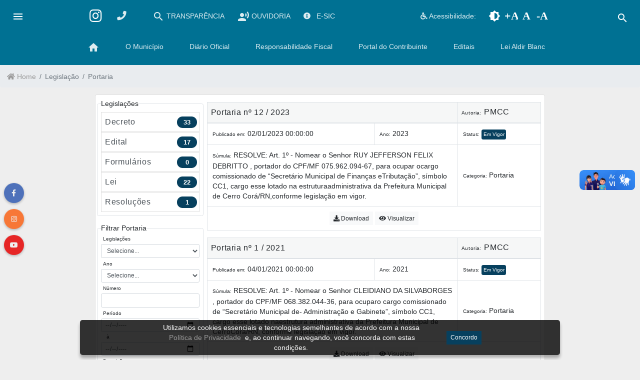

--- FILE ---
content_type: text/html; charset=UTF-8
request_url: https://cerrocora.rn.gov.br/legislacao_view/4
body_size: 13579
content:
<!DOCTYPE html>
<html lang="pt-BR">
<head>
    <meta charset="utf-8">
    <meta name="viewport" content="width=device-width, initial-scale=1">

    <meta http-equiv="Content-Security-Policy" content="upgrade-insecure-requests">

    <link rel="shortcut icon" href="/favicon.ico"/>

    <!-- jQuery -->
    <script src="https://cerrocora.rn.gov.br/plugins/jquery/jquery.min.js"></script>


    <script src="https://cdnjs.cloudflare.com/ajax/libs/jquery/3.5.1/jquery.js"></script>
    <link rel="stylesheet" href="//cdn.datatables.net/1.10.22/css/jquery.dataTables.min.css">
    <script src="//cdn.datatables.net/1.10.21/js/jquery.dataTables.min.js"></script>
    <link rel="stylesheet" href="//cdn.datatables.net/buttons/1.6.4/css/buttons.dataTables.min.css">


    <!-- Botões de datatables    -->
    <link rel="stylesheet" href="https://cdn.datatables.net/1.11.1/css/jquery.dataTables.min.css">
    <link rel="stylesheet" href="https://cdn.datatables.net/buttons/2.0.0/css/buttons.dataTables.min.css">
    <script src="https://code.jquery.com/jquery-3.5.1.js"></script>
    <script src="https://code.jquery.com/jquery-3.5.1.js"></script>
    <script src="https://cdn.datatables.net/1.11.1/js/jquery.dataTables.min.js"></script>
    <script src="https://cdn.datatables.net/buttons/2.0.0/js/dataTables.buttons.min.js"></script>
    <script src="https://cdnjs.cloudflare.com/ajax/libs/jszip/3.1.3/jszip.min.js"></script>
    <script src="https://cdnjs.cloudflare.com/ajax/libs/pdfmake/0.1.53/pdfmake.min.js"></script>
    <script src="https://cdnjs.cloudflare.com/ajax/libs/pdfmake/0.1.53/vfs_fonts.js"></script>
    <script src="https://cdn.datatables.net/buttons/2.0.0/js/buttons.html5.min.js"></script>
    <script src="https://cdn.datatables.net/buttons/2.0.0/js/buttons.print.min.js"></script>

    <script type="text/javascript" src="https://www.gstatic.com/charts/loader.js"></script>

    <!-- CSRF Token -->
    <meta name="csrf-token" content="yk5glDrYzvaseA3hOxZjVFGPkHwfIq9GDi4DMDWE">

    <title>Prefeitura Municipal de Cerro Corá</title>

    <!-- Styles -->
    <link href="https://cerrocora.rn.gov.br/css/app.css" rel="stylesheet">

    <!-- Font Awesome icons (free version)-->
    <link rel="stylesheet" href="https://cerrocora.rn.gov.br/site/fonts/font-awesome-4.7.0/css/font-awesome.min7798.css">
    <link href="https://kit-free.fontawesome.com/releases/latest/css/free-v4-shims.min.css" media="all"
          rel="stylesheet">
    <link href="https://kit-free.fontawesome.com/releases/latest/css/free-v4-font-face.min.css" media="all"
          rel="stylesheet">
    <link href="https://kit-free.fontawesome.com/releases/latest/css/free.min.css" media="all" rel="stylesheet">

    <!-- Theme style -->
    <!-- Core theme CSS (includes Bootstrap)-->
    <link href="https://cerrocora.rn.gov.br/css/styles.css" rel="stylesheet"/>

    <!-- XFind -->
    <link rel="stylesheet" href="https://cerrocora.rn.gov.br/css/xfind.css">

    <link rel="stylesheet" type="text/css" href="https://cerrocora.rn.gov.br/plugins/jbility/css/jbility.min.css">

    <script type="text/javascript">
        window.alert = function () {
        };
        var defaultCSS = document.getElementById('bootstrap-css');

        function changeCSS(css) {
            if (css) $('head > link').filter(':first').replaceWith('<link rel="stylesheet" href="' + css + '" type="text/css" />');
            else $('head > link').filter(':first').replaceWith(defaultCSS);
        }
    </script>

    <script src="https://www.google.com/recaptcha/api.js" async defer></script>

    <!-- Site -->
    <!-- angular material -->
    <link rel="stylesheet" href="https://cerrocora.rn.gov.br/site/components/angular-material/angular-material7798.css">

    <!-- material lite -->
    <link rel="stylesheet" href="https://cerrocora.rn.gov.br/site/components/material-design-lite/material.min7798.css">
    <link rel="stylesheet" href="https://fonts.googleapis.com/icon?family=Material+Icons">

    <!-- app style -->
    <link rel="stylesheet" href="https://cerrocora.rn.gov.br/site/css/colors7798.css">
    <link rel="stylesheet" href="https://cerrocora.rn.gov.br/site/css/app7798.css">
    <link rel="stylesheet" href="https://cerrocora.rn.gov.br/site/css/grid7798.css">
    <link rel="stylesheet" href="https://cerrocora.rn.gov.br/site/css/accessibility7798.css">

    <link rel="stylesheet" href="https://cerrocora.rn.gov.br/css/owl.carousel.min.css">
    <link rel="stylesheet" href="https://cerrocora.rn.gov.br/css/owl.theme.default.min.css">

    <style>
        .pagination .disabled {
            width: auto !important;
        }
    </style>
    <script>
        $(document).ready(function () {
            if (window.location.protocol === "http:") {
                window.location.href = window.location.href.replace("http:", "https:");
            }
        });
    </script>
</head>
<body class="container-all">
<section class="ng-scope">
    <div class="demo-layout-waterfall mdl-layout mdl-js-layout layout-topo-1 has-drawer is-upgraded is-small-screen">
        <header class="mdl-layout__header mdl-layout__header--waterfall sm-header ng-scope"
                style="padding-right: 15px;">

            <div
                    style="position: fixed; top: 0px; z-index: 99999; width: 100%; height: 60px; background-color: #007193">
                <div class="mdl-layout__header-row row container">
                    <nav id="menu-transparencia" ng-if="menus" class="mdl-navigation ng-scope">
                        <a class="text-white"
                           href="https://www.instagram.com/prefeituradecerrocorarn?igsh=b25tNjZ2MWJudjBm"
                           target="_blank">
                            <i class="fab fa-instagram fa-2x"></i>

                        </a>
                        <a class="mdl-navigation__link md-button md-ink-ripple"
                           href="tel:(84) 3488-2478">
                            <i class="fa fa-phone fa-lg ng-scope" aria-hidden="true" style="margin-right: 10px;"></i>

                        </a>
                        <a class="mdl-navigation__link pl-13 pr-13 md-button ng-scope md-ink-ripple"
                           href="https://pmcerrocorarn.transparencia.topsolutionsrn.com.br"
                           target="_blank">
                            <i class="material-icons ng-scope" aria-hidden="true"></i>
                            Transparência
                        </a>
                        <a class="mdl-navigation__link pl-13 pr-13 md-button ng-scope md-ink-ripple"
                           href="https://cerrocora.rn.gov.br/ouvidoria"
                           target="_self">
                            <i class="material-icons ng-scope" aria-hidden="true"></i>
                            Ouvidoria
                        </a>
                        <a class="mdl-navigation__link pl-13 pr-13 md-button ng-scope md-ink-ripple"
                           href="/acesso-informacao"
                           target="_self">
                            <i class="fas fa-info-circle"></i>
                            e-Sic
                        </a>


                    </nav>

                    <!-- divisor -->
                    <div class="mdl-layout-spacer"></div>

                    <!-- acessibilidade -->
                    <nav class="mdl-navigation">

                        <a class="mdl-navigation__link pr-21" href="">
                            <i class="fa fa-wheelchair" aria-hidden="true"></i>
                            Acessibilidade:
                        </a>

                        <button class="mdl-button mdl-js-button mdl-button--icon md-button md-ink-ripple" type="button"
                                id="contrast" aria-label="Contraste" title="Contraste">
                            <i class="material-icons ng-scope"></i>
                        </button>

                        <button class="mdl-button mdl-js-button mdl-button--icon md-button md-ink-ripple" type="button"
                                aria-label="Aumentar Texto" id="increaseFont" title="Texto Maior">
                            <i class="material-icons text-icon ng-scope">+A</i>
                        </button>

                        <button class="mdl-button mdl-js-button mdl-button--icon md-button md-ink-ripple" type="button"
                                aria-label="Aumentar Texto" id="resetaFont" title="Texto Normal">
                            <i class="material-icons text-icon ng-scope">A</i>
                        </button>

                        <button class="mdl-button mdl-js-button mdl-button--icon md-button md-ink-ripple" type="button"
                                aria-label="Diminuir Texto" id="decreaseFont" title="Texto Menor">
                            <i class="material-icons text-icon ng-scope">-A</i>
                        </button>
                    </nav>
                </div>
            </div>


            <div class="mdl-layout__header-row ng-scope" style="max-width: initial; margin-top: 60px">
                <nav ng-if="menus" class="mdl-navigation main-menu ng-scope">
                    <ul class="nav-menu menu-list">
                        <li class="mdl-navigation__link menu-item">
                            <a href="https://cerrocora.rn.gov.br" class="l">
                                <i class="material-icons">home</i>
                            </a>
                        </li>
                        
                                                        <!-- Condicionais para Menus Fixos -->
                                                                    <li ng-repeat="link in menus.menu_principal.tree"
                                        class="mdl-navigation__link menu-item ng-scope">
                                        <a  href="#"   class="l ng-binding">
                                             O Município
                                        </a>
                                        <ul class="menu-list sub-menu ng-scope">
                                                                                            <li class="menu-item ng-scope">
                                                    <a  href="https://cerrocora.rn.gov.br/pagina-site-submenu/27"
                                                                                                               class="l ng-binding">
                                                        História
                                                    </a>
                                                </li>
                                                                                            <li class="menu-item ng-scope">
                                                    <a  href="/hino"                                                         class="l ng-binding">
                                                        Hino
                                                    </a>
                                                </li>
                                                                                            <li class="menu-item ng-scope">
                                                    <a  href="https://cerrocora.rn.gov.br/pagina-site-submenu/30"
                                                                                                               class="l ng-binding">
                                                        Pontos Turíticos
                                                    </a>
                                                </li>
                                                                                    </ul>
                                    </li>
                                                                                    
                                                            <li class="mdl-navigation__link menu-item">
                                    <a  href="https://www.diariomunicipal.com.br/femurn/pesquisar?busca_avancada%5B__paper%5D=1&amp;busca_avancada%5BentidadeUsuaria%5D=315&amp;busca_avancada%5Bnome_orgao%5D=&amp;busca_avancada%5Btitulo%5D=&amp;busca_avancada%5Btexto%5D=&amp;busca_avancada%5BdataInicio%5D=20%2F05%2F2022&amp;busca_avancada%5BdataFim%5D=20%2F05%2F2022&amp;g-recaptcha-response=[base64]&amp;busca_avancada%5B_token%5D=NSEnw-17duutQ_OQM5qde_A3qqHRWsxdhFph0U35alw"   class="l ng-binding">
                                         Diário Oficial
                                    </a>
                                </li>
                                                    
                                                            <li class="mdl-navigation__link menu-item">
                                    <a  href="http://topdown.servehttp.com:8080/Transparencia/pmcerrocora/arquivos.aspx?id=lrf"   class="l ng-binding">
                                         Responsabilidade Fiscal
                                    </a>
                                </li>
                                                    
                                                        <!-- Condicionais para Menus Fixos -->
                                                                    <li ng-repeat="link in menus.menu_principal.tree"
                                        class="mdl-navigation__link menu-item ng-scope">
                                        <a  href="http://nfse1.publica.inf.br/cerrocora_nfse/"   class="l ng-binding">
                                             Portal do Contribuinte
                                        </a>
                                        <ul class="menu-list sub-menu ng-scope">
                                                                                    </ul>
                                    </li>
                                                                                    
                                                        <!-- Condicionais para Menus Fixos -->
                                                                    <li class="mdl-navigation__link menu-item ng-scope">
                                        <a href="#" target="_self"
                                           class="l ng-binding">
                                            
                                            Editais
                                        </a>
                                        <ul class="menu-list sub-menu ng-scope">
                                                                                                                                                <li class="menu-item ng-scope">
                                                        <a class="l ng-binding"
                                                                                                                      href="https://cerrocora.rn.gov.br/legislacao_view/1"
                                                                                                                      >
                                                            Decreto
                                                        </a>
                                                    </li>
                                                                                                                                                                                                <li class="menu-item ng-scope">
                                                        <a class="l ng-binding"
                                                                                                                      href="https://cerrocora.rn.gov.br/legislacao_view/2"
                                                                                                                      >
                                                            Edital
                                                        </a>
                                                    </li>
                                                                                                                                                                                                <li class="menu-item ng-scope">
                                                        <a class="l ng-binding"
                                                                                                                      href="https://cerrocora.rn.gov.br/legislacao_view/6"
                                                                                                                      >
                                                            Formulários
                                                        </a>
                                                    </li>
                                                                                                                                                                                                <li class="menu-item ng-scope">
                                                        <a class="l ng-binding"
                                                                                                                      href="https://cerrocora.rn.gov.br/legislacao_view/3"
                                                                                                                      >
                                                            Lei
                                                        </a>
                                                    </li>
                                                                                                                                                                                                                                                                                            <li class="menu-item ng-scope">
                                                        <a class="l ng-binding"
                                                                                                                      href="https://cerrocora.rn.gov.br/legislacao_view/5"
                                                                                                                      >
                                                            Resoluções
                                                        </a>
                                                    </li>
                                                                                                                                    </ul>
                                    </li>

                                                                                    
                                                        <!-- Condicionais para Menus Fixos -->
                                                                    <li ng-repeat="link in menus.menu_principal.tree"
                                        class="mdl-navigation__link menu-item ng-scope">
                                        <a  href="https://cerrocora.rn.gov.br/pagina-site/9"
                                             class="l ng-binding">
                                             Lei Aldir Blanc
                                        </a>
                                        <ul class="menu-list sub-menu ng-scope">
                                                                                    </ul>
                                    </li>
                                                                                                        </ul>
                </nav>
            </div>

            <!-- Redes Sociais -->
                            <nav id="menu-socialmedia"
                     class="lock-size hide-xs ng-scope layout-align-center-center layout-column"
                     style="position: fixed; top: 50%;">
                    <a class="md-fab md-raised md-mini fa fa-facebook md-button"
                       href="https://m.facebook.com/PrefeituradeCerroCor%C3%A1-100719151980281/" target="_blank"
                       aria-hidden="true"></a>
                    <a class="md-fab md-raised md-mini fa fab fa-instagram color-instagram md-button"
                       href="https://instagram.com/prefeituracerrocora?igshid=1w6gurav7y309" target="_blank"
                       aria-hidden="true"></a>
                    <a class="md-fab md-raised md-mini fa fab fa-youtube color-youtube md-button"
                       href="https://youtube.com/channel/UCnAJkQzNMfpEfOF5wavFHQg" target="_blank"
                       aria-hidden="true"></a>
                </nav>
                    </header>
        <!-- pesquisa do site  -->
        <button class="mdl-button mdl-js-button mdl-button--icon md-button md-ink-ripple" type="button"
                id="b-pesquisa" aria-label="Pesquisa"
                style="position: absolute; height: 50px; width: 50px; right: 10px; top: 10px; color: #fff;z-index: 10;"
                data-toggle="modal" data-target="#pesquisaModal">
            <i class="material-icons ng-scope"></i>
        </button>
        <div class="modal fade" id="pesquisaModal" tabindex="-1" role="dialog" aria-labelledby="exampleModalLabel"
             aria-hidden="true">
            <div class="modal-dialog modal-lg" role="document">
                <div class="modal-content">
                    <div class="modal-body rounded-0">
                        <md-content class="layout-padding _md">
                            <form action="https://cerrocora.rn.gov.br/filtrarTudo" id="form-search" method="GET"
                                  class="pt-34 ng-pristine ng-valid ng-scope layout-row">
                                <input type="hidden" name="_token" value="yk5glDrYzvaseA3hOxZjVFGPkHwfIq9GDi4DMDWE">                                <md-input-container class="md-auto-horizontal-margin flex">
                                    <label for="input_0">Digite o termo para Pesquisa</label>
                                    <br>
                                    <input name="busca" id="busca"
                                           class="ng-pristine ng-untouched ng-valid md-autofocus md-input ng-empty"
                                           aria-invalid="false">
                                </md-input-container>
                                <button class="md-raised md-primary md-button md-ink-ripple" type="submit"
                                        style="height: 36px; margin-top: 30px;">
                                    Pesquisar
                                </button>
                            </form>
                        </md-content>
                    </div>
                </div>
            </div>
        </div>

        <!-- sidebar -->

        <div class="mdl-layout__drawer sidebar-site sm-sidebar">
            <!-- Brasao -->
            <div class="toggle-close"><i class="fas fa-times"></i></div>
            <a class="side-logo"
               style="padding: 40px 36px 0 40px;text-decoration:none;" href="https://cerrocora.rn.gov.br">
                <img src="/assets/img/Ativo 1@3x.png" class="img-blow">

                
            </a>
            <!-- acessibilidade -->
            <nav class="mdl-navigation">
                <div class="mdl-navigation__link">
                    <i class="fa fa-wheelchair pr-1" style="margin-left: -10px;" aria-hidden="true"></i>
                    <button class="mdl-button mdl-js-button mdl-button--icon mdl-fab md-button md-ink-ripple"
                            id="contrast" title="Contraste">
                        <i class="material-icons ng-scope"></i>
                    </button>
                    <button class="mdl-button mdl-js-button mdl-button--icon md-button md-ink-ripple" type="button"
                            id="increaseFont" title="Texto Maior">
                        <i class="material-icons text-icon ng-scope">+A</i>
                    </button>
                    <button class="mdl-button mdl-js-button mdl-button--icon md-button md-ink-ripple" type="button"
                            id="resetaFont" title="Texto Normal">
                        <i class="material-icons text-icon ng-scope">A</i>
                    </button>
                    <button class="mdl-button mdl-js-button mdl-button--icon md-button md-ink-ripple" type="button"
                            id="decreaseFont" title="Texto Normal">
                        <i class="material-icons text-icon ng-scope">-A</i>
                    </button>
                </div>
            </nav>

            <!-- pesquisa do site  -->
            <nav class="mdl-navigation ng-scope" style="padding-left: 15px;padding-right: 20px;">
                <form action="https://cerrocora.rn.gov.br/filtrarTudo" id="form-search" method="GET" class="ng-pristine ng-valid">
                    <input type="hidden" name="_token" value="yk5glDrYzvaseA3hOxZjVFGPkHwfIq9GDi4DMDWE">                    <md-input-container class="md-auto-horizontal-margin md-icon-float md-icon-right">
                        <label tabindex="-1" aria-hidden="true" class="ng-scope"
                               role="button" for="input_1">Pesquisar</label>
                        <input ng-model="search_text" class="ng-pristine ng-untouched ng-valid md-input ng-empty"
                               aria-invalid="false" name="busca" id="busca">
                        <div class="md-errors-spacer"></div>
                        <md-icon onclick="document.getElementById('form-search').submit();" class="material-icons"
                                 style="display:inline-block; cursor: pointer;" role="img"
                                 aria-label="search">search
                        </md-icon>
                    </md-input-container>
                </form>
            </nav>

            <!-- Transparência-->
            <nav class="mdl-navigation">
                <a href="https://pmcerrocorarn.transparencia.topsolutionsrn.com.br"
                   target="_self"
                   class="mdl-navigation__link l ng-scope" style="">
                    <i class="material-icons mr-8" aria-hidden="true"></i>Tranparência
                </a>
                <a href="https://cerrocora.rn.gov.br/ouvidoria"
                   target="_self" class="mdl-navigation__link l ng-scope"
                   style="">
                    <i class="material-icons mr-8" aria-hidden="true"></i>Ouvidoria
                </a>
            </nav>

            <!-- menu principal -->
            <nav class="mdl-navigation">
                <a href="https://cerrocora.rn.gov.br" class="mdl-navigation__link l">
                    <i class="material-icons mr-8">home</i> Início
                </a>

                                                                                        <a href="#" class="mdl-navigation__link l ng-binding ng-scope" id="side-2"
                               style=""> O Município
                                <i class="material-icons side-menu-arrow ng-scope"></i>
                            </a>
                            <ul class="side-sub-menu">
                                                                    <li>
                                        <a  href="https://cerrocora.rn.gov.br/pagina-site-submenu/27"
                                            class="side-sub-menu-link mdl-navigation__link l"
                                           >
                                            História
                                        </a>
                                    </li>
                                                                    <li>
                                        <a  href="/hino"
                                            class="side-sub-menu-link mdl-navigation__link l"
                                           >
                                            Hino
                                        </a>
                                    </li>
                                                                    <li>
                                        <a  href="https://cerrocora.rn.gov.br/pagina-site-submenu/30"
                                            class="side-sub-menu-link mdl-navigation__link l"
                                           >
                                            Pontos Turíticos
                                        </a>
                                    </li>
                                                            </ul>
                                                                                                        <a  href="https://www.diariomunicipal.com.br/femurn/pesquisar?busca_avancada%5B__paper%5D=1&amp;busca_avancada%5BentidadeUsuaria%5D=315&amp;busca_avancada%5Bnome_orgao%5D=&amp;busca_avancada%5Btitulo%5D=&amp;busca_avancada%5Btexto%5D=&amp;busca_avancada%5BdataInicio%5D=20%2F05%2F2022&amp;busca_avancada%5BdataFim%5D=20%2F05%2F2022&amp;g-recaptcha-response=[base64]&amp;busca_avancada%5B_token%5D=NSEnw-17duutQ_OQM5qde_A3qqHRWsxdhFph0U35alw"   class="mdl-navigation__link l">
                             Diário Oficial
                        </a>
                                                                                <a  href="http://topdown.servehttp.com:8080/Transparencia/pmcerrocora/arquivos.aspx?id=lrf"   class="mdl-navigation__link l">
                             Responsabilidade Fiscal
                        </a>
                                                                                                            <a href="#" class="mdl-navigation__link l ng-binding ng-scope" id="side-6"
                               style=""> Portal do Contribuinte
                                <i class="material-icons side-menu-arrow ng-scope"></i>
                            </a>
                            <ul class="side-sub-menu">
                                                            </ul>
                                                                                                                                    <a href="#" class="mdl-navigation__link l ng-binding ng-scope" id="side-7"
                               style=""> Editais
                                <i class="material-icons side-menu-arrow ng-scope"></i>
                            </a>
                            <ul class="side-sub-menu">
                                                                    <li>
                                        <a  href="https://cerrocora.rn.gov.br/legislacao_view/1"
                                            class="side-sub-menu-link mdl-navigation__link l"
                                           >
                                            Decreto
                                        </a>
                                    </li>
                                                                    <li>
                                        <a  href="https://cerrocora.rn.gov.br/legislacao_view/2"
                                            class="side-sub-menu-link mdl-navigation__link l"
                                           >
                                            Edital
                                        </a>
                                    </li>
                                                                    <li>
                                        <a  href="https://cerrocora.rn.gov.br/legislacao_view/6"
                                            class="side-sub-menu-link mdl-navigation__link l"
                                           >
                                            Formulários
                                        </a>
                                    </li>
                                                                    <li>
                                        <a  href="https://cerrocora.rn.gov.br/legislacao_view/3"
                                            class="side-sub-menu-link mdl-navigation__link l"
                                           >
                                            Lei
                                        </a>
                                    </li>
                                                                    <li>
                                        <a  href="https://cerrocora.rn.gov.br/legislacao_view/4"
                                            class="side-sub-menu-link mdl-navigation__link l"
                                           >
                                            Portaria
                                        </a>
                                    </li>
                                                                    <li>
                                        <a  href="https://cerrocora.rn.gov.br/legislacao_view/5"
                                            class="side-sub-menu-link mdl-navigation__link l"
                                           >
                                            Resoluções
                                        </a>
                                    </li>
                                                            </ul>
                                                                                                                                    <a href="#" class="mdl-navigation__link l ng-binding ng-scope" id="side-9"
                               style=""> Lei Aldir Blanc
                                <i class="material-icons side-menu-arrow ng-scope"></i>
                            </a>
                            <ul class="side-sub-menu">
                                                            </ul>
                                                                        </nav>

            <!-- Redes Sociais -->
            <nav class="mdl-navigation">
                <div class="mdl-navigation__link pb-89">
                                            <a class="mdl-button mdl-js-button mdl-button--icon mdl-fab p-1 md-button ng-scope md-ink-ripple"
                           href="https://m.facebook.com/PrefeituradeCerroCor%C3%A1-100719151980281/" target="_blank"
                           aria-label="Link para Facebook">
                            <i class="fa fa-facebook fa-md" aria-hidden="true"></i>
                        </a>
                        <a class="mdl-button mdl-js-button mdl-button--icon mdl-fab md-button p-1 ng-scope md-ink-ripple"
                           href="https://instagram.com/prefeituracerrocora?igshid=1w6gurav7y309" target="_blank"
                           aria-label="Link para Instagran" data-upgraded=",MaterialButton" style="">
                            <i class="fa fab fa-instagram fa-md" aria-hidden="true"></i>
                        </a>
                        <a class="mdl-button mdl-js-button mdl-button--icon mdl-fab md-button p-1 ng-scope md-ink-ripple"
                           href="https://youtube.com/channel/UCnAJkQzNMfpEfOF5wavFHQg" target="_blank"
                           aria-label="Link para Youtube">
                            <i class="fa fab fa-youtube fa-md" aria-hidden="true"></i>
                        </a>
                                    </div>
            </nav>

        </div>

        <div aria-expanded="false" role="button" tabindex="0" class="mdl-layout__drawer-button toggle"><i
                    class="material-icons"></i></div>

        <!-- End TopSite -->

        <div  class="mt-5" >
            
    <nav aria-label="breadcrumb">
        <ol class="breadcrumb">
            <li class="breadcrumb-item"><a href="https://cerrocora.rn.gov.br"> <i class="fas fa-home"></i> Home</a></li>
            <li class="breadcrumb-item active" aria-current="page">Legislação</li>
            <li class="breadcrumb-item active" aria-current="page">
                Portaria</li>
            
        </ol>
    </nav>

    <div class="container">

       

        <div class="card card-body">
            <style>
                label {
                    font-size: 0.7rem !important;
                    margin-bottom: 0 !important;
                }

            </style>

            <div class="row">
                <!-- Filtros -->

                <div class="col-md-3 pt-0 pl-2 pr-2">

                    <fieldset class="border rounded p-2">
                        <legend class="text-sm mb-0" style="width: auto; font-size: 1rem;">Legislações</legend>
                        <ul class="list-group">
                                                            				                                      <a href="https://cerrocora.rn.gov.br/legislacao_view/1"
                                        class="text-decoration-none">
                                        <li
                                            class="p-0 list-group-item d-flex justify-content-between align-items-center list-group-item-action">
                                            <h6 class="text-xs my-0 p-2">Decreto</h6>
                                            <span style="width: 40px;"
                                                class="px-2 mr-1 badge badge-primary badge-pill border-radius text-xs">
                                                33
                                            </span>
                                        </li>
                                    </a>
				                                                                                               				                                      <a href="https://cerrocora.rn.gov.br/legislacao_view/2"
                                        class="text-decoration-none">
                                        <li
                                            class="p-0 list-group-item d-flex justify-content-between align-items-center list-group-item-action">
                                            <h6 class="text-xs my-0 p-2">Edital</h6>
                                            <span style="width: 40px;"
                                                class="px-2 mr-1 badge badge-primary badge-pill border-radius text-xs">
                                                17
                                            </span>
                                        </li>
                                    </a>
				                                                                                               				                                      <a href="https://cerrocora.rn.gov.br/legislacao_view/6"
                                        class="text-decoration-none">
                                        <li
                                            class="p-0 list-group-item d-flex justify-content-between align-items-center list-group-item-action">
                                            <h6 class="text-xs my-0 p-2">Formulários</h6>
                                            <span style="width: 40px;"
                                                class="px-2 mr-1 badge badge-primary badge-pill border-radius text-xs">
                                                0
                                            </span>
                                        </li>
                                    </a>
				                                                                                               				                                      <a href="https://cerrocora.rn.gov.br/legislacao_view/3"
                                        class="text-decoration-none">
                                        <li
                                            class="p-0 list-group-item d-flex justify-content-between align-items-center list-group-item-action">
                                            <h6 class="text-xs my-0 p-2">Lei</h6>
                                            <span style="width: 40px;"
                                                class="px-2 mr-1 badge badge-primary badge-pill border-radius text-xs">
                                                22
                                            </span>
                                        </li>
                                    </a>
				                                                                                               				                                                                                              				                                      <a href="https://cerrocora.rn.gov.br/legislacao_view/5"
                                        class="text-decoration-none">
                                        <li
                                            class="p-0 list-group-item d-flex justify-content-between align-items-center list-group-item-action">
                                            <h6 class="text-xs my-0 p-2">Resoluções</h6>
                                            <span style="width: 40px;"
                                                class="px-2 mr-1 badge badge-primary badge-pill border-radius text-xs">
                                                1
                                            </span>
                                        </li>
                                    </a>
				                                                                                       </ul>
                    </fieldset>

                    <fieldset class="border rounded pt-0 p-2 mt-3">
                        <legend class="text-sm mb-0" style="width: auto;  font-size: 1rem;">
                            Filtrar Portaria</legend>
                        <form method="POST" action="https://cerrocora.rn.gov.br/filtrarLegislacaoSearch" accept-charset="UTF-8"><input name="_token" type="hidden" value="yk5glDrYzvaseA3hOxZjVFGPkHwfIq9GDi4DMDWE">
                        <input name="categoria_id" type="hidden" value="4">
                        <div class="row">
                            <div class="col-sm-12">
                                <label class="mb-0 pl-1">Legislações</label>
                                <select name="categoria" class="form-control form-control-sm">
                                    <option value="0">Selecione...</option>
                                                                                                                        <option value="1">Decreto</option>
                                                                                                                                                                <option value="2">Edital</option>
                                                                                                                                                                <option value="6">Formulários</option>
                                                                                                                                                                <option value="3">Lei</option>
                                                                                                                                                                <option value="4">Portaria</option>
                                                                                                                                                                <option value="5">Resoluções</option>
                                                                                                            </select>
                            </div>
                        </div>

                        <div class="row">
                            <div class="col-sm-12">
                                <label class="mb-0 pl-1">Ano</label>
                                <select name="ano" class="form-control form-control-sm">
                                    <option value="0">Selecione...</option>
                                                                            <option value="2026">2026</option>
                                                                            <option value="2025">2025</option>
                                                                            <option value="2024">2024</option>
                                                                            <option value="2023">2023</option>
                                                                            <option value="2022">2022</option>
                                                                            <option value="2021">2021</option>
                                                                            <option value="2020">2020</option>
                                                                            <option value="2019">2019</option>
                                                                            <option value="2018">2018</option>
                                                                            <option value="2017">2017</option>
                                                                            <option value="2016">2016</option>
                                                                    </select>
                            </div>
                            <div class="col-sm-12">
                                <label class="mb-0 pl-1">Número</label>
                                <input type="text" name="numero" class="form-control-sm form-control">
                            </div>
                            <div class="col-sm-12">
                                <label class="mb-0 pl-1">Período</label>
                                <div class="row">
                                    <div class="col-sm-12">
                                        <input type="date" name="dateFim" class="form-control-sm form-control">
                                    </div>
                                    <label for="" class="ml-4">à</label>
                                    <div class="col-sm-12">
                                        <input type="date" name="dateInicio" class="form-control-sm form-control">
                                    </div>
                                </div>
                            </div>
                            <div class="col-sm-12">
                                <label class="mb-0 pl-1">Descrição</label>
                                <input type="text" name="objeto" class="form-control-sm form-control">
                            </div>
                        </div>

                        <div class="row mr-0 d-flex justify-content-end">
                            <button type="submit" class="btn btn-success btn-sm mt-3">
                                <i class="fas fa-search"></i>
                                Consultar
                            </button>
                        </div>
                        </form>
                    </fieldset>
                </div>

                <!-- Edições -->

                <div class="col-md-9 pl-0">
                                            <style>
                            #view_table_diario td {
                                padding: 0.50rem !important;
                            }

                        </style>
                                                    <table class="table table-responsive-sm table-bordered w-100 mt-2">
                                <thead  style="background-color: #F6F7F7;">
                                    <tr>
                                        <th colspan="2" class="p-0 align-middle">
                                            <h6 class="m-0 p-2">
                                                Portaria
                                                nº 12 / 2023
                                            </h6>
                                        </th>
                                                                                    <th class="p-0 align-middle">
                                                <h6 class="m-0 p-2"><label
                                                        class="m-0 text-sm">Autoria:</label>
                                                    PMCC
                                                </h6>
                                            </th>
                                                                            </tr>
                                </thead>
                                <tbody>

                                    <tr>
                                        <td class="w-50 align-middle text-sm">
                                            <label class="m-0 text-sm">Publicado em:</label>
                                            02/01/2023 00:00:00
                                        </td>
                                        <td class="w-25 align-middle text-sm">
                                            <label class="m-0 text-sm">Ano:</label>
                                            2023
                                        </td>
                                                                                    <td class="w-25 align-middle text-sm">
                                                <label class="m-0 text-sm">Status:</label>
                                                <label
                                                    class="m-0 text-sm bg-success text-white px-1 rounded">Em Vigor</label>
                                            </td>
                                        
                                    </tr>
                                    <tr>
                                                                                    <td colspan="2" class="align-middle text-sm">
                                                <label class="m-0 text-sm">Súmula:</label>
                                                RESOLVE:
Art. 1º -
Nomear o Senhor
RUY JEFFERSON FELIX DEBRITTO
, portador do CPF/MF 075.962.094-67, para ocupar ocargo comissionado de “Secretário Municipal de Finanças eTributação”, símbolo CC1, cargo esse lotado na estruturaadministrativa da Prefeitura Municipal de Cerro Corá/RN,conforme legislação em vigor.
                                            </td>
                                            <td class="w-25 align-middle text-sm">
                                                <label class="m-0 text-sm">Categoria:</label>
                                                Portaria
                                            </td>
                                                                            </tr>
                                    <tr>
                                        <td colspan="3" class="align-middle text-sm text-center">
                                            <a href="/legislacao/Portaria/2023/12_d96883da5a5142cbc677d45c143d9713.pdf"
                                                class="btn btn-light btn-sm" download="12_d96883da5a5142cbc677d45c143d9713.pdf">
                                                <i class="fas fa-solid fa-download"></i>
                                                Download
                                            </a>
                                            <a href="/legislacao/Portaria/2023/12_d96883da5a5142cbc677d45c143d9713.pdf"
                                                target="_blank" class="btn btn-light btn-sm">
                                                <i class="fas fa-solid fa-eye"></i>
                                                Visualizar
                                            </a>
                                        </td>
                                    </tr>
                                </tbody>
                            </table>
                                                    <table class="table table-responsive-sm table-bordered w-100 mt-2">
                                <thead  style="background-color: #F6F7F7;">
                                    <tr>
                                        <th colspan="2" class="p-0 align-middle">
                                            <h6 class="m-0 p-2">
                                                Portaria
                                                nº 1 / 2021
                                            </h6>
                                        </th>
                                                                                    <th class="p-0 align-middle">
                                                <h6 class="m-0 p-2"><label
                                                        class="m-0 text-sm">Autoria:</label>
                                                    PMCC
                                                </h6>
                                            </th>
                                                                            </tr>
                                </thead>
                                <tbody>

                                    <tr>
                                        <td class="w-50 align-middle text-sm">
                                            <label class="m-0 text-sm">Publicado em:</label>
                                            04/01/2021 00:00:00
                                        </td>
                                        <td class="w-25 align-middle text-sm">
                                            <label class="m-0 text-sm">Ano:</label>
                                            2021
                                        </td>
                                                                                    <td class="w-25 align-middle text-sm">
                                                <label class="m-0 text-sm">Status:</label>
                                                <label
                                                    class="m-0 text-sm bg-success text-white px-1 rounded">Em Vigor</label>
                                            </td>
                                        
                                    </tr>
                                    <tr>
                                                                                    <td colspan="2" class="align-middle text-sm">
                                                <label class="m-0 text-sm">Súmula:</label>
                                                RESOLVE:
Art. 1º -
Nomear o Senhor
CLEIDIANO DA SILVABORGES
, portador do CPF/MF 068.382.044-36, para ocuparo cargo comissionado de “Secretário Municipal de‐ Administração e Gabinete”, símbolo CC1, cargo esse lotado naestrutura administrativa da Prefeitura Municipal de CerroCorá/RN, conforme legislação em vigor.
                                            </td>
                                            <td class="w-25 align-middle text-sm">
                                                <label class="m-0 text-sm">Categoria:</label>
                                                Portaria
                                            </td>
                                                                            </tr>
                                    <tr>
                                        <td colspan="3" class="align-middle text-sm text-center">
                                            <a href="/legislacao/Portaria/2021/01_aabef25c3f9db0077e56e6d1104dd14f.pdf"
                                                class="btn btn-light btn-sm" download="01_aabef25c3f9db0077e56e6d1104dd14f.pdf">
                                                <i class="fas fa-solid fa-download"></i>
                                                Download
                                            </a>
                                            <a href="/legislacao/Portaria/2021/01_aabef25c3f9db0077e56e6d1104dd14f.pdf"
                                                target="_blank" class="btn btn-light btn-sm">
                                                <i class="fas fa-solid fa-eye"></i>
                                                Visualizar
                                            </a>
                                        </td>
                                    </tr>
                                </tbody>
                            </table>
                                                    <table class="table table-responsive-sm table-bordered w-100 mt-2">
                                <thead  style="background-color: #F6F7F7;">
                                    <tr>
                                        <th colspan="2" class="p-0 align-middle">
                                            <h6 class="m-0 p-2">
                                                Portaria
                                                nº 3 / 2021
                                            </h6>
                                        </th>
                                                                                    <th class="p-0 align-middle">
                                                <h6 class="m-0 p-2"><label
                                                        class="m-0 text-sm">Autoria:</label>
                                                    PMCC
                                                </h6>
                                            </th>
                                                                            </tr>
                                </thead>
                                <tbody>

                                    <tr>
                                        <td class="w-50 align-middle text-sm">
                                            <label class="m-0 text-sm">Publicado em:</label>
                                            04/01/2021 00:00:00
                                        </td>
                                        <td class="w-25 align-middle text-sm">
                                            <label class="m-0 text-sm">Ano:</label>
                                            2021
                                        </td>
                                                                                    <td class="w-25 align-middle text-sm">
                                                <label class="m-0 text-sm">Status:</label>
                                                <label
                                                    class="m-0 text-sm bg-success text-white px-1 rounded">Em Vigor</label>
                                            </td>
                                        
                                    </tr>
                                    <tr>
                                                                                    <td colspan="2" class="align-middle text-sm">
                                                <label class="m-0 text-sm">Súmula:</label>
                                                RESOLVE:
Art. 1º -
Nomear o Senhor
JOSÉ WALDERES BEZERRADA SILVA
, portador do CPF/MF 182.807.494-20, para ocuparo cargo comissionado de “Secretário Municipal de Transporte eObras Públicas”, símbolo CC1, cargo esse lotado na estruturaadministrativa da Prefeitura Municipal de Cerro Corá/RN,conforme legislação em vigor.
                                            </td>
                                            <td class="w-25 align-middle text-sm">
                                                <label class="m-0 text-sm">Categoria:</label>
                                                Portaria
                                            </td>
                                                                            </tr>
                                    <tr>
                                        <td colspan="3" class="align-middle text-sm text-center">
                                            <a href="/legislacao/Portaria/2021/03_c25a2d87a9be954369e12a208ffc8e4c.pdf"
                                                class="btn btn-light btn-sm" download="03_c25a2d87a9be954369e12a208ffc8e4c.pdf">
                                                <i class="fas fa-solid fa-download"></i>
                                                Download
                                            </a>
                                            <a href="/legislacao/Portaria/2021/03_c25a2d87a9be954369e12a208ffc8e4c.pdf"
                                                target="_blank" class="btn btn-light btn-sm">
                                                <i class="fas fa-solid fa-eye"></i>
                                                Visualizar
                                            </a>
                                        </td>
                                    </tr>
                                </tbody>
                            </table>
                                                    <table class="table table-responsive-sm table-bordered w-100 mt-2">
                                <thead  style="background-color: #F6F7F7;">
                                    <tr>
                                        <th colspan="2" class="p-0 align-middle">
                                            <h6 class="m-0 p-2">
                                                Portaria
                                                nº 2 / 2021
                                            </h6>
                                        </th>
                                                                                    <th class="p-0 align-middle">
                                                <h6 class="m-0 p-2"><label
                                                        class="m-0 text-sm">Autoria:</label>
                                                    PMCC
                                                </h6>
                                            </th>
                                                                            </tr>
                                </thead>
                                <tbody>

                                    <tr>
                                        <td class="w-50 align-middle text-sm">
                                            <label class="m-0 text-sm">Publicado em:</label>
                                            04/01/2021 00:00:00
                                        </td>
                                        <td class="w-25 align-middle text-sm">
                                            <label class="m-0 text-sm">Ano:</label>
                                            2021
                                        </td>
                                                                                    <td class="w-25 align-middle text-sm">
                                                <label class="m-0 text-sm">Status:</label>
                                                <label
                                                    class="m-0 text-sm bg-success text-white px-1 rounded">Em Vigor</label>
                                            </td>
                                        
                                    </tr>
                                    <tr>
                                                                                    <td colspan="2" class="align-middle text-sm">
                                                <label class="m-0 text-sm">Súmula:</label>
                                                RESOLVE:
Art. 1º -
Nomear a Senhora
MARIA DA CONCEIÇÃOMEDEIROS
, portadora do CPF/MF 038.363.844-50, paraocupar o cargo comissionado de “Secretária Municipal deSaúde”, símbolo CC1, cargo esse lotado na estruturaadministrativa da Prefeitura Municipal de Cerro Corá/RN,conforme legislação em vigor.
                                            </td>
                                            <td class="w-25 align-middle text-sm">
                                                <label class="m-0 text-sm">Categoria:</label>
                                                Portaria
                                            </td>
                                                                            </tr>
                                    <tr>
                                        <td colspan="3" class="align-middle text-sm text-center">
                                            <a href="/legislacao/Portaria/2021/02_5123d9e802296d455a8d5280e78f9212.pdf"
                                                class="btn btn-light btn-sm" download="02_5123d9e802296d455a8d5280e78f9212.pdf">
                                                <i class="fas fa-solid fa-download"></i>
                                                Download
                                            </a>
                                            <a href="/legislacao/Portaria/2021/02_5123d9e802296d455a8d5280e78f9212.pdf"
                                                target="_blank" class="btn btn-light btn-sm">
                                                <i class="fas fa-solid fa-eye"></i>
                                                Visualizar
                                            </a>
                                        </td>
                                    </tr>
                                </tbody>
                            </table>
                                                    <table class="table table-responsive-sm table-bordered w-100 mt-2">
                                <thead  style="background-color: #F6F7F7;">
                                    <tr>
                                        <th colspan="2" class="p-0 align-middle">
                                            <h6 class="m-0 p-2">
                                                Portaria
                                                nº 4 / 2021
                                            </h6>
                                        </th>
                                                                                    <th class="p-0 align-middle">
                                                <h6 class="m-0 p-2"><label
                                                        class="m-0 text-sm">Autoria:</label>
                                                    PMCC
                                                </h6>
                                            </th>
                                                                            </tr>
                                </thead>
                                <tbody>

                                    <tr>
                                        <td class="w-50 align-middle text-sm">
                                            <label class="m-0 text-sm">Publicado em:</label>
                                            04/01/2021 00:00:00
                                        </td>
                                        <td class="w-25 align-middle text-sm">
                                            <label class="m-0 text-sm">Ano:</label>
                                            2021
                                        </td>
                                                                                    <td class="w-25 align-middle text-sm">
                                                <label class="m-0 text-sm">Status:</label>
                                                <label
                                                    class="m-0 text-sm bg-success text-white px-1 rounded">Em Vigor</label>
                                            </td>
                                        
                                    </tr>
                                    <tr>
                                                                                    <td colspan="2" class="align-middle text-sm">
                                                <label class="m-0 text-sm">Súmula:</label>
                                                RESOLVE:
Art. 1º -
Nomear o Senhor
VALDERI JOAQUIM BORGES
,portador do CPF/MF 892.371.101-20, para ocupar o cargocomissionado de “Secretário Municipal de Agricultura, MeioAmbiente e Turismo”, símbolo CC1, cargo esse lotado naestrutura administrativa da Prefeitura Municipal de CerroCorá/RN, conforme legislação em vigor.
                                            </td>
                                            <td class="w-25 align-middle text-sm">
                                                <label class="m-0 text-sm">Categoria:</label>
                                                Portaria
                                            </td>
                                                                            </tr>
                                    <tr>
                                        <td colspan="3" class="align-middle text-sm text-center">
                                            <a href="/legislacao/Portaria/2021/04_773882df1de235675e9634e617429649.pdf"
                                                class="btn btn-light btn-sm" download="04_773882df1de235675e9634e617429649.pdf">
                                                <i class="fas fa-solid fa-download"></i>
                                                Download
                                            </a>
                                            <a href="/legislacao/Portaria/2021/04_773882df1de235675e9634e617429649.pdf"
                                                target="_blank" class="btn btn-light btn-sm">
                                                <i class="fas fa-solid fa-eye"></i>
                                                Visualizar
                                            </a>
                                        </td>
                                    </tr>
                                </tbody>
                            </table>
                                                    <table class="table table-responsive-sm table-bordered w-100 mt-2">
                                <thead  style="background-color: #F6F7F7;">
                                    <tr>
                                        <th colspan="2" class="p-0 align-middle">
                                            <h6 class="m-0 p-2">
                                                Portaria
                                                nº 8 / 2021
                                            </h6>
                                        </th>
                                                                                    <th class="p-0 align-middle">
                                                <h6 class="m-0 p-2"><label
                                                        class="m-0 text-sm">Autoria:</label>
                                                    PMCC
                                                </h6>
                                            </th>
                                                                            </tr>
                                </thead>
                                <tbody>

                                    <tr>
                                        <td class="w-50 align-middle text-sm">
                                            <label class="m-0 text-sm">Publicado em:</label>
                                            04/01/2021 00:00:00
                                        </td>
                                        <td class="w-25 align-middle text-sm">
                                            <label class="m-0 text-sm">Ano:</label>
                                            2021
                                        </td>
                                                                                    <td class="w-25 align-middle text-sm">
                                                <label class="m-0 text-sm">Status:</label>
                                                <label
                                                    class="m-0 text-sm bg-success text-white px-1 rounded">Em Vigor</label>
                                            </td>
                                        
                                    </tr>
                                    <tr>
                                                                                    <td colspan="2" class="align-middle text-sm">
                                                <label class="m-0 text-sm">Súmula:</label>
                                                RESOLVE:
Art. 1º -
Designar o Servidor
JAILMAR JARGAS DASILVA RODRIGUES
– Visitador Sanitário, Nível 3C,matricula nº 1221-1 portador do CPF/MF 043.429.384-99, paraocupar o cargo comissionado de “Controlador Geral”, símboloCC1, cargo esse lotado na estrutura administrativa da PrefeituraMunicipal de Cerro Corá/RN, conforme legislação em vigor.
                                            </td>
                                            <td class="w-25 align-middle text-sm">
                                                <label class="m-0 text-sm">Categoria:</label>
                                                Portaria
                                            </td>
                                                                            </tr>
                                    <tr>
                                        <td colspan="3" class="align-middle text-sm text-center">
                                            <a href="/legislacao/Portaria/2021/08_70fa8def1d31965731736813dc68fdaa.pdf"
                                                class="btn btn-light btn-sm" download="08_70fa8def1d31965731736813dc68fdaa.pdf">
                                                <i class="fas fa-solid fa-download"></i>
                                                Download
                                            </a>
                                            <a href="/legislacao/Portaria/2021/08_70fa8def1d31965731736813dc68fdaa.pdf"
                                                target="_blank" class="btn btn-light btn-sm">
                                                <i class="fas fa-solid fa-eye"></i>
                                                Visualizar
                                            </a>
                                        </td>
                                    </tr>
                                </tbody>
                            </table>
                                                    <table class="table table-responsive-sm table-bordered w-100 mt-2">
                                <thead  style="background-color: #F6F7F7;">
                                    <tr>
                                        <th colspan="2" class="p-0 align-middle">
                                            <h6 class="m-0 p-2">
                                                Portaria
                                                nº 5 / 2021
                                            </h6>
                                        </th>
                                                                                    <th class="p-0 align-middle">
                                                <h6 class="m-0 p-2"><label
                                                        class="m-0 text-sm">Autoria:</label>
                                                    PMCC
                                                </h6>
                                            </th>
                                                                            </tr>
                                </thead>
                                <tbody>

                                    <tr>
                                        <td class="w-50 align-middle text-sm">
                                            <label class="m-0 text-sm">Publicado em:</label>
                                            04/01/2021 00:00:00
                                        </td>
                                        <td class="w-25 align-middle text-sm">
                                            <label class="m-0 text-sm">Ano:</label>
                                            2021
                                        </td>
                                                                                    <td class="w-25 align-middle text-sm">
                                                <label class="m-0 text-sm">Status:</label>
                                                <label
                                                    class="m-0 text-sm bg-success text-white px-1 rounded">Em Vigor</label>
                                            </td>
                                        
                                    </tr>
                                    <tr>
                                                                                    <td colspan="2" class="align-middle text-sm">
                                                <label class="m-0 text-sm">Súmula:</label>
                                                RESOLVE:
Art. 1º -
Designar a Servidora
IVONETE MARIA DA SILVA
– Aux. de Enfermagem Nível 3D, Matricula nº 982-2 portadorado CPF/MF 423.749.604-04, para ocupar o cargo comissionadode “Secretária Municipal de Habitação Trabalho e AssistênciaSocial”, símbolo CC1, cargo esse lotado na estruturaadministrativa da Prefeitura Municipal de Cerro Corá/RN,conforme legislação em vigor.
                                            </td>
                                            <td class="w-25 align-middle text-sm">
                                                <label class="m-0 text-sm">Categoria:</label>
                                                Portaria
                                            </td>
                                                                            </tr>
                                    <tr>
                                        <td colspan="3" class="align-middle text-sm text-center">
                                            <a href="/legislacao/Portaria/2021/05_a098bce17e747db6b0e7d24191d67f20.pdf"
                                                class="btn btn-light btn-sm" download="05_a098bce17e747db6b0e7d24191d67f20.pdf">
                                                <i class="fas fa-solid fa-download"></i>
                                                Download
                                            </a>
                                            <a href="/legislacao/Portaria/2021/05_a098bce17e747db6b0e7d24191d67f20.pdf"
                                                target="_blank" class="btn btn-light btn-sm">
                                                <i class="fas fa-solid fa-eye"></i>
                                                Visualizar
                                            </a>
                                        </td>
                                    </tr>
                                </tbody>
                            </table>
                                                    <table class="table table-responsive-sm table-bordered w-100 mt-2">
                                <thead  style="background-color: #F6F7F7;">
                                    <tr>
                                        <th colspan="2" class="p-0 align-middle">
                                            <h6 class="m-0 p-2">
                                                Portaria
                                                nº 7 / 2021
                                            </h6>
                                        </th>
                                                                                    <th class="p-0 align-middle">
                                                <h6 class="m-0 p-2"><label
                                                        class="m-0 text-sm">Autoria:</label>
                                                    PMCC
                                                </h6>
                                            </th>
                                                                            </tr>
                                </thead>
                                <tbody>

                                    <tr>
                                        <td class="w-50 align-middle text-sm">
                                            <label class="m-0 text-sm">Publicado em:</label>
                                            04/01/2021 00:00:00
                                        </td>
                                        <td class="w-25 align-middle text-sm">
                                            <label class="m-0 text-sm">Ano:</label>
                                            2021
                                        </td>
                                                                                    <td class="w-25 align-middle text-sm">
                                                <label class="m-0 text-sm">Status:</label>
                                                <label
                                                    class="m-0 text-sm bg-success text-white px-1 rounded">Em Vigor</label>
                                            </td>
                                        
                                    </tr>
                                    <tr>
                                                                                    <td colspan="2" class="align-middle text-sm">
                                                <label class="m-0 text-sm">Súmula:</label>
                                                RESOLVE:
Art. 1º -
Nomear a Senhora
MARIA SUELI DE OLIVEIRABEZERRA DA COSTA
, portadora do CPF/MF 673.768.864-00, para ocupar o cargo comissionado de “Secretária Municipalde Educação, Cultura e Desporto”, símbolo CC1, cargo esselotado na estrutura administrativa da Prefeitura Municipal deCerro Corá/RN, conforme legislação em vigor.
                                            </td>
                                            <td class="w-25 align-middle text-sm">
                                                <label class="m-0 text-sm">Categoria:</label>
                                                Portaria
                                            </td>
                                                                            </tr>
                                    <tr>
                                        <td colspan="3" class="align-middle text-sm text-center">
                                            <a href="/legislacao/Portaria/2021/07_92d21a48081df15c0d38b5714fedb2bf.pdf"
                                                class="btn btn-light btn-sm" download="07_92d21a48081df15c0d38b5714fedb2bf.pdf">
                                                <i class="fas fa-solid fa-download"></i>
                                                Download
                                            </a>
                                            <a href="/legislacao/Portaria/2021/07_92d21a48081df15c0d38b5714fedb2bf.pdf"
                                                target="_blank" class="btn btn-light btn-sm">
                                                <i class="fas fa-solid fa-eye"></i>
                                                Visualizar
                                            </a>
                                        </td>
                                    </tr>
                                </tbody>
                            </table>
                                                                <div class="row justify-content-center mt-2" style="z-index: -1080!important;">
                        
                    </div>

                </div>
            </div>

        </div>
    </div>
        </div>

    </div>

    <!-- Footer-->
    <footer class="xfind_area" role="footer">
        <!-- Top Footer Area Start -->
        <div class="foo_top_header_one section_padding_100_70">
            <div class="container">
                <div class="row">
                    <div class="col-12 col-md-6 col-lg-3">
                        <div class="xfind_part">
                            <img src="/assets/img/Ativo 1@3x.png"
                                 style="width: 100%; height: auto;" alt="">
                            
                            <p>Prefeitura Municipal de Cerro Corá</p>
                        </div>
                                                <div class="xfind_part m-top-15">
                                                            <h5>Compartilhe</h5>
                                <ul class="xfind_social_links">
                                    <!-- AddToAny BEGIN -->
                                    <li class="">
                                        <div class="a2a_kit a2a_kit_size_32 a2a_default_style">
                                            <a class="a2a_button_facebook p-1"> Facebook</a>
                                        </div>
                                    </li>
                                    <li>
                                        <div class="a2a_kit a2a_kit_size_32 a2a_default_style ">
                                            <a class="a2a_button_whatsapp p-1"> Whatsapp</a>
                                        </div>
                                    </li>
                                    <script async src="https://static.addtoany.com/menu/page.js"></script>
                                    <!-- AddToAny END -->
                                </ul>
                                                        <img style="width: 200px; height: auto;" src="/assets/img/prevencao_corrupcao.png"
                                 alt="">
                        </div>
                    </div>
                    <div class="col-12 col-md-4 col-lg-2">

                        <div class="xfind_part">
                            <h5>Links</h5>
                            <ul class="xfind_links">
                                <li><a href="https://cerrocora.rn.gov.br"><i class="fas fa-angle-double-right text-success"></i>
                                        Home</a>
                                </li>
                                                                    <li><a href="https://cerrocora.rn.gov.br/noticias"><i
                                                    class="fas fa-angle-double-right text-success"></i>
                                            Notícias</a>
                                    </li>
                                                                <li><a href="https://cerrocora.rn.gov.br/diario_oficial"><i
                                                class="fas fa-angle-double-right text-success"></i> Diário Oficial</a>
                                </li>

                                <li>

                                    <a href="https://cerrocora.rn.gov.br/licitacao">
                                        <i class="fas fa-angle-double-right text-success"></i>
                                        Licitação</a></li>

                                <li
                                ><a href="https://pmcerrocorarn.transparencia.topsolutionsrn.com.br"><i
                                                class="fas fa-angle-double-right text-success"></i> Transparência</a>
                                </li>

                                <li><a href="https://cerrocora.rn.gov.br/secretariasAll"><i
                                                class="fas fa-angle-double-right text-success"></i>
                                        Secretarias</a>
                                </li>


                                <li><a href="https://cerrocora.rn.gov.br/contato"><i
                                                class="fas fa-angle-double-right text-success"></i>
                                        Contato</a>
                                </li>


                                                                    <li><a href="https://xfindzimbramail.com.br/" target="_blank"><i
                                                    class="fas fa-angle-double-right text-success"></i> Web Mail</a>
                                    </li>
                                                                                                <li>
                                    <a href="https://cerrocora.rn.gov.br/mapa_site">
                                        <i class="fas fa-angle-double-right text-success"></i>
                                        Mapa do Site
                                    </a>
                                </li>
                                <li>
                                    <a href="https://cerrocora.rn.gov.br/faq">
                                        <i class="fas fa-angle-double-right text-success"></i>
                                        FAQ
                                    </a>
                                </li>
                            </ul>
                        </div>
                    </div>
                    <div class="col-12 col-md-6 col-lg-4">
                        <div class="xfind_part">
                            <div class="xfind_part">
                                <h5>Contato</h5>
                                <div class="xfind_single_contact_info">
                                    <h5>Telefone:</h5>
                                    <p><a href="tel:(84) 3488-2478"
                                          target="_blank"><i
                                                    class="fas fa-phone-alt"></i> (84) 3488-2478
                                        </a>
                                </div>
                                                                <div class="xfind_single_contact_info">
                                    <h5>E-mail:</h5>
                                    <p><a href="mailto:gabinete.cerrocorarn@gmail.com"
                                          target="_blank"><i
                                                    class="far fa-envelope"></i> gabinete.cerrocorarn@gmail.com
                                        </a>
                                    </p>
                                    <p>
                                        <a href="https://radardatransparencia.atricon.org.br/panel.html"
                                           target="_blank">
                                            <img src="/radar.png"
                                                 style="width: 100%; height: auto; border-radius: 10px !important;"
                                                 alt="">
                                        </a>
                                    </p>
                                </div>
                            </div>
                        </div>
                    </div>
                    <div class="col-12 col-md-8 col-lg-3">

                        <div class="xfind_part">
                            <div class="xfind_part">
                                <h5>Localização</h5>
                                <div class="xfind_single_contact_info">
                                    <iframe src='https://www.google.com/maps/embed?pb=!1m18!1m12!1m3!1d3967.626561392867!2d-36.348583385231784!3d-6.0458648956215315!2m3!1f0!2f0!3f0!3m2!1i1024!2i768!4f13.1!3m3!1m2!1s0x7b1c12d7ede939f%3A0xafcb89013d657e95!2sPraca%20Tomaz%20Pereira%2C%201%2C%20Cerro%20Cor%C3%A1%20-%20RN%2C%2059395-000!5e0!3m2!1spt-BR!2sbr!4v1652699205660!5m2!1spt-BR!2sbr' width='100%' height='225' style='border:0;' allowfullscreen='' loading='lazy' referrerpolicy='no-referrer-when-downgrade'></iframe>
                                </div>
                            </div>
                        </div>
                    </div>

                    <div class="col-md-12">
                        <div class="row">
                            <div class="col-1 text-right">
                                <h6><i class="far fa-clock"></i></h6>
                            </div>
                            <div class="col-11">
                                <h6> <p><strong>Hor&aacute;rio de Atendimento:</strong> Segunda &agrave; Sexta, das 7:00h &agrave;s 13:00h</p>
                                </h6>
                            </div>
                        </div>
                    </div>
                </div>
            </div>
        </div>
        <!-- Footer Bottom Area Start -->
        <div class=" xfind_bottom_header_one section_padding_50 text-center">
            <div class="container">
                <div class="row">
                    <div class="col-6 text-center">
                        <p><i class="far fa-clock"></i> Última Atualização:
                            <b>21/08/2025 08:56:31</b>
                        </p>
                    </div>
                    <div class="col-6 text-center">
                        <p><i class="fab fa-ubuntu"></i> Versão do Sistema: <b>v_1.0</b></p>
                    </div>
                    <div class="col-12">
                        <hr>
                    </div>
                    <div class="col-12">
                        <p>© Copyright 2026, All Rights Reserved by <a href="https://sites.xfind.com.br/"
                                                                                  class="text-primary"
                                                                                  target="_blank"><strong
                                        style="font-size: 13pt">XFind.inc</strong></a>.</p>
                    </div>
                </div>
            </div>
        </div>
    </footer>

    <div class="bg-sm-header ng-scope"
         style="background:url(/site/imgs/iannxk.jpg); background-size: cover; background-position: 50% 50%;  height: 130px; ">
        <div
                style=" height: 130px;  width: 100%; position: absolute; background: rgb(0, 113, 147);"></div>
    </div>

</section>

<div class="banner-lgpd-consent-container" id="politica-privacidade">
        <div class="banner-lgpd-consent"   style="height: 70px!important;">
            <div class="container">
                <div class="row">
                    <div class="col-sm-8 col-xs-8 col-md-10 text-xs">
                            Utilizamos cookies essenciais e tecnologias semelhantes de acordo com a nossa &nbsp;<a
                                href="https://cerrocora.rn.gov.br/politica_privacidade">Política de Privacidade</a>&nbsp; e, ao
                            continuar
                            navegando, você concorda com estas condições.
                    </div>
                    <div class="col-sm-4 col-xs-4 col-md-2" style="display: flex !important; justify-content: center; align-items: center;">
                        <button class="btn btn-warning btn-sm" onclick="politica_privacidade()">Concordo</button>
                    </div>
                </div>
            </div>
        </div>
    </div>

    <script>
        function politica_privacidade() {
            $.get("https://cerrocora.rn.gov.br/ativar-politica-privacidade", function(data) {
                $('#politica-privacidade').empty();
            });
        }
    </script>

<!-- Modal --> 
<div class="modal fade mt-5" id="loginRegistroModal" tabindex="-1" role="dialog"
     aria-labelledby="loginRegistroModalLabel"
     aria-hidden="true">
    <div class="modal-dialog" role="document" style="max-width: 700px;  width: 100%;">
        <div class="modal-content bg-transparent">
            <div class="row">
                <div class="col-md-12">
                    <div class="card-group mb-0">
                        <button type="button" class="close"
                                style="position: absolute; right: 25px; top: 10px; z-index: 9!important;"
                                data-dismiss="modal"><span
                                aria-hidden="true">×</span><span
                                class="sr-only">Close</span>
                        </button>
                        <div class="card p-4">
                            <div class="card-body">
                                <div class="h1">Login</div>
                                <p class="text-muted">Faça login em sua conta</p>
                                <form method="POST" class="form-signin" id="form_login_modal"
                                      action="https://cerrocora.rn.gov.br/login">
                                    <input type="hidden" name="_token" value="yk5glDrYzvaseA3hOxZjVFGPkHwfIq9GDi4DMDWE">                                    <div class="input-group mb-3">
                                        <div class="input-group-prepend">
                                            <span class="input-group-text"><i class="fa fa-user"></i></span>
                                        </div>
                                        <label for="email" class="d-none">*</label>
                                        <input id="email" type="email"
                                               class="form-control " name="email"
                                               value="" required autocomplete="email" autofocus
                                               placeholder="E-mail*">
                                    </div>
                                    <div class="input-group mb-4">
                                        <div class="input-group-prepend">
                                            <span class="input-group-text"><i class="fa fa-lock"></i></span>
                                        </div>
                                        <label for="password" class="d-none">*</label>
                                        <input id="password" type="password"
                                               class="form-control "
                                               name="password"
                                               required autocomplete="current-password" placeholder="Senha*">
                                                                            </div>
                                    <div class="form-group">
                                        <div class="mb-5">
                                                                                            <div class="g-recaptcha"
                                                     data-sitekey="6LeiwYsgAAAAAGREYSMgFVl-JR4rh8VQOxxLg88y">
                                                </div>
                                                                                    </div>
                                    </div>
                                    <div class="row">
                                        <div class="col-6">
                                            <button type="submit" class="btn btn-primary px-4"><i
                                                    class="fas fa-sign-in-alt"></i> Entrar
                                            </button>
                                        </div>
                                        <div class="col-6 text-right">
                                                                                            <a href="https://cerrocora.rn.gov.br/password/reset"
                                                   class="btn btn-link px-0"><small>Esqueceu sua Senha?</small></a>
                                                                                    </div>
                                    </div>
                                </form>
                            </div>
                        </div>
                        <div class="card text-white bg-primary py-5 d-md-down-none" style="width:44%">
                            <div class="card-body text-center">
                                <div>
                                    <h2>Cadastre-se!</h2>
                                    <p class="text-left mb-5">Selecione uma categoria:</p>
                                    <a href="https://cerrocora.rn.gov.br/cadastro?tipo_user=1"
                                       class="btn btn-primary btn-lg btn-block my-4 text-left"
                                       title="Sou Pessoa Física">
                                        <i class="fas fa-user"></i> Pessoa Física
                                    </a>
                                    <a href="https://cerrocora.rn.gov.br/cadastro?tipo_user=2"
                                       class="btn btn-primary btn-lg btn-block my-4 text-left"
                                       title="Sou Pessoa Jurídica">
                                        <i class="fas fa-building"></i> Pessoa Jurídica
                                    </a>
                                </div>
                            </div>
                        </div>
                    </div>
                </div>
            </div>
        </div>
    </div>
</div>

<script>
    /* Submeter Formulario */
    $("#form_login_modal").submit(function () {
        if (grecaptcha.getResponse() == "") {
            alertify.error("Favor selecionar o Campo reCAPTCHA!"); //alerta js
            return false;
        } else {
            return true;
        }
    });
</script>

<!-- Bootstrap core JS-->
<script src="https://stackpath.bootstrapcdn.com/bootstrap/4.5.0/js/bootstrap.bundle.min.js"></script>
<!-- Third party plugin JS-->
<script src="https://cdnjs.cloudflare.com/ajax/libs/jquery-easing/1.4.1/jquery.easing.min.js"></script>

<script src="https://vlibras.gov.br/app/vlibras-plugin.js"></script>
<script>
    new window.VLibras.Widget('https://vlibras.gov.br/app');
</script>

<script type="text/javascript" src="https://cerrocora.rn.gov.br/plugins/slider-pro/dist/js/jquery.sliderPro.min.js"></script>

<script type="text/javascript">
    $(document).ready(function ($) {
        $('#xfind-slide').sliderPro({
            orientation: 'vertical',
            height: 332,
            loop: false,
            arrows: false,
            buttons: false,
            thumbnailsPosition: 'right',
            thumbnailPointer: true,
            thumbnailWidth: 290,
            breakpoints: {
                800: {
                    thumbnailsPosition: 'bottom',
                    thumbnailWidth: 270,
                    thumbnailHeight: 100
                },
                500: {
                    thumbnailsPosition: 'bottom',
                    thumbnailWidth: 120,
                    thumbnailHeight: 100
                }
            }
        });
    });
</script>

<!-- Core theme JS-->
<script src="https://cerrocora.rn.gov.br/js/scripts.js"></script>

<!-- XFind -->
<script src="https://cerrocora.rn.gov.br/js/xfind.js"></script>

<!-- AdminLTE -->
<script src="https://cerrocora.rn.gov.br/dist/js/adminlte.js"></script>

<div vw class="enabled">
    <div vw-access-button class="active"></div>
    <div vw-plugin-wrapper>
        <div class="vw-plugin-top-wrapper"></div>
    </div>
</div>

<script src="https://cerrocora.rn.gov.br/plugins/jbility/js/jbility.js"></script>
<!--
<script>
    var interval = setInterval(timestamphome, 1000);

    function timestamphome() {
        var date;
        date = new Date();
        var time = document.getElementById('timediv');
        time.innerHTML = date.toLocaleTimeString();
    }
</script>-->

<script type="text/javascript" src="https://cerrocora.rn.gov.br/js/alertify.js"></script>

<script>
    /* Submeter Formulario */
    $("#form_newsletter").submit(function () {
        if ($("#email_news").val() == "") {
            alertify.error("Favor Preencher o Campo com Email."); //alerta js
            return false;
        } else {
            alertify.success('Mensagem Enviada com Sucesso!');
            return true;
        }
    });

    /* Submeter Formulario */
    $("#form_enquete").submit(function () {
        alertify.success('Mensagem Enviada com Sucesso!');
        return true;
    });

    /* Metodo de Pesquisa */
    $(document).ready(function () {
        $(".fa-search").click(function () {
            $(".togglesearch").toggle();
            $("#busca").focus();
        });
    });

    /* Metodo do Login e Registro */
    function toggleResetPswd(e) {
        e.preventDefault();
        $('#logreg-forms .form-signin').toggle() // display:block or none
        $('#logreg-forms .form-reset').toggle() // display:block or none
    }

    function toggleSignUp(e) {
        e.preventDefault();
        $('#logreg-forms .form-signin').toggle(); // display:block or none
        $('#logreg-forms .form-signup').toggle(); // display:block or none
    }

    $(() => {
        // Login Register Form
        $('#logreg-forms #forgot_pswd').click(toggleResetPswd);
        $('#logreg-forms #cancel_reset').click(toggleResetPswd);
        $('#logreg-forms #btn-signup').click(toggleSignUp);
        $('#logreg-forms #cancel_signup').click(toggleSignUp);
    })
</script>

<script>
    $(document).ready(function () {
        $('.acessbilidade-button-toggle').on("click", function () {
            $(this).toggleClass('open');
            $('.option').toggleClass('scale-on');
        });
    });
</script>


<script>
    $(document).ready(function () {
        $('.toggle').click(function () {
            $('.sidebar-site').toggleClass('is-visible');
        })
        $('.toggle-close').click(function () {
            $('.sidebar-site').removeClass('is-visible');
        })
    })
</script>

<!-- Instaeed -->
<script src="https://cerrocora.rn.gov.br/js/owl.carousel.min.js"></script>
<script type="text/javascript">
    $('.owl-carousel').owlCarousel({
        loop: true,
        margin: 10,
        nav: true,
        responsive: {
            0: {
                items: 4
            },
            600: {
                items: 3
            },
            1000: {
                items: 5
            }
        }
    })
</script>

<script>
    // Adicionar comportamento ao clicar no link com accesskey
    document.querySelectorAll('[accesskey]').forEach(function (link) {
        link.addEventListener('click', function () {
            var targetId = this.getAttribute('href').substring(1);
            var targetElement = document.getElementById(targetId);

            if (targetElement) {
                targetElement.tabIndex = -1;
                targetElement.focus();
            }
        });
    });
</script>

<noscript>
    <p>Seu navegador n�o suporta a execu��o de scripts ou os scripts est�o desativados.</p>
    <!-- Inclua aqui o conte�do ou funcionalidade alternativa -->
</noscript>


</body>


--- FILE ---
content_type: text/html; charset=utf-8
request_url: https://www.google.com/recaptcha/api2/anchor?ar=1&k=6LeiwYsgAAAAAGREYSMgFVl-JR4rh8VQOxxLg88y&co=aHR0cHM6Ly9jZXJyb2NvcmEucm4uZ292LmJyOjQ0Mw..&hl=en&v=PoyoqOPhxBO7pBk68S4YbpHZ&size=normal&anchor-ms=40000&execute-ms=30000&cb=opevpg5xg49h
body_size: 49100
content:
<!DOCTYPE HTML><html dir="ltr" lang="en"><head><meta http-equiv="Content-Type" content="text/html; charset=UTF-8">
<meta http-equiv="X-UA-Compatible" content="IE=edge">
<title>reCAPTCHA</title>
<style type="text/css">
/* cyrillic-ext */
@font-face {
  font-family: 'Roboto';
  font-style: normal;
  font-weight: 400;
  font-stretch: 100%;
  src: url(//fonts.gstatic.com/s/roboto/v48/KFO7CnqEu92Fr1ME7kSn66aGLdTylUAMa3GUBHMdazTgWw.woff2) format('woff2');
  unicode-range: U+0460-052F, U+1C80-1C8A, U+20B4, U+2DE0-2DFF, U+A640-A69F, U+FE2E-FE2F;
}
/* cyrillic */
@font-face {
  font-family: 'Roboto';
  font-style: normal;
  font-weight: 400;
  font-stretch: 100%;
  src: url(//fonts.gstatic.com/s/roboto/v48/KFO7CnqEu92Fr1ME7kSn66aGLdTylUAMa3iUBHMdazTgWw.woff2) format('woff2');
  unicode-range: U+0301, U+0400-045F, U+0490-0491, U+04B0-04B1, U+2116;
}
/* greek-ext */
@font-face {
  font-family: 'Roboto';
  font-style: normal;
  font-weight: 400;
  font-stretch: 100%;
  src: url(//fonts.gstatic.com/s/roboto/v48/KFO7CnqEu92Fr1ME7kSn66aGLdTylUAMa3CUBHMdazTgWw.woff2) format('woff2');
  unicode-range: U+1F00-1FFF;
}
/* greek */
@font-face {
  font-family: 'Roboto';
  font-style: normal;
  font-weight: 400;
  font-stretch: 100%;
  src: url(//fonts.gstatic.com/s/roboto/v48/KFO7CnqEu92Fr1ME7kSn66aGLdTylUAMa3-UBHMdazTgWw.woff2) format('woff2');
  unicode-range: U+0370-0377, U+037A-037F, U+0384-038A, U+038C, U+038E-03A1, U+03A3-03FF;
}
/* math */
@font-face {
  font-family: 'Roboto';
  font-style: normal;
  font-weight: 400;
  font-stretch: 100%;
  src: url(//fonts.gstatic.com/s/roboto/v48/KFO7CnqEu92Fr1ME7kSn66aGLdTylUAMawCUBHMdazTgWw.woff2) format('woff2');
  unicode-range: U+0302-0303, U+0305, U+0307-0308, U+0310, U+0312, U+0315, U+031A, U+0326-0327, U+032C, U+032F-0330, U+0332-0333, U+0338, U+033A, U+0346, U+034D, U+0391-03A1, U+03A3-03A9, U+03B1-03C9, U+03D1, U+03D5-03D6, U+03F0-03F1, U+03F4-03F5, U+2016-2017, U+2034-2038, U+203C, U+2040, U+2043, U+2047, U+2050, U+2057, U+205F, U+2070-2071, U+2074-208E, U+2090-209C, U+20D0-20DC, U+20E1, U+20E5-20EF, U+2100-2112, U+2114-2115, U+2117-2121, U+2123-214F, U+2190, U+2192, U+2194-21AE, U+21B0-21E5, U+21F1-21F2, U+21F4-2211, U+2213-2214, U+2216-22FF, U+2308-230B, U+2310, U+2319, U+231C-2321, U+2336-237A, U+237C, U+2395, U+239B-23B7, U+23D0, U+23DC-23E1, U+2474-2475, U+25AF, U+25B3, U+25B7, U+25BD, U+25C1, U+25CA, U+25CC, U+25FB, U+266D-266F, U+27C0-27FF, U+2900-2AFF, U+2B0E-2B11, U+2B30-2B4C, U+2BFE, U+3030, U+FF5B, U+FF5D, U+1D400-1D7FF, U+1EE00-1EEFF;
}
/* symbols */
@font-face {
  font-family: 'Roboto';
  font-style: normal;
  font-weight: 400;
  font-stretch: 100%;
  src: url(//fonts.gstatic.com/s/roboto/v48/KFO7CnqEu92Fr1ME7kSn66aGLdTylUAMaxKUBHMdazTgWw.woff2) format('woff2');
  unicode-range: U+0001-000C, U+000E-001F, U+007F-009F, U+20DD-20E0, U+20E2-20E4, U+2150-218F, U+2190, U+2192, U+2194-2199, U+21AF, U+21E6-21F0, U+21F3, U+2218-2219, U+2299, U+22C4-22C6, U+2300-243F, U+2440-244A, U+2460-24FF, U+25A0-27BF, U+2800-28FF, U+2921-2922, U+2981, U+29BF, U+29EB, U+2B00-2BFF, U+4DC0-4DFF, U+FFF9-FFFB, U+10140-1018E, U+10190-1019C, U+101A0, U+101D0-101FD, U+102E0-102FB, U+10E60-10E7E, U+1D2C0-1D2D3, U+1D2E0-1D37F, U+1F000-1F0FF, U+1F100-1F1AD, U+1F1E6-1F1FF, U+1F30D-1F30F, U+1F315, U+1F31C, U+1F31E, U+1F320-1F32C, U+1F336, U+1F378, U+1F37D, U+1F382, U+1F393-1F39F, U+1F3A7-1F3A8, U+1F3AC-1F3AF, U+1F3C2, U+1F3C4-1F3C6, U+1F3CA-1F3CE, U+1F3D4-1F3E0, U+1F3ED, U+1F3F1-1F3F3, U+1F3F5-1F3F7, U+1F408, U+1F415, U+1F41F, U+1F426, U+1F43F, U+1F441-1F442, U+1F444, U+1F446-1F449, U+1F44C-1F44E, U+1F453, U+1F46A, U+1F47D, U+1F4A3, U+1F4B0, U+1F4B3, U+1F4B9, U+1F4BB, U+1F4BF, U+1F4C8-1F4CB, U+1F4D6, U+1F4DA, U+1F4DF, U+1F4E3-1F4E6, U+1F4EA-1F4ED, U+1F4F7, U+1F4F9-1F4FB, U+1F4FD-1F4FE, U+1F503, U+1F507-1F50B, U+1F50D, U+1F512-1F513, U+1F53E-1F54A, U+1F54F-1F5FA, U+1F610, U+1F650-1F67F, U+1F687, U+1F68D, U+1F691, U+1F694, U+1F698, U+1F6AD, U+1F6B2, U+1F6B9-1F6BA, U+1F6BC, U+1F6C6-1F6CF, U+1F6D3-1F6D7, U+1F6E0-1F6EA, U+1F6F0-1F6F3, U+1F6F7-1F6FC, U+1F700-1F7FF, U+1F800-1F80B, U+1F810-1F847, U+1F850-1F859, U+1F860-1F887, U+1F890-1F8AD, U+1F8B0-1F8BB, U+1F8C0-1F8C1, U+1F900-1F90B, U+1F93B, U+1F946, U+1F984, U+1F996, U+1F9E9, U+1FA00-1FA6F, U+1FA70-1FA7C, U+1FA80-1FA89, U+1FA8F-1FAC6, U+1FACE-1FADC, U+1FADF-1FAE9, U+1FAF0-1FAF8, U+1FB00-1FBFF;
}
/* vietnamese */
@font-face {
  font-family: 'Roboto';
  font-style: normal;
  font-weight: 400;
  font-stretch: 100%;
  src: url(//fonts.gstatic.com/s/roboto/v48/KFO7CnqEu92Fr1ME7kSn66aGLdTylUAMa3OUBHMdazTgWw.woff2) format('woff2');
  unicode-range: U+0102-0103, U+0110-0111, U+0128-0129, U+0168-0169, U+01A0-01A1, U+01AF-01B0, U+0300-0301, U+0303-0304, U+0308-0309, U+0323, U+0329, U+1EA0-1EF9, U+20AB;
}
/* latin-ext */
@font-face {
  font-family: 'Roboto';
  font-style: normal;
  font-weight: 400;
  font-stretch: 100%;
  src: url(//fonts.gstatic.com/s/roboto/v48/KFO7CnqEu92Fr1ME7kSn66aGLdTylUAMa3KUBHMdazTgWw.woff2) format('woff2');
  unicode-range: U+0100-02BA, U+02BD-02C5, U+02C7-02CC, U+02CE-02D7, U+02DD-02FF, U+0304, U+0308, U+0329, U+1D00-1DBF, U+1E00-1E9F, U+1EF2-1EFF, U+2020, U+20A0-20AB, U+20AD-20C0, U+2113, U+2C60-2C7F, U+A720-A7FF;
}
/* latin */
@font-face {
  font-family: 'Roboto';
  font-style: normal;
  font-weight: 400;
  font-stretch: 100%;
  src: url(//fonts.gstatic.com/s/roboto/v48/KFO7CnqEu92Fr1ME7kSn66aGLdTylUAMa3yUBHMdazQ.woff2) format('woff2');
  unicode-range: U+0000-00FF, U+0131, U+0152-0153, U+02BB-02BC, U+02C6, U+02DA, U+02DC, U+0304, U+0308, U+0329, U+2000-206F, U+20AC, U+2122, U+2191, U+2193, U+2212, U+2215, U+FEFF, U+FFFD;
}
/* cyrillic-ext */
@font-face {
  font-family: 'Roboto';
  font-style: normal;
  font-weight: 500;
  font-stretch: 100%;
  src: url(//fonts.gstatic.com/s/roboto/v48/KFO7CnqEu92Fr1ME7kSn66aGLdTylUAMa3GUBHMdazTgWw.woff2) format('woff2');
  unicode-range: U+0460-052F, U+1C80-1C8A, U+20B4, U+2DE0-2DFF, U+A640-A69F, U+FE2E-FE2F;
}
/* cyrillic */
@font-face {
  font-family: 'Roboto';
  font-style: normal;
  font-weight: 500;
  font-stretch: 100%;
  src: url(//fonts.gstatic.com/s/roboto/v48/KFO7CnqEu92Fr1ME7kSn66aGLdTylUAMa3iUBHMdazTgWw.woff2) format('woff2');
  unicode-range: U+0301, U+0400-045F, U+0490-0491, U+04B0-04B1, U+2116;
}
/* greek-ext */
@font-face {
  font-family: 'Roboto';
  font-style: normal;
  font-weight: 500;
  font-stretch: 100%;
  src: url(//fonts.gstatic.com/s/roboto/v48/KFO7CnqEu92Fr1ME7kSn66aGLdTylUAMa3CUBHMdazTgWw.woff2) format('woff2');
  unicode-range: U+1F00-1FFF;
}
/* greek */
@font-face {
  font-family: 'Roboto';
  font-style: normal;
  font-weight: 500;
  font-stretch: 100%;
  src: url(//fonts.gstatic.com/s/roboto/v48/KFO7CnqEu92Fr1ME7kSn66aGLdTylUAMa3-UBHMdazTgWw.woff2) format('woff2');
  unicode-range: U+0370-0377, U+037A-037F, U+0384-038A, U+038C, U+038E-03A1, U+03A3-03FF;
}
/* math */
@font-face {
  font-family: 'Roboto';
  font-style: normal;
  font-weight: 500;
  font-stretch: 100%;
  src: url(//fonts.gstatic.com/s/roboto/v48/KFO7CnqEu92Fr1ME7kSn66aGLdTylUAMawCUBHMdazTgWw.woff2) format('woff2');
  unicode-range: U+0302-0303, U+0305, U+0307-0308, U+0310, U+0312, U+0315, U+031A, U+0326-0327, U+032C, U+032F-0330, U+0332-0333, U+0338, U+033A, U+0346, U+034D, U+0391-03A1, U+03A3-03A9, U+03B1-03C9, U+03D1, U+03D5-03D6, U+03F0-03F1, U+03F4-03F5, U+2016-2017, U+2034-2038, U+203C, U+2040, U+2043, U+2047, U+2050, U+2057, U+205F, U+2070-2071, U+2074-208E, U+2090-209C, U+20D0-20DC, U+20E1, U+20E5-20EF, U+2100-2112, U+2114-2115, U+2117-2121, U+2123-214F, U+2190, U+2192, U+2194-21AE, U+21B0-21E5, U+21F1-21F2, U+21F4-2211, U+2213-2214, U+2216-22FF, U+2308-230B, U+2310, U+2319, U+231C-2321, U+2336-237A, U+237C, U+2395, U+239B-23B7, U+23D0, U+23DC-23E1, U+2474-2475, U+25AF, U+25B3, U+25B7, U+25BD, U+25C1, U+25CA, U+25CC, U+25FB, U+266D-266F, U+27C0-27FF, U+2900-2AFF, U+2B0E-2B11, U+2B30-2B4C, U+2BFE, U+3030, U+FF5B, U+FF5D, U+1D400-1D7FF, U+1EE00-1EEFF;
}
/* symbols */
@font-face {
  font-family: 'Roboto';
  font-style: normal;
  font-weight: 500;
  font-stretch: 100%;
  src: url(//fonts.gstatic.com/s/roboto/v48/KFO7CnqEu92Fr1ME7kSn66aGLdTylUAMaxKUBHMdazTgWw.woff2) format('woff2');
  unicode-range: U+0001-000C, U+000E-001F, U+007F-009F, U+20DD-20E0, U+20E2-20E4, U+2150-218F, U+2190, U+2192, U+2194-2199, U+21AF, U+21E6-21F0, U+21F3, U+2218-2219, U+2299, U+22C4-22C6, U+2300-243F, U+2440-244A, U+2460-24FF, U+25A0-27BF, U+2800-28FF, U+2921-2922, U+2981, U+29BF, U+29EB, U+2B00-2BFF, U+4DC0-4DFF, U+FFF9-FFFB, U+10140-1018E, U+10190-1019C, U+101A0, U+101D0-101FD, U+102E0-102FB, U+10E60-10E7E, U+1D2C0-1D2D3, U+1D2E0-1D37F, U+1F000-1F0FF, U+1F100-1F1AD, U+1F1E6-1F1FF, U+1F30D-1F30F, U+1F315, U+1F31C, U+1F31E, U+1F320-1F32C, U+1F336, U+1F378, U+1F37D, U+1F382, U+1F393-1F39F, U+1F3A7-1F3A8, U+1F3AC-1F3AF, U+1F3C2, U+1F3C4-1F3C6, U+1F3CA-1F3CE, U+1F3D4-1F3E0, U+1F3ED, U+1F3F1-1F3F3, U+1F3F5-1F3F7, U+1F408, U+1F415, U+1F41F, U+1F426, U+1F43F, U+1F441-1F442, U+1F444, U+1F446-1F449, U+1F44C-1F44E, U+1F453, U+1F46A, U+1F47D, U+1F4A3, U+1F4B0, U+1F4B3, U+1F4B9, U+1F4BB, U+1F4BF, U+1F4C8-1F4CB, U+1F4D6, U+1F4DA, U+1F4DF, U+1F4E3-1F4E6, U+1F4EA-1F4ED, U+1F4F7, U+1F4F9-1F4FB, U+1F4FD-1F4FE, U+1F503, U+1F507-1F50B, U+1F50D, U+1F512-1F513, U+1F53E-1F54A, U+1F54F-1F5FA, U+1F610, U+1F650-1F67F, U+1F687, U+1F68D, U+1F691, U+1F694, U+1F698, U+1F6AD, U+1F6B2, U+1F6B9-1F6BA, U+1F6BC, U+1F6C6-1F6CF, U+1F6D3-1F6D7, U+1F6E0-1F6EA, U+1F6F0-1F6F3, U+1F6F7-1F6FC, U+1F700-1F7FF, U+1F800-1F80B, U+1F810-1F847, U+1F850-1F859, U+1F860-1F887, U+1F890-1F8AD, U+1F8B0-1F8BB, U+1F8C0-1F8C1, U+1F900-1F90B, U+1F93B, U+1F946, U+1F984, U+1F996, U+1F9E9, U+1FA00-1FA6F, U+1FA70-1FA7C, U+1FA80-1FA89, U+1FA8F-1FAC6, U+1FACE-1FADC, U+1FADF-1FAE9, U+1FAF0-1FAF8, U+1FB00-1FBFF;
}
/* vietnamese */
@font-face {
  font-family: 'Roboto';
  font-style: normal;
  font-weight: 500;
  font-stretch: 100%;
  src: url(//fonts.gstatic.com/s/roboto/v48/KFO7CnqEu92Fr1ME7kSn66aGLdTylUAMa3OUBHMdazTgWw.woff2) format('woff2');
  unicode-range: U+0102-0103, U+0110-0111, U+0128-0129, U+0168-0169, U+01A0-01A1, U+01AF-01B0, U+0300-0301, U+0303-0304, U+0308-0309, U+0323, U+0329, U+1EA0-1EF9, U+20AB;
}
/* latin-ext */
@font-face {
  font-family: 'Roboto';
  font-style: normal;
  font-weight: 500;
  font-stretch: 100%;
  src: url(//fonts.gstatic.com/s/roboto/v48/KFO7CnqEu92Fr1ME7kSn66aGLdTylUAMa3KUBHMdazTgWw.woff2) format('woff2');
  unicode-range: U+0100-02BA, U+02BD-02C5, U+02C7-02CC, U+02CE-02D7, U+02DD-02FF, U+0304, U+0308, U+0329, U+1D00-1DBF, U+1E00-1E9F, U+1EF2-1EFF, U+2020, U+20A0-20AB, U+20AD-20C0, U+2113, U+2C60-2C7F, U+A720-A7FF;
}
/* latin */
@font-face {
  font-family: 'Roboto';
  font-style: normal;
  font-weight: 500;
  font-stretch: 100%;
  src: url(//fonts.gstatic.com/s/roboto/v48/KFO7CnqEu92Fr1ME7kSn66aGLdTylUAMa3yUBHMdazQ.woff2) format('woff2');
  unicode-range: U+0000-00FF, U+0131, U+0152-0153, U+02BB-02BC, U+02C6, U+02DA, U+02DC, U+0304, U+0308, U+0329, U+2000-206F, U+20AC, U+2122, U+2191, U+2193, U+2212, U+2215, U+FEFF, U+FFFD;
}
/* cyrillic-ext */
@font-face {
  font-family: 'Roboto';
  font-style: normal;
  font-weight: 900;
  font-stretch: 100%;
  src: url(//fonts.gstatic.com/s/roboto/v48/KFO7CnqEu92Fr1ME7kSn66aGLdTylUAMa3GUBHMdazTgWw.woff2) format('woff2');
  unicode-range: U+0460-052F, U+1C80-1C8A, U+20B4, U+2DE0-2DFF, U+A640-A69F, U+FE2E-FE2F;
}
/* cyrillic */
@font-face {
  font-family: 'Roboto';
  font-style: normal;
  font-weight: 900;
  font-stretch: 100%;
  src: url(//fonts.gstatic.com/s/roboto/v48/KFO7CnqEu92Fr1ME7kSn66aGLdTylUAMa3iUBHMdazTgWw.woff2) format('woff2');
  unicode-range: U+0301, U+0400-045F, U+0490-0491, U+04B0-04B1, U+2116;
}
/* greek-ext */
@font-face {
  font-family: 'Roboto';
  font-style: normal;
  font-weight: 900;
  font-stretch: 100%;
  src: url(//fonts.gstatic.com/s/roboto/v48/KFO7CnqEu92Fr1ME7kSn66aGLdTylUAMa3CUBHMdazTgWw.woff2) format('woff2');
  unicode-range: U+1F00-1FFF;
}
/* greek */
@font-face {
  font-family: 'Roboto';
  font-style: normal;
  font-weight: 900;
  font-stretch: 100%;
  src: url(//fonts.gstatic.com/s/roboto/v48/KFO7CnqEu92Fr1ME7kSn66aGLdTylUAMa3-UBHMdazTgWw.woff2) format('woff2');
  unicode-range: U+0370-0377, U+037A-037F, U+0384-038A, U+038C, U+038E-03A1, U+03A3-03FF;
}
/* math */
@font-face {
  font-family: 'Roboto';
  font-style: normal;
  font-weight: 900;
  font-stretch: 100%;
  src: url(//fonts.gstatic.com/s/roboto/v48/KFO7CnqEu92Fr1ME7kSn66aGLdTylUAMawCUBHMdazTgWw.woff2) format('woff2');
  unicode-range: U+0302-0303, U+0305, U+0307-0308, U+0310, U+0312, U+0315, U+031A, U+0326-0327, U+032C, U+032F-0330, U+0332-0333, U+0338, U+033A, U+0346, U+034D, U+0391-03A1, U+03A3-03A9, U+03B1-03C9, U+03D1, U+03D5-03D6, U+03F0-03F1, U+03F4-03F5, U+2016-2017, U+2034-2038, U+203C, U+2040, U+2043, U+2047, U+2050, U+2057, U+205F, U+2070-2071, U+2074-208E, U+2090-209C, U+20D0-20DC, U+20E1, U+20E5-20EF, U+2100-2112, U+2114-2115, U+2117-2121, U+2123-214F, U+2190, U+2192, U+2194-21AE, U+21B0-21E5, U+21F1-21F2, U+21F4-2211, U+2213-2214, U+2216-22FF, U+2308-230B, U+2310, U+2319, U+231C-2321, U+2336-237A, U+237C, U+2395, U+239B-23B7, U+23D0, U+23DC-23E1, U+2474-2475, U+25AF, U+25B3, U+25B7, U+25BD, U+25C1, U+25CA, U+25CC, U+25FB, U+266D-266F, U+27C0-27FF, U+2900-2AFF, U+2B0E-2B11, U+2B30-2B4C, U+2BFE, U+3030, U+FF5B, U+FF5D, U+1D400-1D7FF, U+1EE00-1EEFF;
}
/* symbols */
@font-face {
  font-family: 'Roboto';
  font-style: normal;
  font-weight: 900;
  font-stretch: 100%;
  src: url(//fonts.gstatic.com/s/roboto/v48/KFO7CnqEu92Fr1ME7kSn66aGLdTylUAMaxKUBHMdazTgWw.woff2) format('woff2');
  unicode-range: U+0001-000C, U+000E-001F, U+007F-009F, U+20DD-20E0, U+20E2-20E4, U+2150-218F, U+2190, U+2192, U+2194-2199, U+21AF, U+21E6-21F0, U+21F3, U+2218-2219, U+2299, U+22C4-22C6, U+2300-243F, U+2440-244A, U+2460-24FF, U+25A0-27BF, U+2800-28FF, U+2921-2922, U+2981, U+29BF, U+29EB, U+2B00-2BFF, U+4DC0-4DFF, U+FFF9-FFFB, U+10140-1018E, U+10190-1019C, U+101A0, U+101D0-101FD, U+102E0-102FB, U+10E60-10E7E, U+1D2C0-1D2D3, U+1D2E0-1D37F, U+1F000-1F0FF, U+1F100-1F1AD, U+1F1E6-1F1FF, U+1F30D-1F30F, U+1F315, U+1F31C, U+1F31E, U+1F320-1F32C, U+1F336, U+1F378, U+1F37D, U+1F382, U+1F393-1F39F, U+1F3A7-1F3A8, U+1F3AC-1F3AF, U+1F3C2, U+1F3C4-1F3C6, U+1F3CA-1F3CE, U+1F3D4-1F3E0, U+1F3ED, U+1F3F1-1F3F3, U+1F3F5-1F3F7, U+1F408, U+1F415, U+1F41F, U+1F426, U+1F43F, U+1F441-1F442, U+1F444, U+1F446-1F449, U+1F44C-1F44E, U+1F453, U+1F46A, U+1F47D, U+1F4A3, U+1F4B0, U+1F4B3, U+1F4B9, U+1F4BB, U+1F4BF, U+1F4C8-1F4CB, U+1F4D6, U+1F4DA, U+1F4DF, U+1F4E3-1F4E6, U+1F4EA-1F4ED, U+1F4F7, U+1F4F9-1F4FB, U+1F4FD-1F4FE, U+1F503, U+1F507-1F50B, U+1F50D, U+1F512-1F513, U+1F53E-1F54A, U+1F54F-1F5FA, U+1F610, U+1F650-1F67F, U+1F687, U+1F68D, U+1F691, U+1F694, U+1F698, U+1F6AD, U+1F6B2, U+1F6B9-1F6BA, U+1F6BC, U+1F6C6-1F6CF, U+1F6D3-1F6D7, U+1F6E0-1F6EA, U+1F6F0-1F6F3, U+1F6F7-1F6FC, U+1F700-1F7FF, U+1F800-1F80B, U+1F810-1F847, U+1F850-1F859, U+1F860-1F887, U+1F890-1F8AD, U+1F8B0-1F8BB, U+1F8C0-1F8C1, U+1F900-1F90B, U+1F93B, U+1F946, U+1F984, U+1F996, U+1F9E9, U+1FA00-1FA6F, U+1FA70-1FA7C, U+1FA80-1FA89, U+1FA8F-1FAC6, U+1FACE-1FADC, U+1FADF-1FAE9, U+1FAF0-1FAF8, U+1FB00-1FBFF;
}
/* vietnamese */
@font-face {
  font-family: 'Roboto';
  font-style: normal;
  font-weight: 900;
  font-stretch: 100%;
  src: url(//fonts.gstatic.com/s/roboto/v48/KFO7CnqEu92Fr1ME7kSn66aGLdTylUAMa3OUBHMdazTgWw.woff2) format('woff2');
  unicode-range: U+0102-0103, U+0110-0111, U+0128-0129, U+0168-0169, U+01A0-01A1, U+01AF-01B0, U+0300-0301, U+0303-0304, U+0308-0309, U+0323, U+0329, U+1EA0-1EF9, U+20AB;
}
/* latin-ext */
@font-face {
  font-family: 'Roboto';
  font-style: normal;
  font-weight: 900;
  font-stretch: 100%;
  src: url(//fonts.gstatic.com/s/roboto/v48/KFO7CnqEu92Fr1ME7kSn66aGLdTylUAMa3KUBHMdazTgWw.woff2) format('woff2');
  unicode-range: U+0100-02BA, U+02BD-02C5, U+02C7-02CC, U+02CE-02D7, U+02DD-02FF, U+0304, U+0308, U+0329, U+1D00-1DBF, U+1E00-1E9F, U+1EF2-1EFF, U+2020, U+20A0-20AB, U+20AD-20C0, U+2113, U+2C60-2C7F, U+A720-A7FF;
}
/* latin */
@font-face {
  font-family: 'Roboto';
  font-style: normal;
  font-weight: 900;
  font-stretch: 100%;
  src: url(//fonts.gstatic.com/s/roboto/v48/KFO7CnqEu92Fr1ME7kSn66aGLdTylUAMa3yUBHMdazQ.woff2) format('woff2');
  unicode-range: U+0000-00FF, U+0131, U+0152-0153, U+02BB-02BC, U+02C6, U+02DA, U+02DC, U+0304, U+0308, U+0329, U+2000-206F, U+20AC, U+2122, U+2191, U+2193, U+2212, U+2215, U+FEFF, U+FFFD;
}

</style>
<link rel="stylesheet" type="text/css" href="https://www.gstatic.com/recaptcha/releases/PoyoqOPhxBO7pBk68S4YbpHZ/styles__ltr.css">
<script nonce="POToaUC2O4qaegClzU2MeA" type="text/javascript">window['__recaptcha_api'] = 'https://www.google.com/recaptcha/api2/';</script>
<script type="text/javascript" src="https://www.gstatic.com/recaptcha/releases/PoyoqOPhxBO7pBk68S4YbpHZ/recaptcha__en.js" nonce="POToaUC2O4qaegClzU2MeA">
      
    </script></head>
<body><div id="rc-anchor-alert" class="rc-anchor-alert"></div>
<input type="hidden" id="recaptcha-token" value="[base64]">
<script type="text/javascript" nonce="POToaUC2O4qaegClzU2MeA">
      recaptcha.anchor.Main.init("[\x22ainput\x22,[\x22bgdata\x22,\x22\x22,\[base64]/[base64]/[base64]/[base64]/[base64]/UltsKytdPUU6KEU8MjA0OD9SW2wrK109RT4+NnwxOTI6KChFJjY0NTEyKT09NTUyOTYmJk0rMTxjLmxlbmd0aCYmKGMuY2hhckNvZGVBdChNKzEpJjY0NTEyKT09NTYzMjA/[base64]/[base64]/[base64]/[base64]/[base64]/[base64]/[base64]\x22,\[base64]\x22,\x22wpXChMKaSzLDgsOBw4cKw4jDnsKaw4twS0LDnMKlIwHCn8Kkwq50SjxPw7NyBMOnw5DCtMOoH1QRwoQRdsOAwr1tCRhqw6ZpWV3DssKpbzXDhmMic8OLwrrCisOXw53DqMOxw5lsw5nDv8KmwoxCw57Dv8Ozwo7CgMOvRhgAw7zCkMOxw67DvTwfBS1ww5/Du8OuBH/[base64]/CnEzCsMKGCH3Du8OjKUhCbUcBIsK1wqfDpULCp8O2w53DgH/DmcOibgfDhwBxwol/w75nwrjCjsKcwo0gBMKFTz3Cgj/CmyzChhDDoE0rw4/DrsKyJCIdw4cZbMO/wo40c8OMVXh3RcOKM8OVS8OgwoDCjFjCgEg+NMO0JRjCmsKAwobDr2F2wqptKMOCI8OPw5vDgQB8w6rDom5Ww5fCgsKiwqDDncOEwq3CjXTDijZXw6rCgxHCs8KyKFgRw6/DrsKLLkHCncKZw5UgGVrDrnXCvsKhwqLCqhE/wqPClzbCusOhw7UgwoAXw73Dug0OIMKlw6jDn2oJC8OPSMK/OR7DjMK8VjzCvMKdw7M7wrseIxHCjsOhwrMvd8OLwr4vbsOdVcOgEsOSPSZjw4EFwpF0w6HDl2vDvCvCosOPwqnChcKhOsKrw5XCphnDqsOGQcOXX08rGxsKJMKRwrLCqBwJw7LClknCoDHCqBt/wp7DhcKCw6dNMmstw6nClEHDnMKwNlw+w4h+f8KRw5scwrJxw5LDrlHDgEZcw4UzwpsTw5XDj8O2wr/Dl8KOw6AnKcKCw5DCoT7DisOxV0PCtUHCpcO9ESPCucK5akLCuMOtwp0HMDoWwpHDqHA7Y8O9ScOSwrbChSPCmcKcY8Oywp/DpBlnCQbCoxvDqMK8wqdCwqjCrMOAwqLDvwXDiMKcw5TCvz43wq3CsBvDk8KHMAkNCSLDkcOMdijDmsKTwrcTw5nCjko2w4Rsw67Cnh/[base64]/Ct8K1w4tFwphaMRLDhWFIw5DCmcKHUcKmwr7CmMKKwpctA8OqNsKewqZ8w5UrbREDUxTDmsOBw5rDvQPCuVLDgHzDplpzdXciRTnCqMKrcUoNw5DCo8OiwqtjDcO0woRvZBLCv0lxw5/CtcO0w77Dn0kaeT/CpktXwo8SDcOAwpfCpTrDk8OPw5w9wpY5w41Kw6onwpvDssONw4vCusOKJcKMw45Rw6nCkwg7W8OjK8Kew7rDj8KNwqTDh8KmYcKFw6PDvB96wotXwqNNVDrDm2fDtxhPUzUmw7tmIsKiLcKmwq5pJMK3HcOtNRoZw7jChcKUw5rDkFLDvxrDjjRQw5hmwq5/w7HCpAJCwrHCoA0/WsKTwpZrwpXCusOBwpITwpEJLcKAdWbDqjdfFcKVLzg5w53DvsOSJ8OkB0oZw4EJTcK6EsK0w5J1w6DCqsOQeToew4U7w7vChB/Cr8OlQMORLQ/CvMOQwqxow4kkw7fDmEjDiGF1w5sRcT/DlhwlNsOqwp/Dk3Edw5PCvsOTcHIyw4/CnsOnwpnDpMO4eTRtwrwXwq3CqiRjZi/Dv0bCksOGwobChBpJAcK/B8OQwqTDu2zCuHLCtMKxPHQZw7ZuN1HDn8OpesO4w7/[base64]/Dv8ObPHzDlcKsw6YBdDbDrsKZw71mc8KsQBrDqWZZwrR0wqXDisOQdcOhwozCj8KBwofCkFlcw6zCtMKcOTjDo8ONw7FBBcK2Pg4zDsK4dcOxw6/[base64]/wqpWwrXCuhclJELCv8OPwrdyMHcBw7Fbw4sJZ8K7w7rCs0g8w71BMCLCsMKOw7RLw7vDssOHR8Ktby9FCANRScOYwq/[base64]/[base64]/Dvksiw6jDihcDasKBZUtqw6/Ct8Oxwo/DicKGLynCrTkjdsOsF8Kee8KHwpJsGhPCoMOSw77DhMOpwprClsORw4YBF8O8wr3DtMOcQyPCscKlfsO9w6xWw53CnsKBwrFlE8OZX8Ojwpolwq3CrsKITGLDmsKfw6HDv00twqIzYsOtwpZBXnPDgMKyPmgZw4nCg3p5wqjDtHTChA/[base64]/Ds8KgSBLCncKew5hnYMOoNMKSw5DDu8OYIsKVFj5aw48VDcOsf8K6w7jDsChBwr5BNThnwqXDjcK/[base64]/DsMKze8OvNsOmYhI/[base64]/[base64]/ZkvDvsOQYiVPeAkow4NJw67DgcOgwqYSw5zCjTo7w6vCo8OwwrjDkcO6wpDCisKgGcKgCcKvVU8hUsO3GcKxIsKPw7knwoF9bB12ecKSw5dua8Ksw5rCpsKMw4oCIDPCqsOLFsOOwo/DsHvDgisJwp8Jw6NFwpwEAcOqbcK8w5Q6YEXCtm/DuH/CocO7CApOUyA/wqvDrkFXHsKDwphqwpkhwpHDmh7DoMKvCMKYWMOWB8O8wqN+w5s9fzgTdhtTwqc6w4YBw7MBYjLDtcKIVMK6w6ZMw5fDisKew7HCuTlpwo/Cg8KieMK0wqTCi8KKJlTCvnXDsMKFwp/DvsKTY8ONBy3CtMK5wovDgwHCmsOqFzvClsKuWWQWw68Ow6nDqSrDmTHDisKuw7I6ABjDnG3DtsK/RsOzVsOnYcO2eDPDh1wxwqwEXcKfKVhaIQIcwonDgcK6VE7CnMO7w4fDusKXXX81cwzDjsOUfMOeXRwkBWBBwobCpQV0w7fDosOVBAotw4XCk8Kvw6ZHw58ew5XCpFVqw5QvPRhswrXDn8KpwoXCtWXDsR1vYcKhOsODwr7DrMOLw502GGVTTy0/FsOLZMKcEcO1V3/[base64]/CtU3CoMKWwrTCnMKYwrdew5JeD8Kkw4LDk8K9BDrCpRAVwqLDpG8DwqYhCcKtccOmEx8Aw6R2IcO/wrzCr8O8F8O/fMO4wop7QRrCksKkZsOYfMKAZis1woYewqk8BMOpw5vCtMOawpsiLsK1QW41w6Yww5bDjl7DksKdw4AQwqLDsMK7FMK8D8OINQ9MwoVoIzPDt8K2AUgQw4nCtsKXI8O4IRHDsVnCoiESasKoV8O8EcOgDMOOBsOOJMKhw6vCjRfCtW7Di8KdP2XCokXDp8K/QcKkwrvDvsOlw7Qkw5zChHwuOVfCrMK3w7bDlyrClsKQwo0ZJ8K/[base64]/WsKOw4ARBcKWTcKJwohII8Kvw63DiMKuYzXCuHfDsH48wrcsdVRsAR7DslvCk8OqHD1tw5UIwrVXw4XDuMO+w7VUGsKgw55swrsVwpnClBTDg1nCq8Kyw53Dm1HCnMOYwrLClTDDnMODYsKldS7Cti3CqXfDlcOIbnRnworDkcOSw4JDBwFvw5TDlU/DkMKfJgvCu8OAw7XCjsKawq3Cs8KqwrUQwrzClETCmgPCrFXDvcOkFETDlcOnKsOLQMK6O3V0w7rCsVrDnhEtw73Ci8Okwr1/PcOyORMsMsK6w5htw6TCnMKOQcK6Y0wmwoTDj2jCrXEYKWTDt8Oaw4o8w5Z0wo/[base64]/[base64]/CnVLDhMO9VMKxahfCscKpw6DDt8KawoXCpHsacVh9fcK3GnlLwqJ/XsOGwoFHA3dhw4nCiS8UOmFPwq/[base64]/DicKEw6/[base64]/DhMK3wrvDr8OvwrY3wr7ChcOlR8OFIMOlRCTChsOXwq95wr1UwrAefg3CpWvCuSRuDMONFnPCm8OQKMKYHnnCmcOfP8OKWUPDgsOTdwfCtjPCqsOiNsKUATLDvMK2R3Q2Um1+UMOqGCYJw4JPBsK8w6hYwo/[base64]/w7VWK8O4VDfDkAvDslnCrcKhEcOEw4YwHMOJR8K5wr7Cj8KgOsOgQ8K0w5TCn0pyKMKXcBTCmGDDrWbDuVo3wpchUlXDs8KswoPDosKVDMKiBsKiTcKTesO/NEVAw64tSEIrwqzCjMOTaR3DhcKlLsOJwrI0wqERVcKKwq7DssK/eMOROi/Cj8KNCycQUgnDuwsZw78lw6TDjcK6aMOeN8KLw4ILwqcZPA1rQ1bCvMOrwrXDhMO+cH4eV8ONOn9Rw49SQihMM8OoH8KUOC/DsjbCogROwojCkkDDoznCtUZWw4lAbzVGIsK+VcKqPj1FOSpeH8K7wozDvB3DtcOjw6TDvUvCr8KzwrcyMHjCvcKhJ8KqcVtMw5ZnwqvCv8KEworCj8Kzw7NMDsO3w7xvUsO9MUc6Xm/[base64]/[base64]/Dj0pjw7xEw75Cw4sgw4TDgx4mTMKMf8Ksw7rCjcOrwrZ7wr/Dv8O7wobDvXkxwpgBw6HDsTjCn3HDlgXCiXDCkMOPw6jDn8OTGXtHwqwAw7vDvErCgMKEw6TDlxdwI1HDhMOIHH0PJsKgYjsxwojDo2DClsKrEDHCg8O6NsKTw7zCh8Ovw6/DvcKvwqzChmhywrhlD8K5w5YHwpVkwoTCsCXCksOEfArCuMOVaVLCn8OSVVpUFMOKa8KNwovCvsOFw6vDmlwwcEjCq8KAwr1jw5HDvmTCosK8w4/Co8OswqEYw6fDo8KYaXzDkBp0DSPDuAZAw455HmrDvRHCs8KbdGLDscKJwpdEHi5EDcORJcKPwo3DusKQwq7Cm30CUFXCncO+I8Kyw5ZYfVzCjMKawq3DthgyWg/DscOHQMKawrHCkyxgwqp8wp/[base64]/[base64]/DmMOGwrLCnDNNw5zDuitMw5LCi8OkwqrCmRpfwoTCrGjDvMOrI8K8w4HCk04aw7h0eWLCn8KTwq4awqI6WW9ew6XDkUR0wp97worDmVApPA1ew7UEw4nCoXwJwqpnw4LDmG3DscKCP8ONw4PDrsKvf8OTw68BW8Kdwr0XwrEJw7nDlcKcOXIrwpfCo8ObwoM3w7/CoQ7DhcK7PQrDvTM/wpHCscKUw75iw5xXZcKCQyN7PE5hF8KYBsKrwopiED/CoMOLPl/CrcO1wpTDk8KYw68OZMK9LMKpKMOXb242w4UDKA3ClMKNw5ghw5Mxcy5qw77CpT7CnMOWw5pLwqZvUcOSO8KJwqwbw44dwrXDmhjDkcKUExwZwpjCqE/Dn3TDkl/DmmHCqi3CusOvwoUJccOBfSROAsORAcKMBSpwDD/CoADDgMOpw5zCiAxVwp81SVstw4kVwoB1wqPCh0HCjFdBw60hTXPDhsK4wp/Ct8OEGmxLW8K5FFQkwqdMNMKaUcOJI8KtwohkwpvDs8Klw4wAw7p5FMKgw7DClkPDvghKw7PCv8OmGMKXw7p3VGXDkxnCs8KbQcOVNsK5bBnCuRZkF8Onw4bDp8K3wrYWwq/Co8O8GcKLNEloWcKrLy82YSXCgcOCw5EqwoXCq1/[base64]/DkifDucO+w5rCssOxw45UfcOBwqcrwqMlwqsgVcOiD8OKwrrDk8Kfw73DqUjCgMOcwoDDocKCw5hRdEYLwrXDhWTDo8KdYWJpd8KvFCJiw5vDq8OHw7DDqTFbwr45w6puwpjDrcK/[base64]/ClG3Cr0PDosKSw5XDjMORMMOhwpAwOcO+GsOwwr/CokbCpjxADMKGwpQ+DlgSWVpcY8ONWFvCtMO8w7MYwod1woBSex/DjQ3DksOhw5LCvXAow6PCrABTw6/DmT3Doy4wbDLDusKIwrHClsKAwqsnw7nDnBPClcOiw7PCm3jCpDXCuMOyFDVKB8KKwrx6wrzDiWF2w5dYwpc8KcOIw4gqSnHDnsKxw7B/[base64]/enVhw5dOP8KAQkXDpcKpwqxvGcO9XVvDicKZJMKaKncSTMKJIHAyKTYew5DDg8OlMcOowrBbRSrCvkHCtMOjSVg/wqU9JMOcCh/CrcKaBhxdw6rDrMKFPmFbGcKMwoZxGQchB8KTQnrCtEjDtQp9Bl/[base64]/[base64]/Cm3bDpMOgw75SwoJ6ehpVwq/DjRJ1UQpDPcO3wpvDhy7DvsKTHsOFOkVodS7Dm0DClMOTw5bCvx/Cs8KwPMKow7EFw5/DlMOzwq9tP8OcRsOSw7rCi3ZkAQXCm3/CmFrDt8KqUsOfBCghw69XIWHCpcKdbcOAw6gowr49w7Yewp7Ci8KJwpLDuEIQMnrDu8Ogw6jDmcOSwqXDqCVkwrt/w6TDm1bCqcOeecKywr3DgMKfX8OzSlgzDMOUwo3Drg/DlcOhecKfw58nwoobw6fDqcOhw7vCgULCksKlaMK9wrXDuMKXQ8Kcw6cIw4o9w4RXPMKKwqhrwrQzTFfCqn/[base64]/[base64]/Dv8KjKFJ2w4F/wqwewrQkw751TcO0PhzDjMK/EcKfM0lKw4zDjjfCqsK+w4kdwo5ed8O6w6pqw51twqXDvMOuwqQ1C2Qpw7fDj8OgIMKWcgTDhjBJwpnCrsKrw60+HwBow4PDn8OxdAtDwq7Dv8K+YMO4w73DiXx6ZHXDo8Oba8K+w6/DkjrDjsOZwp/CmcOSaH59OMKEwoB1w5nCssKAw7zCvhTDm8K7wqkdLcKDwqsnEMKKw4xVLsKtIMOdw5l4asKMOMOBwq3CnVg+w49uw50pwqQtBsOlw4hrw50Cwq9hwpLCr8OXwo1/[base64]/Cm8OyS8OEwrE3w5hDw61DDsODFnbDuxMow4nCocO6Uk7CpAVbwqEPGsObw4rDjlDCpMKjbx3DvMKbXH/Cn8OkPA/CgRDDlGNiR8KMw7oGw43DqzTCisKpwo/Dt8KKRcKbwrdOwqPDgsOJwqB0w5PChMKOa8Oow6YRU8OiUQxQw7nCmMOnwoMdDz/[base64]/Dk8OSwrjDjmAfwonCl8KEGx7Co8K9woTCuSzDmsKmS10xwolhDMOKw58mw7nCpyPDoTIeXMOYwoo+HsKyYVPDshVNw67CvsO+IsKKwqvCkVTDvsORBTrCggTDrsO3CsOYBsOpwrLDgcKRIMOvworCjMKhw5vCsDjDpMK3UHFUZHDCi3B/wpg/wrEYw4nCnlsNKcKhZcKoBcOrw5dxWsOxwpHCjsKSCRvDiMKww6w6C8KUe3REwoJIDcOdVDQ8VXEHw4oNZwFmZcOJacOracOZwqvDhMO5wrxIw4w2acONwpB8GGgiw4TDtH8WRsOuehhRwpnCpsOWwr84w4bCj8OxZcOQw6XCuwvCjcK+d8O9w6/DhmrCjSPCucOcwos9wobDr0fCicOJDcOoMl7Cl8OFB8OmdMO4w70Bw6R1w6AIeTvCrk3CnS7DjsOzEkdwBjjClUYrwrk5VgTCpsOlOgIAaMOow6B2w67CjmDDrcKbw4Uvw4XDgsORwqR/[base64]/wr7DgCvChRfCqDUrf8OIYsK/[base64]/Ch2k1cyIAZ8KEaMOnTU3DtcK5wpF1WmUZw6bCrMOlRcK6HjHCqsOhMSBSwqcuCsKbcsKvwrQXw7QdK8O7w4F/wrE/wofDpsKzfwoGBcO1aDbCu1zCnMOswpAdwrotwp11w77DvcOTw7fCuFPDgS7Ds8OKQMKdSRdVRUvDqxDDv8K3GGNabgYLA3zCuCVuZHgkw6LCp8OTCMKRAho3w6LDsnrDgDrCpMOqw7TCsx0Ib8OMwpcDUMKPYyXCn0zCgMKgwqY5wp/DrHHCqMKBQ1Ydw5vDrMO8fcOtQcOnwoDDu0LCskgFdkzCv8OLwobDv8K0PnzDjMO5wrfCmll4ZWvCt8O/N8KVD03DjcO6LMOOEF/DpsOPIcKTel3DlcKJbMObw6ILwq5BwpLCocKxAcKmw7d7w6dqRmfCjMOdVsKdwqDClMOQwqlzw63CrMK8fWIyw4DDosO+wpsOw6TCpcOxw60nwqLCj2TDoklkFDN9w5VFwpTCtX/CkSPCjWBKYG4mfsOdBcO6wq/[base64]/DqsKOJ8OjS8KCc8KhwpPDhMOcK2B2ExPCjsOjTH3CrmLDhQM6w78YHsKXwqEEw5zCnwtHw4fDi8K4wrlUYsKcwqfCnXHDssO+w5poCDspwoPChcO+wqbCkTkrCkYUL0jCqsK2wq/ChsONwp5Xw7cgw4TCnMOfw7RXanHCl2vDpzALUVfDmcK4F8K0LmFWw5XDgU4edCTCu8KawoAET8OIdE5VbV1Awp5JwqLCgcOGw4vDhB8Dw4zChcOAw6bDqS81Zg1awpPDqXBbwrAjM8K+e8OCfw0zw5LDg8OBFDdqfAjCi8O1ayrCvsOuWT01ey4Kw7loLB/DicO0ZcKAwo9ywqjDu8K1PkjCuE1TWwlWDMKLw6fDj1jCjsOTw6hoTQ9Awp90HMK3QsOswodDXlcKR8OcwrA5OlN/HSnDhAXCvcO5JcOOw4Qkw5RjD8Ofw4Y1JcOlwpwFBh3DhsKjGMOgwpnDi8OkwoLChynDvsORwookGMO1V8KNal/CvWnDg8KwARPDhcKAMcKFGRzDjcOUezgww5HCjMOPJcOcN0XCuy/[base64]/[base64]/[base64]/wosVw4bDlQoHwrQrwqDCl3jClQt0KWx6eTszwqzCpsOXCMKFeyERScOSwq3Cs8Osw4/CnsOcw50vAivDoQkCwpoqesOGw5vDr3PDmMKjw6sSw6jCqMK2XkLCo8KXw4PCun4qDDbCqMObwoMkHm8TN8Oiw7LCt8OlLlMLw6nCmcK6w67Cm8K7wqQWW8OXesOtwodPw7nDpWwsSCVoHcOueGfCv8O5X1JVw53CuMKpw5B0JT/CoAjCisO1AsOIRgTCnTUQw4AyO3/DgMO/c8KSGkR2ZsKbCmBxwqwuw7fCssOfCTzDvHRbw4vCs8ODwqEvwrnDrMOGwovDmmnDmClnwoTCoMOmwoI3G0law7hIw6gSw77CtFR6ckPCsQTDjCpeBhh1DMOXWEEpwqNvVylSQCvCj3gNwq/DrMKnwpsSOQbDsWMEwqdHw7vDrgYyWcKdZi9lwrFJbsOXw5omwpDCl18Fw7fDsMOcG0PDuQnDvz8xw5EwU8OZw5g8w77CucO/[base64]/w7cPw5cbcDogZMKRw4Bjw4NAw7sqXwMTY8OrwptrwrLDnMKUH8KJdX11KcOVAiM+QTjCnsO7AcOnJ8K3VcKkw6rCusOGw4onwqMTw7DDmTdjX1ohwpPDmsKXw6lrw60SD2Eww6LCqEHCqcKoP3DCrsO4w4bCggLCjSTDh8KAIMOjaMOZSsOwwppHwqYMHG/CjsOHS8OPFytnVsKBLMKww4fCoMO2woFkZXjDn8OAwrRhRsKlw7zDrgrDtWdTwpwCw50NwqnCjVNhw7rDk3XDnMKfG1IObmkpw6TDo24jw5oBHhk3Gg9KwrBswqfCrxLCoi3CjVJ/w502wotnw5pbWsKGIkfDlV/DscKZwrhyOUZbwqDCqBALVcO7fsK4BsOUP1wqC8K8PhJewr0wwrVvfsKwwoLCosKeb8O+w6rDhUR1DVHCnm7Dk8KgaRLCuMOZWRNeOcOiw5sVO1nCh2bCmz/DrcKjHVXClsO8wp95EisVIVjDmz7DisOPAmkUw69aE3TDk8KTwpIHw44Hf8Kdw6YJwpPChsOxw7URKwBYfjzDo8KMFTjCi8Kqw4nChMKYw7U+PcOaUUpHVjXClsOMwpJPdybCpcKfwotFOx5hwpY4Hm/DkTTCh1A0w4XDuTPCnsKVH8Kaw4s4w70CQGAoQzElwrXDsxISw6LCuQPDjixkS2jCsMOtcB7Cj8OpSMOkwpEdwp3CunZEwppYw59uw6PCtMO3fnnCr8KDw4nDmhPDsMOOw43CisKJRsKWw6XDiDY1cMOow7Z8FEgMwpzCgRXDtSkLJB/CjRvClhheLMOnMxswwr0Qw7N1wqHCpB7DmCLCo8OYQFhfcMO9eyjDrzcvB1IWwq/[base64]/w6LCqcKlw5LDtcKtIMKqIHpZwoFFN3zClsOzwoFqw6XDvFfDrzTClMOfdMK+w5kFw7gMU2/CqVrCmFNJakHCqXHDo8KHNDrDjgZ3w43CgMKQw5vCk2tswr5OC0TCtyVFwozCk8OKAcOUfCAwIh3Cuj/Cs8OWwqTDisK0wq7Du8OSwqh/wrPDocOnTB4UwqpjwofDp1rDqMOqw6V8ZsOPwrJrG8Knwrhzw6JTfWzDjcKEXcOhCMKNwpHDjcO4woMuVE8ow4/DmkREFHzCtMOqOzF8wpTDgsKcwp0bRcK3MWNeBMKPAMOmwofCncK/G8Kqwo7DqcK2XMKVPcO3HRtBw7YPPT0cHMOtIlRULSnCncKCw5ceWmtzJsKMw4bDmwQDCjBdH8Kow73CvcOowo/[base64]/CoXvCi8O1wonDgGJXNcO/w6fCsMKQZsOawq4gwprDnMO2GcK3fMOywrHDk8OJBxEswpxieMKBOcOLwq7DqcKEFCBERcKEacORw54IwrDDh8OzJMK9KsKHB2rDoMKIwrNPdMKOPSI/JcOHw7xPwpYJasK+MMOUwpx/wpgYw4DDmcKuayjDqsOGwpgSJRzDvsOyEMOWYEzCpWfCkMO8clpiKsKeGsKkUhwadMO7D8OsZcOrdMO0U1UpChRyT8O9WlsIThjCoHhBw4EHChtlHsOrT0bDoE4Cw7hdw4JzTiRnw4bClsKOcE53w4oPw5V/[base64]/[base64]/DjsOWw6nCng/DjsOXwqkBwp/DocKkw4ZIDjrDqMKhQMK4YMKOYcK6P8K0WMOHXDVDfzDCkkHDmMOBSGLCu8KNwrLCnsONw5zCnBrCiAgxw4vCvAwEcC/[base64]/Cgk5kLGfChXbCsMO8woJCw4jDisO1M8KBwp9WwonDsw5Iwq/DnVrCsSV/w4FAw7t3esKARsOXQcOXwr99w5XCgUh4wpzDkTJ1w6QBw5lLDsOqw6IgGcKnBcOzwpkHBsKuJHTChy/CoMKnw5wWLMO8wojDhVHDtMK9LMO6JMKjwqMlSR9Xwr8owpLClcO9wql2wrFtcktcJB7ChsK0bcKNw4nCnMKZw51/wognBMOEGVTCscKBw4zDtMOGw7EYKsKHfDfClcO2w4fDpnNbYsK1BBHDhnjClsOjIGUew5htLMOsw5PCqCJ7FWhSw47DjSHDvcOUw53DphzDgsOPbhXDuXwTw7Raw4LCuE/DsMOWwoHCh8KVbkkfDcOqfkUxw4LDmcOISQENw4M5wrzCn8KBTRwXLcORwrUtD8KtHBsOw6zDi8Opwp5MC8OBWsKFwq4Vw7gafMOSw741w5vCssKgAW7CmsKgw5xowqhYw4fDpMKcJkoeJMOTDcKMDHvDvh/DrsK5wqscwqNOwrTCumAgRmTCt8O1wozDgsKcwr/Chx4tIl4mw6Unw6/CoEt7UGbDtH7CoMOXwp/DrW3ClsOGPz3CmcKdaUjDksO9w4daYMO/w5HDgVXDmcKkb8OTYsOsw4bDh2/CrcORHMO9w5bCiwJ3w6wIasOKw4rCgmYlwqxlwq7CumzDvjk7w4DCiDTDlAAQM8K9FQrCu1NfI8KbM3k8IMKqEsKHVCvDngHDr8O/[base64]/DvVLCr8OJwrlSXcKvWnkKw73Ck8OYw4ZNw5zDgsKKdcOjKztRwoBtAn9/wrpqwpzCvjnDiXzCmcKTw7rDt8OFSW/Cn8KUdTxCw67CpWUFwoAyHTREwpHCg8OPw6rDvMOkXsOBwobDmsO/XsOKCsOOGMOQwrU7UcOOGsKqJcO2NXDCtXPCr2jCh8OWPjnCg8K+eGLDiMO4GsKUF8KUAcKkwpPDgjHCusOVwokIGcKvd8OfRR4NeMO+w5TCucKiw7I3wqfDtH3CssOEP23DucKCZFNOwqPDq8KkwqY/wrTCnDrCgsOzw61kwrfCs8KEH8Kxw4kZVm8IB1HDncKxF8KuwqHCpVfDssKJwqDDoMK+wrbDjTISICbCmQ/CvXRZMgRcwo8yV8KfSnZVw4HChDvDgX3CvsKTHcKbwq0nRcO/wonCpWfDvTEHw7XCp8Kfd1IKwo7Cgl1rX8KIWXLDp8OXY8OAw4ElwpgTw4AzwpjDrhrCqcK8w6gqw77CucKzw5V2djbClAzDu8OAw5NlwqbCpGvCucOXwpTCtiptAsKhwqBEwq8fw7xXPlbDo0koazPCnMKEwr3CnD0bwpUow6l3wrLCosOoSMKbEnXDn8O4w5DDrsO/OcKiMhnDlwZ8ZcO4F0Ibw6bCiXfCuMO8wqprVTkKw4BWw6fCvsKCw6PDksKBw450K8O4w6cZwpHCrsOST8KDwoEuF0zCvzXCmsOfwo7DmTQlwpZhfcOKwpvDqsK5a8OBw495w5TCoV8vOAAkKE0fJnPCqcOQwoN/VVnDhMOJYQzCnDNtwq/Du8OdwpnDl8K8GwQnIB9RPlEVYQjDoMOGJjoswqPDpCHDqcOJBnhTw7QJwqhcwoHCj8KJw5dGQndRA8O8YCUsw6M0fcKcKwrCuMO2woUQwrbDu8KwbMK6wrLCsEvConlQwrXDu8OXw47Di1HDnsOdwqLCosOFV8KaE8KdVMKrwovDvcOGAcKWw5/Cv8Oywo4MSDbDsHrDkkpvw5hLNcOLwqRKKMOpw6wyccKZA8ODwro8w6RCHhPDicKWAB/CqzDChRLDlsKtBsO7w60cwq3DmwF6NxIowpBawqojWcKXck7CvThCJl7DkMK1w5lQfMKfNcOkwrwgE8O8wqxrSF47woTCisKEKnjChcOzwr/Dm8OtcjBVw7VRCB18MCrDsjBPfV5ZwrTDmkA/[base64]/wo44w4cLw7DCrVjDp8KIw7o9RU95wplxw7VTwqYXJGkbworDrsKPMcOLwrzCtn5Nwo46WhZpw4bClMKaw4VNw6DDgkUIw5DDlR1/[base64]/[base64]/O0wGMcOuAcOjw4TDnMOxDEgzOy9pJMKJwp5fwq5+P2vCkAkZw4DDtm06w7sXw7LCuFEUZSTCt8Ojw4QAE8KrwoPDj1TDi8O+wqnDgMKhQcOkw43Ci14Uwp5lQcKVw4rDp8OKAFVew5LDvFfClcOyBhPDqsK4wprDpMOHw7HDiBbDrsKyw7/[base64]/[base64]/DhgDDp0JZWAPDggAYAMKNwpbDosO4dWvCh3RIwpAQw740w4PCkSwudFnDocKJwq4gwqfDs8KBwoBka35QwovDpcOPwq/DqcKAw7kUG8Ksw5fDvcK9fsOWIcOaFzVAIsKAw6zDlQZEwpnCpFkvw6NGw47DoR9rcMODLsKFRcKNRsOlw4dBJ8OwH2vDm8OxKcO5w7U9bQfDvMO4w77Cpg3DrXQiWF5ePW8Pwr/Dr07Dtz3DqMOTHHfCqi3CpX3Crj/CpsKmwpghw6Q1c2IGwoXClWsvwpnCtsOZwpvChm8qw5zCqms+egVIw6AwGsKKwrvChEPDonbDpMK7w4FRwohBW8OHw5/DqzkOw6UAPWoYwpJcIA46enh3woNKDMKfD8OYXXQNAMKJQxjCiVTCsADDhcK3wpjCj8KgwqtgwpgTWcOUSsOuMzQmwoZwwpVQazLDqcOkCnpAwovCl0XCqC7Di2HCmArDp8Orw6pCwohdw5FBdTnCgUbDgWbDkcKWcnogKMO/XzphbhrDgTkrGz7CmGdODcOvwosuBD41fRHDp8KHPhdkw6TDiTfDhcKQw5wSCWXDrcO8In/DkSMZWMKwVHRww6/[base64]/[base64]/[base64]/DtnRGw69hwrrCucKew7l8K8K3UMKIw5fDpMO0aMKpwozCjEDCswXChCXCmWxSw557V8KNw6tpaXwxwrfDhghiexDCkTTCoMOBa0Vpw7XCgCvDsV4cw6N9wrXCqsOywrtCf8KVKMKfAMKGw6AxwpPDgi4MIsOxHMK+w5/DhcKxwrXDpMOteMKuw63Cq8O1w6HCkMOpw7gVwoFjZgk2J8KTw7zDhMOyQ2NbEVQfw4IgEWXCsMOaHMO3w5zCnMOZw57DnMO9WcOrMRfDt8KhE8ORYw3CusKcwphbwqjDncKTw4LDmxLCm23DkcKIQQHDiF/Dumx4wo/[base64]/DpDnDsi7DhMKewpTDgRdKwo4jw7B2wp7DisOWfRhPTwHDrsKSAy7CmsKBw6XDh3oSw5rDlFLCkcKrwrjCgVXCnTkrIUcDwqHDkmzCvEhTTsO7wqckRz7DrR5VRsKKw4HDt2p9wo3ClcO2b2jCmzzDpsOMY8OLeSfDoMOBAj8iXTIYUDZOwovCrQ/CgRQHw7TCr3PCrEd8M8KxwofDnWHDukMPw5PDocOeMkvCk8OjZMOmBWglcRvDuBdgwoEBwqTDlynCoTU1wp3DmsK1W8KsGMKFw5HDhsKEw4lxKMONAcOtAFnCryDDrBI3FgvCpcO/wqUEL25aw43DqWkOUQ3CtnMFEsKbWXdaw7HCrw3Cl14rw4xzwrB3FS7CjcKGFVYKDyBcw77Dr0RawrnDrcKVRQ/CsMKVw4zDs0jDq2DCkcKRwpvCm8KKw6crb8O7wo3ClErCpwTCkX/Ctip+wpdlw47DixbDkkMOAsKDQ8KLwqBVwqB+EBrCvi9gwoF3BsKnPC5ww6YjwphWwrJmw5DDrMOxw4TCrcKgwrQhw59dwpDDjMO5Rj3Dq8OWEcKxw6hLW8KdCRxpw59Kw7XCuMKNJQBIwqgpwp/[base64]/DtSAcSHbDk8Onw57DpcKSwr/[base64]/Ct8KNwoLCicK+w4cJw6pTwr4KwrLCosOJHxA8w6hsw5kEw7XDkUfDqcODQcKpFQ3CkyNnXcO5eGkHCcK9wovCpw/ChA1Rw71rwpbCkMKdwo8uHcKfw4lUw5lmBSJbw5dNKlMJw5bDl1LChsOYGMKEQMOVLTA1YQw2wofCssK8w6d5RcOyw7EMw7MywqLCu8OZKwFXAmbDgcOtw4XChx/DgsOsTsOpMMO1XhrCjMKEYsOXAcKgRwTCljkleQDCi8OKKsKAw5zDksKjC8Opw4sJwrMfwrvDlBpaYQPDoUrCtDhuHcO7bcKVXsOTMcKSGMKuwqkJw7/DlSrDj8OPQ8OLw6DDqX3ClMO4w7MAekMzw4czwqLCuALCqhnDgzg0a8OSEcOQwpNZDMK7w7Y5SknDmWpmwrHDtwjDkXxjUTDDg8O/MsOyJsOnw5cqwoIhRMKBalFkwp3Cv8OPw73CrMObPU4/XcO+csKxwrvDocOWIcOwJMKkwpgbI8OAbcKORsOXP8KTYsOywqPCowFVwo54b8KWWXIOH8KmwpnCiy7Dpy9Fw5jCgWLDmMKXw5TDjn7CpsOuw5/DncOtP8KAHQrCs8KVJcK7AEFTcEMtew3CpT9Iw7bClSrDunXCuMO/EMO6cUwiImPDkcKHw5YiBC7CtcOCwqvDjsKLw6siPsKXwpVVa8KKOsOACMKww47CqMKoF3nDq2AME1ACwoovccKRQ34CWsOKwrDDkMOjwpZhZcKPw7fDqXI+wqrDucOjwrjDpMKnwqh/w5HClFXDpgDCusKXwrHCj8OlwpfCq8OmwoDCicOCZGMMGsKcw5Zdw7A/[base64]/[base64]/DvlIXwrfCqRcHwq/CkRJEDsKjbsOzPEDCucOqwq3DlCLDmS4fBcO8w7jDgMOAECrCoMKePcKbw4AxY0bDp2txw4XCqyxXw7w2wpYFwoTCmcOmwrfDrBU/wo/Cqi4CGMKJCBYgU8ORCk15wqMvw7N8DTDDk0XCpcOFw4IBw5nDicOJw5ZywrVsw652wpTCtMOaTMO+GicbS3/CsMKFw7V2woTDnsKqw7QjFE4WRHUrwpsQEsO4wq0hbMKgNxoew5fDq8Ouw4fDkBJIwpwKw4HCrkvDsWA4LsO9wrXDoMKawrYsOAvDtXXDlsKDw4Ixwrwzw5gywp0GwqVwcBLCq2h7ezcTb8KfQ3rDosKzJkXCkjcWOFF/w4EdwoHCkSwJw6wzHzvClSxhw7PDsw5ow7HDkWLDpSogBsOOw6XDsFEvwrnDqF97w5YBFcKZTcK4T8KWAsKkKcKeeH0pw6Iuw73DqyN6EAAhw6fCsMOzBmhFwo3Dvzchwq9qwoLCsCrCvTzCsj/Dh8OpF8KIw7x5w5IJw7cZEcO7wqvConAzbMOYL13DjFfDlcOjfwXDpGNPVGJiQ8KJJg4Fwo50wp/Do3dRw4/Du8KQw5rCrh8mTMKEwqPDlsOPwpFgwr5VCjttTwbCs1rCpBHDqSHCq8KwGMO/wprDvyfDpVghw7xoJsKwLg/[base64]/DucKXwpzDhAcCJcKhD0DCt0xTwpBDwpzDj8KJLDUvMcORWQ\\u003d\\u003d\x22],null,[\x22conf\x22,null,\x226LeiwYsgAAAAAGREYSMgFVl-JR4rh8VQOxxLg88y\x22,0,null,null,null,1,[21,125,63,73,95,87,41,43,42,83,102,105,109,121],[1017145,681],0,null,null,null,null,0,null,0,1,700,1,null,0,\[base64]/76lBhnEnQkZnOKMAhnM8xEZ\x22,0,0,null,null,1,null,0,0,null,null,null,0],\x22https://cerrocora.rn.gov.br:443\x22,null,[1,1,1],null,null,null,0,3600,[\x22https://www.google.com/intl/en/policies/privacy/\x22,\x22https://www.google.com/intl/en/policies/terms/\x22],\x22uunaAWw8zhMIgUh+8qOflDdbNf9yxlytgSYT572lXBc\\u003d\x22,0,0,null,1,1769132034496,0,0,[243],null,[61,161],\x22RC-MizFlvXslC6-QQ\x22,null,null,null,null,null,\x220dAFcWeA7oI0AxCc1q9YfEqELN-RrK4ZHfPnxxqvn_7EUMPnbKeUmLXNjxUIfQO0eKtBht4xNgQ2FiAqsKxSIftxlZ2ah0yg4roQ\x22,1769214834664]");
    </script></body></html>

--- FILE ---
content_type: text/css
request_url: https://cerrocora.rn.gov.br/css/xfind.css
body_size: 6409
content:
.carousel-home {
    height: 80vh;
    min-height: 350px;
    background: no-repeat center center scroll;
    -webkit-background-size: cover;
    -moz-background-size: cover;
    -o-background-size: cover;
    background-size: cover;
}

#sidebar {
    min-width: 300px;
    max-width: 300px;
    background: #32373d;
    color: #fff;
    -webkit-transition: all 0.3s;
    -o-transition: all 0.3s;
    transition: all 0.3s;
    position: relative;
}

#sidebar ul li {
    font-size: 14px;
    border: 1px solid rgba(0, 0, 0, 0.3);
    margin-top: 3px;
}

#sidebar ul li > ul li {
    font-size: 14px;
    border: 1px solid rgba(0, 0, 0, 0.3);
    margin-top: 3px;
}

#sidebar ul li a {
    padding: 10px 15px;
    display: block;
    color: rgba(255, 255, 255, 0.6);
    border-bottom: 1px solid rgba(255, 255, 255, 0.05);
}

#sidebar ul li a:hover {
    color: #fff;
    background: #07405E;
    border-bottom: 1px solid #07405E;
}

#sidebar_covid {
    background: #ffffff;
    color: #fff;
}

#sidebar_covid ul li {
    font-size: 14px;
    border-bottom: 1px solid rgba(0, 0, 0, 0.3);
    margin-top: 3px;
}

#sidebar_covid ul li > ul li {
    font-size: 14px;
    border-bottom: 1px solid rgba(0, 0, 0, 0.3);
    margin-top: 3px;
}

#sidebar_covid ul li a {
    color: rgba(88, 88, 88, 0.6);
    border-bottom: 1px solid rgba(255, 255, 255, 0.05);
}

#sidebar_covid ul li a:hover {
    color: #fff;
    background: #07405E;
    border-bottom: 1px solid #07405E;
}


.color_write {
    color: #fff !important;
}

.nav-pills .nav-link.active, .nav-pills .show > .nav-link {
    color: #fff;
    background-color: #07405E !important;
}

.bg-primary {
    background-color: #07405E !important;
}

.slide_img {
    width: 100%;
    height: 306px
}

.card_new_bottom {
    margin-bottom: -3px;
}


#navbarResponsive {
}

ul.pagination li:not(.show-mobile) {
    font-size: 16px;
}

.foto_secretaria {
    width: 500px;
    height: auto;
}

@media (min-width: 992px) {
    .display_none {
        display: block;
    }

    .display_show {
        display: none;
    }

    .slide_img {
        width: 100%;
        height: 306px
    }

    #navbarResponsive {
    }

    ul.pagination li:not(.show-mobile) {
        font-size: 16px;
    }

    .foto_secretaria {
        width: 500px;
        height: auto;
    }
}

@media only screen and (max-width: 991px) {
    .display_none {
        display: none;
    }

    .display_show {
        display: none;
    }

    #navbarResponsive {
        overflow-y: scroll !important;
        max-height: 550px !important;
    }

    ul.pagination li:not(.show-mobile) {
        font-size: 9px;
    }

    .foto_secretaria {
        width: 200px;
        height: auto;
    }
}

@media (max-width: 375px) {
    .display_none {
        display: none;
    }

    .display_show {
        display: block;
    }

    #navbarResponsive {
        overflow-y: scroll !important;
        max-height: 550px !important;
    }

    ul.pagination li:not(.show-mobile) {
        font-size: 9px;
    }

    .foto_secretaria {
        width: 200px;
        height: auto;
    }
}

@media (max-width: 360px) {
    .display_none {
        display: none;
    }

    .display_show {
        display: block;
    }

    #navbarResponsive {
        overflow-y: scroll !important;
        max-height: 550px !important;
    }

    ul.pagination li:not(.show-mobile) {
        font-size: 9px;
    }

    .foto_secretaria {
        width: 200px;
        height: auto;
    }
}

@media (max-width: 411px) {
    .display_none {
        display: none;
    }

    .display_show {
        display: block;
    }

    #navbarResponsive {
        overflow-y: scroll !important;
        max-height: 550px !important;
    }

    ul.pagination li:not(.show-mobile) {
        font-size: 9px;
    }

    .foto_secretaria {
        width: 200px;
        height: auto;
    }
}

@media (max-width: 320px) {
    .display_none {
        display: none;
    }

    .display_show {
        display: block;
    }

    #navbarResponsive {
        overflow-y: scroll !important;
        max-height: 550px !important;
    }

    ul.pagination li:not(.show-mobile) {
        font-size: 9px;
    }

    .foto_secretaria {
        width: 200px;
        height: auto;
    }
}

@media (max-width: 375px) {
    .display_none {
        display: none;
    }

    .display_show {
        display: block;
    }

    #navbarResponsive {
        overflow-y: scroll !important;
        max-height: 550px !important;
    }

    ul.pagination li:not(.show-mobile) {
        font-size: 9px;
    }

    .foto_secretaria {
        width: 200px;
        height: auto;
    }
}

@media (max-width: 414px) {
    .display_none {
        display: none;
    }

    .display_show {
        display: block;
    }

    #navbarResponsive {
        overflow-y: scroll !important;
        max-height: 550px !important;
    }

    ul.pagination li:not(.show-mobile) {
        font-size: 9px;
    }

    .foto_secretaria {
        width: 200px;
        height: auto;
    }
}

@media (max-width: 768px) {
    .display_none {
        display: none;
    }

    .display_show {
        display: block;
    }

    #navbarResponsive {
        overflow-y: scroll !important;
        max-height: 550px !important;
    }

    ul.pagination li:not(.show-mobile) {
        font-size: 9px;
    }

    .foto_secretaria {
        width: 200px;
        height: auto;
    }
}

.b-0 {
    bottom: 0;
}

.bg-shadow {
    background: rgba(76, 76, 76, 0);
    background: -webkit-gradient(left top, left bottom, color-stop(0%, rgba(179, 171, 171, 0)), color-stop(49%, rgba(48, 48, 48, 0.37)), color-stop(100%, rgba(19, 19, 19, 0.8)));
    background: linear-gradient(to bottom, rgba(179, 171, 171, 0) 0%, rgba(48, 48, 48, 0.71) 49%, rgba(19, 19, 19, 0.8) 100%);
    filter: progid:DXImageTransform.Microsoft.gradient(startColorstr='#4c4c4c', endColorstr='#131313', GradientType=0);
}

.top-indicator {
    right: 0;
    top: 1rem;
    bottom: inherit;
    left: inherit;
    margin-right: 1rem;
}

.overflow {
    position: relative;
    overflow: hidden;
}

.zoom img {
    transition: all 0.2s linear;
}

.zoom:hover img {
    -webkit-transform: scale(1.1);
    transform: scale(1.1);
}

.last-media-img {
    width: 90px;
    height: 80px;
    background: no-repeat;
    background-size: cover;
    background-position: center center !important;
    -webkit-background-size: cover;
    -moz-background-size: cover;
    -o-background-size: cover;
}

.last-media-img2 {
    width: 60px;
    height: 50px;
    background: no-repeat;
    background-size: cover;
    background-position: center center !important;
    -webkit-background-size: cover;
    -moz-background-size: cover;
    -o-background-size: cover;
}

.badge {
    font-weight: 600;
    font-size: 13px;
    color: white;
    background-color: #07405E;
    border-radius: 0;
}

.text-time {
    color: #094f68;
    font-weight: 600;
    font-size: 10px;
}

.card-body {
    flex: 1 1 auto;
    min-height: 1px;
    padding: 0.5rem !important;
}

.small-text {
    font-size: 16px;
    color: #333;
    line-height: 20px;
    font-weight: 400;
    letter-spacing: -.8px;
    text-align: justify;
}

/*

::-webkit-input-placeholder {
    color: #ffffff!important;
}

:-moz-placeholder {
    color: #ffffff!important;
}

::-moz-placeholder {
    color: #ffffff!important;
}

:-ms-input-placeholder {
    color: #ffffff!important;
}

*/

. xfind_area {
    position: relative;
    z-index: 1;
}

.foo_top_header_one {
    background-color: #15151e;
    color: #fff;
}

.section_padding_100_70 {
    padding-top: 100px;
    padding-bottom: 0px !important;
}

.foo_top_header_one {
    color: #fff;
}

.xfind_part {
    margin-bottom: 30px;
}

.foo_top_header_one .xfind_part > h5 {
    color: #fff;
}

.xfind_part h4, .xfind_part h5 {
    margin-bottom: 30px;
}

.xfind_single_contact_info > p, .xfind_single_contact_info > h5, .xfind_blog_area > a, .foo_top_header_one .xfind_part > p {
    color: rgba(255, 255, 255, .5);
}

p, ul li, ol li {
    font-weight: 300;
}

ul {
    margin: 0;
    padding: 0;
}

.xfind_bottom_header_one {
    background-color: #32373d;
}

.section_padding_50 {
    padding: 50px 0;
}

.xfind_bottom_header_one p {
    color: #fff;
    margin: 0;
}

p, ul li, ol li {
    font-weight: 300;
}

.xfind_bottom_header_one a {
    color: inherit;
    font-size: 14px;
}

a, h1, h2, h3, h4, h5, h6 {
    font-weight: 400;
}

.m-top-15 {
    margin-top: 15px;
}

ul {
    margin: 0;
    padding: 0;
}

.xfind_widget > li {
    display: inline-block;
}

p, ul li, ol li {
    font-weight: 300;
}

footer ul li {
    list-style: outside none none;
}

.xfind_widget a {
    border: 1px solid #333;
    border-radius: 6px;
    color: #888;
    display: inline-block;
    font-size: 13px;
    margin-bottom: 4px;
    padding: 7px 12px;
}

ul {
    margin: 0;
    padding: 0;
}

.xfind_links a {
    border-bottom: 1px solid #333;
    color: rgba(255, 255, 255, .5);
    display: block;
    font-size: 13px;
    margin-bottom: 5px;
    padding-bottom: 10px;
}

.xfind_links a {
    color: rgba(255, 255, 255, .5);
    font-size: 13px;
}

top-15 {
    margin-top: 15px;
}

.foo_top_header_one .xfind_part > h5 {
    color: #fff;
}

.xfind_part h4, .xfind_part h5 {
    margin-bottom: 30px;
}

.xfind_social_links > li {
    display: inline-block;
}

p, ul li, ol li {
    font-weight: 300;
}

.xfind_social_links a {
    border: 1px solid #333;
    border-radius: 6px;
    color: #888;
    display: flex;
    align-items: center;
    font-size: 13px;
    margin-bottom: 3px;
    padding: 7px 12px;
}

.xfind_blog_area .xfind_date {
    color: #07405E;
    font-size: 13px;
    margin-bottom: 5px;
}

.xfind_blog_area > p {
    color: rgba(255, 255, 255, .5);
    line-height: 1.3;
    margin-bottom: 0;
}

.xfind_works > a {
    display: inline-block;
    float: left;
    position: relative;
    width: 33.33333333%;
    z-index: 1;
}

.xfind_thumb {
    left: 0;
    position: absolute;
    top: 0;
    width: 75px;
}

.xfind_links a i {
    padding-right: 10px;
}

/* :: 18.0 Footer Area CSS */

.footer_area {
    position: relative;
    z-index: 1;
}

.footer_bottom p > i,
.footer_bottom p > a:hover {
    color: #07405E;
}

.social_links_area {
    border-bottom: 1px solid rgba(255, 255, 255, 0.2);
    padding: 50px 0 30px 0;
    text-align: center;
    position: relative;
    z-index: 1;
}

.social_links_area > a:hover {
    color: #07405E;
}

.inline-style .social_links_area > a:hover {
    background-color: transparent;
    color: #07405E;
    border: 0px solid transparent;
}

.single_feature:hover .feature_text h4 {
    color: #07405E;
}

a {
    color: #07405E;
    text-decoration: none;
    background-color: transparent;
}

.xfind_blog_area {
    border-bottom: 1px solid #333;
    margin-bottom: 15px;
    padding: 0 0 15px 90px;
    position: relative;
    z-index: 1;
}

.xfind_links a {
    border-bottom: 1px solid #333;
    color: rgba(255, 255, 255, .5);
    display: block;
    font-size: 13px;
    margin-bottom: 5px;
    padding-bottom: 10px;
}

.navbar .dropdown-toggle,
.navbar .dropdown-menu a {
    cursor: pointer;
}

.navbar .dropdown-item.active,
.navbar .dropdown-item:active {
    color: inherit;
    text-decoration: none;
    background-color: inherit;
}

.navbar .dropdown-item:focus,
.navbar .dropdown-item:hover {
    color: #16181b;
    text-decoration: none;
    background-color: #f8f9fa;
}

@media (min-width: 767px) {
    .navbar .dropdown-toggle:not(.nav-link)::after {
        display: inline-block;
        width: 0;
        height: 0;
        margin-left: .5em;
        vertical-align: 0;
        border-bottom: .3em solid transparent;
        border-top: .3em solid transparent;
        border-left: .3em solid;
    }
}

.text-black {
    color: #262626 !important;
}

.font-size-12 {
    font-size: 12px;
}

.font-size-10 {
    font-size: 10px;
}

.first-nav {
    padding-top: 6px;
    padding-bottom: 7px;
    position: fixed;
    top: 0;
    right: 0;
    left: 0;
    z-index: 1030;
}

.text-nf {
    font-size: 16px !important;
}

.nf-img {
    width: 50px;
    height: auto;
}

.mt-100 {
    margin-top: 100px
}

.z-index-dropdow {
    z-index: 9;
}

.align-center {
    display: flex;
    justify-content: center;
    align-items: center;
}

.btn:focus, .btn:active, button:focus, button:active {
    outline: none !important;
    box-shadow: none !important;
}

#image-gallery .modal-footer {
    display: block;
}

.thumb {
    margin-top: 15px;
    margin-bottom: 15px;
}

.b-none {
    border-radius: 0 !important;
    font-size: 12px !important;
}

.border-radius {
    border-radius: 15px;
    padding: 5px;
}


.post-slide {
    overflow: hidden;
    margin-right: 15px;
    background-color: #fff !important
}

.post-slide .post-img {
    float: left;
    width: 50%;
    position: relative;
    margin-right: 30px
}

.post-slide .post-img img {
    width: 100%;
    height: auto
}

.post-slide .post-date {
    background: #07405E;
    color: #fff;
    position: absolute;
    top: 0;
    right: 0;
    display: block;
    padding: 2% 3%;
    width: 60px;
    height: 60px;
    text-align: center;
    transition: all .5s ease
}

.post-slide .date {
    display: block;
    font-size: 20px;
    font-weight: 700
}

.post-slide .month {
    display: block;
    font-size: 11px;
    text-transform: uppercase
}

.post-slide .post-review {
    padding: 5% 3% 1% 0;
    border-top: 3px solid #38cfd8
}

.post-slide:hover .post-review {
    border-top-color: #07405E
}

.post-slide .post-title {
    margin: 0 0 10px 0
}

.post-slide .post-title a {
    font-size: 14px;
    color: #333;
    text-transform: uppercase
}

.post-slide .post-title a:hover {
    text-decoration: none;
    font-weight: 700
}

.post-slide .post-bar {
    padding: 0;
    list-style: none;
    text-transform: uppercase;
    position: relative;
    margin-bottom: 20px
}

.post-slide .post-bar:after, .post-slide .post-bar:before {
    border: 1px solid #38cfd8;
    bottom: -10px;
    content: "";
    display: block;
    position: absolute;
    right: 36%;
    width: 25px
}

.post-slide .post-bar:before {
    border: 1px solid #07405E;
    right: 32%
}

.post-slide .post-bar li {
    color: #555;
    font-size: 10px;
    margin-right: 10px;
    display: inline-block
}

.post-slide .post-bar li a {
    font-size: 13px;
    text-decoration: none;
    text-transform: uppercase;
    color: #07405E
}

.post-slide .post-bar li a:hover {
    color: #07405E
}

.post-slide .post-bar li i {
    color: #777;
    margin-right: 5px
}

.post-slide .post-description {
    font-size: 12px;
    line-height: 21px;
    color: #444454
}

.owl-theme .owl-controls {
    margin-top: 30px
}

.owl-theme .owl-controls .owl-page span {
    background: #fff;
    border: 2px solid #37a6a4
}

.owl-theme .owl-controls .owl-page.active span, .owl-theme .owl-controls.clickable .owl-page:hover span {
    background: #37a6a4
}

@media only screen and (max-width: 990px) {
    .post-slide .post-img {
        width: 100%
    }

    .post-slide .post-review {
        width: 100%;
        border-bottom: 4px solid #07405E
    }

    .post-slide .post-bar:before {
        left: 0
    }

    .post-slide .post-bar:after {
        left: 25px
    }
}

.post-slide13 {
    padding: 0 15px
}

.post-slide13 .post-img {
    position: relative
}

.post-slide13 .post-img > a {
    display: block
}

.post-slide13 .post-img img {
    width: 100%;
    height: auto
}

.post-slide13 .post-img:hover:before {
    content: "";
    position: absolute;
    width: 100%;
    height: 100%;
    background-color: rgba(0, 126, 51, .6)
}

.post-slide13 .post-img:hover:after {
    opacity: 1;
    transform: scale(1)
}

.post-slide13 .post-title {
    margin-top: 20px
}

.post-slide13 .post-title > a {
    color: #222;
    display: block;
    font-size: 17px;
    font-weight: 600;
    text-transform: uppercase
}

.post-slide13 .post-title > a:hover {
    text-decoration: none;
    color: #07405E
}

.post-slide13 .post-bar {
    padding: 0;
    list-style: none
}

.post-slide13 .post-bar > li {
    display: inline-block
}

.post-slide13 .author, .post-slide13 .author > a, .post-slide13 .post-date {
    color: #8f8f8f;
    font-size: 12px;
    margin-right: 16px;
    text-transform: uppercase;
    font-style: italic
}

.post-slide13 .author > i, .post-slide13 .post-date > i {
    margin-right: 5px
}

.post-slide13 .author > a:hover {
    color: #07405E
}

.post-slide13 .post-description {
    color: #8f8f8f;
    font-size: 14px;
    line-height: 24px;
    padding-top: 5px
}

.post-slide13 .post-description:before {
    content: "";
    display: block;
    border-top: 4px solid #07405E;
    padding-bottom: 12px;
    width: 50px
}

.owl-theme .owl-controls .owl-page span {
    width: 52px;
    height: 5px;
    border-radius: 0;
    opacity: .5;
    margin-bottom: 0
}

.owl-theme .owl-controls .owl-page.active span, .owl-theme .owl-controls.clickable .owl-page:hover span {
    background: #07405E;
    opacity: 1
}

.utilidades {
    width: 140px;
    margin: 0px 5px;
}

.sombra {
    box-shadow: 0px 5px 5px rgba(0, 0, 0, 0.2);
}


.foto_inicio {
    margin-bottom: -200px;


}

.foto_inicio .title {
    color: #fff;
    margin: 0;
    position: relative;
    bottom: 280px;
    left: 45px;
}

.foto_inicio .title small {
    display: block;
    font-size: 14px;
}

@media only screen and (max-width: 991px) {

    .foto_inicio {
        margin-bottom: -240px;

    }

    .foto_inicio .title {
        color: #fff;
        margin: 0;
        position: relative;
        bottom: 200px;
        left: 35px;
    }

}

@media (min-width: 992px) {

    .foto_inicio {
        margin-bottom: -240px;

    }

    .foto_inicio .title {
        color: #fff;
        margin: 0;
        position: relative;
        bottom: 280px;
        left: 45px;
    }

}

@media (max-width: 768px) {

    .foto_inicio {
        margin-bottom: -240px;

    }

    .foto_inicio .title {
        color: #fff;
        margin: 0;
        position: relative;
        bottom: 200px;
        left: 35px;
    }

}

@media (max-width: 540px) {

    .foto_inicio {
        margin-bottom: -240px;

    }

    .foto_inicio .title {
        color: #fff;
        margin: 0;
        position: relative;
        bottom: 200px;
        left: 35px;
    }

}

@media (max-width: 414px) {

    .foto_inicio {
        margin-bottom: -240px;

    }

    .foto_inicio .title {
        color: #fff;
        margin: 0;
        position: relative;
        bottom: 200px;
        left: 35px;
    }

}

@media (max-width: 411px) {

    .foto_inicio {
        margin-bottom: -240px;

    }

    .foto_inicio .title {
        color: #fff;
        margin: 0;
        position: relative;
        bottom: 200px;
        left: 35px;
    }

}

@media (max-width: 320px) {

    .foto_inicio {
        margin-bottom: -240px;

    }

    .foto_inicio .title {
        color: #fff;
        margin: 0;
        position: relative;
        bottom: 200px;
        left: 35px;
    }

}

@media (max-width: 375px) {

    .foto_inicio {
        margin-bottom: -240px;

    }

    .foto_inicio .title {
        color: #fff;
        margin: 0;
        position: relative;
        bottom: 200px;
        left: 35px;
    }

}

@media (max-width: 360px) {

    .foto_inicio {
        margin-bottom: -240px;

    }

    .foto_inicio .title {
        color: #fff;
        margin: 0;
        position: relative;
        bottom: 200px;
        left: 35px;
    }

}

@media (max-width: 280px) {

    .foto_inicio {
        margin-bottom: -240px;

    }

    .foto_inicio .title {
        color: #fff;
        margin: 0;
        position: relative;
        bottom: 200px;
        left: 35px;
    }

}

.hero-image-about {
    background-image: url("/assets/img/covid/background1.jpg");
    background-color: #cccccc;
    height: auto;
    background-position: center;
    background-repeat: no-repeat;
    background-size: cover;
    color: #fff;
}

.hero-image {
    background-image: url("/assets/img/covid/background2.jpg");
    background-color: #cccccc;
    height: auto;
    background-position: center;
    background-repeat: no-repeat;
    background-size: cover;
}

.assebilidade-icone {
    width: 15px;
    height: auto;
}

.cursor-pointer {
    cursor: pointer;
}

.sp-caption-container {
    text-align: left !important;
    padding: 10px !important;
    margin-top: 5px !important;
    margin-bottom: 25px !important;
    background-color: rgba(0, 0, 0, 0.7);
    color: #FFFFFF !important;
    z-index: 9;
}

#servicos {
    text-align: center;
    border-bottom: solid 2px #EEE;
    margin-top: 20px;
    padding-bottom: 10px;
}

#servicos .item p {
    width: 100%;
    float: left;
    font-size: 12px;
    line-height: 14px;
    padding: 0 5px 5px 5px;
    height: 50px;
    display: flex;
    flex-direction: column;
    justify-content: center;
    overflow: hidden;
    color: #000;
    font-weight: 600;
}

#servicos .item {
    width: 160px;
    height: 110px;
    text-align: center;
    display: inline-block;
    transition: all .25s ease;
    overflow: hidden;
    margin: 10px 10px 5px 10px;
    border: 1px solid rgba(255, 255, 255, 0.15);
    background: #ececec;
    border-radius: 5px;
}

#servicos .item:hover {
    border: 1px solid #07405E;
}

#servicos .item .icon {
    width: 100%;
    float: left;
    font-size: 40px;
    line-height: 60px;
    color: #000000;
    background-color: #ececec;
}

.dropdown:hover > .dropdown-menu {
    display: block;
}

.navbar-margin-top {
    margin-top: 0px;
}

@media (pointer: coarse) and (hover: none) {
    .navbar-margin-top {
        margin-top: 48px;
    }
}

.post-slide10 {
    padding-bottom: 10px;
    margin: 0 15px;
    position: relative;
    background: #fff !important;
    box-shadow: 0 1px 2px rgba(43, 59, 93, .3);
    margin-bottom: 2em
}

.post-slide10 img {
    width: 100%;
    height: auto
}

.post-slide10 .post-date {
    position: absolute;
    top: 2%;
    left: 8%;
    padding: 3% 5%;
    background: #e74c3c
}

.post-slide10 .month {
    font-size: 14px;
    color: #fff;
    font-weight: 700;
    text-transform: uppercase
}

.post-slide10 .month:after {
    content: "";
    display: block;
    border: 1px solid #fff
}

.post-slide10 .date {
    font-size: 14px;
    color: #fff;
    display: block;
    text-align: center;
    font-weight: 700
}

.post-slide10 .post-title {
    margin: 25px 0 15px 0
}

.post-slide10 .post-title a {
    font-size: 15px;
    font-weight: 700;
    color: #333;
    padding: 0 15px;
    display: inline-block;
    text-transform: uppercase;
    transition: all .3s ease 0s
}

.post-slide10 .post-title a:hover {
    text-decoration: none;
    color: #e74c3c
}

.post-slide10 .post-description {
    font-size: 14px;
    line-height: 24px;
    color: grey;
    padding: 0 15px
}

.post-slide10 .read-more {
    color: #333;
    padding: 0 15px;
    text-transform: capitalize;
    transition: color .2s linear
}

.post-slide10 .read-more i {
    margin-left: 10px;
    font-size: 10px
}

.post-slide10 .read-more:hover {
    text-decoration: none;
    color: #e74c3c
}

.owl-controls .owl-buttons {
    margin-top: 20px;
    position: relative
}

.owl-controls .owl-prev {
    position: absolute;
    left: -40px;
    bottom: 230px;
    padding: 8px 17px;
    background: #333;
    transition: background .5s ease
}

.owl-controls .owl-next {
    position: absolute;
    right: -40px;
    bottom: 230px;
    padding: 8px 17px;
    background: #333;
    transition: background .5s ease
}

.owl-controls .owl-next:after, .owl-controls .owl-prev:after {
    content: "\f104";
    font-family: FontAwesome;
    color: #d3d3d3;
    font-size: 16px
}

.owl-controls .owl-next:after {
    content: "\f105"
}

.owl-controls .owl-next:hover, .owl-controls .owl-prev:hover {
    background: #e74c3c
}

@media only screen and (max-width: 990px) {
    .post-slide10 {
        margin: 0 20px
    }

    .owl-controls .owl-buttons .owl-prev {
        left: -20px;
        padding: 5px 14px
    }

    .owl-controls .owl-buttons .owl-next {
        right: -20px;
        padding: 5px 14px
    }
}

@media only screen and (max-width: 767px) {
    .owl-controls .owl-buttons .owl-prev {
        left: 0;
        bottom: 260px
    }

    .owl-controls .owl-buttons .owl-next {
        right: 0;
        bottom: 260px
    }
}

.footer-sessao {
    position: relative;
    bottom: 50px;
    margin-bottom: -55px;
}

/* Estilo iOS */
.switch__container {
    margin: 30px auto;
    width: 120px;
}

.switch {
    visibility: hidden;
    position: absolute;
    margin-left: -9999px;
}

.switch + label {
    display: block;
    position: relative;
    cursor: pointer;
    outline: none;
    user-select: none;
}

.switch--shadow + label {
    padding: 2px;
    width: 120px;
    height: 60px;
    background-color: #dddddd;
    border-radius: 60px;
}

.switch--shadow + label:before,
.switch--shadow + label:after {
    display: block;
    position: absolute;
    top: 1px;
    left: 1px;
    bottom: 1px;
    content: "";
}

.switch--shadow + label:before {
    right: 1px;
    background-color: #f1f1f1;
    border-radius: 60px;
    transition: background 0.4s;
}

.switch--shadow + label:after {
    width: 62px;
    background-color: #fff;
    border-radius: 100%;
    box-shadow: 0 2px 5px rgba(0, 0, 0, 0.3);
    transition: all 0.4s;
}

.switch--shadow:checked + label:before {
    background-color: #8ce196;
}

.switch--shadow:checked + label:after {
    transform: translateX(60px);
}

/* Estilo Flat */
.switch--flat + label {
    padding: 2px;
    width: 120px;
    height: 60px;
    background-color: #dddddd;
    border-radius: 60px;
    transition: background 0.4s;
}

.switch--flat + label:before,
.switch--flat + label:after {
    display: block;
    position: absolute;
    content: "";
}

.switch--flat + label:before {
    top: 2px;
    left: 2px;
    bottom: 2px;
    right: 2px;
    background-color: #fff;
    border-radius: 60px;
    transition: background 0.4s;
}

.switch--flat + label:after {
    top: 4px;
    left: 4px;
    bottom: 4px;
    width: 56px;
    background-color: #dddddd;
    border-radius: 52px;
    transition: margin 0.4s, background 0.4s;
}

.switch--flat:checked + label {
    background-color: #8ce196;
}

.switch--flat:checked + label:after {
    margin-left: 60px;
    background-color: #8ce196;
}

/* Metodo de Pesquisa */
.search {
    margin-top: 0px !important;
    background: none;
    border: 0;
    font-size: 25px !important;
}

.togglesearch {
    background: #fff;
    position: absolute;
    top: 94px;
    right: 8%;
    width: 350px;
    height: auto;
    line-height: 60px;
    border-top: 4px solid #07405E;
    display: none;
    z-index: 999999;
}

.togglesearch:before {
    content: "";
    position: absolute;
    top: -30px;
    right: 20px;
    border-left: 12px solid transparent;
    border-right: 12px solid transparent;
    border-top: 14px solid transparent;
    border-bottom: 14px solid #07405E;
}

.input-pesquisar {
    border: none;
    border-bottom: 1px solid #07405E;
}

.input-pesquisar:focus {
    border-color: inherit;
    -webkit-box-shadow: none;
    box-shadow: none;
}

.cidadao-button {
    margin-top: -10px !important;
    background: none;
    border: 0;
    font-size: 25px !important;
}

/* sign in FORM */
#logreg-forms {
    width: 412px;
    margin: 10vh auto;
    background-color: #f3f3f3;
    box-shadow: 0 1px 3px rgba(0, 0, 0, 0.12), 0 1px 2px rgba(0, 0, 0, 0.24);
    transition: all 0.3s cubic-bezier(.25, .8, .25, 1);

}

#logreg-forms form {
    width: 100%;
    max-width: 410px;
    padding: 15px;
    margin: auto;
}

#logreg-forms .form-control:focus {
    z-index: 2;
}

#logreg-forms .social-login {
    width: 390px;
    margin: 0 auto;
    margin-bottom: 14px;
}

#logreg-forms .social-btn {
    font-weight: 100;
    color: white;
    width: 190px;
    font-size: 0.9rem;
}

#logreg-forms a {
    display: block;
    padding-top: 10px;
    color: lightseagreen;
}

#logreg-form .lines {
    width: 200px;
    border: 1px solid red;
}


#logreg-forms button[type="submit"] {
    margin-top: 10px;
}

#logreg-forms .facebook-btn {
    background-color: #3C589C;
}

#logreg-forms .google-btn {
    background-color: #DF4B3B;
}

#logreg-forms .form-reset, #logreg-forms .form-signup {
    display: none;
}

#logreg-forms .form-signup .social-btn {
    width: 210px;
}

.form-signup .social-login {
    width: 210px !important;
    margin: 0 auto;
}

/* Mobile */

@media screen and (max-width: 500px) {
    #logreg-forms {
        width: 300px;
    }

    #logreg-forms .social-login {
        width: 200px;
        margin: 0 auto;
        margin-bottom: 10px;
    }

    #logreg-forms .social-btn {
        font-size: 1.3rem;
        font-weight: 100;
        color: white;
        width: 200px;
        height: 56px;

    }

    #logreg-forms .social-btn:nth-child(1) {
        margin-bottom: 5px;
    }

    #logreg-forms .social-btn span {
        display: none;
    }

    #logreg-forms .facebook-btn:after {
        content: 'Facebook';
    }

    #logreg-forms .google-btn:after {
        content: 'Google+';
    }

}

/* Politica de Privacidade */

.banner-lgpd-consent {
    position: relative;
    display: flex;
    align-items: center;
    justify-content: center;
    box-sizing: border-box;
    height: 100px;
    background: rgba(0, 0, 0, 0.8);
    box-shadow: 0 6px 6px 0 rgb(0 0 0 / 31%);
    border-radius: 5px;
    overflow: hidden;
    text-align: center;
    color: rgba(255, 255, 255, 1);
}

.banner-lgpd-consent-container {
    position: fixed;
    left: 0;
    bottom: 10px;
    display: flex;
    width: 100vw;
    justify-content: center;
    z-index: 29999999;
}

.banner-lgpd-consent-container {
    position: fixed;
    left: 0;
    bottom: 10px;
    display: flex;
    width: 100vw;
    justify-content: center;
    z-index: 29999999;
}

.acesso-informacao {
    margin-top: 50px;
    margin-bottom: 50px;
    text-align: center;
}

.acesso-informacao .card {
    padding: 25px 10px;
}

.acesso-informacao .card img {
    width: 75px;
    height: auto;
}

.acesso-informacao .card p {
    font-size: 12px;
    font-weight: bold;
    white-space: nowrap;
}

.acesso-informacao .card:hover {
    box-shadow: 0px 0px 10px lightgrey;
}

.ouvidoria img:hover {
    box-shadow: 0px 0px 10px lightgrey;
}

.modal-content-login {
    pointer-events: auto;
}

.e-sic ul li {
    list-style: initial;
    margin-left: 25px;
}

.alerta-resposta .alerta {
    position: absolute;
    font-size: 12px;
    margin-top: 5px;
    margin-left: -20px;
    color: #ffffff;
    background-color: #e3342f;
}


.timeline {
    color: #000;
}

.timeline h2 {
    background: #f8f9e8;
    padding: 70px 0;
    font-size: 50px;
    font-weight: 400;
    margin-bottom: 0
}

.timeline ul {
    background: white;
    padding: 50px 0
}

.timeline ul li {
    background: #07405E;
    position: relative;
    margin: 0 auto;
    width: 3px;
    padding-bottom: 40px;
    list-style-type: none
}

.timeline ul li:last-child {
    padding-bottom: 7px
}

.timeline ul li:before {
    content: "";
    background: #07405E;
    position: absolute;
    left: 50%;
    top: 15px;
    transform: translateX(-50%);
    -webkit-transform: translateX(-50%);
    width: 20px;
    height: 20px;
    border: 2px solid #f8f9e8;
    -webkit-border-radius: 50%;
    -moz-border-radius: 50%;
    border-radius: 50%;
    box-shadow: 0 0 0 2px #89af27
}

.timeline ul li .hidden {
    opacity: 0
}

.timeline ul li .content {
    position: relative;
    top: 7px;
    width: 520px;
    padding: 0 55px
}

.timeline ul li .content h3 {
    font-weight: 600;
    font-size: 40px;
    line-height: 40px;
    color: #07405E
}

.timeline ul li .content h4 {
    font-size: 26px;
    line-height: 36px
}

.timeline ul li .content:before {
    content: "";
    position: absolute;
    top: 15px;
    width: 70px;
    border-top: 5px dotted #89af27
}

.timeline ul li:nth-child(odd) .content {
    left: 50px
}

.timeline ul li:nth-child(odd) .content:before {
    left: -30px
}

.timeline ul li:nth-child(2n) .content {
    left: -565px;
    text-align: right
}

.timeline ul li:nth-child(2n) .content:before {
    right: -30px
}

@media screen and (max-width: 1020px) {
    .timeline ul li .content {
        width: 41vw
    }

    .timeline ul li:nth-child(2n) .content {
        left: calc(-41vw - 45px)
    }
}

@media screen and (max-width: 700px) {
    .timeline ul li {
        margin-left: 20px
    }

    .timeline ul li .content {
        width: calc(100vw - 100px)
    }

    .timeline ul li .content h2 {
        text-align: initial
    }

    .timeline ul li:nth-child(2n) .content {
        left: 45px
    }

    .timeline ul li:nth-child(2n) .content:before {
        left: -33px
    }
}


/* Botões de Acessibilidade */
.acessbilidade-button {
    position: fixed;
    right: 0%;
    bottom: 57%;
    z-index: 1;
    color: #fff;
    background: #07405E;
    border: none;
    border-radius: 30%;
    outline: none;
}

.acessbilidade-button-toggle {
    z-index: 99999;
    width: 38px;
    height: 38px;
    margin: 0 auto;
    border: 1px solid #07405E;
}

.acessbilidade-button-toggle.open {
    border-radius: 7% 7% 0% 0%;
    border-bottom: 1px solid #fff;
}


.option.scale-on .option1, .option.scale-on .option2, .option.scale-on .option3, .option.scale-on .option4, .option.scale-on .option5, .option.scale-on .option6 {
    filter: blur(0);
    -webkit-filter: blur(0);
    -webkit-transform: none;
    transform: none;
    -webkit-transition: all 0.350s;
    transition: all 0.350s;
    border: none;
    color: #fff;
    -webkit-transition: all 0.350s;
    transition: all 0.350s;
    -webkit-transition: all 0.350s;
    transition: all 0.350s;
    -webkit-transition: all 0.350s;
    transition: all 0.350s;
    -webkit-transition: all 0.350s;
    transition: all 0.350s;
    border-radius: 0px;
    width: 31px;
    height: 31px;
}

.option.scale-on .option1:hover, .option.scale-on .option2:hover, .option.scale-on .option3:hover, .option.scale-on .option4:hover {
    background-color: #686868;
}

.option.scale-on .option1 {
    -webkit-transform: translateX(-3.5px) translateY(35px) scale(1.2, 1.2);
    transform: translateX(-3.5px) translateY(35px) scale(1.2, 1.2);
    background: #9E9E9E;
}

.option.scale-on .option2 {
    -webkit-transform: translateX(-3.5px) translateY(76px) scale(1.2, 1.2);
    transform: translateX(-3.5px) translateY(74px) scale(1.2, 1.2);
    background: #9E9E9E;
}

.option.scale-on .option3 {
    -webkit-transform: translateX(-3.5px) translateY(113px) scale(1.2, 1.2);
    transform: translateX(-3.5px) translateY(113px) scale(1.2, 1.2);
    background: #9E9E9E;
}

.option.scale-on .option4 {
    -webkit-transform: translateX(-3.5px) translateY(152px) scale(1.2, 1.2);
    transform: translateX(-3.5px) translateY(152px) scale(1.2, 1.2);
    background: #9E9E9E;
}

.option.scale-on .option5 {
    -webkit-transform: translateX(-3.5px) translateY(191px) scale(1.2, 1.2);
    transform: translateX(-3.5px) translateY(191px) scale(1.2, 1.2);
    background: #9E9E9E;
}

.option.scale-on .option6 {
    -webkit-transform: translateX(-3.5px) translateY(230px) scale(1.2, 1.2);
    transform: translateX(-3.5px) translateY(230px) scale(1.2, 1.2);
    border-radius: 0% 0% 7% 7%;
    background: #9E9E9E;
}

.icon-bar .facebook {
    background-color: #07405E;
    color: #FFFFFF;
}

.icon-bar .facebook:hover {
    background-color: #9E9E9E;
    color: #FFFFFF;
}

.icon-bar .instagram {
    background-color: #07405E;
    color: #FFFFFF;
}

.icon-bar .instagram:hover {
    background-color: #9E9E9E;
    color: #FFFFFF;
}

.nav-item a {
    font-weight: bold;
    font-size: 16px !important;
}

#transparencia {
    transition: all .25s ease;
    border: 1px solid rgba(255, 255, 255, 0.15);
    background: #ececec;
    border-radius: 5px;
}

#transparencia:hover {
    border: 1px solid #07405E;
}

#btn {
    transition: all .25s ease;
    border: 1px solid rgba(255, 255, 255, 0.15);
    background: #ececec;
    border-radius: 5px;
}

#btn:hover {
    border: 1px solid #07405E !important;
}

#transparencia a:hover {
    color: #666666;
}

/* Esportes */
.filterDiv {
    display: none;
}

.show {
    display: block;
}

.border-active {
    border-bottom: 3px solid #07405E !important;
}

.btn {
    border-radius: 0 !important;
}

.titulo-horario-atendimento {
        font-size: 30px !important;
    }


    .titulo-submenu {
        font-size: 20px !important;
    }


    .titulo-slide {
        font-size: 30px !important;
    }


    .titulo-h1 {
        font-size: 32px;
    }

    .titulo-h2 {
        font-size: 28px;
    }

    .titulo-h3 {
        font-size: 24px;
    }

    .titulo-h4 {
        font-size: 20px;
    }

    .titulo-h5 {
        font-size: 18px;
    }

    .titulo-h6 {
        font-size: 16px;
    }
    

    /* Ocultar visualmente, mas manter acess�vel para leitores de tela */
    .sr-only {
        position: absolute;
        width: 1px;
        height: 1px;
        margin: -1px;
        padding: 0;
        overflow: hidden;
        clip: rect(0, 0, 0, 0);
        border: 0;
    }



--- FILE ---
content_type: text/css
request_url: https://cerrocora.rn.gov.br/site/components/angular-material/angular-material7798.css
body_size: 42359
content:
/*!
 * AngularJS Material Design
 * https://github.com/angular/material
 * @license MIT
 * v1.2.0
 */
.inset {
    padding: 10px;
}

a.md-no-style,
button.md-no-style {
    font-weight: normal;
    background-color: inherit;
    text-align: left;
    border: none;
    padding: 0;
    margin: 0;
}

select,
button,
textarea,
input {
    vertical-align: baseline;
}

input[type="reset"],
input[type="submit"],
html input[type="button"],
button {
    cursor: pointer;
    -webkit-appearance: button;
}

input[type="reset"][disabled],
input[type="submit"][disabled],
html input[type="button"][disabled],
button[disabled] {
    cursor: default;
}

textarea {
    vertical-align: top;
    overflow: auto;
}

input[type="search"] {
    -webkit-appearance: textfield;
    box-sizing: content-box;
    -webkit-box-sizing: content-box;
}

input[type="search"]::-webkit-search-decoration, input[type="search"]::-webkit-search-cancel-button {
    -webkit-appearance: none;
}

input:-webkit-autofill {
    text-shadow: none;
}

.md-visually-hidden {
    border: 0;
    clip: rect(0 0 0 0);
    height: 1px;
    margin: -1px;
    overflow: hidden;
    padding: 0;
    position: absolute;
    text-transform: none;
    width: 1px;
}

.md-shadow {
    position: absolute;
    top: 0;
    left: 0;
    bottom: 0;
    right: 0;
    border-radius: inherit;
    pointer-events: none;
}

.md-shadow-bottom-z-1 {
    box-shadow: 0 2px 5px 0 rgba(0, 0, 0, 0.26);
}

.md-shadow-bottom-z-2 {
    box-shadow: 0 4px 8px 0 rgba(0, 0, 0, 0.4);
}

.md-shadow-animated.md-shadow {
    transition: box-shadow 0.28s cubic-bezier(0.4, 0, 0.2, 1);
}

/*
 * A container inside of a rippling element (eg a button),
 * which contains all of the individual ripples
 */
.md-ripple-container {
    pointer-events: none;
    position: absolute;
    overflow: hidden;
    left: 0;
    top: 0;
    width: 100%;
    height: 100%;
    transition: all 0.55s cubic-bezier(0.25, 0.8, 0.25, 1);
}

.md-ripple {
    position: absolute;
    transform: translate(-50%, -50%) scale(0);
    transform-origin: 50% 50%;
    opacity: 0;
    border-radius: 50%;
}

.md-ripple.md-ripple-placed {
    transition: margin 0.9s cubic-bezier(0.25, 0.8, 0.25, 1), border 0.9s cubic-bezier(0.25, 0.8, 0.25, 1), width 0.9s cubic-bezier(0.25, 0.8, 0.25, 1), height 0.9s cubic-bezier(0.25, 0.8, 0.25, 1), opacity 0.9s cubic-bezier(0.25, 0.8, 0.25, 1), transform 0.9s cubic-bezier(0.25, 0.8, 0.25, 1);
}

.md-ripple.md-ripple-scaled {
    transform: translate(-50%, -50%) scale(1);
}

.md-ripple.md-ripple-active, .md-ripple.md-ripple-full, .md-ripple.md-ripple-visible {
    opacity: 0.20;
}

.md-ripple.md-ripple-remove {
    -webkit-animation: md-remove-ripple 0.9s cubic-bezier(0.25, 0.8, 0.25, 1);
    animation: md-remove-ripple 0.9s cubic-bezier(0.25, 0.8, 0.25, 1);
}

@-webkit-keyframes md-remove-ripple {
    0% {
        opacity: .15;
    }
    100% {
        opacity: 0;
    }
}

@keyframes md-remove-ripple {
    0% {
        opacity: .15;
    }
    100% {
        opacity: 0;
    }
}

.md-padding {
    padding: 8px;
}

.md-margin {
    margin: 8px;
}

.md-scroll-mask {
    position: absolute;
    background-color: transparent;
    top: 0;
    right: 0;
    bottom: 0;
    left: 0;
    z-index: 50;
}

.md-scroll-mask > .md-scroll-mask-bar {
    display: block;
    position: absolute;
    background-color: #fafafa;
    right: 0;
    top: 0;
    bottom: 0;
    z-index: 65;
    box-shadow: inset 0 0 1px rgba(0, 0, 0, 0.3);
}

.md-no-momentum {
    -webkit-overflow-scrolling: auto;
}

.md-no-flicker {
    -webkit-filter: blur(0px);
}

@media (min-width: 960px) {
    .md-padding {
        padding: 16px;
    }
}

html[dir=rtl], html[dir=ltr], body[dir=rtl], body[dir=ltr] {
    unicode-bidi: embed;
}

bdo[dir=rtl] {
    direction: rtl;
    unicode-bidi: bidi-override;
}

bdo[dir=ltr] {
    direction: ltr;
    unicode-bidi: bidi-override;
}

@media (max-width: 599px) {
    .layout-row:not(.layout-xs-column) > .md-auto-horizontal-margin:not(:first-child),
    .layout-xs-row > .md-auto-horizontal-margin:not(:first-child) {
        margin-left: 16px;
    }

    [dir=rtl] .layout-row:not(.layout-xs-column) > .md-auto-horizontal-margin:not(:first-child), [dir=rtl]
    .layout-xs-row > .md-auto-horizontal-margin:not(:first-child) {
        margin-left: 0;
        margin-right: 16px;
    }
}

@media (min-width: 600px) and (max-width: 959px) {
    .layout-row:not(.layout-gt-xs-column):not(.layout-sm-column) > .md-auto-horizontal-margin:not(:first-child),
    .layout-gt-xs-row:not(.layout-sm-column) > .md-auto-horizontal-margin:not(:first-child),
    .layout-sm-row:not(.layout-sm-column) > .md-auto-horizontal-margin:not(:first-child) {
        margin-left: 16px;
    }

    [dir=rtl] .layout-row:not(.layout-gt-xs-column):not(.layout-sm-column) > .md-auto-horizontal-margin:not(:first-child), [dir=rtl]
    .layout-gt-xs-row:not(.layout-sm-column) > .md-auto-horizontal-margin:not(:first-child), [dir=rtl]
    .layout-sm-row:not(.layout-sm-column) > .md-auto-horizontal-margin:not(:first-child) {
        margin-left: 0;
        margin-right: 16px;
    }
}

@media (min-width: 960px) and (max-width: 1279px) {
    .layout-row:not(.layout-gt-xs-column):not(.layout-gt-sm-column):not(.layout-md-column) > .md-auto-horizontal-margin:not(:first-child),
    .layout-gt-xs-row:not(.layout-gt-sm-column):not(.layout-md-column) > .md-auto-horizontal-margin:not(:first-child),
    .layout-gt-sm-row:not(.layout-md-column) > .md-auto-horizontal-margin:not(:first-child),
    .layout-md-row:not(.layout-md-column) > .md-auto-horizontal-margin:not(:first-child) {
        margin-left: 16px;
    }

    [dir=rtl] .layout-row:not(.layout-gt-xs-column):not(.layout-gt-sm-column):not(.layout-md-column) > .md-auto-horizontal-margin:not(:first-child), [dir=rtl]
    .layout-gt-xs-row:not(.layout-gt-sm-column):not(.layout-md-column) > .md-auto-horizontal-margin:not(:first-child), [dir=rtl]
    .layout-gt-sm-row:not(.layout-md-column) > .md-auto-horizontal-margin:not(:first-child), [dir=rtl]
    .layout-md-row:not(.layout-md-column) > .md-auto-horizontal-margin:not(:first-child) {
        margin-left: 0;
        margin-right: 16px;
    }
}

@media (min-width: 1280px) and (max-width: 1919px) {
    .layout-row:not(.layout-gt-xs-column):not(.layout-gt-sm-column):not(.layout-gt-md-column):not(.layout-lg-column) > .md-auto-horizontal-margin:not(:first-child),
    .layout-gt-xs-row:not(.layout-gt-sm-column):not(.layout-gt-md-column):not(.layout-lg-column) > .md-auto-horizontal-margin:not(:first-child),
    .layout-gt-sm-row:not(.layout-gt-md-column):not(.layout-lg-column) > .md-auto-horizontal-margin:not(:first-child),
    .layout-gt-md-row:not(.layout-lg-column) > .md-auto-horizontal-margin:not(:first-child),
    .layout-lg-row:not(.layout-lg-column) > .md-auto-horizontal-margin:not(:first-child) {
        margin-left: 16px;
    }

    [dir=rtl] .layout-row:not(.layout-gt-xs-column):not(.layout-gt-sm-column):not(.layout-gt-md-column):not(.layout-lg-column) > .md-auto-horizontal-margin:not(:first-child), [dir=rtl]
    .layout-gt-xs-row:not(.layout-gt-sm-column):not(.layout-gt-md-column):not(.layout-lg-column) > .md-auto-horizontal-margin:not(:first-child), [dir=rtl]
    .layout-gt-sm-row:not(.layout-gt-md-column):not(.layout-lg-column) > .md-auto-horizontal-margin:not(:first-child), [dir=rtl]
    .layout-gt-md-row:not(.layout-lg-column) > .md-auto-horizontal-margin:not(:first-child), [dir=rtl]
    .layout-lg-row:not(.layout-lg-column) > .md-auto-horizontal-margin:not(:first-child) {
        margin-left: 0;
        margin-right: 16px;
    }
}

@media (min-width: 1920px) {
    .layout-row:not(.layout-gt-xs-column):not(.layout-gt-sm-column):not(.layout-gt-md-column):not(.layout-gt-lg-column):not(.layout-xl-column) > .md-auto-horizontal-margin:not(:first-child),
    .layout-gt-xs-row:not(.layout-gt-sm-column):not(.layout-gt-md-column):not(.layout-gt-lg-column):not(.layout-xl-column) > .md-auto-horizontal-margin:not(:first-child),
    .layout-gt-sm-row:not(.layout-gt-md-column):not(.layout-gt-lg-column):not(.layout-xl-column) > .md-auto-horizontal-margin:not(:first-child),
    .layout-gt-md-row:not(.layout-gt-lg-column):not(.layout-xl-column) > .md-auto-horizontal-margin:not(:first-child),
    .layout-gt-lg-row:not(.layout-gt-lg-column):not(.layout-xl-column) > .md-auto-horizontal-margin:not(:first-child),
    .layout-xl-row:not(.layout-gt-lg-column):not(.layout-xl-column) > .md-auto-horizontal-margin:not(:first-child) {
        margin-left: 16px;
    }

    [dir=rtl] .layout-row:not(.layout-gt-xs-column):not(.layout-gt-sm-column):not(.layout-gt-md-column):not(.layout-gt-lg-column):not(.layout-xl-column) > .md-auto-horizontal-margin:not(:first-child), [dir=rtl]
    .layout-gt-xs-row:not(.layout-gt-sm-column):not(.layout-gt-md-column):not(.layout-gt-lg-column):not(.layout-xl-column) > .md-auto-horizontal-margin:not(:first-child), [dir=rtl]
    .layout-gt-sm-row:not(.layout-gt-md-column):not(.layout-gt-lg-column):not(.layout-xl-column) > .md-auto-horizontal-margin:not(:first-child), [dir=rtl]
    .layout-gt-md-row:not(.layout-gt-lg-column):not(.layout-xl-column) > .md-auto-horizontal-margin:not(:first-child), [dir=rtl]
    .layout-gt-lg-row:not(.layout-gt-lg-column):not(.layout-xl-column) > .md-auto-horizontal-margin:not(:first-child), [dir=rtl]
    .layout-xl-row:not(.layout-gt-lg-column):not(.layout-xl-column) > .md-auto-horizontal-margin:not(:first-child) {
        margin-left: 0;
        margin-right: 16px;
    }
}

html, body {
    -webkit-tap-highlight-color: rgba(0, 0, 0, 0);
    -webkit-touch-callout: none;
    min-height: 100%;
    -webkit-text-size-adjust: 100%;
    -ms-text-size-adjust: 100%;
    -webkit-font-smoothing: antialiased;
    -moz-osx-font-smoothing: grayscale;
}

/************
 * Headings
 ************/
.md-display-4 {
    font-size: 112px;
    font-weight: 300;
    letter-spacing: -0.010em;
    line-height: 112px;
}

.md-display-3 {
    font-size: 56px;
    font-weight: 400;
    letter-spacing: -0.005em;
    line-height: 56px;
}

.md-display-2 {
    font-size: 45px;
    font-weight: 400;
    line-height: 64px;
}

.md-display-1 {
    font-size: 34px;
    font-weight: 400;
    line-height: 40px;
}

.md-headline {
    font-size: 24px;
    font-weight: 400;
    line-height: 32px;
}

.md-title {
    font-size: 20px;
    font-weight: 500;
    letter-spacing: 0.005em;
}

.md-subhead {
    font-size: 16px;
    font-weight: 400;
    letter-spacing: 0.010em;
    line-height: 24px;
}

/************
 * Body Copy
 ************/
.md-body-1 {
    font-size: 14px;
    font-weight: 400;
    letter-spacing: 0.010em;
    line-height: 20px;
}

.md-body-2 {
    font-size: 14px;
    font-weight: 500;
    letter-spacing: 0.010em;
    line-height: 24px;
}

.md-caption {
    font-size: 12px;
    letter-spacing: 0.020em;
}

.md-button {
    letter-spacing: 0.010em;
}

/************
 * Defaults
 ************/
button,
select,
html,
textarea,
input {
    font-family: Roboto, "Helvetica Neue", sans-serif;
}

select,
button,
textarea,
input {
    font-size: 100%;
}

/*
*  Responsive attributes
*
*  References:
*  1) https://scotch.io/tutorials/a-visual-guide-to-css3-flexbox-properties#flex
*  2) https://css-tricks.com/almanac/properties/f/flex/
*  3) https://css-tricks.com/snippets/css/a-guide-to-flexbox/
*  4) https://github.com/philipwalton/flexbugs#3-min-height-on-a-flex-container-wont-apply-to-its-flex-items
*  5) http://godban.com.ua/projects/flexgrid
*/
.md-panel-outer-wrapper {
    height: 100%;
    left: 0;
    position: absolute;
    top: 0;
    width: 100%;
}

.md-panel-inner-wrapper {
    position: fixed;
}

._md-panel-offscreen {
    left: -9999px;
}

._md-panel-hidden {
    display: none;
}

._md-panel-shown .md-panel {
    opacity: 1;
    transition: none;
}

.md-panel {
    opacity: 0;
    position: relative;
}

.md-panel._md-panel-shown {
    opacity: 1;
    transition: none;
}

.md-panel._md-panel-animate-enter {
    opacity: 1;
    transition: all 0.3s cubic-bezier(0, 0, 0.2, 1);
}

.md-panel._md-panel-animate-leave {
    opacity: 1;
    transition: all 0.3s cubic-bezier(0.4, 0, 1, 1);
}

.md-panel._md-panel-animate-scale-out, .md-panel._md-panel-animate-fade-out {
    opacity: 0;
}

.md-panel._md-panel-backdrop {
    height: 100%;
    position: fixed;
    width: 100%;
}

.md-panel._md-opaque-enter {
    opacity: .48;
    transition: opacity 0.3s cubic-bezier(0, 0, 0.2, 1);
}

.md-panel._md-opaque-leave {
    transition: opacity 0.3s cubic-bezier(0.4, 0, 1, 1);
}

._md-panel-fullscreen {
    border-radius: 0;
    left: 0;
    min-height: 100%;
    min-width: 100%;
    position: fixed;
    top: 0;
}

md-autocomplete {
    border-radius: 2px;
    display: block;
    height: 40px;
    position: relative;
    overflow: visible;
    min-width: 190px;
}

md-autocomplete[disabled] input {
    cursor: default;
}

md-autocomplete[md-floating-label] {
    border-radius: 0;
    background: transparent;
    height: auto;
}

md-autocomplete[md-floating-label] md-input-container {
    padding-bottom: 0;
}

md-autocomplete[md-floating-label] md-autocomplete-wrap {
    height: auto;
}

md-autocomplete[md-floating-label] .md-show-clear-button button {
    display: block;
    position: absolute;
    right: 0;
    top: 20px;
    width: 30px;
    height: 30px;
}

md-autocomplete[md-floating-label] .md-show-clear-button input {
    padding-right: 30px;
}

[dir=rtl] md-autocomplete[md-floating-label] .md-show-clear-button input {
    padding-right: 0;
    padding-left: 30px;
}

md-autocomplete md-autocomplete-wrap {
    display: flex;
    flex-direction: row;
    box-sizing: border-box;
    position: relative;
    overflow: visible;
    height: 40px;
}

md-autocomplete md-autocomplete-wrap.md-menu-showing {
    z-index: 51;
}

md-autocomplete md-autocomplete-wrap md-input-container,
md-autocomplete md-autocomplete-wrap input {
    flex: 1 1 0;
    box-sizing: border-box;
    min-width: 0;
}

md-autocomplete md-autocomplete-wrap md-progress-linear {
    position: absolute;
    bottom: -2px;
    left: 0;
}

md-autocomplete md-autocomplete-wrap md-progress-linear.md-inline {
    bottom: 40px;
    right: 2px;
    left: 2px;
    width: auto;
}

md-autocomplete md-autocomplete-wrap md-progress-linear .md-mode-indeterminate {
    position: absolute;
    top: 0;
    left: 0;
    width: 100%;
    height: 3px;
    transition: none;
}

md-autocomplete md-autocomplete-wrap md-progress-linear .md-mode-indeterminate .md-container {
    transition: none;
    height: 3px;
}

md-autocomplete md-autocomplete-wrap md-progress-linear .md-mode-indeterminate.ng-enter {
    transition: opacity 0.15s linear;
}

md-autocomplete md-autocomplete-wrap md-progress-linear .md-mode-indeterminate.ng-enter.ng-enter-active {
    opacity: 1;
}

md-autocomplete md-autocomplete-wrap md-progress-linear .md-mode-indeterminate.ng-leave {
    transition: opacity 0.15s linear;
}

md-autocomplete md-autocomplete-wrap md-progress-linear .md-mode-indeterminate.ng-leave.ng-leave-active {
    opacity: 0;
}

md-autocomplete input:not(.md-input) {
    font-size: 14px;
    box-sizing: border-box;
    border: none;
    box-shadow: none;
    outline: none;
    background: transparent;
    width: 100%;
    padding: 0 15px;
    line-height: 40px;
    height: 40px;
}

md-autocomplete input:not(.md-input)::-ms-clear {
    display: none;
}

md-autocomplete .md-show-clear-button button {
    position: relative;
    line-height: 20px;
    text-align: center;
    width: 30px;
    height: 30px;
    cursor: pointer;
    border: none;
    border-radius: 50%;
    padding: 0;
    font-size: 12px;
    background: transparent;
    margin: auto 5px;
}

md-autocomplete .md-show-clear-button button:after {
    content: '';
    position: absolute;
    top: -6px;
    right: -6px;
    bottom: -6px;
    left: -6px;
    border-radius: 50%;
    transform: scale(0);
    opacity: 0;
    transition: all 0.4s cubic-bezier(0.25, 0.8, 0.25, 1);
}

md-autocomplete .md-show-clear-button button:focus {
    outline: none;
}

md-autocomplete .md-show-clear-button button:focus:after {
    transform: scale(1);
    opacity: 1;
}

md-autocomplete .md-show-clear-button button md-icon {
    position: absolute;
    top: 50%;
    left: 50%;
    transform: translate3d(-50%, -50%, 0) scale(0.9);
}

md-autocomplete .md-show-clear-button button md-icon path {
    stroke-width: 0;
}

md-autocomplete .md-show-clear-button button.ng-enter {
    transform: scale(0);
    transition: transform 0.15s ease-out;
}

md-autocomplete .md-show-clear-button button.ng-enter.ng-enter-active {
    transform: scale(1);
}

md-autocomplete .md-show-clear-button button.ng-leave {
    transition: transform 0.15s ease-out;
}

md-autocomplete .md-show-clear-button button.ng-leave.ng-leave-active {
    transform: scale(0);
}

@media screen and (-ms-high-contrast: active) {
    md-autocomplete input {
        border: 1px solid #fff;
    }

    md-autocomplete .md-autocomplete-suggestion:focus {
        color: #fff;
    }
}

.md-virtual-repeat-container.md-autocomplete-suggestions-container,
.md-standard-list-container.md-autocomplete-suggestions-container {
    position: absolute;
    box-shadow: 0 2px 5px rgba(0, 0, 0, 0.25);
    z-index: 100;
    height: 100%;
}

.md-virtual-repeat-container.md-autocomplete-suggestions-container .highlight,
.md-standard-list-container.md-autocomplete-suggestions-container .highlight {
    font-weight: bold;
}

.md-standard-list-container {
    box-sizing: border-box;
    display: block;
    margin: 0;
    overflow: hidden;
    overflow-y: auto;
    padding: 0;
}

.md-virtual-repeat-container.md-not-found,
.md-standard-list-container.md-not-found {
    height: 48px;
}

.md-autocomplete-suggestions {
    margin: 0;
    list-style: none;
    padding: 0;
}

.md-autocomplete-suggestions .md-autocomplete-suggestion {
    font-size: 14px;
    overflow: hidden;
    padding: 0 15px;
    line-height: 48px;
    height: 48px;
    transition: background 0.15s linear;
    margin: 0;
    white-space: nowrap;
    text-overflow: ellipsis;
}

.md-autocomplete-suggestions .md-autocomplete-suggestion:focus {
    outline: none;
}

.md-autocomplete-suggestions .md-autocomplete-suggestion:not(.md-not-found-wrapper) {
    cursor: pointer;
}

@media screen and (-ms-high-contrast: active) {
    md-autocomplete,
    .md-autocomplete-suggestions {
        border: 1px solid #fff;
    }
}

md-backdrop {
    transition: opacity 450ms;
    position: absolute;
    top: 0;
    bottom: 0;
    left: 0;
    right: 0;
    z-index: 50;
}

md-backdrop.md-menu-backdrop {
    position: fixed !important;
    z-index: 99;
}

md-backdrop.md-select-backdrop {
    z-index: 81;
    transition-duration: 0;
}

md-backdrop.md-dialog-backdrop {
    z-index: 79;
}

md-backdrop.md-bottom-sheet-backdrop {
    z-index: 69;
}

md-backdrop.md-sidenav-backdrop {
    z-index: 59;
}

md-backdrop.md-click-catcher {
    position: absolute;
}

md-backdrop.md-opaque {
    opacity: .48;
}

md-backdrop.md-opaque.ng-enter {
    opacity: 0;
}

md-backdrop.md-opaque.ng-enter.md-opaque.ng-enter-active {
    opacity: .48;
}

md-backdrop.md-opaque.ng-leave {
    opacity: .48;
    transition: opacity 400ms;
}

md-backdrop.md-opaque.ng-leave.md-opaque.ng-leave-active {
    opacity: 0;
}

md-bottom-sheet {
    position: absolute;
    left: 0;
    right: 0;
    bottom: 0;
    padding: 8px 16px 88px 16px;
    z-index: 70;
    border-top-width: 1px;
    border-top-style: solid;
    transform: translate3d(0, 80px, 0);
    transition: all 0.4s cubic-bezier(0.25, 0.8, 0.25, 1);
    transition-property: transform;
}

md-bottom-sheet.md-has-header {
    padding-top: 0;
}

md-bottom-sheet.ng-enter {
    opacity: 0;
    transform: translate3d(0, 100%, 0);
}

md-bottom-sheet.ng-enter-active {
    opacity: 1;
    display: block;
    transform: translate3d(0, 80px, 0) !important;
}

md-bottom-sheet.ng-leave-active {
    transform: translate3d(0, 100%, 0) !important;
    transition: all 0.3s cubic-bezier(0.55, 0, 0.55, 0.2);
}

md-bottom-sheet .md-subheader {
    background-color: transparent;
    font-family: Roboto, "Helvetica Neue", sans-serif;
    line-height: 56px;
    padding: 0;
    white-space: nowrap;
}

md-bottom-sheet md-inline-icon {
    display: inline-block;
    height: 24px;
    width: 24px;
    fill: #444;
}

md-bottom-sheet md-list-item {
    display: flex;
    outline: none;
}

md-bottom-sheet md-list-item:hover {
    cursor: pointer;
}

md-bottom-sheet.md-list md-list-item {
    padding: 0;
    align-items: center;
    height: 48px;
}

md-bottom-sheet.md-grid {
    padding-left: 24px;
    padding-right: 24px;
    padding-top: 0;
}

md-bottom-sheet.md-grid md-list {
    display: flex;
    flex-direction: row;
    flex-wrap: wrap;
    transition: all 0.5s;
    align-items: center;
}

md-bottom-sheet.md-grid md-list-item {
    flex-direction: column;
    align-items: center;
    transition: all 0.5s;
    height: 96px;
    margin-top: 8px;
    margin-bottom: 8px;
    /* Mixin for how many grid items to show per row */
}

@media (max-width: 960px) {
    md-bottom-sheet.md-grid md-list-item {
        flex: 1 1 33.33333%;
        max-width: 33.33333%;
    }

    md-bottom-sheet.md-grid md-list-item:nth-of-type(3n + 1) {
        align-items: flex-start;
    }

    md-bottom-sheet.md-grid md-list-item:nth-of-type(3n) {
        align-items: flex-end;
    }
}

@media (min-width: 960px) and (max-width: 1279px) {
    md-bottom-sheet.md-grid md-list-item {
        flex: 1 1 25%;
        max-width: 25%;
    }
}

@media (min-width: 1280px) and (max-width: 1919px) {
    md-bottom-sheet.md-grid md-list-item {
        flex: 1 1 16.66667%;
        max-width: 16.66667%;
    }
}

@media (min-width: 1920px) {
    md-bottom-sheet.md-grid md-list-item {
        flex: 1 1 14.28571%;
        max-width: 14.28571%;
    }
}

md-bottom-sheet.md-grid md-list-item::before {
    display: none;
}

md-bottom-sheet.md-grid md-list-item .md-list-item-content {
    display: flex;
    flex-direction: column;
    align-items: center;
    width: 48px;
    padding-bottom: 16px;
}

md-bottom-sheet.md-grid md-list-item .md-grid-item-content {
    border: 1px solid transparent;
    display: flex;
    flex-direction: column;
    align-items: center;
    width: 80px;
}

md-bottom-sheet.md-grid md-list-item .md-grid-text {
    font-weight: 400;
    line-height: 16px;
    font-size: 13px;
    margin: 0;
    white-space: nowrap;
    width: 64px;
    text-align: center;
    text-transform: none;
    padding-top: 8px;
}

@media screen and (-ms-high-contrast: active) {
    md-bottom-sheet {
        border: 1px solid #fff;
    }
}

button.md-button::-moz-focus-inner {
    border: 0;
}

.md-button {
    display: inline-block;
    position: relative;
    cursor: pointer;
    /** Alignment adjustments */
    min-height: 36px;
    min-width: 88px;
    line-height: 36px;
    vertical-align: middle;
    align-items: center;
    text-align: center;
    border-radius: 2px;
    box-sizing: border-box;
    /* Reset default button appearance */
    -webkit-user-select: none;
    -moz-user-select: none;
    -ms-user-select: none;
    user-select: none;
    outline: none;
    border: 0;
    /** Custom styling for button */
    padding: 0 8px;
    margin: 6px 8px;
    background: transparent;
    color: currentColor;
    white-space: nowrap;
    /* Uppercase text content */
    text-transform: uppercase;
    font-weight: 500;
    font-size: 14px;
    font-style: inherit;
    font-variant: inherit;
    font-family: inherit;
    text-decoration: none;
    overflow: hidden;
    transition: box-shadow 0.4s cubic-bezier(0.25, 0.8, 0.25, 1), background-color 0.4s cubic-bezier(0.25, 0.8, 0.25, 1);
}

.md-dense > .md-button:not(.md-dense-disabled),
.md-dense :not(.md-dense-disabled) .md-button:not(.md-dense-disabled) {
    min-height: 32px;
}

.md-dense > .md-button:not(.md-dense-disabled),
.md-dense :not(.md-dense-disabled) .md-button:not(.md-dense-disabled) {
    line-height: 32px;
}

.md-dense > .md-button:not(.md-dense-disabled),
.md-dense :not(.md-dense-disabled) .md-button:not(.md-dense-disabled) {
    font-size: 13px;
}

.md-button:focus {
    outline: none;
}

.md-button:hover, .md-button:focus {
    text-decoration: none;
}

.md-button.ng-hide, .md-button.ng-leave {
    transition: none;
}

.md-button.md-cornered {
    border-radius: 0;
}

.md-button.md-icon {
    padding: 0;
    background: none;
}

.md-button.md-raised:not([disabled]) {
    box-shadow: 0 2px 5px 0 rgba(0, 0, 0, 0.26);
}

.md-button.md-icon-button {
    margin: 0 6px;
    height: 40px;
    min-width: 0;
    line-height: 24px;
    padding: 8px;
    width: 40px;
    border-radius: 50%;
}

.md-button.md-fab {
    z-index: 20;
    line-height: 56px;
    min-width: 0;
    width: 56px;
    height: 56px;
    vertical-align: middle;
    box-shadow: 0 2px 5px 0 rgba(0, 0, 0, 0.26);
    border-radius: 50%;
    background-clip: padding-box;
    overflow: hidden;
    transition: all 0.3s cubic-bezier(0.55, 0, 0.55, 0.2);
    transition-property: background-color, box-shadow, transform;
}

.md-button.md-fab.md-fab-bottom-right {
    top: auto;
    right: 20px;
    bottom: 20px;
    left: auto;
    position: absolute;
}

.md-button.md-fab.md-fab-bottom-left {
    top: auto;
    right: auto;
    bottom: 20px;
    left: 20px;
    position: absolute;
}

.md-button.md-fab.md-fab-top-right {
    top: 20px;
    right: 20px;
    bottom: auto;
    left: auto;
    position: absolute;
}

.md-button.md-fab.md-fab-top-left {
    top: 20px;
    right: auto;
    bottom: auto;
    left: 20px;
    position: absolute;
}

.md-button.md-fab.md-mini {
    line-height: 40px;
    width: 40px;
    height: 40px;
}

.md-button.md-fab.ng-hide, .md-button.md-fab.ng-leave {
    transition: none;
}

.md-button:not([disabled]).md-raised.md-focused, .md-button:not([disabled]).md-fab.md-focused {
    box-shadow: 0 2px 5px 0 rgba(0, 0, 0, 0.26);
}

.md-button:not([disabled]).md-raised:active, .md-button:not([disabled]).md-fab:active {
    box-shadow: 0 4px 8px 0 rgba(0, 0, 0, 0.4);
}

.md-button .md-ripple-container {
    border-radius: inherit;
    background-clip: padding-box;
    overflow: hidden;
    -webkit-transform: translateZ(0);
}

.md-button.md-icon-button md-icon,
button.md-button.md-fab md-icon {
    display: block;
}

.md-toast-open-top .md-button.md-fab-top-left,
.md-toast-open-top .md-button.md-fab-top-right {
    transition: all 0.4s cubic-bezier(0.25, 0.8, 0.25, 1);
    transform: translate3d(0, 42px, 0);
}

.md-toast-open-top .md-button.md-fab-top-left:not([disabled]).md-focused, .md-toast-open-top .md-button.md-fab-top-left:not([disabled]):hover,
.md-toast-open-top .md-button.md-fab-top-right:not([disabled]).md-focused,
.md-toast-open-top .md-button.md-fab-top-right:not([disabled]):hover {
    transform: translate3d(0, 41px, 0);
}

.md-toast-open-bottom .md-button.md-fab-bottom-left,
.md-toast-open-bottom .md-button.md-fab-bottom-right {
    transition: all 0.4s cubic-bezier(0.25, 0.8, 0.25, 1);
    transform: translate3d(0, -42px, 0);
}

.md-toast-open-bottom .md-button.md-fab-bottom-left:not([disabled]).md-focused, .md-toast-open-bottom .md-button.md-fab-bottom-left:not([disabled]):hover,
.md-toast-open-bottom .md-button.md-fab-bottom-right:not([disabled]).md-focused,
.md-toast-open-bottom .md-button.md-fab-bottom-right:not([disabled]):hover {
    transform: translate3d(0, -43px, 0);
}

.md-button-group {
    display: flex;
    flex: 1;
    width: 100%;
}

.md-button-group > .md-button {
    flex: 1;
    display: block;
    overflow: hidden;
    width: 0;
    border-width: 1px 0px 1px 1px;
    border-radius: 0;
    text-align: center;
    text-overflow: ellipsis;
    white-space: nowrap;
}

.md-button-group > .md-button:first-child {
    border-radius: 2px 0px 0px 2px;
}

.md-button-group > .md-button:last-child {
    border-right-width: 1px;
    border-radius: 0px 2px 2px 0px;
}

@media screen and (-ms-high-contrast: active) {
    .md-button.md-raised,
    .md-button.md-fab {
        border: 1px solid #fff;
    }
}

md-card {
    box-sizing: border-box;
    display: flex;
    flex-direction: column;
    margin: 8px;
    box-shadow: 0px 1px 3px 0px rgba(0, 0, 0, 0.2), 0px 1px 1px 0px rgba(0, 0, 0, 0.14), 0px 2px 1px -1px rgba(0, 0, 0, 0.12);
}

md-card md-card-header {
    padding: 16px;
    display: flex;
    flex-direction: row;
}

md-card md-card-header:first-child md-card-avatar {
    margin-right: 12px;
}

[dir=rtl] md-card md-card-header:first-child md-card-avatar {
    margin-right: auto;
    margin-left: 12px;
}

md-card md-card-header:last-child md-card-avatar {
    margin-left: 12px;
}

[dir=rtl] md-card md-card-header:last-child md-card-avatar {
    margin-left: auto;
    margin-right: 12px;
}

md-card md-card-header md-card-avatar {
    width: 40px;
    height: 40px;
}

md-card md-card-header md-card-avatar .md-user-avatar,
md-card md-card-header md-card-avatar md-icon {
    border-radius: 50%;
}

md-card md-card-header md-card-avatar md-icon {
    padding: 8px;
}

md-card md-card-header md-card-avatar md-icon > svg {
    height: inherit;
    width: inherit;
}

md-card md-card-header md-card-avatar + md-card-header-text {
    max-height: 40px;
}

md-card md-card-header md-card-avatar + md-card-header-text .md-title {
    font-size: 14px;
}

md-card md-card-header md-card-header-text {
    display: flex;
    flex: 1;
    flex-direction: column;
}

md-card md-card-header md-card-header-text .md-subhead {
    font-size: 14px;
}

md-card > img,
md-card > md-card-header img,
md-card md-card-title-media img {
    box-sizing: border-box;
    display: flex;
    flex: 0 0 auto;
    width: 100%;
    height: auto;
}

md-card md-card-title {
    padding: 24px 16px 16px;
    display: flex;
    flex: 1 1 auto;
    flex-direction: row;
}

md-card md-card-title + md-card-content {
    padding-top: 0;
}

md-card md-card-title md-card-title-text {
    flex: 1;
    flex-direction: column;
    display: flex;
}

md-card md-card-title md-card-title-text .md-subhead {
    padding-top: 0;
    font-size: 14px;
}

md-card md-card-title md-card-title-text:only-child .md-subhead {
    padding-top: 12px;
}

md-card md-card-title md-card-title-media {
    margin-top: -8px;
}

md-card md-card-title md-card-title-media .md-media-sm {
    height: 80px;
    width: 80px;
}

md-card md-card-title md-card-title-media .md-media-md {
    height: 112px;
    width: 112px;
}

md-card md-card-title md-card-title-media .md-media-lg {
    height: 152px;
    width: 152px;
}

md-card md-card-content {
    display: block;
    padding: 16px;
}

md-card md-card-content > p:first-child {
    margin-top: 0;
}

md-card md-card-content > p:last-child {
    margin-bottom: 0;
}

md-card md-card-content .md-media-xl {
    height: 240px;
    width: 240px;
}

md-card md-card-actions {
    margin: 8px;
}

md-card md-card-actions.layout-column .md-button:not(.md-icon-button) {
    margin: 2px 0;
}

md-card md-card-actions.layout-column .md-button:not(.md-icon-button):first-of-type {
    margin-top: 0;
}

md-card md-card-actions.layout-column .md-button:not(.md-icon-button):last-of-type {
    margin-bottom: 0;
}

md-card md-card-actions.layout-column .md-button.md-icon-button {
    margin-top: 6px;
    margin-bottom: 6px;
}

md-card md-card-actions md-card-icon-actions {
    flex: 1;
    justify-content: flex-start;
    display: flex;
    flex-direction: row;
}

md-card md-card-actions:not(.layout-column) .md-button:not(.md-icon-button) {
    margin: 0 4px;
}

md-card md-card-actions:not(.layout-column) .md-button:not(.md-icon-button):first-of-type {
    margin-left: 0;
}

[dir=rtl] md-card md-card-actions:not(.layout-column) .md-button:not(.md-icon-button):first-of-type {
    margin-left: auto;
    margin-right: 0;
}

md-card md-card-actions:not(.layout-column) .md-button:not(.md-icon-button):last-of-type {
    margin-right: 0;
}

[dir=rtl] md-card md-card-actions:not(.layout-column) .md-button:not(.md-icon-button):last-of-type {
    margin-right: auto;
    margin-left: 0;
}

md-card md-card-actions:not(.layout-column) .md-button.md-icon-button {
    margin-left: 6px;
    margin-right: 6px;
}

md-card md-card-actions:not(.layout-column) .md-button.md-icon-button:first-of-type {
    margin-left: 12px;
}

[dir=rtl] md-card md-card-actions:not(.layout-column) .md-button.md-icon-button:first-of-type {
    margin-left: auto;
    margin-right: 12px;
}

md-card md-card-actions:not(.layout-column) .md-button.md-icon-button:last-of-type {
    margin-right: 12px;
}

[dir=rtl] md-card md-card-actions:not(.layout-column) .md-button.md-icon-button:last-of-type {
    margin-right: auto;
    margin-left: 12px;
}

md-card md-card-actions:not(.layout-column) .md-button + md-card-icon-actions {
    flex: 1;
    justify-content: flex-end;
    display: flex;
    flex-direction: row;
}

md-card md-card-footer {
    margin-top: auto;
    padding: 16px;
}

@media screen and (-ms-high-contrast: active) {
    md-card {
        border: 1px solid #fff;
    }
}

.md-image-no-fill > img {
    width: auto;
    height: auto;
}

.md-inline-form md-checkbox {
    margin-top: 14px;
    margin-bottom: auto;
}

md-checkbox {
    box-sizing: border-box;
    display: inline-block;
    white-space: nowrap;
    cursor: pointer;
    outline: none;
    -webkit-user-select: none;
    -moz-user-select: none;
    -ms-user-select: none;
    user-select: none;
    position: relative;
    min-width: 18px;
    min-height: 48px;
}

.md-dense > md-checkbox:not(.md-dense-disabled),
.md-dense :not(.md-dense-disabled) md-checkbox:not(.md-dense-disabled) {
    min-height: 36px;
}

md-checkbox.md-focused:not([disabled]) .md-container:before {
    left: -8px;
    top: -8px;
    right: -8px;
    bottom: -8px;
}

md-checkbox.md-focused:not([disabled]):not(.md-checked) .md-container:before {
    background-color: rgba(0, 0, 0, 0.12);
}

md-checkbox .md-container {
    position: absolute;
    top: 50%;
    transform: translateY(-50%);
    box-sizing: border-box;
    display: inline-block;
    width: 18px;
    height: 18px;
    left: 0;
    right: auto;
}

[dir=rtl] md-checkbox .md-container {
    left: auto;
}

[dir=rtl] md-checkbox .md-container {
    right: 0;
}

md-checkbox .md-container:before {
    box-sizing: border-box;
    background-color: transparent;
    border-radius: 50%;
    content: '';
    position: absolute;
    display: block;
    height: auto;
    left: 0;
    top: 0;
    right: 0;
    bottom: 0;
    transition: all 0.5s;
    width: auto;
}

md-checkbox .md-container:after {
    box-sizing: border-box;
    content: '';
    position: absolute;
    top: -10px;
    right: -10px;
    bottom: -10px;
    left: -10px;
}

md-checkbox .md-container .md-ripple-container {
    position: absolute;
    display: block;
    width: auto;
    height: auto;
    left: -15px;
    top: -15px;
    right: -15px;
    bottom: -15px;
}

md-checkbox .md-icon {
    box-sizing: border-box;
    transition: 240ms;
    position: absolute;
    top: 0;
    left: 0;
    width: 18px;
    height: 18px;
    border-width: 2px;
    border-style: solid;
    border-radius: 2px;
}

md-checkbox.md-checked .md-icon {
    border-color: transparent;
}

md-checkbox.md-checked .md-icon:after {
    box-sizing: border-box;
    transform: rotate(45deg);
    position: absolute;
    left: 4px;
    top: 0px;
    display: table;
    width: 6px;
    height: 12px;
    border-width: 2px;
    border-style: solid;
    border-top: 0;
    border-left: 0;
    content: '';
}

md-checkbox[disabled] {
    cursor: default;
}

md-checkbox.md-indeterminate .md-icon:after {
    box-sizing: border-box;
    position: absolute;
    top: 50%;
    left: 50%;
    transform: translate(-50%, -50%);
    display: table;
    width: 10.8px;
    height: 2px;
    border-width: 2px;
    border-style: solid;
    border-top: 0;
    border-left: 0;
    content: '';
}

md-checkbox .md-container {
    top: auto;
    left: auto;
    right: auto;
    margin: 3px;
    margin-top: 21px;
}

md-checkbox .md-label {
    box-sizing: border-box;
    position: relative;
    display: inline-block;
    vertical-align: middle;
    white-space: normal;
    -webkit-user-select: text;
    -moz-user-select: text;
    -ms-user-select: text;
    user-select: text;
    margin-top: 10px;
    margin-bottom: auto;
    margin-left: 36px;
}

[dir=rtl] md-checkbox .md-label {
    margin-left: 0;
    margin-right: 36px;
}

md-checkbox .md-label:empty {
    margin-left: 24px;
    margin-right: 0;
}

[dir=rtl] md-checkbox .md-label:empty {
    margin-left: 0;
}

[dir=rtl] md-checkbox .md-label:empty {
    margin-right: 24px;
}

md-input-container .md-checkbox-link-label {
    box-sizing: border-box;
    position: relative;
    display: inline-block;
    vertical-align: middle;
    white-space: normal;
    -webkit-user-select: text;
    -moz-user-select: text;
    -ms-user-select: text;
    user-select: text;
    cursor: pointer;
    top: -21px;
    margin-left: 18px;
    margin-right: 0;
}

[dir=rtl] md-input-container .md-checkbox-link-label {
    margin-left: 0;
}

[dir=rtl] md-input-container .md-checkbox-link-label {
    margin-right: 18px;
}

.md-contact-chips .md-chips md-chip {
    padding: 0 25px 0 0;
}

[dir=rtl] .md-contact-chips .md-chips md-chip {
    padding: 0 0 0 25px;
}

.md-contact-chips .md-chips md-chip .md-contact-avatar {
    float: left;
}

[dir=rtl] .md-contact-chips .md-chips md-chip .md-contact-avatar {
    float: right;
}

.md-contact-chips .md-chips md-chip .md-contact-avatar img {
    height: 32px;
    border-radius: 16px;
}

.md-contact-chips .md-chips md-chip .md-contact-name {
    display: inline-block;
    height: 32px;
    margin-left: 8px;
}

[dir=rtl] .md-contact-chips .md-chips md-chip .md-contact-name {
    margin-left: auto;
    margin-right: 8px;
}

.md-contact-suggestion {
    height: 56px;
}

.md-contact-suggestion img {
    height: 40px;
    border-radius: 20px;
    margin-top: 8px;
}

.md-contact-suggestion .md-contact-name {
    margin-left: 8px;
    width: 120px;
}

[dir=rtl] .md-contact-suggestion .md-contact-name {
    margin-left: auto;
    margin-right: 8px;
}

.md-contact-suggestion .md-contact-name, .md-contact-suggestion .md-contact-email {
    display: inline-block;
    overflow: hidden;
    text-overflow: ellipsis;
}

.md-contact-chips-suggestions li {
    height: 100%;
}

md-chips {
    display: flex;
}

.md-chips {
    display: flex;
    flex-wrap: wrap;
    flex-grow: 1;
    font-family: Roboto, "Helvetica Neue", sans-serif;
    font-size: 13px;
    padding: 0 0 8px 3px;
    vertical-align: middle;
}

.md-chips:after {
    content: '';
    display: table;
    clear: both;
}

[dir=rtl] .md-chips {
    padding: 0 3px 8px 0;
}

.md-chips.md-readonly .md-chip-input-container {
    min-height: 32px;
}

.md-chips:not(.md-readonly) {
    cursor: text;
}

.md-chips.md-removable md-chip {
    padding-right: 28px;
}

[dir=rtl] .md-chips.md-removable md-chip {
    padding-right: 0;
    padding-left: 28px;
}

.md-chips.md-removable md-chip .md-chip-content {
    padding-right: 4px;
}

[dir=rtl] .md-chips.md-removable md-chip .md-chip-content {
    padding-right: 0;
    padding-left: 4px;
}

.md-chips md-chip {
    cursor: default;
    border-radius: 16px;
    display: block;
    height: 32px;
    line-height: 32px;
    margin: 8px 8px 0 0;
    padding: 0 12px 0 12px;
    float: left;
    box-sizing: border-box;
    max-width: 100%;
    position: relative;
}

[dir=rtl] .md-chips md-chip {
    margin: 8px 0 0 8px;
}

[dir=rtl] .md-chips md-chip {
    float: right;
}

.md-chips md-chip .md-chip-content {
    display: block;
    float: left;
    white-space: nowrap;
    max-width: 100%;
    overflow: hidden;
    text-overflow: ellipsis;
}

[dir=rtl] .md-chips md-chip .md-chip-content {
    float: right;
}

.md-chips md-chip .md-chip-content:focus {
    outline: none;
}

.md-chips md-chip._md-chip-content-edit-is-enabled {
    -webkit-user-select: none;
    /* webkit (safari, chrome) browsers */
    -moz-user-select: none;
    /* mozilla browsers */
    -khtml-user-select: none;
    /* webkit (konqueror) browsers */
    -ms-user-select: none;
    /* IE10+ */
}

.md-chips md-chip .md-chip-remove-container {
    position: absolute;
    right: 0;
    line-height: 22px;
}

[dir=rtl] .md-chips md-chip .md-chip-remove-container {
    right: auto;
    left: 0;
}

.md-chips md-chip .md-chip-remove {
    text-align: center;
    width: 32px;
    height: 32px;
    min-width: 0;
    padding: 0;
    background: transparent;
    border: none;
    box-shadow: none;
    margin: 0;
    position: relative;
}

.md-chips md-chip .md-chip-remove md-icon {
    height: 18px;
    width: 18px;
    min-height: 18px;
    min-width: 18px;
    position: absolute;
    top: 50%;
    left: 50%;
    transform: translate3d(-50%, -50%, 0);
}

.md-chips .md-chip-input-container {
    display: block;
    line-height: 32px;
    margin: 8px 8px 0 0;
    padding: 0;
    flex-grow: 1;
    float: left;
}

[dir=rtl] .md-chips .md-chip-input-container {
    margin: 8px 0 0 8px;
}

[dir=rtl] .md-chips .md-chip-input-container {
    float: right;
}

.md-chips .md-chip-input-container input {
    width: 100%;
}

.md-chips .md-chip-input-container input:not([type]), .md-chips .md-chip-input-container input[type="email"], .md-chips .md-chip-input-container input[type="number"], .md-chips .md-chip-input-container input[type="tel"], .md-chips .md-chip-input-container input[type="url"], .md-chips .md-chip-input-container input[type="text"] {
    border: 0;
    height: 32px;
    line-height: 32px;
    padding: 0;
}

.md-chips .md-chip-input-container input:not([type]):focus, .md-chips .md-chip-input-container input[type="email"]:focus, .md-chips .md-chip-input-container input[type="number"]:focus, .md-chips .md-chip-input-container input[type="tel"]:focus, .md-chips .md-chip-input-container input[type="url"]:focus, .md-chips .md-chip-input-container input[type="text"]:focus {
    outline: none;
}

.md-chips .md-chip-input-container md-autocomplete, .md-chips .md-chip-input-container md-autocomplete-wrap {
    background: transparent;
    height: 32px;
}

.md-chips .md-chip-input-container md-autocomplete md-autocomplete-wrap {
    box-shadow: none;
}

.md-chips .md-chip-input-container md-autocomplete input {
    position: relative;
}

.md-chips .md-chip-input-container input {
    border: 0;
    height: 32px;
    line-height: 32px;
    padding: 0;
}

.md-chips .md-chip-input-container input:focus {
    outline: none;
}

.md-chips .md-chip-input-container md-autocomplete, .md-chips .md-chip-input-container md-autocomplete-wrap {
    height: 32px;
}

.md-chips .md-chip-input-container md-autocomplete {
    box-shadow: none;
}

.md-chips .md-chip-input-container md-autocomplete input {
    position: relative;
}

.md-chips .md-chip-input-container:not(:first-child) {
    margin: 8px 8px 0 0;
}

[dir=rtl] .md-chips .md-chip-input-container:not(:first-child) {
    margin: 8px 0 0 8px;
}

.md-chips .md-chip-input-container input {
    background: transparent;
    border-width: 0;
}

.md-chips md-autocomplete button {
    display: none;
}

@media screen and (-ms-high-contrast: active) {
    .md-chip-input-container,
    md-chip {
        border: 1px solid #fff;
    }

    .md-chip-input-container md-autocomplete {
        border: none;
    }
}

md-content {
    display: block;
    position: relative;
    overflow: auto;
    -webkit-overflow-scrolling: touch;
}

md-content[md-scroll-y] {
    overflow-y: auto;
    overflow-x: hidden;
}

md-content[md-scroll-x] {
    overflow-x: auto;
    overflow-y: hidden;
}

@media print {
    md-content {
        overflow: visible !important;
    }
}

/** Styles for mdCalendar. */
md-calendar {
    font-size: 13px;
    -webkit-user-select: none;
    -moz-user-select: none;
    -ms-user-select: none;
    user-select: none;
}

.md-calendar-scroll-mask {
    display: inline-block;
    overflow: hidden;
    height: 308px;
}

.md-calendar-scroll-mask .md-virtual-repeat-scroller {
    overflow-y: scroll;
    -webkit-overflow-scrolling: touch;
}

.md-calendar-scroll-mask .md-virtual-repeat-scroller::-webkit-scrollbar {
    display: none;
}

.md-calendar-scroll-mask .md-virtual-repeat-offsetter {
    width: 100%;
}

.md-calendar-scroll-container {
    box-shadow: inset -3px 3px 6px rgba(0, 0, 0, 0.2);
    display: inline-block;
    height: 308px;
    width: 346px;
}

.md-calendar-date {
    height: 44px;
    width: 44px;
    text-align: center;
    padding: 0;
    border: none;
    box-sizing: content-box;
}

.md-calendar-date:first-child {
    padding-left: 16px;
}

[dir=rtl] .md-calendar-date:first-child {
    padding-left: 0;
    padding-right: 16px;
}

.md-calendar-date:last-child {
    padding-right: 16px;
}

[dir=rtl] .md-calendar-date:last-child {
    padding-right: 0;
    padding-left: 16px;
}

.md-calendar-date.md-calendar-date-disabled {
    cursor: default;
}

.md-calendar-date-selection-indicator {
    transition: background-color, color 0.4s cubic-bezier(0.25, 0.8, 0.25, 1);
    border-radius: 50%;
    display: inline-block;
    width: 40px;
    height: 40px;
    line-height: 40px;
}

.md-calendar-date:not(.md-disabled) .md-calendar-date-selection-indicator {
    cursor: pointer;
}

.md-calendar-month-label {
    height: 44px;
    font-size: 14px;
    font-weight: 500;
    padding: 0 0 0 24px;
}

[dir=rtl] .md-calendar-month-label {
    padding: 0 24px 0 0;
}

.md-calendar-month-label.md-calendar-label-clickable {
    cursor: pointer;
}

.md-calendar-month-label md-icon {
    transform: rotate(180deg);
}

[dir=rtl] .md-calendar-month-label md-icon {
    transform: none;
}

.md-calendar-month-label span {
    vertical-align: middle;
}

.md-calendar-day-header {
    table-layout: fixed;
    border-spacing: 0;
    border-collapse: collapse;
}

.md-calendar-day-header th {
    height: 40px;
    width: 44px;
    text-align: center;
    padding: 0;
    border: none;
    box-sizing: content-box;
    font-weight: normal;
}

.md-calendar-day-header th:first-child {
    padding-left: 16px;
}

[dir=rtl] .md-calendar-day-header th:first-child {
    padding-left: 0;
    padding-right: 16px;
}

.md-calendar-day-header th:last-child {
    padding-right: 16px;
}

[dir=rtl] .md-calendar-day-header th:last-child {
    padding-right: 0;
    padding-left: 16px;
}

.md-calendar {
    table-layout: fixed;
    border-spacing: 0;
    border-collapse: collapse;
}

.md-calendar tr:last-child td {
    border-bottom-width: 1px;
    border-bottom-style: solid;
}

.md-calendar:first-child {
    border-top: 1px solid transparent;
}

.md-calendar tbody, .md-calendar td, .md-calendar tr {
    vertical-align: middle;
    box-sizing: content-box;
}

/** Styles for mdDatepicker. */
md-datepicker {
    white-space: nowrap;
    overflow: hidden;
    vertical-align: middle;
}

.md-inline-form md-datepicker {
    margin-top: 12px;
}

.md-datepicker-button {
    display: inline-block;
    box-sizing: border-box;
    background: none;
    vertical-align: middle;
    position: relative;
}

.md-datepicker-button:before {
    top: 0;
    left: 0;
    bottom: 0;
    right: 0;
    position: absolute;
    content: '';
    speak: none;
}

.md-datepicker-input {
    font-size: 14px;
    box-sizing: border-box;
    border: none;
    box-shadow: none;
    outline: none;
    background: transparent;
    min-width: 120px;
    max-width: 328px;
    padding: 0 0 5px;
}

.md-datepicker-input::-ms-clear {
    display: none;
}

._md-datepicker-floating-label > md-datepicker {
    overflow: visible;
}

._md-datepicker-floating-label > md-datepicker .md-datepicker-input-container {
    border: none;
}

._md-datepicker-floating-label > md-datepicker .md-datepicker-button {
    float: left;
    margin-top: -16px;
    top: 13.5px;
}

[dir=rtl] ._md-datepicker-floating-label > md-datepicker .md-datepicker-button {
    float: right;
}

._md-datepicker-floating-label .md-input {
    float: none;
}

._md-datepicker-floating-label._md-datepicker-has-calendar-icon > label:not(.md-no-float):not(.md-container-ignore) {
    right: 18px;
    left: auto;
    width: calc(100% - 84px);
}

[dir=rtl] ._md-datepicker-floating-label._md-datepicker-has-calendar-icon > label:not(.md-no-float):not(.md-container-ignore) {
    right: auto;
}

[dir=rtl] ._md-datepicker-floating-label._md-datepicker-has-calendar-icon > label:not(.md-no-float):not(.md-container-ignore) {
    left: 18px;
}

._md-datepicker-floating-label._md-datepicker-has-calendar-icon .md-input-message-animation {
    margin-left: 64px;
}

[dir=rtl] ._md-datepicker-floating-label._md-datepicker-has-calendar-icon .md-input-message-animation {
    margin-left: auto;
    margin-right: 64px;
}

._md-datepicker-has-triangle-icon {
    padding-right: 18px;
    margin-right: -18px;
}

[dir=rtl] ._md-datepicker-has-triangle-icon {
    padding-right: 0;
    padding-left: 18px;
}

[dir=rtl] ._md-datepicker-has-triangle-icon {
    margin-right: auto;
    margin-left: -18px;
}

.md-datepicker-input-container {
    position: relative;
    border-bottom-width: 1px;
    border-bottom-style: solid;
    display: inline-block;
    width: auto;
}

.md-icon-button + .md-datepicker-input-container {
    margin-left: 12px;
}

[dir=rtl] .md-icon-button + .md-datepicker-input-container {
    margin-left: auto;
    margin-right: 12px;
}

.md-datepicker-input-container.md-datepicker-focused {
    border-bottom-width: 2px;
}

.md-datepicker-is-showing .md-scroll-mask {
    z-index: 99;
}

.md-datepicker-calendar-pane {
    position: absolute;
    top: 0;
    left: -100%;
    z-index: 100;
    border-width: 1px;
    border-style: solid;
    background: transparent;
    transform: scale(0);
    transform-origin: 0 0;
    transition: transform 0.2s cubic-bezier(0.25, 0.8, 0.25, 1);
}

.md-datepicker-calendar-pane.md-pane-open {
    transform: scale(1);
}

.md-datepicker-input-mask {
    height: 40px;
    width: 340px;
    position: relative;
    overflow: hidden;
    background: transparent;
    pointer-events: none;
    cursor: text;
}

.md-datepicker-calendar {
    opacity: 0;
    transition: opacity 0.2s cubic-bezier(0.5, 0, 0.25, 1);
}

.md-pane-open .md-datepicker-calendar {
    opacity: 1;
}

.md-datepicker-calendar md-calendar:focus {
    outline: none;
}

.md-datepicker-expand-triangle {
    position: absolute;
    top: 50%;
    left: 50%;
    transform: translate(-50%, -50%);
    width: 0;
    height: 0;
    border-left: 5px solid transparent;
    border-right: 5px solid transparent;
    border-top: 5px solid;
}

.md-datepicker-triangle-button {
    position: absolute;
    right: 0;
    bottom: -2.5px;
    transform: translateX(45%);
}

[dir=rtl] .md-datepicker-triangle-button {
    right: auto;
    left: 0;
}

[dir=rtl] .md-datepicker-triangle-button {
    transform: translateX(-45%);
}

.md-datepicker-triangle-button.md-button.md-icon-button {
    height: 36px;
    width: 36px;
    position: absolute;
    padding: 8px;
}

md-datepicker[disabled] .md-datepicker-input-container {
    border-bottom-color: transparent;
}

md-datepicker[disabled] .md-datepicker-triangle-button {
    display: none;
}

.md-datepicker-open {
    overflow: hidden;
}

.md-datepicker-open .md-datepicker-input-container,
.md-datepicker-open input.md-input {
    border-bottom-color: transparent;
}

.md-datepicker-open .md-datepicker-triangle-button,
.md-datepicker-open.md-input-has-value > label,
.md-datepicker-open.md-input-has-placeholder > label {
    display: none;
}

.md-datepicker-pos-adjusted .md-datepicker-input-mask {
    display: none;
}

.md-datepicker-calendar-pane .md-calendar {
    transform: translateY(-85px);
    transition: transform 0.65s cubic-bezier(0.25, 0.8, 0.25, 1);
    transition-delay: 0.125s;
}

.md-datepicker-calendar-pane.md-pane-open .md-calendar {
    transform: translateY(0);
}

.md-dialog-is-showing {
    max-height: 100%;
}

.md-dialog-container {
    display: flex;
    justify-content: center;
    align-items: center;
    position: absolute;
    top: 0;
    left: 0;
    width: 100%;
    height: 100%;
    z-index: 80;
    overflow: hidden;
}

md-dialog {
    opacity: 0;
    min-width: 240px;
    max-width: 80%;
    max-height: 80%;
    position: relative;
    overflow: auto;
    box-shadow: 0px 7px 8px -4px rgba(0, 0, 0, 0.2), 0px 13px 19px 2px rgba(0, 0, 0, 0.14), 0px 5px 24px 4px rgba(0, 0, 0, 0.12);
    display: flex;
    flex-direction: column;
}

md-dialog.md-transition-in {
    opacity: 1;
    transition: all 0.4s cubic-bezier(0.25, 0.8, 0.25, 1);
    transform: translate(0, 0) scale(1);
}

md-dialog.md-transition-out {
    opacity: 0;
    transition: all 0.4s cubic-bezier(0.25, 0.8, 0.25, 1);
    transform: translate(0, 100%) scale(0.2);
}

md-dialog > form {
    display: flex;
    flex-direction: column;
    overflow: auto;
}

md-dialog .md-dialog-content {
    padding: 24px;
}

md-dialog md-dialog-content {
    order: 1;
    flex-direction: column;
    overflow: auto;
    -webkit-overflow-scrolling: touch;
}

md-dialog md-dialog-content:not([layout=row]) > *:first-child:not(.md-subheader) {
    margin-top: 0;
}

md-dialog md-dialog-content:focus {
    outline: none;
}

md-dialog md-dialog-content .md-subheader {
    margin: 0;
}

md-dialog md-dialog-content .md-dialog-content-body {
    width: 100%;
}

md-dialog md-dialog-content .md-prompt-input-container {
    width: 100%;
    box-sizing: border-box;
}

md-dialog md-dialog-actions {
    display: flex;
    order: 2;
    box-sizing: border-box;
    align-items: center;
    justify-content: flex-end;
    margin-bottom: 0;
    padding-right: 8px;
    padding-left: 16px;
    min-height: 52px;
    overflow: hidden;
}

[dir=rtl] md-dialog md-dialog-actions {
    padding-right: 16px;
}

[dir=rtl] md-dialog md-dialog-actions {
    padding-left: 8px;
}

md-dialog md-dialog-actions .md-button {
    margin-bottom: 8px;
    margin-left: 8px;
    margin-right: 0;
    margin-top: 8px;
}

[dir=rtl] md-dialog md-dialog-actions .md-button {
    margin-left: 0;
}

[dir=rtl] md-dialog md-dialog-actions .md-button {
    margin-right: 8px;
}

md-dialog.md-content-overflow md-dialog-actions {
    border-top-width: 1px;
    border-top-style: solid;
}

@media screen and (-ms-high-contrast: active) {
    md-dialog {
        border: 1px solid #fff;
    }
}

@media (max-width: 959px) {
    md-dialog.md-dialog-fullscreen {
        min-height: 100%;
        min-width: 100%;
        border-radius: 0;
    }
}

md-divider {
    display: block;
    border-top-width: 1px;
    border-top-style: solid;
    margin: 0;
}

md-divider[md-inset] {
    margin-left: 80px;
}

[dir=rtl] md-divider[md-inset] {
    margin-left: auto;
    margin-right: 80px;
}

@media (max-width: 599px) {
    .layout-row:not(.layout-xs-column) > md-divider,
    .layout-xs-row > md-divider {
        border-top-width: 0;
        border-right-width: 1px;
        border-right-style: solid;
    }
}

@media (min-width: 600px) and (max-width: 959px) {
    .layout-row:not(.layout-gt-xs-column):not(.layout-sm-column) > md-divider,
    .layout-gt-xs-row:not(.layout-sm-column) > md-divider,
    .layout-sm-row:not(.layout-sm-column) > md-divider {
        border-top-width: 0;
        border-right-width: 1px;
        border-right-style: solid;
    }
}

@media (min-width: 960px) and (max-width: 1279px) {
    .layout-row:not(.layout-gt-xs-column):not(.layout-gt-sm-column):not(.layout-md-column) > md-divider,
    .layout-gt-xs-row:not(.layout-gt-sm-column):not(.layout-md-column) > md-divider,
    .layout-gt-sm-row:not(.layout-md-column) > md-divider,
    .layout-md-row:not(.layout-md-column) > md-divider {
        border-top-width: 0;
        border-right-width: 1px;
        border-right-style: solid;
    }
}

@media (min-width: 1280px) and (max-width: 1919px) {
    .layout-row:not(.layout-gt-xs-column):not(.layout-gt-sm-column):not(.layout-gt-md-column):not(.layout-lg-column) > md-divider,
    .layout-gt-xs-row:not(.layout-gt-sm-column):not(.layout-gt-md-column):not(.layout-lg-column) > md-divider,
    .layout-gt-sm-row:not(.layout-gt-md-column):not(.layout-lg-column) > md-divider,
    .layout-gt-md-row:not(.layout-lg-column) > md-divider,
    .layout-lg-row:not(.layout-lg-column) > md-divider {
        border-top-width: 0;
        border-right-width: 1px;
        border-right-style: solid;
    }
}

@media (min-width: 1920px) {
    .layout-row:not(.layout-gt-xs-column):not(.layout-gt-sm-column):not(.layout-gt-md-column):not(.layout-gt-lg-column):not(.layout-xl-column) > md-divider,
    .layout-gt-xs-row:not(.layout-gt-sm-column):not(.layout-gt-md-column):not(.layout-gt-lg-column):not(.layout-xl-column) > md-divider,
    .layout-gt-sm-row:not(.layout-gt-md-column):not(.layout-gt-lg-column):not(.layout-xl-column) > md-divider,
    .layout-gt-md-row:not(.layout-gt-lg-column):not(.layout-xl-column) > md-divider,
    .layout-gt-lg-row:not(.layout-gt-lg-column):not(.layout-xl-column) > md-divider,
    .layout-xl-row:not(.layout-gt-lg-column):not(.layout-xl-column) > md-divider {
        border-top-width: 0;
        border-right-width: 1px;
        border-right-style: solid;
    }
}

md-fab-speed-dial {
    position: relative;
    display: flex;
    align-items: center;
    z-index: 20;
    /*
   * Hide some graphics glitches if switching animation types
   */
    /*
   * Handle the animations
   */
}

md-fab-speed-dial.md-fab-bottom-right {
    top: auto;
    right: 20px;
    bottom: 20px;
    left: auto;
    position: absolute;
}

md-fab-speed-dial.md-fab-bottom-left {
    top: auto;
    right: auto;
    bottom: 20px;
    left: 20px;
    position: absolute;
}

md-fab-speed-dial.md-fab-top-right {
    top: 20px;
    right: 20px;
    bottom: auto;
    left: auto;
    position: absolute;
}

md-fab-speed-dial.md-fab-top-left {
    top: 20px;
    right: auto;
    bottom: auto;
    left: 20px;
    position: absolute;
}

md-fab-speed-dial:not(.md-hover-full) {
    pointer-events: none;
}

md-fab-speed-dial:not(.md-hover-full) md-fab-trigger, md-fab-speed-dial:not(.md-hover-full) .md-fab-action-item {
    pointer-events: auto;
}

md-fab-speed-dial:not(.md-hover-full).md-is-open {
    pointer-events: auto;
}

md-fab-speed-dial ._md-css-variables {
    z-index: 20;
}

md-fab-speed-dial.md-is-open .md-fab-action-item {
    align-items: center;
}

md-fab-speed-dial md-fab-actions {
    display: flex;
    height: auto;
}

md-fab-speed-dial md-fab-actions .md-fab-action-item {
    transition: all 0.3s cubic-bezier(0.55, 0, 0.55, 0.2);
}

md-fab-speed-dial.md-down {
    flex-direction: column;
}

md-fab-speed-dial.md-down md-fab-trigger {
    order: 1;
}

md-fab-speed-dial.md-down md-fab-actions {
    flex-direction: column;
    order: 2;
}

md-fab-speed-dial.md-up {
    flex-direction: column;
}

md-fab-speed-dial.md-up md-fab-trigger {
    order: 2;
}

md-fab-speed-dial.md-up md-fab-actions {
    flex-direction: column-reverse;
    order: 1;
}

md-fab-speed-dial.md-left {
    flex-direction: row;
}

md-fab-speed-dial.md-left md-fab-trigger {
    order: 2;
}

md-fab-speed-dial.md-left md-fab-actions {
    flex-direction: row-reverse;
    order: 1;
}

md-fab-speed-dial.md-left md-fab-actions .md-fab-action-item {
    transition: all 0.3s cubic-bezier(0.55, 0, 0.55, 0.2);
}

md-fab-speed-dial.md-right {
    flex-direction: row;
}

md-fab-speed-dial.md-right md-fab-trigger {
    order: 1;
}

md-fab-speed-dial.md-right md-fab-actions {
    flex-direction: row;
    order: 2;
}

md-fab-speed-dial.md-right md-fab-actions .md-fab-action-item {
    transition: all 0.3s cubic-bezier(0.55, 0, 0.55, 0.2);
}

md-fab-speed-dial.md-fling-remove .md-fab-action-item > *, md-fab-speed-dial.md-scale-remove .md-fab-action-item > * {
    visibility: hidden;
}

md-fab-speed-dial.md-fling .md-fab-action-item {
    opacity: 1;
}

md-fab-speed-dial.md-fling.md-animations-waiting .md-fab-action-item {
    opacity: 0;
    transition-duration: 0s;
}

md-fab-speed-dial.md-scale .md-fab-action-item {
    transform: scale(0);
    transition: all 0.3s cubic-bezier(0.55, 0, 0.55, 0.2);
    transition-duration: 0.14286s;
}

md-fab-toolbar {
    display: block;
    /*
   * Closed styling
   */
    /*
   * Hover styling
   */
}

md-fab-toolbar.md-fab-bottom-right {
    top: auto;
    right: 20px;
    bottom: 20px;
    left: auto;
    position: absolute;
}

md-fab-toolbar.md-fab-bottom-left {
    top: auto;
    right: auto;
    bottom: 20px;
    left: 20px;
    position: absolute;
}

md-fab-toolbar.md-fab-top-right {
    top: 20px;
    right: 20px;
    bottom: auto;
    left: auto;
    position: absolute;
}

md-fab-toolbar.md-fab-top-left {
    top: 20px;
    right: auto;
    bottom: auto;
    left: 20px;
    position: absolute;
}

md-fab-toolbar .md-fab-toolbar-wrapper {
    display: block;
    position: relative;
    overflow: hidden;
    height: 68px;
}

md-fab-toolbar md-fab-trigger {
    position: absolute;
    z-index: 20;
}

md-fab-toolbar md-fab-trigger button {
    overflow: visible !important;
}

md-fab-toolbar md-fab-trigger .md-fab-toolbar-background {
    display: block;
    position: absolute;
    z-index: 21;
    opacity: 1;
    transition: all 0.3s cubic-bezier(0.55, 0, 0.55, 0.2);
}

md-fab-toolbar md-fab-trigger md-icon {
    position: relative;
    z-index: 22;
    opacity: 1;
    transition: all 200ms ease-in;
}

md-fab-toolbar.md-left md-fab-trigger {
    right: 0;
}

[dir=rtl] md-fab-toolbar.md-left md-fab-trigger {
    right: auto;
    left: 0;
}

md-fab-toolbar.md-left .md-toolbar-tools {
    flex-direction: row-reverse;
}

md-fab-toolbar.md-left .md-toolbar-tools > .md-button:first-child {
    margin-right: 0.6rem;
}

[dir=rtl] md-fab-toolbar.md-left .md-toolbar-tools > .md-button:first-child {
    margin-right: auto;
    margin-left: 0.6rem;
}

md-fab-toolbar.md-left .md-toolbar-tools > .md-button:first-child {
    margin-left: -0.8rem;
}

[dir=rtl] md-fab-toolbar.md-left .md-toolbar-tools > .md-button:first-child {
    margin-left: auto;
    margin-right: -0.8rem;
}

md-fab-toolbar.md-left .md-toolbar-tools > .md-button:last-child {
    margin-right: 8px;
}

[dir=rtl] md-fab-toolbar.md-left .md-toolbar-tools > .md-button:last-child {
    margin-right: auto;
    margin-left: 8px;
}

md-fab-toolbar.md-right md-fab-trigger {
    left: 0;
}

[dir=rtl] md-fab-toolbar.md-right md-fab-trigger {
    left: auto;
    right: 0;
}

md-fab-toolbar.md-right .md-toolbar-tools {
    flex-direction: row;
}

md-fab-toolbar md-toolbar {
    background-color: transparent !important;
    pointer-events: none;
    z-index: 23;
}

md-fab-toolbar md-toolbar .md-toolbar-tools {
    padding: 0 20px;
    margin-top: 3px;
}

md-fab-toolbar md-toolbar .md-fab-action-item {
    opacity: 0;
    transform: scale(0);
    transition: all 0.3s cubic-bezier(0.55, 0, 0.55, 0.2);
    transition-duration: 0.15s;
}

md-fab-toolbar.md-is-open md-fab-trigger > button {
    box-shadow: none;
}

md-fab-toolbar.md-is-open md-fab-trigger > button md-icon {
    opacity: 0;
}

md-fab-toolbar.md-is-open .md-fab-action-item {
    opacity: 1;
    transform: scale(1);
}

md-grid-list {
    box-sizing: border-box;
    display: block;
    position: relative;
}

md-grid-list md-grid-tile,
md-grid-list md-grid-tile > figure,
md-grid-list md-grid-tile-header,
md-grid-list md-grid-tile-footer {
    box-sizing: border-box;
}

md-grid-list md-grid-tile {
    display: block;
    position: absolute;
}

md-grid-list md-grid-tile figure {
    display: flex;
    align-items: center;
    justify-content: center;
    height: 100%;
    position: absolute;
    top: 0;
    right: 0;
    bottom: 0;
    left: 0;
    padding: 0;
    margin: 0;
}

md-grid-list md-grid-tile md-grid-tile-header,
md-grid-list md-grid-tile md-grid-tile-footer {
    display: flex;
    flex-direction: row;
    align-items: center;
    height: 48px;
    color: #fff;
    background: rgba(0, 0, 0, 0.18);
    overflow: hidden;
    position: absolute;
    left: 0;
    right: 0;
}

md-grid-list md-grid-tile md-grid-tile-header h3,
md-grid-list md-grid-tile md-grid-tile-header h4,
md-grid-list md-grid-tile md-grid-tile-footer h3,
md-grid-list md-grid-tile md-grid-tile-footer h4 {
    font-weight: 400;
    margin: 0 0 0 16px;
}

md-grid-list md-grid-tile md-grid-tile-header h3,
md-grid-list md-grid-tile md-grid-tile-footer h3 {
    font-size: 14px;
}

md-grid-list md-grid-tile md-grid-tile-header h4,
md-grid-list md-grid-tile md-grid-tile-footer h4 {
    font-size: 12px;
}

md-grid-list md-grid-tile md-grid-tile-header {
    top: 0;
}

md-grid-list md-grid-tile md-grid-tile-footer {
    bottom: 0;
}

@media screen and (-ms-high-contrast: active) {
    md-grid-tile {
        border: 1px solid #fff;
    }

    md-grid-tile-footer {
        border-top: 1px solid #fff;
    }
}

md-icon {
    margin: auto;
    background-repeat: no-repeat no-repeat;
    display: inline-block;
    vertical-align: middle;
    fill: currentColor;
    height: 24px;
    width: 24px;
    min-height: 24px;
    min-width: 24px;
}

md-icon svg {
    pointer-events: none;
    display: block;
}

md-icon[md-font-icon] {
    line-height: 24px;
    width: auto;
}

md-input-container {
    display: inline-block;
    position: relative;
    padding: 2px;
    margin: 18px 0px;
    vertical-align: middle;
    /*
   * The .md-input class is added to the input/textarea
   */
}

md-input-container:after {
    content: '';
    display: table;
    clear: both;
}

md-input-container.md-block {
    display: block;
}

md-input-container .md-errors-spacer {
    float: right;
    min-height: 24px;
    min-width: 1px;
}

[dir=rtl] md-input-container .md-errors-spacer {
    float: left;
}

md-input-container > md-icon {
    position: absolute;
    top: 8px;
    left: 2px;
    right: auto;
}

[dir=rtl] md-input-container > md-icon {
    left: auto;
}

[dir=rtl] md-input-container > md-icon {
    right: 2px;
}

md-input-container textarea,
md-input-container input[type="text"],
md-input-container input[type="password"],
md-input-container input[type="datetime"],
md-input-container input[type="datetime-local"],
md-input-container input[type="date"],
md-input-container input[type="month"],
md-input-container input[type="time"],
md-input-container input[type="week"],
md-input-container input[type="number"],
md-input-container input[type="email"],
md-input-container input[type="url"],
md-input-container input[type="search"],
md-input-container input[type="tel"],
md-input-container input[type="color"] {
    /* remove default appearance from all input/textarea */
    -moz-appearance: none;
    -webkit-appearance: none;
}

md-input-container input[type="date"],
md-input-container input[type="datetime-local"],
md-input-container input[type="month"],
md-input-container input[type="time"],
md-input-container input[type="week"] {
    min-height: 30px;
}

md-input-container textarea {
    resize: none;
    overflow: hidden;
}

md-input-container textarea.md-input {
    min-height: 30px;
    -ms-flex-preferred-size: auto;
}

md-input-container textarea[md-no-autogrow] {
    height: auto;
    overflow: auto;
}

md-input-container label:not(.md-container-ignore) {
    position: absolute;
    bottom: 100%;
    left: 0;
    right: auto;
}

[dir=rtl] md-input-container label:not(.md-container-ignore) {
    left: auto;
}

[dir=rtl] md-input-container label:not(.md-container-ignore) {
    right: 0;
}

md-input-container label:not(.md-container-ignore).md-required:after {
    content: ' *';
    font-size: 13px;
    vertical-align: top;
}

md-input-container label:not(.md-no-float):not(.md-container-ignore),
md-input-container .md-placeholder {
    overflow: hidden;
    text-overflow: ellipsis;
    white-space: nowrap;
    width: 100%;
    order: 1;
    pointer-events: none;
    -webkit-font-smoothing: antialiased;
    padding-left: 2px;
    padding-right: 0;
    z-index: 1;
    transform: translate3d(0, 28px, 0) scale(1);
    transition: transform 0.4s cubic-bezier(0.25, 0.8, 0.25, 1);
    max-width: 100%;
    transform-origin: left top;
}

[dir=rtl] md-input-container label:not(.md-no-float):not(.md-container-ignore), [dir=rtl]
md-input-container .md-placeholder {
    padding-left: 0;
}

[dir=rtl] md-input-container label:not(.md-no-float):not(.md-container-ignore), [dir=rtl]
md-input-container .md-placeholder {
    padding-right: 2px;
}

[dir=rtl] md-input-container label:not(.md-no-float):not(.md-container-ignore), [dir=rtl]
md-input-container .md-placeholder {
    transform-origin: right top;
}

md-input-container.md-input-has-value label:not(.md-no-float):not(.md-container-ignore),
md-input-container.md-input-has-value .md-placeholder {
    padding-left: 3px;
    padding-right: 0;
}

[dir=rtl] md-input-container.md-input-has-value label:not(.md-no-float):not(.md-container-ignore), [dir=rtl]
md-input-container.md-input-has-value .md-placeholder {
    padding-left: 0;
}

[dir=rtl] md-input-container.md-input-has-value label:not(.md-no-float):not(.md-container-ignore), [dir=rtl]
md-input-container.md-input-has-value .md-placeholder {
    padding-right: 3px;
}

md-input-container .md-placeholder {
    position: absolute;
    top: 0;
    opacity: 0;
    transition-property: opacity, transform;
    transform: translate3d(0, 30px, 0);
}

md-input-container.md-input-focused .md-placeholder {
    opacity: 1;
    transform: translate3d(0, 24px, 0);
}

md-input-container.md-input-has-value .md-placeholder {
    transition: none;
    opacity: 0;
}

md-input-container:not(.md-input-has-value):not(.md-input-has-placeholder) input:not(:focus) {
    color: transparent;
}

md-input-container:not(.md-input-has-value) input:not(:focus)::-webkit-datetime-edit-ampm-field,
md-input-container:not(.md-input-has-value) input:not(:focus)::-webkit-datetime-edit-day-field,
md-input-container:not(.md-input-has-value) input:not(:focus)::-webkit-datetime-edit-hour-field,
md-input-container:not(.md-input-has-value) input:not(:focus)::-webkit-datetime-edit-millisecond-field,
md-input-container:not(.md-input-has-value) input:not(:focus)::-webkit-datetime-edit-minute-field,
md-input-container:not(.md-input-has-value) input:not(:focus)::-webkit-datetime-edit-month-field,
md-input-container:not(.md-input-has-value) input:not(:focus)::-webkit-datetime-edit-second-field,
md-input-container:not(.md-input-has-value) input:not(:focus)::-webkit-datetime-edit-week-field,
md-input-container:not(.md-input-has-value) input:not(:focus)::-webkit-datetime-edit-year-field,
md-input-container:not(.md-input-has-value) input:not(:focus)::-webkit-datetime-edit-text {
    color: transparent;
}

md-input-container .md-input {
    order: 2;
    display: block;
    margin-top: 0;
    background: none;
    padding-top: 2px;
    padding-bottom: 1px;
    padding-left: 0;
    padding-right: 2px;
    border-width: 0 0 1px 0;
    line-height: 26px;
    height: 30px;
    -ms-flex-preferred-size: 26px;
    border-radius: 0;
    border-style: solid;
    transition: border-color 0.4s cubic-bezier(0.25, 0.8, 0.25, 1);
    width: 100%;
    box-sizing: border-box;
    float: left;
}

[dir=rtl] md-input-container .md-input {
    padding-left: 2px;
}

[dir=rtl] md-input-container .md-input {
    padding-right: 0;
}

[dir=rtl] md-input-container .md-input {
    float: right;
}

md-input-container .md-input:focus {
    outline: none;
}

md-input-container .md-input:invalid {
    outline: none;
    box-shadow: none;
}

md-input-container .md-input.md-no-flex {
    flex: none !important;
}

md-input-container .md-char-counter {
    text-align: right;
    padding-right: 2px;
    padding-left: 0;
}

[dir=rtl] md-input-container .md-char-counter {
    text-align: left;
}

[dir=rtl] md-input-container .md-char-counter {
    padding-right: 0;
}

[dir=rtl] md-input-container .md-char-counter {
    padding-left: 2px;
}

md-input-container .md-input-messages-animation {
    position: relative;
    order: 4;
    overflow: hidden;
    clear: left;
}

[dir=rtl] md-input-container .md-input-messages-animation {
    clear: right;
}

md-input-container .md-input-message-animation, md-input-container .md-char-counter {
    font-size: 12px;
    line-height: 14px;
    overflow: hidden;
    transition: all 0.3s cubic-bezier(0.55, 0, 0.55, 0.2);
    opacity: 1;
    margin-top: 0;
    padding-top: 8px;
}

md-input-container .md-input-message-animation:not(.md-char-counter), md-input-container .md-char-counter:not(.md-char-counter) {
    padding-right: 5px;
    padding-left: 0;
}

[dir=rtl] md-input-container .md-input-message-animation:not(.md-char-counter), [dir=rtl] md-input-container .md-char-counter:not(.md-char-counter) {
    padding-right: 0;
}

[dir=rtl] md-input-container .md-input-message-animation:not(.md-char-counter), [dir=rtl] md-input-container .md-char-counter:not(.md-char-counter) {
    padding-left: 5px;
}

md-input-container:not(.md-input-invalid) .md-auto-hide .md-input-message-animation {
    opacity: 0;
    margin-top: -100px;
}

md-input-container .md-input-message-animation.ng-enter-prepare {
    opacity: 0;
    margin-top: -100px;
}

md-input-container .md-input-message-animation.ng-enter:not(.ng-enter-active) {
    opacity: 0;
    margin-top: -100px;
}

md-input-container.md-input-focused label:not(.md-no-float), md-input-container.md-input-has-placeholder label:not(.md-no-float), md-input-container.md-input-has-value label:not(.md-no-float) {
    transform: translate3d(0, 6px, 0) scale(0.75);
    transition: transform cubic-bezier(0.25, 0.8, 0.25, 1) 0.4s, width cubic-bezier(0.25, 0.8, 0.25, 1) 0.4s;
}

md-input-container.md-input-has-value label {
    transition: none;
}

md-input-container.md-input-focused .md-input,
md-input-container .md-input.ng-invalid.ng-dirty,
md-input-container.md-input-resized .md-input {
    padding-bottom: 0;
    border-width: 0 0 2px 0;
}

md-input-container .md-input[disabled],
[disabled] md-input-container .md-input {
    background-position: bottom -1px left 0;
    background-size: 4px 1px;
    background-repeat: repeat-x;
}

md-input-container.md-icon-float {
    transition: margin-top 0.4s cubic-bezier(0.25, 0.8, 0.25, 1);
}

md-input-container.md-icon-float > label {
    pointer-events: none;
    position: absolute;
}

md-input-container.md-icon-float > md-icon {
    top: 8px;
    left: 2px;
    right: auto;
}

[dir=rtl] md-input-container.md-icon-float > md-icon {
    left: auto;
}

[dir=rtl] md-input-container.md-icon-float > md-icon {
    right: 2px;
}

md-input-container.md-icon-left > label:not(.md-no-float):not(.md-container-ignore),
md-input-container.md-icon-left > label .md-placeholder, md-input-container.md-icon-right > label:not(.md-no-float):not(.md-container-ignore),
md-input-container.md-icon-right > label .md-placeholder {
    width: calc(100% - 36px);
    padding: 0;
}

md-input-container.md-icon-left {
    padding-left: 36px;
    padding-right: 0;
}

[dir=rtl] md-input-container.md-icon-left {
    padding-left: 0;
}

[dir=rtl] md-input-container.md-icon-left {
    padding-right: 36px;
}

md-input-container.md-icon-left > label {
    left: 36px;
    right: auto;
}

[dir=rtl] md-input-container.md-icon-left > label {
    left: auto;
}

[dir=rtl] md-input-container.md-icon-left > label {
    right: 36px;
}

md-input-container.md-icon-right {
    padding-left: 0;
    padding-right: 36px;
}

[dir=rtl] md-input-container.md-icon-right {
    padding-left: 36px;
}

[dir=rtl] md-input-container.md-icon-right {
    padding-right: 0;
}

md-input-container.md-icon-right > md-icon:last-of-type {
    margin: 0;
    right: 2px;
    left: auto;
}

[dir=rtl] md-input-container.md-icon-right > md-icon:last-of-type {
    right: auto;
}

[dir=rtl] md-input-container.md-icon-right > md-icon:last-of-type {
    left: 2px;
}

md-input-container.md-icon-left.md-icon-right {
    padding-left: 36px;
    padding-right: 36px;
}

md-input-container.md-icon-left.md-icon-right > label:not(.md-no-float):not(.md-container-ignore),
md-input-container.md-icon-left.md-icon-right > label .md-placeholder {
    width: calc(100% - (36px * 2));
}

.md-resize-wrapper {
    position: relative;
}

.md-resize-wrapper:after {
    content: '';
    display: table;
    clear: both;
}

.md-resize-handle {
    position: absolute;
    bottom: -5px;
    left: 0;
    height: 10px;
    background: transparent;
    width: 100%;
    cursor: ns-resize;
}

@media screen and (-ms-high-contrast: active) {
    md-input-container.md-default-theme > md-icon {
        fill: #fff;
    }
}

md-list {
    display: block;
    padding: 8px 0px 8px 0px;
}

md-list .md-subheader {
    font-size: 14px;
    font-weight: 500;
    letter-spacing: 0.010em;
    line-height: 1.2em;
}

md-list.md-dense:not(.md-dense-disabled) md-list-item,
md-list.md-dense:not(.md-dense-disabled) md-list-item .md-list-item-inner {
    min-height: 40px;
}

md-list.md-dense:not(.md-dense-disabled) md-list-item::before,
md-list.md-dense:not(.md-dense-disabled) md-list-item .md-list-item-inner::before {
    content: '';
    min-height: 40px;
    visibility: hidden;
    display: inline-block;
}

md-list.md-dense:not(.md-dense-disabled) md-list-item md-icon:first-child,
md-list.md-dense:not(.md-dense-disabled) md-list-item .md-list-item-inner md-icon:first-child {
    width: 20px;
    height: 20px;
}

md-list.md-dense:not(.md-dense-disabled) md-list-item > md-icon:first-child:not(.md-avatar-icon),
md-list.md-dense:not(.md-dense-disabled) md-list-item .md-list-item-inner > md-icon:first-child:not(.md-avatar-icon) {
    margin-right: 36px;
    margin-top: 4px;
    margin-bottom: 4px;
}

[dir=rtl] md-list.md-dense:not(.md-dense-disabled) md-list-item > md-icon:first-child:not(.md-avatar-icon), [dir=rtl]
md-list.md-dense:not(.md-dense-disabled) md-list-item .md-list-item-inner > md-icon:first-child:not(.md-avatar-icon) {
    margin-right: auto;
    margin-left: 36px;
}

md-list.md-dense:not(.md-dense-disabled) md-list-item .md-avatar, md-list.md-dense:not(.md-dense-disabled) md-list-item .md-avatar-icon,
md-list.md-dense:not(.md-dense-disabled) md-list-item .md-list-item-inner .md-avatar,
md-list.md-dense:not(.md-dense-disabled) md-list-item .md-list-item-inner .md-avatar-icon {
    margin-right: 20px;
    margin-top: 6px;
    margin-bottom: 6px;
}

[dir=rtl] md-list.md-dense:not(.md-dense-disabled) md-list-item .md-avatar, [dir=rtl] md-list.md-dense:not(.md-dense-disabled) md-list-item .md-avatar-icon, [dir=rtl]
md-list.md-dense:not(.md-dense-disabled) md-list-item .md-list-item-inner .md-avatar, [dir=rtl]
md-list.md-dense:not(.md-dense-disabled) md-list-item .md-list-item-inner .md-avatar-icon {
    margin-right: auto;
    margin-left: 20px;
}

md-list.md-dense:not(.md-dense-disabled) md-list-item .md-avatar,
md-list.md-dense:not(.md-dense-disabled) md-list-item .md-list-item-inner .md-avatar {
    flex: none;
    width: 36px;
    height: 36px;
}

md-list.md-dense:not(.md-dense-disabled) md-list-item .md-secondary-container .md-secondary.md-button,
md-list.md-dense:not(.md-dense-disabled) md-list-item .md-list-item-inner .md-secondary-container .md-secondary.md-button {
    margin-top: 4px;
    margin-bottom: 4px;
}

md-list.md-dense:not(.md-dense-disabled) md-list-item .md-secondary-container md-checkbox:not(.md-dense-disabled),
md-list.md-dense:not(.md-dense-disabled) md-list-item .md-list-item-inner .md-secondary-container md-checkbox:not(.md-dense-disabled) {
    min-height: 40px;
}

md-list.md-dense:not(.md-dense-disabled) md-list-item.md-2-line .md-list-item-text.md-offset, md-list.md-dense:not(.md-dense-disabled) md-list-item.md-2-line > .md-no-style .md-list-item-text.md-offset, md-list.md-dense:not(.md-dense-disabled) md-list-item.md-3-line .md-list-item-text.md-offset, md-list.md-dense:not(.md-dense-disabled) md-list-item.md-3-line > .md-no-style .md-list-item-text.md-offset {
    margin-left: 56px;
}

[dir=rtl] md-list.md-dense:not(.md-dense-disabled) md-list-item.md-2-line .md-list-item-text.md-offset, [dir=rtl] md-list.md-dense:not(.md-dense-disabled) md-list-item.md-2-line > .md-no-style .md-list-item-text.md-offset, [dir=rtl] md-list.md-dense:not(.md-dense-disabled) md-list-item.md-3-line .md-list-item-text.md-offset, [dir=rtl] md-list.md-dense:not(.md-dense-disabled) md-list-item.md-3-line > .md-no-style .md-list-item-text.md-offset {
    margin-left: auto;
    margin-right: 56px;
}

md-list.md-dense:not(.md-dense-disabled) md-list-item.md-2-line .md-list-item-text h3,
md-list.md-dense:not(.md-dense-disabled) md-list-item.md-2-line .md-list-item-text h4,
md-list.md-dense:not(.md-dense-disabled) md-list-item.md-2-line .md-list-item-text p, md-list.md-dense:not(.md-dense-disabled) md-list-item.md-2-line > .md-no-style .md-list-item-text h3,
md-list.md-dense:not(.md-dense-disabled) md-list-item.md-2-line > .md-no-style .md-list-item-text h4,
md-list.md-dense:not(.md-dense-disabled) md-list-item.md-2-line > .md-no-style .md-list-item-text p, md-list.md-dense:not(.md-dense-disabled) md-list-item.md-3-line .md-list-item-text h3,
md-list.md-dense:not(.md-dense-disabled) md-list-item.md-3-line .md-list-item-text h4,
md-list.md-dense:not(.md-dense-disabled) md-list-item.md-3-line .md-list-item-text p, md-list.md-dense:not(.md-dense-disabled) md-list-item.md-3-line > .md-no-style .md-list-item-text h3,
md-list.md-dense:not(.md-dense-disabled) md-list-item.md-3-line > .md-no-style .md-list-item-text h4,
md-list.md-dense:not(.md-dense-disabled) md-list-item.md-3-line > .md-no-style .md-list-item-text p {
    line-height: 1.05;
    font-size: 12px;
    padding-bottom: 4px;
}

md-list.md-dense:not(.md-dense-disabled) md-list-item.md-2-line .md-list-item-text h3, md-list.md-dense:not(.md-dense-disabled) md-list-item.md-2-line > .md-no-style .md-list-item-text h3, md-list.md-dense:not(.md-dense-disabled) md-list-item.md-3-line .md-list-item-text h3, md-list.md-dense:not(.md-dense-disabled) md-list-item.md-3-line > .md-no-style .md-list-item-text h3 {
    font-size: 13px;
}

md-list.md-dense:not(.md-dense-disabled) md-list-item.md-2-line, md-list.md-dense:not(.md-dense-disabled) md-list-item.md-2-line > .md-no-style {
    min-height: 60px;
}

md-list.md-dense:not(.md-dense-disabled) md-list-item.md-2-line::before, md-list.md-dense:not(.md-dense-disabled) md-list-item.md-2-line > .md-no-style::before {
    content: '';
    min-height: 60px;
    visibility: hidden;
    display: inline-block;
}

md-list.md-dense:not(.md-dense-disabled) md-list-item.md-2-line > .md-avatar, md-list.md-dense:not(.md-dense-disabled) md-list-item.md-2-line .md-avatar-icon, md-list.md-dense:not(.md-dense-disabled) md-list-item.md-2-line > .md-no-style > .md-avatar, md-list.md-dense:not(.md-dense-disabled) md-list-item.md-2-line > .md-no-style .md-avatar-icon {
    margin-top: 12px;
}

md-list.md-dense:not(.md-dense-disabled) md-list-item.md-3-line, md-list.md-dense:not(.md-dense-disabled) md-list-item.md-3-line > .md-no-style {
    min-height: 76px;
}

md-list.md-dense:not(.md-dense-disabled) md-list-item.md-3-line::before, md-list.md-dense:not(.md-dense-disabled) md-list-item.md-3-line > .md-no-style::before {
    content: '';
    min-height: 76px;
    visibility: hidden;
    display: inline-block;
}

md-list.md-dense:not(.md-dense-disabled) md-list-item.md-3-line > md-icon:first-child,
md-list.md-dense:not(.md-dense-disabled) md-list-item.md-3-line > .md-avatar, md-list.md-dense:not(.md-dense-disabled) md-list-item.md-3-line > .md-no-style > md-icon:first-child,
md-list.md-dense:not(.md-dense-disabled) md-list-item.md-3-line > .md-no-style > .md-avatar {
    margin-top: 16px;
}

md-list.md-dense:not(.md-dense-disabled) .md-subheader-inner {
    padding-top: 12px;
    padding-bottom: 12px;
}

md-list-item {
    position: relative;
}

md-list-item.md-proxy-focus.md-focused .md-no-style {
    transition: background-color 0.15s linear;
}

md-list-item._md-button-wrap {
    position: relative;
}

md-list-item._md-button-wrap > div.md-button:first-child {
    display: flex;
    align-items: center;
    justify-content: flex-start;
    padding: 0px 16px;
    margin: 0;
    font-weight: 400;
    text-align: left;
    border: medium none;
}

[dir=rtl] md-list-item._md-button-wrap > div.md-button:first-child {
    text-align: right;
}

md-list-item._md-button-wrap > div.md-button:first-child > .md-button:first-child {
    position: absolute;
    top: 0;
    left: 0;
    height: 100%;
    margin: 0;
    padding: 0;
}

md-list-item._md-button-wrap > div.md-button:first-child .md-list-item-inner {
    width: 100%;
}

md-list-item._md-button-wrap > div.md-button:first-child .md-list-item-inner::before {
    content: '';
    min-height: inherit;
    visibility: hidden;
    display: inline-block;
}

md-list-item.md-no-proxy,
md-list-item .md-no-style {
    position: relative;
    padding: 0px 16px;
    flex: 1 1 auto;
}

md-list-item.md-no-proxy.md-button,
md-list-item .md-no-style.md-button {
    font-size: inherit;
    height: inherit;
    text-align: left;
    text-transform: none;
    width: 100%;
    white-space: normal;
    flex-direction: inherit;
    align-items: inherit;
    border-radius: 0;
    margin: 0;
}

[dir=rtl] md-list-item.md-no-proxy.md-button, [dir=rtl]
md-list-item .md-no-style.md-button {
    text-align: right;
}

md-list-item.md-no-proxy.md-button > .md-ripple-container,
md-list-item .md-no-style.md-button > .md-ripple-container {
    border-radius: 0;
}

md-list-item.md-no-proxy:focus,
md-list-item .md-no-style:focus {
    outline: none;
}

md-list-item.md-clickable:hover {
    cursor: pointer;
}

md-list-item md-divider {
    position: absolute;
    bottom: 0;
    left: 0;
    width: 100%;
}

[dir=rtl] md-list-item md-divider {
    left: auto;
    right: 0;
}

md-list-item md-divider[md-inset] {
    left: 72px;
    width: calc(100% - 72px);
    margin: 0 !important;
}

[dir=rtl] md-list-item md-divider[md-inset] {
    left: auto;
    right: 72px;
}

md-list-item,
md-list-item .md-list-item-inner {
    display: flex;
    justify-content: flex-start;
    align-items: center;
    min-height: 48px;
    height: auto;
}

md-list-item::before,
md-list-item .md-list-item-inner::before {
    content: '';
    min-height: 48px;
    visibility: hidden;
    display: inline-block;
}

md-list-item > div.md-primary > md-icon:not(.md-avatar-icon),
md-list-item > div.md-secondary > md-icon:not(.md-avatar-icon),
md-list-item > md-icon:first-child:not(.md-avatar-icon),
md-list-item > md-icon.md-secondary:not(.md-avatar-icon),
md-list-item .md-list-item-inner > div.md-primary > md-icon:not(.md-avatar-icon),
md-list-item .md-list-item-inner > div.md-secondary > md-icon:not(.md-avatar-icon),
md-list-item .md-list-item-inner > md-icon:first-child:not(.md-avatar-icon),
md-list-item .md-list-item-inner > md-icon.md-secondary:not(.md-avatar-icon) {
    width: 24px;
    margin-top: 16px;
    margin-bottom: 12px;
    box-sizing: content-box;
}

md-list-item > div.md-primary > md-checkbox,
md-list-item > div.md-secondary > md-checkbox,
md-list-item > md-checkbox,
md-list-item md-checkbox.md-secondary,
md-list-item .md-list-item-inner > div.md-primary > md-checkbox,
md-list-item .md-list-item-inner > div.md-secondary > md-checkbox,
md-list-item .md-list-item-inner > md-checkbox,
md-list-item .md-list-item-inner md-checkbox.md-secondary {
    align-self: center;
}

md-list-item > div.md-primary > md-checkbox .md-label,
md-list-item > div.md-secondary > md-checkbox .md-label,
md-list-item > md-checkbox .md-label,
md-list-item md-checkbox.md-secondary .md-label,
md-list-item .md-list-item-inner > div.md-primary > md-checkbox .md-label,
md-list-item .md-list-item-inner > div.md-secondary > md-checkbox .md-label,
md-list-item .md-list-item-inner > md-checkbox .md-label,
md-list-item .md-list-item-inner md-checkbox.md-secondary .md-label {
    display: none;
}

md-list-item > md-icon:first-child:not(.md-avatar-icon),
md-list-item .md-list-item-inner > md-icon:first-child:not(.md-avatar-icon) {
    margin-right: 32px;
}

[dir=rtl] md-list-item > md-icon:first-child:not(.md-avatar-icon), [dir=rtl]
md-list-item .md-list-item-inner > md-icon:first-child:not(.md-avatar-icon) {
    margin-right: auto;
    margin-left: 32px;
}

md-list-item .md-avatar, md-list-item .md-avatar-icon,
md-list-item .md-list-item-inner .md-avatar,
md-list-item .md-list-item-inner .md-avatar-icon {
    margin-top: 8px;
    margin-bottom: 8px;
    margin-right: 16px;
    border-radius: 50%;
    box-sizing: content-box;
}

[dir=rtl] md-list-item .md-avatar, [dir=rtl] md-list-item .md-avatar-icon, [dir=rtl]
md-list-item .md-list-item-inner .md-avatar, [dir=rtl]
md-list-item .md-list-item-inner .md-avatar-icon {
    margin-right: auto;
    margin-left: 16px;
}

md-list-item .md-avatar,
md-list-item .md-list-item-inner .md-avatar {
    flex: none;
    width: 40px;
    height: 40px;
}

md-list-item .md-avatar-icon,
md-list-item .md-list-item-inner .md-avatar-icon {
    padding: 8px;
}

md-list-item .md-avatar-icon svg,
md-list-item .md-list-item-inner .md-avatar-icon svg {
    width: 24px;
    height: 24px;
}

md-list-item > md-checkbox,
md-list-item .md-list-item-inner > md-checkbox {
    width: 24px;
    min-height: 40px;
    margin-left: 0px;
    margin-right: 29px;
}

[dir=rtl] md-list-item > md-checkbox, [dir=rtl]
md-list-item .md-list-item-inner > md-checkbox {
    margin-left: 29px;
}

[dir=rtl] md-list-item > md-checkbox, [dir=rtl]
md-list-item .md-list-item-inner > md-checkbox {
    margin-right: 0px;
}

md-list-item .md-secondary-container,
md-list-item .md-list-item-inner .md-secondary-container {
    display: flex;
    align-items: center;
    position: relative;
    flex-shrink: 0;
    margin: auto;
    margin-right: 0;
    margin-left: auto;
}

[dir=rtl] md-list-item .md-secondary-container, [dir=rtl]
md-list-item .md-list-item-inner .md-secondary-container {
    margin-right: auto;
}

[dir=rtl] md-list-item .md-secondary-container, [dir=rtl]
md-list-item .md-list-item-inner .md-secondary-container {
    margin-left: 0;
}

md-list-item .md-secondary-container .md-button:last-of-type, md-list-item .md-secondary-container .md-icon-button:last-of-type,
md-list-item .md-list-item-inner .md-secondary-container .md-button:last-of-type,
md-list-item .md-list-item-inner .md-secondary-container .md-icon-button:last-of-type {
    margin-right: 0;
}

[dir=rtl] md-list-item .md-secondary-container .md-button:last-of-type, [dir=rtl] md-list-item .md-secondary-container .md-icon-button:last-of-type, [dir=rtl]
md-list-item .md-list-item-inner .md-secondary-container .md-button:last-of-type, [dir=rtl]
md-list-item .md-list-item-inner .md-secondary-container .md-icon-button:last-of-type {
    margin-right: auto;
    margin-left: 0;
}

md-list-item .md-secondary-container md-checkbox,
md-list-item .md-list-item-inner .md-secondary-container md-checkbox {
    margin: 0 6px;
    padding: 0 8px;
    min-height: 40px;
}

md-list-item .md-secondary-container md-checkbox:last-child,
md-list-item .md-list-item-inner .md-secondary-container md-checkbox:last-child {
    width: 40px;
    margin-right: 0;
}

[dir=rtl] md-list-item .md-secondary-container md-checkbox:last-child, [dir=rtl]
md-list-item .md-list-item-inner .md-secondary-container md-checkbox:last-child {
    margin-right: auto;
    margin-left: 0;
}

md-list-item .md-secondary-container md-switch,
md-list-item .md-list-item-inner .md-secondary-container md-switch {
    margin-top: 0;
    margin-bottom: 0;
    margin-right: -6px;
}

[dir=rtl] md-list-item .md-secondary-container md-switch, [dir=rtl]
md-list-item .md-list-item-inner .md-secondary-container md-switch {
    margin-right: auto;
    margin-left: -6px;
}

md-list-item > p, md-list-item > .md-list-item-inner > p,
md-list-item .md-list-item-inner > p,
md-list-item .md-list-item-inner > .md-list-item-inner > p {
    flex: 1 1 auto;
    margin: 0;
}

md-list-item.md-2-line, md-list-item.md-2-line > .md-no-style, md-list-item.md-3-line, md-list-item.md-3-line > .md-no-style {
    align-items: flex-start;
    justify-content: center;
}

md-list-item.md-2-line.md-long-text, md-list-item.md-2-line > .md-no-style.md-long-text, md-list-item.md-3-line.md-long-text, md-list-item.md-3-line > .md-no-style.md-long-text {
    margin-top: 8px;
    margin-bottom: 8px;
}

md-list-item.md-2-line .md-list-item-text, md-list-item.md-2-line > .md-no-style .md-list-item-text, md-list-item.md-3-line .md-list-item-text, md-list-item.md-3-line > .md-no-style .md-list-item-text {
    flex: 1 1 auto;
    margin: auto;
    text-overflow: ellipsis;
    overflow: hidden;
}

md-list-item.md-2-line .md-list-item-text.md-offset, md-list-item.md-2-line > .md-no-style .md-list-item-text.md-offset, md-list-item.md-3-line .md-list-item-text.md-offset, md-list-item.md-3-line > .md-no-style .md-list-item-text.md-offset {
    margin-left: 56px;
}

[dir=rtl] md-list-item.md-2-line .md-list-item-text.md-offset, [dir=rtl] md-list-item.md-2-line > .md-no-style .md-list-item-text.md-offset, [dir=rtl] md-list-item.md-3-line .md-list-item-text.md-offset, [dir=rtl] md-list-item.md-3-line > .md-no-style .md-list-item-text.md-offset {
    margin-left: auto;
    margin-right: 56px;
}

md-list-item.md-2-line .md-list-item-text h3, md-list-item.md-2-line > .md-no-style .md-list-item-text h3, md-list-item.md-3-line .md-list-item-text h3, md-list-item.md-3-line > .md-no-style .md-list-item-text h3 {
    font-size: 16px;
    font-weight: 400;
    letter-spacing: 0.010em;
    margin: 0 0 0 0;
    line-height: 1.2em;
    overflow: hidden;
    white-space: nowrap;
    text-overflow: ellipsis;
}

md-list-item.md-2-line .md-list-item-text h4, md-list-item.md-2-line > .md-no-style .md-list-item-text h4, md-list-item.md-3-line .md-list-item-text h4, md-list-item.md-3-line > .md-no-style .md-list-item-text h4 {
    font-size: 14px;
    letter-spacing: 0.010em;
    margin: 3px 0 1px 0;
    font-weight: 400;
    line-height: 1.2em;
    overflow: hidden;
    white-space: nowrap;
    text-overflow: ellipsis;
}

md-list-item.md-2-line .md-list-item-text p, md-list-item.md-2-line > .md-no-style .md-list-item-text p, md-list-item.md-3-line .md-list-item-text p, md-list-item.md-3-line > .md-no-style .md-list-item-text p {
    font-size: 14px;
    font-weight: 500;
    letter-spacing: 0.010em;
    margin: 0 0 0 0;
    line-height: 1.6em;
}

md-list-item.md-2-line, md-list-item.md-2-line > .md-no-style {
    height: auto;
    min-height: 72px;
}

md-list-item.md-2-line::before, md-list-item.md-2-line > .md-no-style::before {
    content: '';
    min-height: 72px;
    visibility: hidden;
    display: inline-block;
}

md-list-item.md-2-line > .md-avatar, md-list-item.md-2-line .md-avatar-icon, md-list-item.md-2-line > .md-no-style > .md-avatar, md-list-item.md-2-line > .md-no-style .md-avatar-icon {
    margin-top: 12px;
}

md-list-item.md-2-line > md-icon:first-child, md-list-item.md-2-line > .md-no-style > md-icon:first-child {
    align-self: flex-start;
}

md-list-item.md-2-line .md-list-item-text, md-list-item.md-2-line > .md-no-style .md-list-item-text {
    flex: 1 1 auto;
}

md-list-item.md-3-line, md-list-item.md-3-line > .md-no-style {
    height: auto;
    min-height: 88px;
}

md-list-item.md-3-line::before, md-list-item.md-3-line > .md-no-style::before {
    content: '';
    min-height: 88px;
    visibility: hidden;
    display: inline-block;
}

md-list-item.md-3-line > md-icon:first-child,
md-list-item.md-3-line > .md-avatar, md-list-item.md-3-line > .md-no-style > md-icon:first-child,
md-list-item.md-3-line > .md-no-style > .md-avatar {
    margin-top: 16px;
}

.md-open-menu-container {
    position: fixed;
    left: 0;
    top: 0;
    z-index: 100;
    opacity: 0;
    border-radius: 2px;
    max-height: calc(100vh - 10px);
    overflow: auto;
}

.md-open-menu-container md-menu-divider {
    margin-top: 4px;
    margin-bottom: 4px;
    height: 1px;
    min-height: 1px;
    max-height: 1px;
    width: 100%;
}

.md-open-menu-container md-menu-content > * {
    opacity: 0;
}

.md-open-menu-container:not(.md-clickable) {
    pointer-events: none;
}

.md-open-menu-container.md-active {
    opacity: 1;
    transition: all 0.4s cubic-bezier(0.25, 0.8, 0.25, 1);
    transition-duration: 200ms;
}

.md-open-menu-container.md-active > md-menu-content > * {
    opacity: 1;
    transition: all 0.3s cubic-bezier(0.55, 0, 0.55, 0.2);
    transition-duration: 200ms;
    transition-delay: 100ms;
}

.md-open-menu-container.md-leave {
    opacity: 0;
    transition: all 0.3s cubic-bezier(0.55, 0, 0.55, 0.2);
    transition-duration: 250ms;
}

md-menu-content {
    display: flex;
    flex-direction: column;
    padding: 8px 0;
    max-height: 304px;
    overflow-y: auto;
}

md-menu-content.md-dense {
    max-height: 208px;
}

md-menu-content.md-dense md-menu-item {
    height: 32px;
    min-height: 32px;
}

md-menu-item {
    display: flex;
    flex-direction: row;
    min-height: 48px;
    height: 48px;
    align-content: center;
    justify-content: flex-start;
    /*
   * We cannot use flex on <button> elements due to a bug in Firefox, so we also can't use it on
   * <a> elements. Add some top padding to fix alignment since buttons automatically align their
   * text vertically.
   */
}

md-menu-item > * {
    width: 100%;
    margin: auto 0;
    padding-left: 16px;
    padding-right: 16px;
}

md-menu-item > a.md-button {
    padding-top: 5px;
}

md-menu-item > .md-button {
    text-align: left;
    display: inline-block;
    border-radius: 0;
    margin: auto 0;
    font-size: 15px;
    text-transform: none;
    font-weight: 400;
    height: 100%;
    padding-left: 16px;
    padding-right: 16px;
    width: 100%;
}

md-menu-item > .md-button::-moz-focus-inner {
    padding: 0;
    border: 0;
}

[dir=rtl] md-menu-item > .md-button {
    text-align: right;
}

md-menu-item > .md-button md-icon {
    margin: auto 16px auto 0;
}

[dir=rtl] md-menu-item > .md-button md-icon {
    margin: auto 0 auto 16px;
}

md-menu-item > .md-button p {
    display: inline-block;
    margin: auto;
}

md-menu-item > .md-button span {
    margin-top: auto;
    margin-bottom: auto;
}

md-menu-item > .md-button .md-ripple-container {
    border-radius: inherit;
}

md-toolbar .md-menu {
    height: auto;
    margin: auto;
    padding: 0;
}

@media (max-width: 959px) {
    md-menu-content {
        min-width: 112px;
    }

    md-menu-content[width="3"] {
        min-width: 168px;
    }

    md-menu-content[width="4"] {
        min-width: 224px;
    }

    md-menu-content[width="5"] {
        min-width: 280px;
    }

    md-menu-content[width="6"] {
        min-width: 336px;
    }

    md-menu-content[width="7"] {
        min-width: 392px;
    }
}

@media (min-width: 960px) {
    md-menu-content {
        min-width: 96px;
    }

    md-menu-content[width="3"] {
        min-width: 192px;
    }

    md-menu-content[width="4"] {
        min-width: 256px;
    }

    md-menu-content[width="5"] {
        min-width: 320px;
    }

    md-menu-content[width="6"] {
        min-width: 384px;
    }

    md-menu-content[width="7"] {
        min-width: 448px;
    }
}

md-toolbar.md-menu-toolbar h2.md-toolbar-tools {
    line-height: 1rem;
    height: auto;
    padding: 28px;
    padding-bottom: 12px;
}

md-toolbar.md-has-open-menu {
    position: relative;
    z-index: 100;
}

md-menu-bar {
    padding: 0 20px;
    display: block;
    position: relative;
    z-index: 2;
}

md-menu-bar .md-menu {
    display: inline-block;
    padding: 0;
    position: relative;
}

md-menu-bar button {
    font-size: 14px;
    padding: 0 10px;
    margin: 0;
    border: 0;
    background-color: transparent;
    height: 40px;
}

md-menu-bar md-backdrop.md-menu-backdrop {
    z-index: -2;
}

md-menu-content.md-menu-bar-menu.md-dense {
    max-height: none;
    padding: 16px 0;
}

md-menu-content.md-menu-bar-menu.md-dense md-menu-item.md-indent {
    position: relative;
}

md-menu-content.md-menu-bar-menu.md-dense md-menu-item.md-indent > md-icon {
    position: absolute;
    padding: 0;
    width: 24px;
    top: 6px;
    left: 24px;
}

[dir=rtl] md-menu-content.md-menu-bar-menu.md-dense md-menu-item.md-indent > md-icon {
    left: auto;
    right: 24px;
}

md-menu-content.md-menu-bar-menu.md-dense md-menu-item.md-indent > .md-button, md-menu-content.md-menu-bar-menu.md-dense md-menu-item.md-indent .md-menu > .md-button {
    padding: 0 32px 0 64px;
}

[dir=rtl] md-menu-content.md-menu-bar-menu.md-dense md-menu-item.md-indent > .md-button, [dir=rtl] md-menu-content.md-menu-bar-menu.md-dense md-menu-item.md-indent .md-menu > .md-button {
    padding: 0 64px 0 32px;
}

md-menu-content.md-menu-bar-menu.md-dense .md-button {
    min-height: 0;
    height: 32px;
}

md-menu-content.md-menu-bar-menu.md-dense .md-button span {
    float: left;
}

[dir=rtl] md-menu-content.md-menu-bar-menu.md-dense .md-button span {
    float: right;
}

md-menu-content.md-menu-bar-menu.md-dense .md-button span.md-alt-text {
    float: right;
    margin: 0 8px;
}

[dir=rtl] md-menu-content.md-menu-bar-menu.md-dense .md-button span.md-alt-text {
    float: left;
}

md-menu-content.md-menu-bar-menu.md-dense md-menu-divider {
    margin: 8px 0;
}

md-menu-content.md-menu-bar-menu.md-dense md-menu-item > .md-button, md-menu-content.md-menu-bar-menu.md-dense .md-menu > .md-button {
    text-align: left;
}

[dir=rtl] md-menu-content.md-menu-bar-menu.md-dense md-menu-item > .md-button, [dir=rtl] md-menu-content.md-menu-bar-menu.md-dense .md-menu > .md-button {
    text-align: right;
}

md-menu-content.md-menu-bar-menu.md-dense .md-menu {
    padding: 0;
}

md-menu-content.md-menu-bar-menu.md-dense .md-menu > .md-button {
    position: relative;
    margin: 0;
    width: 100%;
    text-transform: none;
    font-weight: normal;
    border-radius: 0px;
    padding-left: 16px;
}

[dir=rtl] md-menu-content.md-menu-bar-menu.md-dense .md-menu > .md-button {
    padding-left: 0;
    padding-right: 16px;
}

md-menu-content.md-menu-bar-menu.md-dense .md-menu > .md-button:after {
    display: block;
    content: '\25BC';
    position: absolute;
    top: 0px;
    speak: none;
    transform: rotate(270deg) scaleY(0.45) scaleX(0.9);
    right: 28px;
}

[dir=rtl] md-menu-content.md-menu-bar-menu.md-dense .md-menu > .md-button:after {
    transform: rotate(90deg) scaleY(0.45) scaleX(0.9);
}

[dir=rtl] md-menu-content.md-menu-bar-menu.md-dense .md-menu > .md-button:after {
    right: auto;
    left: 28px;
}

/** Matches "md-tabs md-tabs-wrapper" style. */
.md-nav-bar {
    border-style: solid;
    border-width: 0 0 1px;
    height: 48px;
    position: relative;
}

._md-nav-bar-list {
    outline: none;
    list-style: none;
    margin: 0;
    padding: 0;
    box-sizing: border-box;
    display: flex;
    flex-direction: row;
}

.md-nav-item:first-of-type {
    margin-left: 8px;
}

.md-button._md-nav-button {
    line-height: 24px;
    margin: 0 4px;
    padding: 12px 16px;
    transition: background-color 0.35s cubic-bezier(0.35, 0, 0.25, 1);
}

.md-button._md-nav-button:focus {
    outline: none;
}

md-nav-ink-bar {
    background-color: black;
    position: absolute;
    bottom: 0;
    left: 0;
    width: 100%;
    height: 2px;
    transform-origin: left top;
    will-change: transform;
    transition: transform 0.125s cubic-bezier(0.35, 0, 0.25, 1);
}

md-nav-ink-bar.ng-animate {
    transition: none;
}

md-nav-extra-content {
    min-height: 48px;
    padding-right: 12px;
}

@-webkit-keyframes indeterminate-rotate {
    0% {
        transform: rotate(0deg);
    }
    100% {
        transform: rotate(360deg);
    }
}

@keyframes indeterminate-rotate {
    0% {
        transform: rotate(0deg);
    }
    100% {
        transform: rotate(360deg);
    }
}

md-progress-circular {
    position: relative;
    display: block;
    transform: scale(1, 1);
}

[dir=rtl] md-progress-circular {
    transform: scale(-1, 1);
}

md-progress-circular._md-progress-circular-disabled {
    visibility: hidden;
}

md-progress-circular.md-mode-indeterminate svg {
    -webkit-animation: indeterminate-rotate 1568.63ms linear infinite;
    animation: indeterminate-rotate 1568.63ms linear infinite;
}

md-progress-circular svg {
    position: absolute;
    overflow: visible;
    top: 0;
    left: 0;
}

md-progress-linear {
    display: block;
    position: relative;
    width: 100%;
    height: 5px;
    padding-top: 0 !important;
    margin-bottom: 0 !important;
    transform: scale(1, 1);
}

[dir=rtl] md-progress-linear {
    transform: scale(-1, 1);
}

md-progress-linear._md-progress-linear-disabled {
    visibility: hidden;
}

md-progress-linear .md-container {
    display: block;
    position: relative;
    overflow: hidden;
    width: 100%;
    height: 5px;
    transform: translate(0, 0) scale(1, 1);
}

md-progress-linear .md-container .md-bar {
    position: absolute;
    left: 0;
    top: 0;
    bottom: 0;
    width: 100%;
    height: 5px;
}

md-progress-linear .md-container .md-dashed:before {
    content: "";
    display: none;
    position: absolute;
    margin-top: 0;
    height: 5px;
    width: 100%;
    background-color: transparent;
    background-size: 10px 10px !important;
    background-position: 0px -23px;
}

md-progress-linear .md-container .md-bar1, md-progress-linear .md-container .md-bar2 {
    transition: transform 0.2s linear;
}

md-progress-linear .md-container.md-mode-query .md-bar1 {
    display: none;
}

md-progress-linear .md-container.md-mode-query .md-bar2 {
    transition: all 0.2s linear;
    -webkit-animation: query 0.8s infinite cubic-bezier(0.39, 0.575, 0.565, 1);
    animation: query 0.8s infinite cubic-bezier(0.39, 0.575, 0.565, 1);
}

md-progress-linear .md-container.md-mode-determinate .md-bar1 {
    display: none;
}

md-progress-linear .md-container.md-mode-indeterminate .md-bar1 {
    -webkit-animation: md-progress-linear-indeterminate-scale-1 4s infinite, md-progress-linear-indeterminate-1 4s infinite;
    animation: md-progress-linear-indeterminate-scale-1 4s infinite, md-progress-linear-indeterminate-1 4s infinite;
}

md-progress-linear .md-container.md-mode-indeterminate .md-bar2 {
    -webkit-animation: md-progress-linear-indeterminate-scale-2 4s infinite, md-progress-linear-indeterminate-2 4s infinite;
    animation: md-progress-linear-indeterminate-scale-2 4s infinite, md-progress-linear-indeterminate-2 4s infinite;
}

md-progress-linear .md-container.ng-hide ._md-progress-linear-disabled md-progress-linear .md-container {
    -webkit-animation: none;
    animation: none;
}

md-progress-linear .md-container.ng-hide ._md-progress-linear-disabled md-progress-linear .md-container .md-bar1 {
    -webkit-animation-name: none;
    animation-name: none;
}

md-progress-linear .md-container.ng-hide ._md-progress-linear-disabled md-progress-linear .md-container .md-bar2 {
    -webkit-animation-name: none;
    animation-name: none;
}

md-progress-linear .md-container.md-mode-buffer {
    background-color: transparent !important;
    transition: all 0.2s linear;
}

md-progress-linear .md-container.md-mode-buffer .md-dashed:before {
    display: block;
    -webkit-animation: buffer 3s infinite linear;
    animation: buffer 3s infinite linear;
}

@-webkit-keyframes query {
    0% {
        opacity: 1;
        transform: translateX(35%) scale(0.3, 1);
    }
    100% {
        opacity: 0;
        transform: translateX(-50%) scale(0, 1);
    }
}

@keyframes query {
    0% {
        opacity: 1;
        transform: translateX(35%) scale(0.3, 1);
    }
    100% {
        opacity: 0;
        transform: translateX(-50%) scale(0, 1);
    }
}

@-webkit-keyframes buffer {
    0% {
        opacity: 1;
        background-position: 0px -23px;
    }
    50% {
        opacity: 0;
    }
    100% {
        opacity: 1;
        background-position: -200px -23px;
    }
}

@keyframes buffer {
    0% {
        opacity: 1;
        background-position: 0px -23px;
    }
    50% {
        opacity: 0;
    }
    100% {
        opacity: 1;
        background-position: -200px -23px;
    }
}

@-webkit-keyframes md-progress-linear-indeterminate-scale-1 {
    0% {
        transform: scaleX(0.1);
        -webkit-animation-timing-function: linear;
        animation-timing-function: linear;
    }
    36.6% {
        transform: scaleX(0.1);
        -webkit-animation-timing-function: cubic-bezier(0.33473, 0.12482, 0.78584, 1);
        animation-timing-function: cubic-bezier(0.33473, 0.12482, 0.78584, 1);
    }
    69.15% {
        transform: scaleX(0.83);
        -webkit-animation-timing-function: cubic-bezier(0.22573, 0, 0.23365, 1.37098);
        animation-timing-function: cubic-bezier(0.22573, 0, 0.23365, 1.37098);
    }
    100% {
        transform: scaleX(0.1);
    }
}

@keyframes md-progress-linear-indeterminate-scale-1 {
    0% {
        transform: scaleX(0.1);
        -webkit-animation-timing-function: linear;
        animation-timing-function: linear;
    }
    36.6% {
        transform: scaleX(0.1);
        -webkit-animation-timing-function: cubic-bezier(0.33473, 0.12482, 0.78584, 1);
        animation-timing-function: cubic-bezier(0.33473, 0.12482, 0.78584, 1);
    }
    69.15% {
        transform: scaleX(0.83);
        -webkit-animation-timing-function: cubic-bezier(0.22573, 0, 0.23365, 1.37098);
        animation-timing-function: cubic-bezier(0.22573, 0, 0.23365, 1.37098);
    }
    100% {
        transform: scaleX(0.1);
    }
}

@-webkit-keyframes md-progress-linear-indeterminate-1 {
    0% {
        left: -105.16667%;
        -webkit-animation-timing-function: linear;
        animation-timing-function: linear;
    }
    20% {
        left: -105.16667%;
        -webkit-animation-timing-function: cubic-bezier(0.5, 0, 0.70173, 0.49582);
        animation-timing-function: cubic-bezier(0.5, 0, 0.70173, 0.49582);
    }
    69.15% {
        left: 21.5%;
        -webkit-animation-timing-function: cubic-bezier(0.30244, 0.38135, 0.55, 0.95635);
        animation-timing-function: cubic-bezier(0.30244, 0.38135, 0.55, 0.95635);
    }
    100% {
        left: 95.44444%;
    }
}

@keyframes md-progress-linear-indeterminate-1 {
    0% {
        left: -105.16667%;
        -webkit-animation-timing-function: linear;
        animation-timing-function: linear;
    }
    20% {
        left: -105.16667%;
        -webkit-animation-timing-function: cubic-bezier(0.5, 0, 0.70173, 0.49582);
        animation-timing-function: cubic-bezier(0.5, 0, 0.70173, 0.49582);
    }
    69.15% {
        left: 21.5%;
        -webkit-animation-timing-function: cubic-bezier(0.30244, 0.38135, 0.55, 0.95635);
        animation-timing-function: cubic-bezier(0.30244, 0.38135, 0.55, 0.95635);
    }
    100% {
        left: 95.44444%;
    }
}

@-webkit-keyframes md-progress-linear-indeterminate-scale-2 {
    0% {
        transform: scaleX(0.1);
        -webkit-animation-timing-function: cubic-bezier(0.20503, 0.05705, 0.57661, 0.45397);
        animation-timing-function: cubic-bezier(0.20503, 0.05705, 0.57661, 0.45397);
    }
    19.15% {
        transform: scaleX(0.57);
        -webkit-animation-timing-function: cubic-bezier(0.15231, 0.19643, 0.64837, 1.00432);
        animation-timing-function: cubic-bezier(0.15231, 0.19643, 0.64837, 1.00432);
    }
    44.15% {
        transform: scaleX(0.91);
        -webkit-animation-timing-function: cubic-bezier(0.25776, -0.00316, 0.21176, 1.38179);
        animation-timing-function: cubic-bezier(0.25776, -0.00316, 0.21176, 1.38179);
    }
    100% {
        transform: scaleX(0.1);
    }
}

@keyframes md-progress-linear-indeterminate-scale-2 {
    0% {
        transform: scaleX(0.1);
        -webkit-animation-timing-function: cubic-bezier(0.20503, 0.05705, 0.57661, 0.45397);
        animation-timing-function: cubic-bezier(0.20503, 0.05705, 0.57661, 0.45397);
    }
    19.15% {
        transform: scaleX(0.57);
        -webkit-animation-timing-function: cubic-bezier(0.15231, 0.19643, 0.64837, 1.00432);
        animation-timing-function: cubic-bezier(0.15231, 0.19643, 0.64837, 1.00432);
    }
    44.15% {
        transform: scaleX(0.91);
        -webkit-animation-timing-function: cubic-bezier(0.25776, -0.00316, 0.21176, 1.38179);
        animation-timing-function: cubic-bezier(0.25776, -0.00316, 0.21176, 1.38179);
    }
    100% {
        transform: scaleX(0.1);
    }
}

@-webkit-keyframes md-progress-linear-indeterminate-2 {
    0% {
        left: -54.88889%;
        -webkit-animation-timing-function: cubic-bezier(0.15, 0, 0.51506, 0.40968);
        animation-timing-function: cubic-bezier(0.15, 0, 0.51506, 0.40968);
    }
    25% {
        left: -17.25%;
        -webkit-animation-timing-function: cubic-bezier(0.31033, 0.28406, 0.8, 0.73372);
        animation-timing-function: cubic-bezier(0.31033, 0.28406, 0.8, 0.73372);
    }
    48.35% {
        left: 29.5%;
        -webkit-animation-timing-function: cubic-bezier(0.4, 0.62703, 0.6, 0.90203);
        animation-timing-function: cubic-bezier(0.4, 0.62703, 0.6, 0.90203);
    }
    100% {
        left: 117.38889%;
    }
}

@keyframes md-progress-linear-indeterminate-2 {
    0% {
        left: -54.88889%;
        -webkit-animation-timing-function: cubic-bezier(0.15, 0, 0.51506, 0.40968);
        animation-timing-function: cubic-bezier(0.15, 0, 0.51506, 0.40968);
    }
    25% {
        left: -17.25%;
        -webkit-animation-timing-function: cubic-bezier(0.31033, 0.28406, 0.8, 0.73372);
        animation-timing-function: cubic-bezier(0.31033, 0.28406, 0.8, 0.73372);
    }
    48.35% {
        left: 29.5%;
        -webkit-animation-timing-function: cubic-bezier(0.4, 0.62703, 0.6, 0.90203);
        animation-timing-function: cubic-bezier(0.4, 0.62703, 0.6, 0.90203);
    }
    100% {
        left: 117.38889%;
    }
}

md-radio-button {
    box-sizing: border-box;
    display: block;
    margin-bottom: 16px;
    white-space: nowrap;
    cursor: pointer;
    position: relative;
}

md-radio-button[disabled] {
    cursor: default;
}

md-radio-button[disabled] .md-container {
    cursor: default;
}

md-radio-button .md-container {
    position: absolute;
    top: 50%;
    transform: translateY(-50%);
    box-sizing: border-box;
    display: inline-block;
    width: 20px;
    height: 20px;
    cursor: pointer;
    left: 0;
    right: auto;
}

[dir=rtl] md-radio-button .md-container {
    left: auto;
}

[dir=rtl] md-radio-button .md-container {
    right: 0;
}

md-radio-button .md-container .md-ripple-container {
    position: absolute;
    display: block;
    width: auto;
    height: auto;
    left: -15px;
    top: -15px;
    right: -15px;
    bottom: -15px;
}

md-radio-button .md-container:before {
    box-sizing: border-box;
    background-color: transparent;
    border-radius: 50%;
    content: '';
    position: absolute;
    display: block;
    height: auto;
    left: 0;
    top: 0;
    right: 0;
    bottom: 0;
    transition: all 0.5s;
    width: auto;
}

md-radio-button.md-align-top-left > div.md-container {
    top: 12px;
}

md-radio-button .md-off {
    box-sizing: border-box;
    position: absolute;
    top: 0;
    left: 0;
    width: 20px;
    height: 20px;
    border-style: solid;
    border-width: 2px;
    border-radius: 50%;
    transition: border-color ease 0.28s;
}

md-radio-button .md-on {
    box-sizing: border-box;
    position: absolute;
    top: 0;
    left: 0;
    width: 20px;
    height: 20px;
    border-radius: 50%;
    transition: transform ease 0.28s;
    transform: scale(0);
}

md-radio-button.md-checked .md-on {
    transform: scale(0.5);
}

md-radio-button .md-label {
    box-sizing: border-box;
    position: relative;
    display: inline-block;
    margin-left: 30px;
    margin-right: 0;
    vertical-align: middle;
    white-space: normal;
    pointer-events: none;
    width: auto;
}

[dir=rtl] md-radio-button .md-label {
    margin-left: 0;
}

[dir=rtl] md-radio-button .md-label {
    margin-right: 30px;
}

md-radio-group:focus {
    outline: none;
}

md-radio-group.md-focused.ng-not-empty .md-checked .md-container:before {
    left: -8px;
    top: -8px;
    right: -8px;
    bottom: -8px;
}

md-radio-group.md-focused.ng-empty > md-radio-button:first-child .md-container:before {
    left: -8px;
    top: -8px;
    right: -8px;
    bottom: -8px;
}

md-radio-group[disabled] md-radio-button {
    cursor: default;
}

md-radio-group[disabled] md-radio-button .md-container {
    cursor: default;
}

@media (max-width: 599px) {
    .layout-row:not(.layout-xs-column) > md-radio-button,
    .layout-xs-row > md-radio-button {
        margin-bottom: 0;
    }
}

@media (min-width: 600px) and (max-width: 959px) {
    .layout-row:not(.layout-gt-xs-column):not(.layout-sm-column) > md-radio-button,
    .layout-gt-xs-row:not(.layout-sm-column) > md-radio-button,
    .layout-sm-row:not(.layout-sm-column) > md-radio-button {
        margin-bottom: 0;
    }
}

@media (min-width: 960px) and (max-width: 1279px) {
    .layout-row:not(.layout-gt-xs-column):not(.layout-gt-sm-column):not(.layout-md-column) > md-radio-button,
    .layout-gt-xs-row:not(.layout-gt-sm-column):not(.layout-md-column) > md-radio-button,
    .layout-gt-sm-row:not(.layout-md-column) > md-radio-button,
    .layout-md-row:not(.layout-md-column) > md-radio-button {
        margin-bottom: 0;
    }
}

@media (min-width: 1280px) and (max-width: 1919px) {
    .layout-row:not(.layout-gt-xs-column):not(.layout-gt-sm-column):not(.layout-gt-md-column):not(.layout-lg-column) > md-radio-button,
    .layout-gt-xs-row:not(.layout-gt-sm-column):not(.layout-gt-md-column):not(.layout-lg-column) > md-radio-button,
    .layout-gt-sm-row:not(.layout-gt-md-column):not(.layout-lg-column) > md-radio-button,
    .layout-gt-md-row:not(.layout-lg-column) > md-radio-button,
    .layout-lg-row:not(.layout-lg-column) > md-radio-button {
        margin-bottom: 0;
    }
}

@media (min-width: 1920px) {
    .layout-row:not(.layout-gt-xs-column):not(.layout-gt-sm-column):not(.layout-gt-md-column):not(.layout-gt-lg-column):not(.layout-xl-column) > md-radio-button,
    .layout-gt-xs-row:not(.layout-gt-sm-column):not(.layout-gt-md-column):not(.layout-gt-lg-column):not(.layout-xl-column) > md-radio-button,
    .layout-gt-sm-row:not(.layout-gt-md-column):not(.layout-gt-lg-column):not(.layout-xl-column) > md-radio-button,
    .layout-gt-md-row:not(.layout-gt-lg-column):not(.layout-xl-column) > md-radio-button,
    .layout-gt-lg-row:not(.layout-gt-lg-column):not(.layout-xl-column) > md-radio-button,
    .layout-xl-row:not(.layout-gt-lg-column):not(.layout-xl-column) > md-radio-button {
        margin-bottom: 0;
    }
}

.md-inline-form md-radio-group {
    margin: 18px 0 19px;
}

.md-inline-form md-radio-group md-radio-button {
    display: inline-block;
    height: 30px;
    padding: 2px 10px 2px 6px;
    box-sizing: border-box;
    margin-top: 0;
    margin-bottom: 0;
}

.md-inline-form md-radio-group md-radio-button .md-label {
    top: 4px;
}

.md-inline-form md-radio-group md-radio-button .md-container {
    margin-top: 2px;
}

@media screen and (-ms-high-contrast: active) {
    md-radio-button.md-default-theme .md-on {
        background-color: #fff;
    }
}

md-input-container:not([md-no-float]) .md-select-placeholder span:first-child {
    transition: transform 0.4s cubic-bezier(0.25, 0.8, 0.25, 1);
    transform-origin: left top;
}

[dir=rtl] md-input-container:not([md-no-float]) .md-select-placeholder span:first-child {
    transform-origin: right top;
}

md-input-container.md-input-focused:not([md-no-float]) .md-select-placeholder span:first-child {
    transform: translate(-2px, -22px) scale(0.75);
}

.md-select-menu-container {
    position: fixed;
    left: 0;
    top: 0;
    z-index: 90;
    opacity: 0;
    display: none;
    transform: translateY(-1px);
}

.md-select-menu-container:not(.md-clickable) {
    pointer-events: none;
}

.md-select-menu-container md-progress-circular {
    display: table;
    margin: 24px auto !important;
}

.md-select-menu-container.md-active {
    display: block;
    opacity: 1;
}

.md-select-menu-container.md-active md-select-menu {
    transition: all 0.4s cubic-bezier(0.25, 0.8, 0.25, 1);
    transition-duration: 150ms;
}

.md-select-menu-container.md-active md-select-menu > * {
    opacity: 1;
    transition: all 0.3s cubic-bezier(0.55, 0, 0.55, 0.2);
    transition-duration: 150ms;
    transition-delay: 100ms;
}

.md-select-menu-container.md-leave {
    opacity: 0;
    transition: all 0.3s cubic-bezier(0.55, 0, 0.55, 0.2);
    transition-duration: 250ms;
}

.md-inline-form md-select {
    margin-top: 20px;
}

md-input-container > md-select,
.md-inline-form md-input-container > md-select {
    margin-top: 0px;
}

md-input-container > md-select {
    order: 2;
}

md-input-container:not(.md-input-has-value) md-select[required]:not(.md-no-asterisk) .md-select-value span:first-child:after, md-input-container:not(.md-input-has-value) md-select.ng-required:not(.md-no-asterisk) .md-select-value span:first-child:after {
    content: ' *';
    font-size: 13px;
    vertical-align: top;
}

md-input-container.md-input-invalid md-select .md-select-value {
    border-bottom-style: solid;
    padding-bottom: 1px;
}

md-select {
    display: flex;
}

md-select[required].ng-empty.ng-invalid:not(.md-no-asterisk) .md-select-value span:first-child:after, md-select.ng-required.ng-empty.ng-invalid:not(.md-no-asterisk) .md-select-value span:first-child:after {
    content: ' *';
    font-size: 13px;
    vertical-align: top;
}

md-select[disabled] .md-select-value {
    background-position: bottom -1px left 0;
    background-size: 4px 1px;
    background-repeat: repeat-x;
    padding-bottom: 2px;
    padding-top: 1px;
    transform: translateY(1px);
}

md-select:focus {
    outline: none;
}

md-select[disabled]:hover {
    cursor: default;
}

md-select:not([disabled]):hover {
    cursor: pointer;
}

md-select:not([disabled]):focus .md-select-value {
    border-bottom: 2px solid;
    padding-bottom: 0px;
}

md-input-container md-select:not([disabled]):focus .md-select-value {
    border-bottom-width: 2px;
}

md-input-container md-select[disabled] .md-select-value {
    background-position: bottom -1px left 0;
}

md-input-container md-select .md-select-value {
    min-height: 26px;
    border-bottom-width: 1px;
    padding-bottom: 1px;
}

md-input-container md-select .md-select-value.md-select-placeholder {
    padding-left: 0;
    padding-right: 2px;
}

[dir=rtl] md-input-container md-select .md-select-value.md-select-placeholder {
    padding-left: 2px;
}

[dir=rtl] md-input-container md-select .md-select-value.md-select-placeholder {
    padding-right: 0;
}

.md-select-value {
    display: flex;
    align-items: center;
    padding-top: 2px;
    padding-bottom: 1px;
    padding-left: 0;
    padding-right: 2px;
    border-bottom-width: 1px;
    border-bottom-style: solid;
    background-color: rgba(0, 0, 0, 0);
    position: relative;
    box-sizing: content-box;
    min-width: 88px;
    min-height: 26px;
    margin-bottom: auto;
    -ms-flex-item-align: start;
    flex-grow: 1;
}

[dir=rtl] .md-select-value {
    padding-left: 2px;
}

[dir=rtl] .md-select-value {
    padding-right: 0;
}

.md-select-value > span:not(.md-select-icon) {
    max-width: 100%;
    flex: 1 1 auto;
    text-overflow: ellipsis;
    white-space: nowrap;
    overflow: hidden;
}

.md-select-value > span:not(.md-select-icon) .md-text {
    display: inline;
}

.md-select-value .md-select-icon {
    display: block;
    align-items: flex-end;
    text-align: right;
    width: 24px;
    transform: translateY(-2px);
    font-size: 1.2rem;
}

[dir=rtl] .md-select-value .md-select-icon {
    align-items: flex-start;
}

[dir=rtl] .md-select-value .md-select-icon {
    text-align: left;
}

.md-select-value .md-select-icon:after {
    display: block;
    content: '\25BC';
    position: relative;
    top: 2px;
    right: -4px;
    left: auto;
    speak: none;
    font-size: 13px;
    transform: scaleY(0.5);
}

[dir=rtl] .md-select-value .md-select-icon:after {
    right: auto;
}

[dir=rtl] .md-select-value .md-select-icon:after {
    left: -4px;
}

.md-select-value.md-select-placeholder {
    display: flex;
    order: 1;
    pointer-events: none;
    -webkit-font-smoothing: antialiased;
    z-index: 1;
}

md-select-menu {
    display: flex;
    flex-direction: column;
    box-shadow: 0px 1px 3px 0px rgba(0, 0, 0, 0.2), 0px 1px 1px 0px rgba(0, 0, 0, 0.14), 0px 2px 1px -1px rgba(0, 0, 0, 0.12);
    max-height: 256px;
    min-height: 48px;
    overflow-y: hidden;
    transform-origin: left top;
    transform: scale(1);
}

md-select-menu.md-reverse {
    flex-direction: column-reverse;
}

md-select-menu:not(.md-overflow) md-content {
    padding-top: 8px;
    padding-bottom: 8px;
}

[dir=rtl] md-select-menu {
    transform-origin: right top;
}

md-select-menu md-content {
    min-width: 136px;
    min-height: 48px;
    max-height: 256px;
    overflow-y: auto;
}

md-select-menu > * {
    opacity: 0;
}

md-option {
    cursor: pointer;
    position: relative;
    display: flex;
    align-items: center;
    width: auto;
    transition: background 0.15s linear;
    padding: 0 16px 0 16px;
    height: 48px;
}

md-option[disabled] {
    cursor: default;
}

md-option:focus {
    outline: none;
}

md-option .md-text {
    -webkit-touch-callout: none;
    -webkit-user-select: none;
    -moz-user-select: none;
    -ms-user-select: none;
    user-select: none;
    width: auto;
    white-space: nowrap;
    overflow: hidden;
    text-overflow: ellipsis;
}

md-optgroup {
    display: block;
}

md-optgroup label {
    display: block;
    font-size: 14px;
    text-transform: uppercase;
    padding: 16px;
    font-weight: 500;
}

md-optgroup md-option {
    padding-left: 32px;
    padding-right: 32px;
}

@media screen and (-ms-high-contrast: active) {
    .md-select-backdrop {
        background-color: transparent;
    }

    md-select-menu {
        border: 1px solid #fff;
    }
}

md-select-menu[multiple] md-option.md-checkbox-enabled {
    padding-left: 40px;
    padding-right: 16px;
}

[dir=rtl] md-select-menu[multiple] md-option.md-checkbox-enabled {
    padding-left: 16px;
}

[dir=rtl] md-select-menu[multiple] md-option.md-checkbox-enabled {
    padding-right: 40px;
}

md-select-menu[multiple] md-option.md-checkbox-enabled .md-container {
    position: absolute;
    top: 50%;
    transform: translateY(-50%);
    box-sizing: border-box;
    display: inline-block;
    width: 18px;
    height: 18px;
    left: 0;
    right: auto;
}

[dir=rtl] md-select-menu[multiple] md-option.md-checkbox-enabled .md-container {
    left: auto;
}

[dir=rtl] md-select-menu[multiple] md-option.md-checkbox-enabled .md-container {
    right: 0;
}

md-select-menu[multiple] md-option.md-checkbox-enabled .md-container:before {
    box-sizing: border-box;
    background-color: transparent;
    border-radius: 50%;
    content: '';
    position: absolute;
    display: block;
    height: auto;
    left: 0;
    top: 0;
    right: 0;
    bottom: 0;
    transition: all 0.5s;
    width: auto;
}

md-select-menu[multiple] md-option.md-checkbox-enabled .md-container:after {
    box-sizing: border-box;
    content: '';
    position: absolute;
    top: -10px;
    right: -10px;
    bottom: -10px;
    left: -10px;
}

md-select-menu[multiple] md-option.md-checkbox-enabled .md-container .md-ripple-container {
    position: absolute;
    display: block;
    width: auto;
    height: auto;
    left: -15px;
    top: -15px;
    right: -15px;
    bottom: -15px;
}

md-select-menu[multiple] md-option.md-checkbox-enabled .md-icon {
    box-sizing: border-box;
    transition: 240ms;
    position: absolute;
    top: 0;
    left: 0;
    width: 18px;
    height: 18px;
    border-width: 2px;
    border-style: solid;
    border-radius: 2px;
}

md-select-menu[multiple] md-option.md-checkbox-enabled[selected] .md-icon {
    border-color: transparent;
}

md-select-menu[multiple] md-option.md-checkbox-enabled[selected] .md-icon:after {
    box-sizing: border-box;
    transform: rotate(45deg);
    position: absolute;
    left: 4px;
    top: 0px;
    display: table;
    width: 6px;
    height: 12px;
    border-width: 2px;
    border-style: solid;
    border-top: 0;
    border-left: 0;
    content: '';
}

md-select-menu[multiple] md-option.md-checkbox-enabled[disabled] {
    cursor: default;
}

md-select-menu[multiple] md-option.md-checkbox-enabled.md-indeterminate .md-icon:after {
    box-sizing: border-box;
    position: absolute;
    top: 50%;
    left: 50%;
    transform: translate(-50%, -50%);
    display: table;
    width: 10.8px;
    height: 2px;
    border-width: 2px;
    border-style: solid;
    border-top: 0;
    border-left: 0;
    content: '';
}

md-select-menu[multiple] md-option.md-checkbox-enabled .md-container {
    margin-left: 10.66667px;
    margin-right: auto;
}

[dir=rtl] md-select-menu[multiple] md-option.md-checkbox-enabled .md-container {
    margin-left: auto;
}

[dir=rtl] md-select-menu[multiple] md-option.md-checkbox-enabled .md-container {
    margin-right: 10.66667px;
}

md-sidenav {
    box-sizing: border-box;
    position: absolute;
    flex-direction: column;
    z-index: 60;
    width: 320px;
    max-width: 320px;
    bottom: 0;
    overflow: auto;
    -webkit-overflow-scrolling: touch;
}

md-sidenav ul {
    list-style: none;
}

md-sidenav.md-closed {
    display: none;
}

md-sidenav.md-closed-add, md-sidenav.md-closed-remove {
    display: flex;
    transition: 0.2s ease-in all;
}

md-sidenav.md-closed-add.md-closed-add-active, md-sidenav.md-closed-remove.md-closed-remove-active {
    transition: all 0.4s cubic-bezier(0.25, 0.8, 0.25, 1);
}

md-sidenav.md-locked-open-add, md-sidenav.md-locked-open-remove {
    position: static;
    display: flex;
    transform: translate3d(0, 0, 0);
}

md-sidenav.md-locked-open, md-sidenav.md-locked-open.md-closed, md-sidenav.md-locked-open.md-closed.md-sidenav-left, md-sidenav.md-locked-open.md-closed, md-sidenav.md-locked-open.md-closed.md-sidenav-right {
    position: static;
    display: flex;
    transform: translate3d(0, 0, 0);
}

md-sidenav.md-locked-open-remove.md-closed {
    position: static;
    display: flex;
    transform: translate3d(0, 0, 0);
}

md-sidenav.md-closed.md-locked-open-add {
    position: static;
    display: flex;
    transform: translate3d(0%, 0, 0);
}

md-sidenav.md-closed.md-locked-open-add:not(.md-locked-open-add-active) {
    transition: width 0.3s cubic-bezier(0.55, 0, 0.55, 0.2), min-width 0.3s cubic-bezier(0.55, 0, 0.55, 0.2);
    width: 0 !important;
    min-width: 0 !important;
}

md-sidenav.md-closed.md-locked-open-add-active {
    transition: width 0.3s cubic-bezier(0.55, 0, 0.55, 0.2), min-width 0.3s cubic-bezier(0.55, 0, 0.55, 0.2);
}

md-sidenav.md-locked-open-remove-active {
    transition: width 0.3s cubic-bezier(0.55, 0, 0.55, 0.2), min-width 0.3s cubic-bezier(0.55, 0, 0.55, 0.2);
    width: 0 !important;
    min-width: 0 !important;
}

.md-sidenav-backdrop.md-locked-open {
    display: none;
}

.md-sidenav-left, md-sidenav {
    left: 0;
    top: 0;
    transform: translate3d(0%, 0, 0);
}

.md-sidenav-left.md-closed, md-sidenav.md-closed {
    transform: translate3d(-100%, 0, 0);
}

.md-sidenav-right {
    left: 100%;
    top: 0;
    transform: translate(-100%, 0);
}

.md-sidenav-right.md-closed {
    transform: translate(0%, 0);
}

@media (min-width: 600px) {
    md-sidenav {
        max-width: 400px;
    }
}

@media (max-width: 456px) {
    md-sidenav {
        width: calc(100% - 56px);
        min-width: calc(100% - 56px);
        max-width: calc(100% - 56px);
    }
}

@media screen and (-ms-high-contrast: active) {
    .md-sidenav-left, md-sidenav {
        border-right: 1px solid #fff;
    }

    .md-sidenav-right {
        border-left: 1px solid #fff;
    }
}

@-webkit-keyframes sliderFocusThumb {
    0% {
        transform: scale(0.7);
    }
    30% {
        transform: scale(1);
    }
    100% {
        transform: scale(0.7);
    }
}

@keyframes sliderFocusThumb {
    0% {
        transform: scale(0.7);
    }
    30% {
        transform: scale(1);
    }
    100% {
        transform: scale(0.7);
    }
}

@-webkit-keyframes sliderDiscreteFocusThumb {
    0% {
        transform: scale(0.7);
    }
    50% {
        transform: scale(0.8);
    }
    100% {
        transform: scale(0);
    }
}

@keyframes sliderDiscreteFocusThumb {
    0% {
        transform: scale(0.7);
    }
    50% {
        transform: scale(0.8);
    }
    100% {
        transform: scale(0);
    }
}

@-webkit-keyframes sliderDiscreteFocusRing {
    0% {
        transform: scale(0.7);
        opacity: 0;
    }
    50% {
        transform: scale(1);
        opacity: 1;
    }
    100% {
        transform: scale(0);
    }
}

@keyframes sliderDiscreteFocusRing {
    0% {
        transform: scale(0.7);
        opacity: 0;
    }
    50% {
        transform: scale(1);
        opacity: 1;
    }
    100% {
        transform: scale(0);
    }
}

md-slider {
    height: 48px;
    min-width: 128px;
    position: relative;
    margin-left: 4px;
    margin-right: 4px;
    padding: 0;
    display: block;
    flex-direction: row;
    /**
   * Track
   */
    /**
   * Slider thumb
   */
    /* The sign that's focused in discrete mode */
    /**
   * The border/background that comes in when focused in non-discrete mode
   */
    /* Don't animate left/right while panning */
}

md-slider *, md-slider *:after {
    box-sizing: border-box;
}

md-slider .md-slider-wrapper {
    outline: none;
    width: 100%;
    height: 100%;
}

md-slider .md-slider-content {
    position: relative;
}

md-slider .md-track-container {
    width: 100%;
    position: absolute;
    top: 23px;
    height: 2px;
}

md-slider .md-track {
    position: absolute;
    left: 0;
    right: 0;
    height: 100%;
}

md-slider .md-track-fill {
    transition: all 0.4s cubic-bezier(0.25, 0.8, 0.25, 1);
    transition-property: width, height;
}

md-slider .md-track-ticks {
    position: absolute;
    left: 0;
    right: 0;
    height: 100%;
}

md-slider .md-track-ticks canvas {
    width: 100%;
    height: 100%;
}

md-slider .md-thumb-container {
    position: absolute;
    left: 0;
    top: 50%;
    transform: translate3d(-50%, -50%, 0);
    transition: all 0.4s cubic-bezier(0.25, 0.8, 0.25, 1);
    transition-property: left, right, bottom;
}

[dir=rtl] md-slider .md-thumb-container {
    left: auto;
    right: 0;
}

md-slider .md-thumb {
    z-index: 1;
    position: absolute;
    left: -10px;
    top: 14px;
    width: 20px;
    height: 20px;
    border-radius: 20px;
    transform: scale(0.7);
    transition: all 0.4s cubic-bezier(0.25, 0.8, 0.25, 1);
}

[dir=rtl] md-slider .md-thumb {
    left: auto;
    right: -10px;
}

md-slider .md-thumb:after {
    content: '';
    position: absolute;
    width: 20px;
    height: 20px;
    border-radius: 20px;
    border-width: 3px;
    border-style: solid;
    transition: inherit;
}

md-slider .md-sign {
    /* Center the children (slider-thumb-text) */
    display: flex;
    align-items: center;
    justify-content: center;
    position: absolute;
    left: -14px;
    top: -17px;
    width: 28px;
    height: 28px;
    border-radius: 28px;
    transform: scale(0.4) translate3d(0, 67.5px, 0);
    transition: all 0.3s cubic-bezier(0.35, 0, 0.25, 1);
    /* The arrow pointing down under the sign */
}

md-slider .md-sign:after {
    position: absolute;
    content: '';
    left: 0px;
    border-radius: 16px;
    top: 19px;
    border-left: 14px solid transparent;
    border-right: 14px solid transparent;
    border-top-width: 16px;
    border-top-style: solid;
    opacity: 0;
    transform: translate3d(0, -8px, 0);
    transition: all 0.2s cubic-bezier(0.35, 0, 0.25, 1);
}

[dir=rtl] md-slider .md-sign:after {
    left: auto;
    right: 0px;
}

md-slider .md-sign .md-thumb-text {
    z-index: 1;
    font-size: 12px;
    font-weight: bold;
}

md-slider .md-focus-ring {
    position: absolute;
    left: -17px;
    top: 7px;
    width: 34px;
    height: 34px;
    border-radius: 34px;
    transform: scale(0.7);
    opacity: 0;
    transition: all 0.35s cubic-bezier(0.35, 0, 0.25, 1);
}

[dir=rtl] md-slider .md-focus-ring {
    left: auto;
    right: -17px;
}

md-slider .md-disabled-thumb {
    position: absolute;
    left: -14px;
    top: 10px;
    width: 28px;
    height: 28px;
    border-radius: 28px;
    transform: scale(0.5);
    border-width: 4px;
    border-style: solid;
    display: none;
}

[dir=rtl] md-slider .md-disabled-thumb {
    left: auto;
    right: -14px;
}

md-slider.md-min .md-sign {
    opacity: 0;
}

md-slider:focus {
    outline: none;
}

md-slider.md-dragging .md-thumb-container,
md-slider.md-dragging .md-track-fill {
    transition: none;
}

md-slider:not([md-discrete]) {
    /* Hide the sign and ticks in non-discrete mode */
}

md-slider:not([md-discrete]) .md-track-ticks,
md-slider:not([md-discrete]) .md-sign {
    display: none;
}

md-slider:not([md-discrete]):not([disabled]) .md-slider-wrapper .md-thumb:hover {
    transform: scale(0.8);
}

md-slider:not([md-discrete]):not([disabled]) .md-slider-wrapper.md-focused .md-focus-ring {
    transform: scale(1);
    opacity: 1;
}

md-slider:not([md-discrete]):not([disabled]) .md-slider-wrapper.md-focused .md-thumb {
    -webkit-animation: sliderFocusThumb 0.7s cubic-bezier(0.35, 0, 0.25, 1);
    animation: sliderFocusThumb 0.7s cubic-bezier(0.35, 0, 0.25, 1);
}

md-slider:not([md-discrete]):not([disabled]).md-active .md-slider-wrapper .md-thumb {
    transform: scale(1);
}

md-slider[md-discrete]:not([disabled]) .md-slider-wrapper.md-focused .md-focus-ring {
    transform: scale(0);
    -webkit-animation: sliderDiscreteFocusRing 0.5s cubic-bezier(0.35, 0, 0.25, 1);
    animation: sliderDiscreteFocusRing 0.5s cubic-bezier(0.35, 0, 0.25, 1);
}

md-slider[md-discrete]:not([disabled]) .md-slider-wrapper.md-focused .md-thumb {
    -webkit-animation: sliderDiscreteFocusThumb 0.5s cubic-bezier(0.35, 0, 0.25, 1);
    animation: sliderDiscreteFocusThumb 0.5s cubic-bezier(0.35, 0, 0.25, 1);
}

md-slider[md-discrete]:not([disabled]) .md-slider-wrapper.md-focused .md-thumb, md-slider[md-discrete]:not([disabled]).md-active .md-thumb {
    transform: scale(0);
}

md-slider[md-discrete]:not([disabled]) .md-slider-wrapper.md-focused .md-sign,
md-slider[md-discrete]:not([disabled]) .md-slider-wrapper.md-focused .md-sign:after, md-slider[md-discrete]:not([disabled]).md-active .md-sign,
md-slider[md-discrete]:not([disabled]).md-active .md-sign:after {
    opacity: 1;
    transform: translate3d(0, 0, 0) scale(1);
}

md-slider[md-discrete][disabled][readonly] .md-thumb {
    transform: scale(0);
}

md-slider[md-discrete][disabled][readonly] .md-sign,
md-slider[md-discrete][disabled][readonly] .md-sign:after {
    opacity: 1;
    transform: translate3d(0, 0, 0) scale(1);
}

md-slider[disabled] .md-track-fill {
    display: none;
}

md-slider[disabled] .md-track-ticks {
    opacity: 0;
}

md-slider[disabled]:not([readonly]) .md-sign {
    opacity: 0;
}

md-slider[disabled] .md-thumb {
    transform: scale(0.5);
}

md-slider[disabled] .md-disabled-thumb {
    display: block;
}

md-slider[md-vertical] {
    flex-direction: column;
    min-height: 128px;
    min-width: 0;
}

md-slider[md-vertical] .md-slider-wrapper {
    flex: 1;
    padding-top: 12px;
    padding-bottom: 12px;
    width: 48px;
    align-self: center;
    display: flex;
    justify-content: center;
}

md-slider[md-vertical] .md-track-container {
    height: 100%;
    width: 2px;
    top: 0;
    left: calc(50% - (2px / 2));
}

md-slider[md-vertical] .md-thumb-container {
    top: auto;
    margin-bottom: 23px;
    left: calc(50% - 1px);
    bottom: 0;
}

md-slider[md-vertical] .md-thumb-container .md-thumb:after {
    left: 1px;
}

md-slider[md-vertical] .md-thumb-container .md-focus-ring {
    left: -16px;
}

md-slider[md-vertical] .md-track-fill {
    bottom: 0;
}

md-slider[md-vertical][md-discrete] .md-sign {
    left: -40px;
    top: 9.5px;
    transform: scale(0.4) translate3d(67.5px, 0, 0);
    /* The arrow pointing left next the sign */
}

md-slider[md-vertical][md-discrete] .md-sign:after {
    top: 9.5px;
    left: 19px;
    border-top: 14px solid transparent;
    border-right: 0;
    border-bottom: 14px solid transparent;
    border-left-width: 16px;
    border-left-style: solid;
    opacity: 0;
    transform: translate3d(0, -8px, 0);
    transition: all 0.2s ease-in-out;
}

md-slider[md-vertical][md-discrete] .md-sign .md-thumb-text {
    z-index: 1;
    font-size: 12px;
    font-weight: bold;
}

md-slider[md-vertical][md-discrete].md-active .md-sign:after,
md-slider[md-vertical][md-discrete] .md-focused .md-sign:after, md-slider[md-vertical][md-discrete][disabled][readonly] .md-sign:after {
    top: 0;
}

md-slider[md-vertical][disabled][readonly] .md-thumb {
    transform: scale(0);
}

md-slider[md-vertical][disabled][readonly] .md-sign,
md-slider[md-vertical][disabled][readonly] .md-sign:after {
    opacity: 1;
    transform: translate3d(0, 0, 0) scale(1);
}

md-slider[md-invert]:not([md-vertical]) .md-track-fill {
    left: auto;
    right: 0;
}

[dir=rtl] md-slider[md-invert]:not([md-vertical]) .md-track-fill {
    left: 0;
}

[dir=rtl] md-slider[md-invert]:not([md-vertical]) .md-track-fill {
    right: auto;
}

md-slider[md-invert][md-vertical] .md-track-fill {
    bottom: auto;
    top: 0;
}

md-slider-container {
    display: flex;
    align-items: center;
    flex-direction: row;
}

md-slider-container > *:first-child:not(md-slider),
md-slider-container > *:last-child:not(md-slider) {
    min-width: 25px;
    max-width: 42px;
    height: 25px;
    transition: all 0.4s cubic-bezier(0.25, 0.8, 0.25, 1);
    transition-property: color, max-width;
}

md-slider-container > *:first-child:not(md-slider) {
    margin-right: 16px;
}

[dir=rtl] md-slider-container > *:first-child:not(md-slider) {
    margin-right: auto;
    margin-left: 16px;
}

md-slider-container > *:last-child:not(md-slider) {
    margin-left: 16px;
}

[dir=rtl] md-slider-container > *:last-child:not(md-slider) {
    margin-left: auto;
    margin-right: 16px;
}

md-slider-container[md-vertical] {
    flex-direction: column;
}

md-slider-container[md-vertical] > *:first-child:not(md-slider),
md-slider-container[md-vertical] > *:last-child:not(md-slider) {
    margin-right: 0;
    margin-left: 0;
    text-align: center;
}

md-slider-container md-input-container input[type="number"] {
    text-align: center;
    padding-left: 15px;
    height: 50px;
    margin-top: -25px;
}

[dir=rtl] md-slider-container md-input-container input[type="number"] {
    padding-left: 0;
    padding-right: 15px;
}

@media screen and (-ms-high-contrast: active) {
    md-slider.md-default-theme .md-track {
        border-bottom: 1px solid #fff;
    }
}

.md-sticky-clone {
    z-index: 2;
    top: 0;
    left: 0;
    right: 0;
    position: absolute !important;
    transform: translate3d(-9999px, -9999px, 0);
}

.md-sticky-clone[sticky-state="active"] {
    transform: translate3d(0, 0, 0);
}

.md-sticky-clone[sticky-state="active"]:not(.md-sticky-no-effect) .md-subheader-inner {
    -webkit-animation: subheaderStickyHoverIn 0.3s ease-out both;
    animation: subheaderStickyHoverIn 0.3s ease-out both;
}

@-webkit-keyframes subheaderStickyHoverIn {
    0% {
        box-shadow: 0 0 0 0 transparent;
    }
    100% {
        box-shadow: 0px 2px 4px 0 rgba(0, 0, 0, 0.16);
    }
}

@keyframes subheaderStickyHoverIn {
    0% {
        box-shadow: 0 0 0 0 transparent;
    }
    100% {
        box-shadow: 0px 2px 4px 0 rgba(0, 0, 0, 0.16);
    }
}

@-webkit-keyframes subheaderStickyHoverOut {
    0% {
        box-shadow: 0px 2px 4px 0 rgba(0, 0, 0, 0.16);
    }
    100% {
        box-shadow: 0 0 0 0 transparent;
    }
}

@keyframes subheaderStickyHoverOut {
    0% {
        box-shadow: 0px 2px 4px 0 rgba(0, 0, 0, 0.16);
    }
    100% {
        box-shadow: 0 0 0 0 transparent;
    }
}

.md-subheader-wrapper:not(.md-sticky-no-effect) {
    transition: 0.2s ease-out margin;
}

.md-subheader-wrapper:not(.md-sticky-no-effect) .md-subheader {
    margin: 0;
}

.md-subheader-wrapper:not(.md-sticky-no-effect).md-sticky-clone {
    z-index: 2;
}

.md-subheader-wrapper:not(.md-sticky-no-effect)[sticky-state="active"] {
    margin-top: -2px;
}

.md-subheader-wrapper:not(.md-sticky-no-effect):not(.md-sticky-clone)[sticky-prev-state="active"] .md-subheader-inner:after {
    -webkit-animation: subheaderStickyHoverOut 0.3s ease-out both;
    animation: subheaderStickyHoverOut 0.3s ease-out both;
}

.md-subheader {
    display: block;
    font-size: 14px;
    font-weight: 500;
    line-height: 1em;
    margin: 0 0 0 0;
    position: relative;
}

.md-subheader .md-subheader-inner {
    display: block;
    padding: 16px;
}

.md-subheader .md-subheader-content {
    display: block;
    z-index: 1;
    position: relative;
}

[md-swipe-left], [md-swipe-right] {
    touch-action: pan-y;
}

[md-swipe-up], [md-swipe-down] {
    touch-action: pan-x;
}

.md-inline-form md-switch {
    margin-top: 18px;
    margin-bottom: 19px;
}

md-switch {
    margin: 16px 0;
    white-space: nowrap;
    cursor: pointer;
    outline: none;
    -webkit-user-select: none;
    -moz-user-select: none;
    -ms-user-select: none;
    user-select: none;
    height: 30px;
    line-height: 28px;
    align-items: center;
    display: flex;
    margin-left: inherit;
    margin-right: 16px;
}

[dir=rtl] md-switch {
    margin-left: 16px;
}

[dir=rtl] md-switch {
    margin-right: inherit;
}

md-switch:last-of-type {
    margin-left: inherit;
    margin-right: 0;
}

[dir=rtl] md-switch:last-of-type {
    margin-left: 0;
}

[dir=rtl] md-switch:last-of-type {
    margin-right: inherit;
}

md-switch[disabled] {
    cursor: default;
}

md-switch[disabled] .md-container {
    cursor: default;
}

md-switch .md-container {
    cursor: -webkit-grab;
    cursor: grab;
    width: 36px;
    height: 24px;
    position: relative;
    -webkit-user-select: none;
    -moz-user-select: none;
    -ms-user-select: none;
    user-select: none;
    margin-right: 8px;
    float: left;
}

[dir=rtl] md-switch .md-container {
    margin-right: 0px;
    margin-left: 8px;
}

md-switch.md-inverted .md-container {
    margin-right: initial;
    margin-left: 8px;
}

[dir=rtl] md-switch.md-inverted .md-container {
    margin-right: 8px;
}

[dir=rtl] md-switch.md-inverted .md-container {
    margin-left: initial;
}

md-switch:not([disabled]) .md-dragging,
md-switch:not([disabled]).md-dragging .md-container {
    cursor: -webkit-grabbing;
    cursor: grabbing;
}

md-switch.md-focused .md-thumb:before {
    left: -8px;
    top: -8px;
    right: -8px;
    bottom: -8px;
}

md-switch .md-label {
    border-color: transparent;
    border-width: 0;
    float: left;
}

md-switch .md-bar {
    left: 1px;
    width: 34px;
    top: 5px;
    height: 14px;
    border-radius: 8px;
    position: absolute;
}

md-switch .md-thumb-container {
    top: 2px;
    left: 0;
    width: 16px;
    position: absolute;
    transform: translate3d(0, 0, 0);
    z-index: 1;
}

md-switch.md-checked .md-thumb-container {
    transform: translate3d(100%, 0, 0);
}

md-switch .md-thumb {
    position: absolute;
    margin: 0;
    left: 0;
    top: 0;
    outline: none;
    height: 20px;
    width: 20px;
    border-radius: 50%;
    box-shadow: 0px 1px 3px 0px rgba(0, 0, 0, 0.2), 0px 1px 1px 0px rgba(0, 0, 0, 0.14), 0px 2px 1px -1px rgba(0, 0, 0, 0.12);
}

md-switch .md-thumb:before {
    background-color: transparent;
    border-radius: 50%;
    content: '';
    position: absolute;
    display: block;
    height: auto;
    left: 0;
    top: 0;
    right: 0;
    bottom: 0;
    transition: all 0.5s;
    width: auto;
}

md-switch .md-thumb .md-ripple-container {
    position: absolute;
    display: block;
    width: auto;
    height: auto;
    left: -20px;
    top: -20px;
    right: -20px;
    bottom: -20px;
}

md-switch:not(.md-dragging) .md-bar,
md-switch:not(.md-dragging) .md-thumb-container,
md-switch:not(.md-dragging) .md-thumb {
    transition: all 0.08s linear;
    transition-property: transform, background-color;
}

md-switch:not(.md-dragging) .md-bar,
md-switch:not(.md-dragging) .md-thumb {
    transition-delay: 0.05s;
}

@media screen and (-ms-high-contrast: active) {
    md-switch.md-default-theme .md-bar {
        background-color: #666;
    }

    md-switch.md-default-theme.md-checked .md-bar {
        background-color: #9E9E9E;
    }

    md-switch.md-default-theme .md-thumb {
        background-color: #fff;
    }
}

@-webkit-keyframes md-tab-content-hide {
    0% {
        opacity: 1;
    }
    50% {
        opacity: 1;
    }
    100% {
        opacity: 0;
    }
}

@keyframes md-tab-content-hide {
    0% {
        opacity: 1;
    }
    50% {
        opacity: 1;
    }
    100% {
        opacity: 0;
    }
}

md-tab-data {
    position: absolute;
    top: 0;
    left: 0;
    right: 0;
    bottom: 0;
    z-index: -1;
    opacity: 0;
}

md-tabs {
    display: block;
    margin: 0;
    border-radius: 2px;
    overflow: hidden;
    position: relative;
    flex-shrink: 0;
}

md-tabs:not(.md-no-tab-content):not(.md-dynamic-height) {
    min-height: 248px;
}

md-tabs[md-align-tabs="bottom"] {
    padding-bottom: 48px;
}

md-tabs[md-align-tabs="bottom"] md-tabs-wrapper {
    position: absolute;
    bottom: 0;
    left: 0;
    right: 0;
    height: 48px;
    z-index: 2;
}

md-tabs[md-align-tabs="bottom"] md-tabs-content-wrapper {
    top: 0;
    bottom: 48px;
}

md-tabs.md-dynamic-height md-tabs-content-wrapper {
    min-height: 0;
    position: relative;
    top: auto;
    left: auto;
    right: auto;
    bottom: auto;
    overflow: visible;
}

md-tabs.md-dynamic-height md-tab-content.md-active {
    position: relative;
}

md-tabs[md-border-bottom] md-tabs-wrapper {
    border-width: 0 0 1px;
    border-style: solid;
}

md-tabs[md-border-bottom]:not(.md-dynamic-height) md-tabs-content-wrapper {
    top: 49px;
}

md-tabs-wrapper {
    display: block;
    position: relative;
    transform: translate(0, 0);
}

md-tabs-wrapper md-prev-button, md-tabs-wrapper md-next-button {
    height: 100%;
    width: 32px;
    position: absolute;
    top: 50%;
    transform: translateY(-50%);
    line-height: 1em;
    z-index: 2;
    cursor: pointer;
    font-size: 16px;
    background: transparent no-repeat center center;
    transition: all 0.5s cubic-bezier(0.35, 0, 0.25, 1);
}

md-tabs-wrapper md-prev-button:focus, md-tabs-wrapper md-next-button:focus {
    outline: none;
}

md-tabs-wrapper md-prev-button.md-disabled, md-tabs-wrapper md-next-button.md-disabled {
    opacity: 0.25;
    cursor: default;
}

md-tabs-wrapper md-prev-button.ng-leave, md-tabs-wrapper md-next-button.ng-leave {
    transition: none;
}

md-tabs-wrapper md-prev-button md-icon, md-tabs-wrapper md-next-button md-icon {
    position: absolute;
    top: 50%;
    left: 50%;
    transform: translate(-50%, -50%);
}

[dir="rtl"] md-tabs-wrapper md-prev-button, [dir="rtl"] md-tabs-wrapper md-next-button {
    transform: rotateY(180deg) translateY(-50%);
}

md-tabs-wrapper md-prev-button {
    left: 0;
    background-image: url("[data-uri]");
}

[dir=rtl] md-tabs-wrapper md-prev-button {
    left: auto;
    right: 0;
}

md-tabs-wrapper md-next-button {
    right: 0;
    background-image: url("[data-uri]");
}

[dir=rtl] md-tabs-wrapper md-next-button {
    right: auto;
    left: 0;
}

md-tabs-wrapper md-next-button md-icon {
    transform: translate(-50%, -50%) rotate(180deg);
}

md-tabs-wrapper.md-stretch-tabs md-pagination-wrapper {
    width: 100%;
    flex-direction: row;
}

md-tabs-wrapper.md-stretch-tabs md-pagination-wrapper md-tab-item {
    flex-grow: 1;
}

md-tabs-canvas {
    position: relative;
    overflow: hidden;
    display: block;
    height: 48px;
}

md-tabs-canvas:after {
    content: '';
    display: table;
    clear: both;
}

md-tabs-canvas .md-dummy-wrapper {
    position: absolute;
    top: 0;
    left: 0;
}

[dir=rtl] md-tabs-canvas .md-dummy-wrapper {
    left: auto;
    right: 0;
}

md-tabs-canvas.md-paginated {
    margin: 0 32px;
}

md-tabs-canvas.md-center-tabs {
    display: flex;
    flex-direction: column;
    text-align: center;
}

md-tabs-canvas.md-center-tabs .md-tab {
    float: none;
    display: inline-block;
}

md-pagination-wrapper {
    height: 48px;
    display: flex;
    transition: transform 0.5s cubic-bezier(0.35, 0, 0.25, 1);
    position: absolute;
    left: 0;
    transform: translate(0, 0);
}

md-pagination-wrapper:after {
    content: '';
    display: table;
    clear: both;
}

[dir=rtl] md-pagination-wrapper {
    left: auto;
    right: 0;
}

md-pagination-wrapper.md-center-tabs {
    position: relative;
    justify-content: center;
}

md-pagination-wrapper md-tab-item {
    min-width: 72px;
}

@media (min-width: 600px) {
    md-pagination-wrapper md-tab-item {
        min-width: 160px;
    }
}

md-tabs-content-wrapper {
    display: block;
    position: absolute;
    top: 48px;
    left: 0;
    right: 0;
    bottom: 0;
    overflow: hidden;
}

md-tab-content {
    display: flex;
    position: absolute;
    top: 0;
    left: 0;
    right: 0;
    bottom: 0;
    transition: transform 0.5s cubic-bezier(0.35, 0, 0.25, 1);
    overflow: auto;
    transform: translate(0, 0);
}

md-tab-content.md-no-scroll {
    bottom: auto;
    overflow: hidden;
}

md-tab-content.ng-leave, md-tab-content.md-no-transition {
    transition: none;
}

md-tab-content.md-left:not(.md-active) {
    transform: translateX(-100%);
    -webkit-animation: 1s md-tab-content-hide;
    animation: 1s md-tab-content-hide;
    visibility: hidden;
}

[dir=rtl] md-tab-content.md-left:not(.md-active) {
    transform: translateX(100%);
}

md-tab-content.md-left:not(.md-active) * {
    transition: visibility 0s linear;
    transition-delay: 0.5s;
    visibility: hidden;
}

md-tab-content.md-right:not(.md-active) {
    transform: translateX(100%);
    -webkit-animation: 1s md-tab-content-hide;
    animation: 1s md-tab-content-hide;
    visibility: hidden;
}

[dir=rtl] md-tab-content.md-right:not(.md-active) {
    transform: translateX(-100%);
}

md-tab-content.md-right:not(.md-active) * {
    transition: visibility 0s linear;
    transition-delay: 0.5s;
    visibility: hidden;
}

md-tab-content > div {
    flex: 1 0 100%;
    min-width: 0;
}

md-tab-content > div.ng-leave {
    -webkit-animation: 1s md-tab-content-hide;
    animation: 1s md-tab-content-hide;
}

md-ink-bar {
    position: absolute;
    left: auto;
    right: auto;
    bottom: 0;
    height: 2px;
}

md-ink-bar.md-left {
    transition: left 0.125s cubic-bezier(0.35, 0, 0.25, 1), right 0.25s cubic-bezier(0.35, 0, 0.25, 1);
}

md-ink-bar.md-right {
    transition: left 0.25s cubic-bezier(0.35, 0, 0.25, 1), right 0.125s cubic-bezier(0.35, 0, 0.25, 1);
}

md-tab {
    position: absolute;
    z-index: -1;
    left: -9999px;
}

.md-tab {
    font-size: 14px;
    text-align: center;
    line-height: 24px;
    padding: 12px;
    transition: background-color 0.35s cubic-bezier(0.35, 0, 0.25, 1);
    cursor: pointer;
    white-space: nowrap;
    position: relative;
    text-transform: uppercase;
    float: left;
    font-weight: 500;
    box-sizing: border-box;
    overflow: hidden;
    text-overflow: ellipsis;
}

[dir=rtl] .md-tab {
    float: right;
}

.md-tab.md-focused, .md-tab:focus {
    box-shadow: none;
    outline: none;
}

.md-tab.md-active {
    cursor: default;
}

.md-tab.md-disabled {
    pointer-events: none;
    touch-action: pan-y;
    -webkit-user-select: none;
    -moz-user-select: none;
    -ms-user-select: none;
    user-select: none;
    -webkit-user-drag: none;
    opacity: 0.5;
    cursor: default;
}

.md-tab.ng-leave {
    transition: none;
}

md-toolbar + md-tabs, md-toolbar + md-dialog-content md-tabs {
    border-top-left-radius: 0;
    border-top-right-radius: 0;
}

.md-toast-text {
    padding: 0 8px;
}

md-toast {
    position: absolute;
    z-index: 105;
    box-sizing: border-box;
    cursor: default;
    overflow: hidden;
    padding: 8px;
    opacity: 1;
    transition: all 0.4s cubic-bezier(0.25, 0.8, 0.25, 1);
    /* Transition differently when swiping */
    /*
   * When the toast doesn't take up the whole screen,
   * make it rotate when the user swipes it away
   */
}

md-toast .md-toast-content {
    display: flex;
    flex-direction: row;
    align-items: center;
    max-height: 168px;
    max-width: 100%;
    min-height: 48px;
    padding: 0 16px;
    box-shadow: 0 2px 5px 0 rgba(0, 0, 0, 0.26);
    border-radius: 2px;
    font-size: 14px;
    overflow: hidden;
    transform: translate3d(0, 0, 0) rotateZ(0deg);
    transition: all 0.4s cubic-bezier(0.25, 0.8, 0.25, 1);
    justify-content: flex-start;
}

md-toast .md-toast-content::before {
    content: '';
    min-height: 48px;
    visibility: hidden;
    display: inline-block;
}

[dir=rtl] md-toast .md-toast-content {
    justify-content: flex-end;
}

md-toast .md-toast-content span {
    flex: 1 1 0%;
    box-sizing: border-box;
    min-width: 0;
}

md-toast.md-capsule {
    border-radius: 24px;
}

md-toast.md-capsule .md-toast-content {
    border-radius: 24px;
}

md-toast.ng-leave-active .md-toast-content {
    transition: all 0.3s cubic-bezier(0.55, 0, 0.55, 0.2);
}

md-toast.md-swipeleft .md-toast-content, md-toast.md-swiperight .md-toast-content, md-toast.md-swipeup .md-toast-content, md-toast.md-swipedown .md-toast-content {
    transition: all 0.4s cubic-bezier(0.25, 0.8, 0.25, 1);
}

md-toast.ng-enter {
    opacity: 0;
}

md-toast.ng-enter .md-toast-content {
    transform: translate3d(0, 100%, 0);
}

md-toast.ng-enter.md-top .md-toast-content {
    transform: translate3d(0, -100%, 0);
}

md-toast.ng-enter.ng-enter-active {
    opacity: 1;
}

md-toast.ng-enter.ng-enter-active .md-toast-content {
    transform: translate3d(0, 0, 0);
}

md-toast.ng-leave.ng-leave-active .md-toast-content {
    opacity: 0;
    transform: translate3d(0, 100%, 0);
}

md-toast.ng-leave.ng-leave-active.md-swipeup .md-toast-content {
    transform: translate3d(0, -50%, 0);
}

md-toast.ng-leave.ng-leave-active.md-swipedown .md-toast-content {
    transform: translate3d(0, 50%, 0);
}

md-toast.ng-leave.ng-leave-active.md-top .md-toast-content {
    transform: translate3d(0, -100%, 0);
}

md-toast .md-action {
    line-height: 19px;
    margin-left: 24px;
    margin-right: 0;
    cursor: pointer;
    text-transform: uppercase;
    float: right;
}

md-toast .md-button {
    min-width: 0;
    margin-right: 0;
    margin-left: 8px;
}

[dir=rtl] md-toast .md-button {
    margin-right: 8px;
}

[dir=rtl] md-toast .md-button {
    margin-left: 0;
}

@media (max-width: 959px) {
    md-toast {
        left: 0;
        right: 0;
        width: 100%;
        max-width: 100%;
        min-width: 0;
        border-radius: 0;
        bottom: 0;
        padding: 0;
    }

    md-toast.ng-leave.ng-leave-active.md-swipeup .md-toast-content {
        transform: translate3d(0, -50%, 0);
    }

    md-toast.ng-leave.ng-leave-active.md-swipedown .md-toast-content {
        transform: translate3d(0, 50%, 0);
    }
}

@media (min-width: 960px) {
    md-toast {
        min-width: 304px;
        /*
   * When the toast doesn't take up the whole screen,
   * make it rotate when the user swipes it away
   */
    }

    md-toast.md-bottom {
        bottom: 0;
    }

    md-toast.md-left {
        left: 0;
    }

    md-toast.md-right {
        right: 0;
    }

    md-toast.md-top {
        top: 0;
    }

    md-toast._md-start {
        left: 0;
    }

    [dir=rtl] md-toast._md-start {
        left: auto;
        right: 0;
    }

    md-toast._md-end {
        right: 0;
    }

    [dir=rtl] md-toast._md-end {
        right: auto;
        left: 0;
    }

    md-toast.ng-leave.ng-leave-active.md-swipeleft .md-toast-content {
        transform: translate3d(-50%, 0, 0);
    }

    md-toast.ng-leave.ng-leave-active.md-swiperight .md-toast-content {
        transform: translate3d(50%, 0, 0);
    }
}

@media (min-width: 1920px) {
    md-toast .md-toast-content {
        max-width: 568px;
    }
}

@media screen and (-ms-high-contrast: active) {
    md-toast {
        border: 1px solid #fff;
    }
}

.md-toast-animating {
    overflow: hidden !important;
}

md-toolbar {
    box-sizing: border-box;
    display: flex;
    flex-direction: column;
    position: relative;
    z-index: 2;
    font-size: 20px;
    min-height: 64px;
    width: 100%;
}

md-toolbar._md-toolbar-transitions {
    transition-duration: 0.5s;
    transition-timing-function: cubic-bezier(0.35, 0, 0.25, 1);
    transition-property: background-color, fill, color;
}

md-toolbar.md-whiteframe-z1-add, md-toolbar.md-whiteframe-z1-remove {
    transition: box-shadow 0.5s linear;
}

md-toolbar md-toolbar-filler {
    width: 72px;
}

md-toolbar *,
md-toolbar *:before,
md-toolbar *:after {
    box-sizing: border-box;
}

md-toolbar.ng-animate {
    transition: none;
}

md-toolbar.md-tall {
    height: 128px;
    min-height: 128px;
    max-height: 128px;
}

md-toolbar.md-medium-tall {
    height: 88px;
    min-height: 88px;
    max-height: 88px;
}

md-toolbar.md-medium-tall .md-toolbar-tools {
    height: 48px;
    min-height: 48px;
    max-height: 48px;
}

md-toolbar > .md-indent {
    margin-left: 64px;
}

[dir=rtl] md-toolbar > .md-indent {
    margin-left: auto;
    margin-right: 64px;
}

md-toolbar ~ md-content > md-list {
    padding: 0;
}

md-toolbar ~ md-content > md-list md-list-item:last-child md-divider {
    display: none;
}

.md-toolbar-tools {
    font-size: 20px;
    letter-spacing: 0.005em;
    box-sizing: border-box;
    font-weight: 400;
    display: flex;
    align-items: center;
    flex-direction: row;
    width: 100%;
    height: 64px;
    max-height: 64px;
    padding: 0 16px;
    margin: 0;
}

.md-toolbar-tools h1, .md-toolbar-tools h2, .md-toolbar-tools h3 {
    font-size: inherit;
    font-weight: inherit;
    margin: inherit;
}

.md-toolbar-tools a {
    color: inherit;
    text-decoration: none;
}

.md-toolbar-tools .fill-height {
    display: flex;
    align-items: center;
}

.md-toolbar-tools md-checkbox {
    margin: inherit;
}

.md-toolbar-tools .md-button {
    margin-top: 0;
    margin-bottom: 0;
}

.md-toolbar-tools .md-button, .md-toolbar-tools .md-button.md-icon-button md-icon {
    transition-duration: 0.5s;
    transition-timing-function: cubic-bezier(0.35, 0, 0.25, 1);
    transition-property: background-color, fill, color;
}

.md-toolbar-tools .md-button.ng-animate, .md-toolbar-tools .md-button.md-icon-button md-icon.ng-animate {
    transition: none;
}

.md-toolbar-tools > .md-button:first-child {
    margin-left: -8px;
}

[dir=rtl] .md-toolbar-tools > .md-button:first-child {
    margin-left: auto;
    margin-right: -8px;
}

.md-toolbar-tools > .md-button:last-child {
    margin-right: -8px;
}

[dir=rtl] .md-toolbar-tools > .md-button:last-child {
    margin-right: auto;
    margin-left: -8px;
}

.md-toolbar-tools > md-menu:last-child {
    margin-right: -8px;
}

[dir=rtl] .md-toolbar-tools > md-menu:last-child {
    margin-right: auto;
    margin-left: -8px;
}

.md-toolbar-tools > md-menu:last-child > .md-button {
    margin-right: 0;
}

[dir=rtl] .md-toolbar-tools > md-menu:last-child > .md-button {
    margin-right: auto;
    margin-left: 0;
}

@media screen and (-ms-high-contrast: active) {
    .md-toolbar-tools {
        border-bottom: 1px solid #fff;
    }
}

@media (min-width: 0) and (max-width: 959px) and (orientation: portrait) {
    md-toolbar {
        min-height: 56px;
    }

    .md-toolbar-tools {
        height: 56px;
        max-height: 56px;
    }
}

@media (min-width: 0) and (max-width: 959px) and (orientation: landscape) {
    md-toolbar {
        min-height: 48px;
    }

    .md-toolbar-tools {
        height: 48px;
        max-height: 48px;
    }
}

.md-tooltip {
    display: inline-block;
    pointer-events: none;
    border-radius: 4px;
    overflow: hidden;
    opacity: 0;
    font-weight: 500;
    font-size: 14px;
    white-space: nowrap;
    text-overflow: ellipsis;
    height: 32px;
    line-height: 32px;
    padding-right: 16px;
    padding-left: 16px;
}

.md-tooltip.md-origin-top {
    transform-origin: center bottom;
    margin-top: -24px;
}

.md-tooltip.md-origin-right {
    transform-origin: left center;
    margin-left: 24px;
}

.md-tooltip.md-origin-bottom {
    transform-origin: center top;
    margin-top: 24px;
}

.md-tooltip.md-origin-left {
    transform-origin: right center;
    margin-left: -24px;
}

@media (min-width: 960px) {
    .md-tooltip {
        font-size: 10px;
        height: 22px;
        line-height: 22px;
        padding-right: 8px;
        padding-left: 8px;
    }

    .md-tooltip.md-origin-top {
        margin-top: -14px;
    }

    .md-tooltip.md-origin-right {
        margin-left: 14px;
    }

    .md-tooltip.md-origin-bottom {
        margin-top: 14px;
    }

    .md-tooltip.md-origin-left {
        margin-left: -14px;
    }
}

.md-tooltip.md-show-add {
    transform: scale(0);
}

.md-tooltip.md-show {
    transition: all 0.4s cubic-bezier(0.25, 0.8, 0.25, 1);
    transition-duration: 150ms;
    transform: scale(1);
    opacity: 0.9;
}

.md-tooltip.md-hide {
    transition: all 0.3s cubic-bezier(0.55, 0, 0.55, 0.2);
    transition-duration: 150ms;
    transform: scale(0);
    opacity: 0;
}

.md-truncate {
    overflow: hidden;
    white-space: nowrap;
    text-overflow: ellipsis;
}

.md-truncate.md-clip {
    text-overflow: clip;
}

.md-truncate.flex {
    width: 0;
}

.md-virtual-repeat-container {
    box-sizing: border-box;
    display: block;
    margin: 0;
    overflow: hidden;
    padding: 0;
    position: relative;
}

.md-virtual-repeat-container .md-virtual-repeat-scroller {
    bottom: 0;
    box-sizing: border-box;
    left: 0;
    margin: 0;
    overflow-x: hidden;
    padding: 0;
    position: absolute;
    right: 0;
    top: 0;
    -webkit-overflow-scrolling: touch;
}

.md-virtual-repeat-container .md-virtual-repeat-sizer {
    box-sizing: border-box;
    height: 1px;
    display: block;
    margin: 0;
    padding: 0;
    width: 1px;
}

.md-virtual-repeat-container .md-virtual-repeat-offsetter {
    box-sizing: border-box;
    left: 0;
    margin: 0;
    padding: 0;
    position: absolute;
    right: 0;
    top: 0;
}

.md-virtual-repeat-container.md-orient-horizontal .md-virtual-repeat-scroller {
    overflow-x: auto;
    overflow-y: hidden;
}

.md-virtual-repeat-container.md-orient-horizontal .md-virtual-repeat-offsetter {
    bottom: 16px;
    right: auto;
    white-space: nowrap;
}

[dir=rtl] .md-virtual-repeat-container.md-orient-horizontal .md-virtual-repeat-offsetter {
    right: auto;
    left: auto;
}

.md-whiteframe-1dp, .md-whiteframe-z1 {
    box-shadow: 0px 1px 3px 0px rgba(0, 0, 0, 0.2), 0px 1px 1px 0px rgba(0, 0, 0, 0.14), 0px 2px 1px -1px rgba(0, 0, 0, 0.12);
}

.md-whiteframe-2dp {
    box-shadow: 0px 1px 5px 0px rgba(0, 0, 0, 0.2), 0px 2px 2px 0px rgba(0, 0, 0, 0.14), 0px 3px 1px -2px rgba(0, 0, 0, 0.12);
}

.md-whiteframe-3dp {
    box-shadow: 0px 1px 8px 0px rgba(0, 0, 0, 0.2), 0px 3px 4px 0px rgba(0, 0, 0, 0.14), 0px 3px 3px -2px rgba(0, 0, 0, 0.12);
}

.md-whiteframe-4dp, .md-whiteframe-z2 {
    box-shadow: 0px 2px 4px -1px rgba(0, 0, 0, 0.2), 0px 4px 5px 0px rgba(0, 0, 0, 0.14), 0px 1px 10px 0px rgba(0, 0, 0, 0.12);
}

.md-whiteframe-5dp {
    box-shadow: 0px 3px 5px -1px rgba(0, 0, 0, 0.2), 0px 5px 8px 0px rgba(0, 0, 0, 0.14), 0px 1px 14px 0px rgba(0, 0, 0, 0.12);
}

.md-whiteframe-6dp {
    box-shadow: 0px 3px 5px -1px rgba(0, 0, 0, 0.2), 0px 6px 10px 0px rgba(0, 0, 0, 0.14), 0px 1px 18px 0px rgba(0, 0, 0, 0.12);
}

.md-whiteframe-7dp, .md-whiteframe-z3 {
    box-shadow: 0px 4px 5px -2px rgba(0, 0, 0, 0.2), 0px 7px 10px 1px rgba(0, 0, 0, 0.14), 0px 2px 16px 1px rgba(0, 0, 0, 0.12);
}

.md-whiteframe-8dp {
    box-shadow: 0px 5px 5px -3px rgba(0, 0, 0, 0.2), 0px 8px 10px 1px rgba(0, 0, 0, 0.14), 0px 3px 14px 2px rgba(0, 0, 0, 0.12);
}

.md-whiteframe-9dp {
    box-shadow: 0px 5px 6px -3px rgba(0, 0, 0, 0.2), 0px 9px 12px 1px rgba(0, 0, 0, 0.14), 0px 3px 16px 2px rgba(0, 0, 0, 0.12);
}

.md-whiteframe-10dp, .md-whiteframe-z4 {
    box-shadow: 0px 6px 6px -3px rgba(0, 0, 0, 0.2), 0px 10px 14px 1px rgba(0, 0, 0, 0.14), 0px 4px 18px 3px rgba(0, 0, 0, 0.12);
}

.md-whiteframe-11dp {
    box-shadow: 0px 6px 7px -4px rgba(0, 0, 0, 0.2), 0px 11px 15px 1px rgba(0, 0, 0, 0.14), 0px 4px 20px 3px rgba(0, 0, 0, 0.12);
}

.md-whiteframe-12dp {
    box-shadow: 0px 7px 8px -4px rgba(0, 0, 0, 0.2), 0px 12px 17px 2px rgba(0, 0, 0, 0.14), 0px 5px 22px 4px rgba(0, 0, 0, 0.12);
}

.md-whiteframe-13dp, .md-whiteframe-z5 {
    box-shadow: 0px 7px 8px -4px rgba(0, 0, 0, 0.2), 0px 13px 19px 2px rgba(0, 0, 0, 0.14), 0px 5px 24px 4px rgba(0, 0, 0, 0.12);
}

.md-whiteframe-14dp {
    box-shadow: 0px 7px 9px -4px rgba(0, 0, 0, 0.2), 0px 14px 21px 2px rgba(0, 0, 0, 0.14), 0px 5px 26px 4px rgba(0, 0, 0, 0.12);
}

.md-whiteframe-15dp {
    box-shadow: 0px 8px 9px -5px rgba(0, 0, 0, 0.2), 0px 15px 22px 2px rgba(0, 0, 0, 0.14), 0px 6px 28px 5px rgba(0, 0, 0, 0.12);
}

.md-whiteframe-16dp {
    box-shadow: 0px 8px 10px -5px rgba(0, 0, 0, 0.2), 0px 16px 24px 2px rgba(0, 0, 0, 0.14), 0px 6px 30px 5px rgba(0, 0, 0, 0.12);
}

.md-whiteframe-17dp {
    box-shadow: 0px 8px 11px -5px rgba(0, 0, 0, 0.2), 0px 17px 26px 2px rgba(0, 0, 0, 0.14), 0px 6px 32px 5px rgba(0, 0, 0, 0.12);
}

.md-whiteframe-18dp {
    box-shadow: 0px 9px 11px -5px rgba(0, 0, 0, 0.2), 0px 18px 28px 2px rgba(0, 0, 0, 0.14), 0px 7px 34px 6px rgba(0, 0, 0, 0.12);
}

.md-whiteframe-19dp {
    box-shadow: 0px 9px 12px -6px rgba(0, 0, 0, 0.2), 0px 19px 29px 2px rgba(0, 0, 0, 0.14), 0px 7px 36px 6px rgba(0, 0, 0, 0.12);
}

.md-whiteframe-20dp {
    box-shadow: 0px 10px 13px -6px rgba(0, 0, 0, 0.2), 0px 20px 31px 3px rgba(0, 0, 0, 0.14), 0px 8px 38px 7px rgba(0, 0, 0, 0.12);
}

.md-whiteframe-21dp {
    box-shadow: 0px 10px 13px -6px rgba(0, 0, 0, 0.2), 0px 21px 33px 3px rgba(0, 0, 0, 0.14), 0px 8px 40px 7px rgba(0, 0, 0, 0.12);
}

.md-whiteframe-22dp {
    box-shadow: 0px 10px 14px -6px rgba(0, 0, 0, 0.2), 0px 22px 35px 3px rgba(0, 0, 0, 0.14), 0px 8px 42px 7px rgba(0, 0, 0, 0.12);
}

.md-whiteframe-23dp {
    box-shadow: 0px 11px 14px -7px rgba(0, 0, 0, 0.2), 0px 23px 36px 3px rgba(0, 0, 0, 0.14), 0px 9px 44px 8px rgba(0, 0, 0, 0.12);
}

.md-whiteframe-24dp {
    box-shadow: 0px 11px 15px -7px rgba(0, 0, 0, 0.2), 0px 24px 38px 3px rgba(0, 0, 0, 0.14), 0px 9px 46px 8px rgba(0, 0, 0, 0.12);
}

@media screen and (-ms-high-contrast: active) {
    md-whiteframe {
        border: 1px solid #fff;
    }
}

@media print {
    md-whiteframe, [md-whiteframe] {
        background-color: #ffffff;
    }
}

/*
* Since Layout API uses ng-cloak to hide the dom elements while layouts are adjusted
*/
[ng\:cloak], [ng-cloak], [data-ng-cloak], [x-ng-cloak], .ng-cloak, .x-ng-cloak {
    display: none !important;
}

/*
*  Responsive attributes
*
*  References:
*  1) https://scotch.io/tutorials/a-visual-guide-to-css3-flexbox-properties#flex
*  2) https://css-tricks.com/almanac/properties/f/flex/
*  3) https://css-tricks.com/snippets/css/a-guide-to-flexbox/
*  4) https://github.com/philipwalton/flexbugs#3-min-height-on-a-flex-container-wont-apply-to-its-flex-items
*  5) http://godban.com.ua/projects/flexgrid
*/
@-moz-document url-prefix() {
    .layout-fill {
        margin: 0;
        width: 100%;
        min-height: 100%;
        height: 100%;
    }
}

/*
 *  Apply Mixins to create Layout/Flexbox styles
 */
.flex-order {
    order: 0;
}

.flex-order--20 {
    order: -20;
}

.flex-order--19 {
    order: -19;
}

.flex-order--18 {
    order: -18;
}

.flex-order--17 {
    order: -17;
}

.flex-order--16 {
    order: -16;
}

.flex-order--15 {
    order: -15;
}

.flex-order--14 {
    order: -14;
}

.flex-order--13 {
    order: -13;
}

.flex-order--12 {
    order: -12;
}

.flex-order--11 {
    order: -11;
}

.flex-order--10 {
    order: -10;
}

.flex-order--9 {
    order: -9;
}

.flex-order--8 {
    order: -8;
}

.flex-order--7 {
    order: -7;
}

.flex-order--6 {
    order: -6;
}

.flex-order--5 {
    order: -5;
}

.flex-order--4 {
    order: -4;
}

.flex-order--3 {
    order: -3;
}

.flex-order--2 {
    order: -2;
}

.flex-order--1 {
    order: -1;
}

.flex-order-0 {
    order: 0;
}

.flex-order-1 {
    order: 1;
}

.flex-order-2 {
    order: 2;
}

.flex-order-3 {
    order: 3;
}

.flex-order-4 {
    order: 4;
}

.flex-order-5 {
    order: 5;
}

.flex-order-6 {
    order: 6;
}

.flex-order-7 {
    order: 7;
}

.flex-order-8 {
    order: 8;
}

.flex-order-9 {
    order: 9;
}

.flex-order-10 {
    order: 10;
}

.flex-order-11 {
    order: 11;
}

.flex-order-12 {
    order: 12;
}

.flex-order-13 {
    order: 13;
}

.flex-order-14 {
    order: 14;
}

.flex-order-15 {
    order: 15;
}

.flex-order-16 {
    order: 16;
}

.flex-order-17 {
    order: 17;
}

.flex-order-18 {
    order: 18;
}

.flex-order-19 {
    order: 19;
}

.flex-order-20 {
    order: 20;
}

.offset-0, .flex-offset-0, .layout-margin .flex-offset-0, .layout-margin .offset-0 {
    margin-left: 0;
}

[dir=rtl] .offset-0, [dir=rtl] .flex-offset-0, [dir=rtl] .layout-margin .flex-offset-0, [dir=rtl] .layout-margin .offset-0 {
    margin-left: auto;
    margin-right: 0;
}

.offset-5, .flex-offset-5, .layout-margin .flex-offset-5, .layout-margin .offset-5 {
    margin-left: 5%;
}

[dir=rtl] .offset-5, [dir=rtl] .flex-offset-5, [dir=rtl] .layout-margin .flex-offset-5, [dir=rtl] .layout-margin .offset-5 {
    margin-left: auto;
    margin-right: 5%;
}

.offset-10, .flex-offset-10, .layout-margin .flex-offset-10, .layout-margin .offset-10 {
    margin-left: 10%;
}

[dir=rtl] .offset-10, [dir=rtl] .flex-offset-10, [dir=rtl] .layout-margin .flex-offset-10, [dir=rtl] .layout-margin .offset-10 {
    margin-left: auto;
    margin-right: 10%;
}

.offset-15, .flex-offset-15, .layout-margin .flex-offset-15, .layout-margin .offset-15 {
    margin-left: 15%;
}

[dir=rtl] .offset-15, [dir=rtl] .flex-offset-15, [dir=rtl] .layout-margin .flex-offset-15, [dir=rtl] .layout-margin .offset-15 {
    margin-left: auto;
    margin-right: 15%;
}

.offset-20, .flex-offset-20, .layout-margin .flex-offset-20, .layout-margin .offset-20 {
    margin-left: 20%;
}

[dir=rtl] .offset-20, [dir=rtl] .flex-offset-20, [dir=rtl] .layout-margin .flex-offset-20, [dir=rtl] .layout-margin .offset-20 {
    margin-left: auto;
    margin-right: 20%;
}

.offset-25, .flex-offset-25, .layout-margin .flex-offset-25, .layout-margin .offset-25 {
    margin-left: 25%;
}

[dir=rtl] .offset-25, [dir=rtl] .flex-offset-25, [dir=rtl] .layout-margin .flex-offset-25, [dir=rtl] .layout-margin .offset-25 {
    margin-left: auto;
    margin-right: 25%;
}

.offset-30, .flex-offset-30, .layout-margin .flex-offset-30, .layout-margin .offset-30 {
    margin-left: 30%;
}

[dir=rtl] .offset-30, [dir=rtl] .flex-offset-30, [dir=rtl] .layout-margin .flex-offset-30, [dir=rtl] .layout-margin .offset-30 {
    margin-left: auto;
    margin-right: 30%;
}

.offset-35, .flex-offset-35, .layout-margin .flex-offset-35, .layout-margin .offset-35 {
    margin-left: 35%;
}

[dir=rtl] .offset-35, [dir=rtl] .flex-offset-35, [dir=rtl] .layout-margin .flex-offset-35, [dir=rtl] .layout-margin .offset-35 {
    margin-left: auto;
    margin-right: 35%;
}

.offset-40, .flex-offset-40, .layout-margin .flex-offset-40, .layout-margin .offset-40 {
    margin-left: 40%;
}

[dir=rtl] .offset-40, [dir=rtl] .flex-offset-40, [dir=rtl] .layout-margin .flex-offset-40, [dir=rtl] .layout-margin .offset-40 {
    margin-left: auto;
    margin-right: 40%;
}

.offset-45, .flex-offset-45, .layout-margin .flex-offset-45, .layout-margin .offset-45 {
    margin-left: 45%;
}

[dir=rtl] .offset-45, [dir=rtl] .flex-offset-45, [dir=rtl] .layout-margin .flex-offset-45, [dir=rtl] .layout-margin .offset-45 {
    margin-left: auto;
    margin-right: 45%;
}

.offset-50, .flex-offset-50, .layout-margin .flex-offset-50, .layout-margin .offset-50 {
    margin-left: 50%;
}

[dir=rtl] .offset-50, [dir=rtl] .flex-offset-50, [dir=rtl] .layout-margin .flex-offset-50, [dir=rtl] .layout-margin .offset-50 {
    margin-left: auto;
    margin-right: 50%;
}

.offset-55, .flex-offset-55, .layout-margin .flex-offset-55, .layout-margin .offset-55 {
    margin-left: 55%;
}

[dir=rtl] .offset-55, [dir=rtl] .flex-offset-55, [dir=rtl] .layout-margin .flex-offset-55, [dir=rtl] .layout-margin .offset-55 {
    margin-left: auto;
    margin-right: 55%;
}

.offset-60, .flex-offset-60, .layout-margin .flex-offset-60, .layout-margin .offset-60 {
    margin-left: 60%;
}

[dir=rtl] .offset-60, [dir=rtl] .flex-offset-60, [dir=rtl] .layout-margin .flex-offset-60, [dir=rtl] .layout-margin .offset-60 {
    margin-left: auto;
    margin-right: 60%;
}

.offset-65, .flex-offset-65, .layout-margin .flex-offset-65, .layout-margin .offset-65 {
    margin-left: 65%;
}

[dir=rtl] .offset-65, [dir=rtl] .flex-offset-65, [dir=rtl] .layout-margin .flex-offset-65, [dir=rtl] .layout-margin .offset-65 {
    margin-left: auto;
    margin-right: 65%;
}

.offset-70, .flex-offset-70, .layout-margin .flex-offset-70, .layout-margin .offset-70 {
    margin-left: 70%;
}

[dir=rtl] .offset-70, [dir=rtl] .flex-offset-70, [dir=rtl] .layout-margin .flex-offset-70, [dir=rtl] .layout-margin .offset-70 {
    margin-left: auto;
    margin-right: 70%;
}

.offset-75, .flex-offset-75, .layout-margin .flex-offset-75, .layout-margin .offset-75 {
    margin-left: 75%;
}

[dir=rtl] .offset-75, [dir=rtl] .flex-offset-75, [dir=rtl] .layout-margin .flex-offset-75, [dir=rtl] .layout-margin .offset-75 {
    margin-left: auto;
    margin-right: 75%;
}

.offset-80, .flex-offset-80, .layout-margin .flex-offset-80, .layout-margin .offset-80 {
    margin-left: 80%;
}

[dir=rtl] .offset-80, [dir=rtl] .flex-offset-80, [dir=rtl] .layout-margin .flex-offset-80, [dir=rtl] .layout-margin .offset-80 {
    margin-left: auto;
    margin-right: 80%;
}

.offset-85, .flex-offset-85, .layout-margin .flex-offset-85, .layout-margin .offset-85 {
    margin-left: 85%;
}

[dir=rtl] .offset-85, [dir=rtl] .flex-offset-85, [dir=rtl] .layout-margin .flex-offset-85, [dir=rtl] .layout-margin .offset-85 {
    margin-left: auto;
    margin-right: 85%;
}

.offset-90, .flex-offset-90, .layout-margin .flex-offset-90, .layout-margin .offset-90 {
    margin-left: 90%;
}

[dir=rtl] .offset-90, [dir=rtl] .flex-offset-90, [dir=rtl] .layout-margin .flex-offset-90, [dir=rtl] .layout-margin .offset-90 {
    margin-left: auto;
    margin-right: 90%;
}

.offset-95, .flex-offset-95, .layout-margin .flex-offset-95, .layout-margin .offset-95 {
    margin-left: 95%;
}

[dir=rtl] .offset-95, [dir=rtl] .flex-offset-95, [dir=rtl] .layout-margin .flex-offset-95, [dir=rtl] .layout-margin .offset-95 {
    margin-left: auto;
    margin-right: 95%;
}

.offset-33, .flex-offset-33, .layout-margin .flex-offset-33, .layout-margin .offset-33 {
    margin-left: calc(100% / 3);
}

.offset-66, .flex-offset-66, .layout-margin .flex-offset-66, .layout-margin .offset-66 {
    margin-left: calc(200% / 3);
}

[dir=rtl] .offset-66, [dir=rtl] .flex-offset-66, [dir=rtl] .layout-margin .flex-offset-66, [dir=rtl] .layout-margin .offset-66 {
    margin-left: auto;
    margin-right: calc(200% / 3);
}

.layout-align,
.layout-align-start-stretch {
    justify-content: flex-start;
    align-content: stretch;
    align-items: stretch;
}

.layout-align-start,
.layout-align-start-start,
.layout-align-start-center,
.layout-align-start-end,
.layout-align-start-stretch {
    justify-content: flex-start;
}

.layout-align-center,
.layout-align-center-start,
.layout-align-center-center,
.layout-align-center-end,
.layout-align-center-stretch {
    justify-content: center;
}

.layout-align-end,
.layout-align-end-start,
.layout-align-end-center,
.layout-align-end-end,
.layout-align-end-stretch {
    justify-content: flex-end;
}

.layout-align-space-around,
.layout-align-space-around-center,
.layout-align-space-around-start,
.layout-align-space-around-end,
.layout-align-space-around-stretch {
    justify-content: space-around;
}

.layout-align-space-between,
.layout-align-space-between-center,
.layout-align-space-between-start,
.layout-align-space-between-end,
.layout-align-space-between-stretch {
    justify-content: space-between;
}

.layout-align-start-start,
.layout-align-center-start,
.layout-align-end-start,
.layout-align-space-between-start,
.layout-align-space-around-start {
    align-items: flex-start;
    align-content: flex-start;
}

.layout-align-start-center,
.layout-align-center-center,
.layout-align-end-center,
.layout-align-space-between-center,
.layout-align-space-around-center {
    align-items: center;
    align-content: center;
    max-width: 100%;
}

.layout-align-start-center > *,
.layout-align-center-center > *,
.layout-align-end-center > *,
.layout-align-space-between-center > *,
.layout-align-space-around-center > * {
    max-width: 100%;
    box-sizing: border-box;
}

.layout-align-start-end,
.layout-align-center-end,
.layout-align-end-end,
.layout-align-space-between-end,
.layout-align-space-around-end {
    align-items: flex-end;
    align-content: flex-end;
}

.layout-align-start-stretch,
.layout-align-center-stretch,
.layout-align-end-stretch,
.layout-align-space-between-stretch,
.layout-align-space-around-stretch {
    align-items: stretch;
    align-content: stretch;
}

.flex {
    flex: 1;
    box-sizing: border-box;
}

.flex-grow {
    flex: 1 1 100%;
    box-sizing: border-box;
}

.flex-initial {
    flex: 0 1 auto;
    box-sizing: border-box;
}

.flex-auto {
    flex: 1 1 auto;
    box-sizing: border-box;
}

.flex-none {
    flex: 0 0 auto;
    box-sizing: border-box;
}

.flex-noshrink {
    flex: 1 0 auto;
    box-sizing: border-box;
}

.flex-nogrow {
    flex: 0 1 auto;
    box-sizing: border-box;
}

.flex-0 {
    flex: 1 1 100%;
    max-width: 0%;
    max-height: 100%;
    box-sizing: border-box;
}

.layout-row > .flex-0 {
    flex: 1 1 100%;
    max-width: 0%;
    max-height: 100%;
    box-sizing: border-box;
    min-width: 0;
}

.layout-column > .flex-0 {
    flex: 1 1 100%;
    max-width: 100%;
    max-height: 0%;
    box-sizing: border-box;
}

.flex-5 {
    flex: 1 1 100%;
    max-width: 5%;
    max-height: 100%;
    box-sizing: border-box;
}

.layout-row > .flex-5 {
    flex: 1 1 100%;
    max-width: 5%;
    max-height: 100%;
    box-sizing: border-box;
}

.layout-column > .flex-5 {
    flex: 1 1 100%;
    max-width: 100%;
    max-height: 5%;
    box-sizing: border-box;
}

.flex-10 {
    flex: 1 1 100%;
    max-width: 10%;
    max-height: 100%;
    box-sizing: border-box;
}

.layout-row > .flex-10 {
    flex: 1 1 100%;
    max-width: 10%;
    max-height: 100%;
    box-sizing: border-box;
}

.layout-column > .flex-10 {
    flex: 1 1 100%;
    max-width: 100%;
    max-height: 10%;
    box-sizing: border-box;
}

.flex-15 {
    flex: 1 1 100%;
    max-width: 15%;
    max-height: 100%;
    box-sizing: border-box;
}

.layout-row > .flex-15 {
    flex: 1 1 100%;
    max-width: 15%;
    max-height: 100%;
    box-sizing: border-box;
}

.layout-column > .flex-15 {
    flex: 1 1 100%;
    max-width: 100%;
    max-height: 15%;
    box-sizing: border-box;
}

.flex-20 {
    flex: 1 1 100%;
    max-width: 20%;
    max-height: 100%;
    box-sizing: border-box;
}

.layout-row > .flex-20 {
    flex: 1 1 100%;
    max-width: 20%;
    max-height: 100%;
    box-sizing: border-box;
}

.layout-column > .flex-20 {
    flex: 1 1 100%;
    max-width: 100%;
    max-height: 20%;
    box-sizing: border-box;
}

.flex-25 {
    flex: 1 1 100%;
    max-width: 25%;
    max-height: 100%;
    box-sizing: border-box;
}

.layout-row > .flex-25 {
    flex: 1 1 100%;
    max-width: 25%;
    max-height: 100%;
    box-sizing: border-box;
}

.layout-column > .flex-25 {
    flex: 1 1 100%;
    max-width: 100%;
    max-height: 25%;
    box-sizing: border-box;
}

.flex-30 {
    flex: 1 1 100%;
    max-width: 30%;
    max-height: 100%;
    box-sizing: border-box;
}

.layout-row > .flex-30 {
    flex: 1 1 100%;
    max-width: 30%;
    max-height: 100%;
    box-sizing: border-box;
}

.layout-column > .flex-30 {
    flex: 1 1 100%;
    max-width: 100%;
    max-height: 30%;
    box-sizing: border-box;
}

.flex-35 {
    flex: 1 1 100%;
    max-width: 35%;
    max-height: 100%;
    box-sizing: border-box;
}

.layout-row > .flex-35 {
    flex: 1 1 100%;
    max-width: 35%;
    max-height: 100%;
    box-sizing: border-box;
}

.layout-column > .flex-35 {
    flex: 1 1 100%;
    max-width: 100%;
    max-height: 35%;
    box-sizing: border-box;
}

.flex-40 {
    flex: 1 1 100%;
    max-width: 40%;
    max-height: 100%;
    box-sizing: border-box;
}

.layout-row > .flex-40 {
    flex: 1 1 100%;
    max-width: 40%;
    max-height: 100%;
    box-sizing: border-box;
}

.layout-column > .flex-40 {
    flex: 1 1 100%;
    max-width: 100%;
    max-height: 40%;
    box-sizing: border-box;
}

.flex-45 {
    flex: 1 1 100%;
    max-width: 45%;
    max-height: 100%;
    box-sizing: border-box;
}

.layout-row > .flex-45 {
    flex: 1 1 100%;
    max-width: 45%;
    max-height: 100%;
    box-sizing: border-box;
}

.layout-column > .flex-45 {
    flex: 1 1 100%;
    max-width: 100%;
    max-height: 45%;
    box-sizing: border-box;
}

.flex-50 {
    flex: 1 1 100%;
    max-width: 50%;
    max-height: 100%;
    box-sizing: border-box;
}

.layout-row > .flex-50 {
    flex: 1 1 100%;
    max-width: 50%;
    max-height: 100%;
    box-sizing: border-box;
}

.layout-column > .flex-50 {
    flex: 1 1 100%;
    max-width: 100%;
    max-height: 50%;
    box-sizing: border-box;
}

.flex-55 {
    flex: 1 1 100%;
    max-width: 55%;
    max-height: 100%;
    box-sizing: border-box;
}

.layout-row > .flex-55 {
    flex: 1 1 100%;
    max-width: 55%;
    max-height: 100%;
    box-sizing: border-box;
}

.layout-column > .flex-55 {
    flex: 1 1 100%;
    max-width: 100%;
    max-height: 55%;
    box-sizing: border-box;
}

.flex-60 {
    flex: 1 1 100%;
    max-width: 60%;
    max-height: 100%;
    box-sizing: border-box;
}

.layout-row > .flex-60 {
    flex: 1 1 100%;
    max-width: 60%;
    max-height: 100%;
    box-sizing: border-box;
}

.layout-column > .flex-60 {
    flex: 1 1 100%;
    max-width: 100%;
    max-height: 60%;
    box-sizing: border-box;
}

.flex-65 {
    flex: 1 1 100%;
    max-width: 65%;
    max-height: 100%;
    box-sizing: border-box;
}

.layout-row > .flex-65 {
    flex: 1 1 100%;
    max-width: 65%;
    max-height: 100%;
    box-sizing: border-box;
}

.layout-column > .flex-65 {
    flex: 1 1 100%;
    max-width: 100%;
    max-height: 65%;
    box-sizing: border-box;
}

.flex-70 {
    flex: 1 1 100%;
    max-width: 70%;
    max-height: 100%;
    box-sizing: border-box;
}

.layout-row > .flex-70 {
    flex: 1 1 100%;
    max-width: 70%;
    max-height: 100%;
    box-sizing: border-box;
}

.layout-column > .flex-70 {
    flex: 1 1 100%;
    max-width: 100%;
    max-height: 70%;
    box-sizing: border-box;
}

.flex-75 {
    flex: 1 1 100%;
    max-width: 75%;
    max-height: 100%;
    box-sizing: border-box;
}

.layout-row > .flex-75 {
    flex: 1 1 100%;
    max-width: 75%;
    max-height: 100%;
    box-sizing: border-box;
}

.layout-column > .flex-75 {
    flex: 1 1 100%;
    max-width: 100%;
    max-height: 75%;
    box-sizing: border-box;
}

.flex-80 {
    flex: 1 1 100%;
    max-width: 80%;
    max-height: 100%;
    box-sizing: border-box;
}

.layout-row > .flex-80 {
    flex: 1 1 100%;
    max-width: 80%;
    max-height: 100%;
    box-sizing: border-box;
}

.layout-column > .flex-80 {
    flex: 1 1 100%;
    max-width: 100%;
    max-height: 80%;
    box-sizing: border-box;
}

.flex-85 {
    flex: 1 1 100%;
    max-width: 85%;
    max-height: 100%;
    box-sizing: border-box;
}

.layout-row > .flex-85 {
    flex: 1 1 100%;
    max-width: 85%;
    max-height: 100%;
    box-sizing: border-box;
}

.layout-column > .flex-85 {
    flex: 1 1 100%;
    max-width: 100%;
    max-height: 85%;
    box-sizing: border-box;
}

.flex-90 {
    flex: 1 1 100%;
    max-width: 90%;
    max-height: 100%;
    box-sizing: border-box;
}

.layout-row > .flex-90 {
    flex: 1 1 100%;
    max-width: 90%;
    max-height: 100%;
    box-sizing: border-box;
}

.layout-column > .flex-90 {
    flex: 1 1 100%;
    max-width: 100%;
    max-height: 90%;
    box-sizing: border-box;
}

.flex-95 {
    flex: 1 1 100%;
    max-width: 95%;
    max-height: 100%;
    box-sizing: border-box;
}

.layout-row > .flex-95 {
    flex: 1 1 100%;
    max-width: 95%;
    max-height: 100%;
    box-sizing: border-box;
}

.layout-column > .flex-95 {
    flex: 1 1 100%;
    max-width: 100%;
    max-height: 95%;
    box-sizing: border-box;
}

.flex-100 {
    flex: 1 1 100%;
    max-width: 100%;
    max-height: 100%;
    box-sizing: border-box;
}

.layout-row > .flex-100 {
    flex: 1 1 100%;
    max-width: 100%;
    max-height: 100%;
    box-sizing: border-box;
}

.layout-column > .flex-100 {
    flex: 1 1 100%;
    max-width: 100%;
    max-height: 100%;
    box-sizing: border-box;
}

.flex-33 {
    flex: 1 1 100%;
    max-width: 33.33%;
    max-height: 100%;
    box-sizing: border-box;
}

.flex-66 {
    flex: 1 1 100%;
    max-width: 66.66%;
    max-height: 100%;
    box-sizing: border-box;
}

.layout-row > .flex-33 {
    flex: 1 1 33.33%;
    max-width: 33.33%;
    max-height: 100%;
    box-sizing: border-box;
}

.layout-row > .flex-66 {
    flex: 1 1 66.66%;
    max-width: 66.66%;
    max-height: 100%;
    box-sizing: border-box;
}

.layout-column > .flex-33 {
    flex: 1 1 33.33%;
    max-width: 100%;
    max-height: 33.33%;
    box-sizing: border-box;
}

.layout-column > .flex-66 {
    flex: 1 1 66.66%;
    max-width: 100%;
    max-height: 66.66%;
    box-sizing: border-box;
}

.layout-row > .flex-33 {
    flex: 1 1 100%;
    max-width: 33.33%;
    max-height: 100%;
    box-sizing: border-box;
}

.layout-row > .flex-66 {
    flex: 1 1 100%;
    max-width: 66.66%;
    max-height: 100%;
    box-sizing: border-box;
}

.layout-row > .flex {
    min-width: 0;
}

.layout-column > .flex-33 {
    flex: 1 1 100%;
    max-width: 100%;
    max-height: 33.33%;
    box-sizing: border-box;
}

.layout-column > .flex-66 {
    flex: 1 1 100%;
    max-width: 100%;
    max-height: 66.66%;
    box-sizing: border-box;
}

.layout-column > .flex {
    min-height: 0;
}

.layout, .layout-column, .layout-row {
    box-sizing: border-box;
    display: flex;
}

.layout-column {
    flex-direction: column;
}

.layout-row {
    flex-direction: row;
}

.layout-padding-sm > *,
.layout-padding > .flex-sm {
    padding: 4px;
}

.layout-padding,
.layout-padding-gt-sm,
.layout-padding-md,
.layout-padding > *,
.layout-padding-gt-sm > *,
.layout-padding-md > *,
.layout-padding > .flex,
.layout-padding > .flex-gt-sm,
.layout-padding > .flex-md {
    padding: 8px;
}

.layout-padding-gt-md > *,
.layout-padding-lg > *,
.layout-padding-gt-lg > *,
.layout-padding > .flex-gt-md,
.layout-padding > .flex-lg,
.layout-padding > .flex-lg,
.layout-padding > .flex-gt-lg {
    padding: 16px;
}

.layout-margin-sm > *,
.layout-margin > .flex-sm {
    margin: 4px;
}

.layout-margin,
.layout-margin-gt-sm,
.layout-margin-md,
.layout-margin > *,
.layout-margin-gt-sm > *,
.layout-margin-md > *,
.layout-margin > .flex,
.layout-margin > .flex-gt-sm,
.layout-margin > .flex-md {
    margin: 8px;
}

.layout-margin-gt-md > *,
.layout-margin-lg > *,
.layout-margin-gt-lg > *,
.layout-margin > .flex-gt-md,
.layout-margin > .flex-lg,
.layout-margin > .flex-gt-lg {
    margin: 16px;
}

.layout-wrap {
    flex-wrap: wrap;
}

.layout-nowrap {
    flex-wrap: nowrap;
}

.layout-fill {
    margin: 0;
    width: 100%;
    min-height: 100%;
    height: 100%;
}

/**
 * `hide-gt-sm show-gt-lg` should hide from 600px to 1200px
 * `show-md hide-gt-sm` should show from 0px to 960px and hide at >960px
 * `hide-gt-md show-gt-sm` should show everywhere (show overrides hide)`
 *
 *  hide means hide everywhere
 *  Sizes:
 *         $layout-breakpoint-xs:     600px !default;
 *         $layout-breakpoint-sm:     960px !default;
 *         $layout-breakpoint-md:     1280px !default;
 *         $layout-breakpoint-lg:     1920px !default;
 */
@media (max-width: 599px) {
    .hide-xs:not(.show-xs):not(.show), .hide:not(.show-xs):not(.show) {
        display: none;
    }

    .flex-order-xs--20 {
        order: -20;
    }

    .flex-order-xs--19 {
        order: -19;
    }

    .flex-order-xs--18 {
        order: -18;
    }

    .flex-order-xs--17 {
        order: -17;
    }

    .flex-order-xs--16 {
        order: -16;
    }

    .flex-order-xs--15 {
        order: -15;
    }

    .flex-order-xs--14 {
        order: -14;
    }

    .flex-order-xs--13 {
        order: -13;
    }

    .flex-order-xs--12 {
        order: -12;
    }

    .flex-order-xs--11 {
        order: -11;
    }

    .flex-order-xs--10 {
        order: -10;
    }

    .flex-order-xs--9 {
        order: -9;
    }

    .flex-order-xs--8 {
        order: -8;
    }

    .flex-order-xs--7 {
        order: -7;
    }

    .flex-order-xs--6 {
        order: -6;
    }

    .flex-order-xs--5 {
        order: -5;
    }

    .flex-order-xs--4 {
        order: -4;
    }

    .flex-order-xs--3 {
        order: -3;
    }

    .flex-order-xs--2 {
        order: -2;
    }

    .flex-order-xs--1 {
        order: -1;
    }

    .flex-order-xs-0 {
        order: 0;
    }

    .flex-order-xs-1 {
        order: 1;
    }

    .flex-order-xs-2 {
        order: 2;
    }

    .flex-order-xs-3 {
        order: 3;
    }

    .flex-order-xs-4 {
        order: 4;
    }

    .flex-order-xs-5 {
        order: 5;
    }

    .flex-order-xs-6 {
        order: 6;
    }

    .flex-order-xs-7 {
        order: 7;
    }

    .flex-order-xs-8 {
        order: 8;
    }

    .flex-order-xs-9 {
        order: 9;
    }

    .flex-order-xs-10 {
        order: 10;
    }

    .flex-order-xs-11 {
        order: 11;
    }

    .flex-order-xs-12 {
        order: 12;
    }

    .flex-order-xs-13 {
        order: 13;
    }

    .flex-order-xs-14 {
        order: 14;
    }

    .flex-order-xs-15 {
        order: 15;
    }

    .flex-order-xs-16 {
        order: 16;
    }

    .flex-order-xs-17 {
        order: 17;
    }

    .flex-order-xs-18 {
        order: 18;
    }

    .flex-order-xs-19 {
        order: 19;
    }

    .flex-order-xs-20 {
        order: 20;
    }

    .offset-xs-0, .flex-offset-xs-0, .layout-margin .flex-offset-xs-0, .layout-margin .offset-xs-0 {
        margin-left: 0;
    }

    [dir=rtl] .offset-xs-0, [dir=rtl] .flex-offset-xs-0, [dir=rtl] .layout-margin .flex-offset-xs-0, [dir=rtl] .layout-margin .offset-xs-0 {
        margin-left: auto;
        margin-right: 0;
    }

    .offset-xs-5, .flex-offset-xs-5, .layout-margin .flex-offset-xs-5, .layout-margin .offset-xs-5 {
        margin-left: 5%;
    }

    [dir=rtl] .offset-xs-5, [dir=rtl] .flex-offset-xs-5, [dir=rtl] .layout-margin .flex-offset-xs-5, [dir=rtl] .layout-margin .offset-xs-5 {
        margin-left: auto;
        margin-right: 5%;
    }

    .offset-xs-10, .flex-offset-xs-10, .layout-margin .flex-offset-xs-10, .layout-margin .offset-xs-10 {
        margin-left: 10%;
    }

    [dir=rtl] .offset-xs-10, [dir=rtl] .flex-offset-xs-10, [dir=rtl] .layout-margin .flex-offset-xs-10, [dir=rtl] .layout-margin .offset-xs-10 {
        margin-left: auto;
        margin-right: 10%;
    }

    .offset-xs-15, .flex-offset-xs-15, .layout-margin .flex-offset-xs-15, .layout-margin .offset-xs-15 {
        margin-left: 15%;
    }

    [dir=rtl] .offset-xs-15, [dir=rtl] .flex-offset-xs-15, [dir=rtl] .layout-margin .flex-offset-xs-15, [dir=rtl] .layout-margin .offset-xs-15 {
        margin-left: auto;
        margin-right: 15%;
    }

    .offset-xs-20, .flex-offset-xs-20, .layout-margin .flex-offset-xs-20, .layout-margin .offset-xs-20 {
        margin-left: 20%;
    }

    [dir=rtl] .offset-xs-20, [dir=rtl] .flex-offset-xs-20, [dir=rtl] .layout-margin .flex-offset-xs-20, [dir=rtl] .layout-margin .offset-xs-20 {
        margin-left: auto;
        margin-right: 20%;
    }

    .offset-xs-25, .flex-offset-xs-25, .layout-margin .flex-offset-xs-25, .layout-margin .offset-xs-25 {
        margin-left: 25%;
    }

    [dir=rtl] .offset-xs-25, [dir=rtl] .flex-offset-xs-25, [dir=rtl] .layout-margin .flex-offset-xs-25, [dir=rtl] .layout-margin .offset-xs-25 {
        margin-left: auto;
        margin-right: 25%;
    }

    .offset-xs-30, .flex-offset-xs-30, .layout-margin .flex-offset-xs-30, .layout-margin .offset-xs-30 {
        margin-left: 30%;
    }

    [dir=rtl] .offset-xs-30, [dir=rtl] .flex-offset-xs-30, [dir=rtl] .layout-margin .flex-offset-xs-30, [dir=rtl] .layout-margin .offset-xs-30 {
        margin-left: auto;
        margin-right: 30%;
    }

    .offset-xs-35, .flex-offset-xs-35, .layout-margin .flex-offset-xs-35, .layout-margin .offset-xs-35 {
        margin-left: 35%;
    }

    [dir=rtl] .offset-xs-35, [dir=rtl] .flex-offset-xs-35, [dir=rtl] .layout-margin .flex-offset-xs-35, [dir=rtl] .layout-margin .offset-xs-35 {
        margin-left: auto;
        margin-right: 35%;
    }

    .offset-xs-40, .flex-offset-xs-40, .layout-margin .flex-offset-xs-40, .layout-margin .offset-xs-40 {
        margin-left: 40%;
    }

    [dir=rtl] .offset-xs-40, [dir=rtl] .flex-offset-xs-40, [dir=rtl] .layout-margin .flex-offset-xs-40, [dir=rtl] .layout-margin .offset-xs-40 {
        margin-left: auto;
        margin-right: 40%;
    }

    .offset-xs-45, .flex-offset-xs-45, .layout-margin .flex-offset-xs-45, .layout-margin .offset-xs-45 {
        margin-left: 45%;
    }

    [dir=rtl] .offset-xs-45, [dir=rtl] .flex-offset-xs-45, [dir=rtl] .layout-margin .flex-offset-xs-45, [dir=rtl] .layout-margin .offset-xs-45 {
        margin-left: auto;
        margin-right: 45%;
    }

    .offset-xs-50, .flex-offset-xs-50, .layout-margin .flex-offset-xs-50, .layout-margin .offset-xs-50 {
        margin-left: 50%;
    }

    [dir=rtl] .offset-xs-50, [dir=rtl] .flex-offset-xs-50, [dir=rtl] .layout-margin .flex-offset-xs-50, [dir=rtl] .layout-margin .offset-xs-50 {
        margin-left: auto;
        margin-right: 50%;
    }

    .offset-xs-55, .flex-offset-xs-55, .layout-margin .flex-offset-xs-55, .layout-margin .offset-xs-55 {
        margin-left: 55%;
    }

    [dir=rtl] .offset-xs-55, [dir=rtl] .flex-offset-xs-55, [dir=rtl] .layout-margin .flex-offset-xs-55, [dir=rtl] .layout-margin .offset-xs-55 {
        margin-left: auto;
        margin-right: 55%;
    }

    .offset-xs-60, .flex-offset-xs-60, .layout-margin .flex-offset-xs-60, .layout-margin .offset-xs-60 {
        margin-left: 60%;
    }

    [dir=rtl] .offset-xs-60, [dir=rtl] .flex-offset-xs-60, [dir=rtl] .layout-margin .flex-offset-xs-60, [dir=rtl] .layout-margin .offset-xs-60 {
        margin-left: auto;
        margin-right: 60%;
    }

    .offset-xs-65, .flex-offset-xs-65, .layout-margin .flex-offset-xs-65, .layout-margin .offset-xs-65 {
        margin-left: 65%;
    }

    [dir=rtl] .offset-xs-65, [dir=rtl] .flex-offset-xs-65, [dir=rtl] .layout-margin .flex-offset-xs-65, [dir=rtl] .layout-margin .offset-xs-65 {
        margin-left: auto;
        margin-right: 65%;
    }

    .offset-xs-70, .flex-offset-xs-70, .layout-margin .flex-offset-xs-70, .layout-margin .offset-xs-70 {
        margin-left: 70%;
    }

    [dir=rtl] .offset-xs-70, [dir=rtl] .flex-offset-xs-70, [dir=rtl] .layout-margin .flex-offset-xs-70, [dir=rtl] .layout-margin .offset-xs-70 {
        margin-left: auto;
        margin-right: 70%;
    }

    .offset-xs-75, .flex-offset-xs-75, .layout-margin .flex-offset-xs-75, .layout-margin .offset-xs-75 {
        margin-left: 75%;
    }

    [dir=rtl] .offset-xs-75, [dir=rtl] .flex-offset-xs-75, [dir=rtl] .layout-margin .flex-offset-xs-75, [dir=rtl] .layout-margin .offset-xs-75 {
        margin-left: auto;
        margin-right: 75%;
    }

    .offset-xs-80, .flex-offset-xs-80, .layout-margin .flex-offset-xs-80, .layout-margin .offset-xs-80 {
        margin-left: 80%;
    }

    [dir=rtl] .offset-xs-80, [dir=rtl] .flex-offset-xs-80, [dir=rtl] .layout-margin .flex-offset-xs-80, [dir=rtl] .layout-margin .offset-xs-80 {
        margin-left: auto;
        margin-right: 80%;
    }

    .offset-xs-85, .flex-offset-xs-85, .layout-margin .flex-offset-xs-85, .layout-margin .offset-xs-85 {
        margin-left: 85%;
    }

    [dir=rtl] .offset-xs-85, [dir=rtl] .flex-offset-xs-85, [dir=rtl] .layout-margin .flex-offset-xs-85, [dir=rtl] .layout-margin .offset-xs-85 {
        margin-left: auto;
        margin-right: 85%;
    }

    .offset-xs-90, .flex-offset-xs-90, .layout-margin .flex-offset-xs-90, .layout-margin .offset-xs-90 {
        margin-left: 90%;
    }

    [dir=rtl] .offset-xs-90, [dir=rtl] .flex-offset-xs-90, [dir=rtl] .layout-margin .flex-offset-xs-90, [dir=rtl] .layout-margin .offset-xs-90 {
        margin-left: auto;
        margin-right: 90%;
    }

    .offset-xs-95, .flex-offset-xs-95, .layout-margin .flex-offset-xs-95, .layout-margin .offset-xs-95 {
        margin-left: 95%;
    }

    [dir=rtl] .offset-xs-95, [dir=rtl] .flex-offset-xs-95, [dir=rtl] .layout-margin .flex-offset-xs-95, [dir=rtl] .layout-margin .offset-xs-95 {
        margin-left: auto;
        margin-right: 95%;
    }

    .offset-xs-33, .flex-offset-xs-33, .layout-margin .flex-offset-xs-33, .layout-margin .offset-xs-33 {
        margin-left: calc(100% / 3);
    }

    .offset-xs-66, .flex-offset-xs-66, .layout-margin .flex-offset-xs-66, .layout-margin .offset-xs-66 {
        margin-left: calc(200% / 3);
    }

    [dir=rtl] .offset-xs-66, [dir=rtl] .flex-offset-xs-66, [dir=rtl] .layout-margin .flex-offset-xs-66, [dir=rtl] .layout-margin .offset-xs-66 {
        margin-left: auto;
        margin-right: calc(200% / 3);
    }

    .layout-align-xs,
    .layout-align-xs-start-stretch {
        justify-content: flex-start;
        align-content: stretch;
        align-items: stretch;
    }

    .layout-align-xs-start,
    .layout-align-xs-start-start,
    .layout-align-xs-start-center,
    .layout-align-xs-start-end,
    .layout-align-xs-start-stretch {
        justify-content: flex-start;
    }

    .layout-align-xs-center,
    .layout-align-xs-center-start,
    .layout-align-xs-center-center,
    .layout-align-xs-center-end,
    .layout-align-xs-center-stretch {
        justify-content: center;
    }

    .layout-align-xs-end,
    .layout-align-xs-end-start,
    .layout-align-xs-end-center,
    .layout-align-xs-end-end,
    .layout-align-xs-end-stretch {
        justify-content: flex-end;
    }

    .layout-align-xs-space-around,
    .layout-align-xs-space-around-center,
    .layout-align-xs-space-around-start,
    .layout-align-xs-space-around-end,
    .layout-align-xs-space-around-stretch {
        justify-content: space-around;
    }

    .layout-align-xs-space-between,
    .layout-align-xs-space-between-center,
    .layout-align-xs-space-between-start,
    .layout-align-xs-space-between-end,
    .layout-align-xs-space-between-stretch {
        justify-content: space-between;
    }

    .layout-align-xs-start-start,
    .layout-align-xs-center-start,
    .layout-align-xs-end-start,
    .layout-align-xs-space-between-start,
    .layout-align-xs-space-around-start {
        align-items: flex-start;
        align-content: flex-start;
    }

    .layout-align-xs-start-center,
    .layout-align-xs-center-center,
    .layout-align-xs-end-center,
    .layout-align-xs-space-between-center,
    .layout-align-xs-space-around-center {
        align-items: center;
        align-content: center;
        max-width: 100%;
    }

    .layout-align-xs-start-center > *,
    .layout-align-xs-center-center > *,
    .layout-align-xs-end-center > *,
    .layout-align-xs-space-between-center > *,
    .layout-align-xs-space-around-center > * {
        max-width: 100%;
        box-sizing: border-box;
    }

    .layout-align-xs-start-end,
    .layout-align-xs-center-end,
    .layout-align-xs-end-end,
    .layout-align-xs-space-between-end,
    .layout-align-xs-space-around-end {
        align-items: flex-end;
        align-content: flex-end;
    }

    .layout-align-xs-start-stretch,
    .layout-align-xs-center-stretch,
    .layout-align-xs-end-stretch,
    .layout-align-xs-space-between-stretch,
    .layout-align-xs-space-around-stretch {
        align-items: stretch;
        align-content: stretch;
    }

    .flex-xs {
        flex: 1;
        box-sizing: border-box;
    }

    .flex-xs-grow {
        flex: 1 1 100%;
        box-sizing: border-box;
    }

    .flex-xs-initial {
        flex: 0 1 auto;
        box-sizing: border-box;
    }

    .flex-xs-auto {
        flex: 1 1 auto;
        box-sizing: border-box;
    }

    .flex-xs-none {
        flex: 0 0 auto;
        box-sizing: border-box;
    }

    .flex-xs-noshrink {
        flex: 1 0 auto;
        box-sizing: border-box;
    }

    .flex-xs-nogrow {
        flex: 0 1 auto;
        box-sizing: border-box;
    }

    .flex-xs-0 {
        flex: 1 1 100%;
        max-width: 0%;
        max-height: 100%;
        box-sizing: border-box;
    }

    .layout-row > .flex-xs-0 {
        flex: 1 1 100%;
        max-width: 0%;
        max-height: 100%;
        box-sizing: border-box;
        min-width: 0;
    }

    .layout-column > .flex-xs-0 {
        flex: 1 1 100%;
        max-width: 100%;
        max-height: 0%;
        box-sizing: border-box;
    }

    .layout-xs-row > .flex-xs-0 {
        flex: 1 1 100%;
        max-width: 0%;
        max-height: 100%;
        box-sizing: border-box;
        min-width: 0;
    }

    .layout-xs-column > .flex-xs-0 {
        flex: 1 1 100%;
        max-width: 100%;
        max-height: 0%;
        box-sizing: border-box;
        min-height: 0;
    }

    .flex-xs-5 {
        flex: 1 1 100%;
        max-width: 5%;
        max-height: 100%;
        box-sizing: border-box;
    }

    .layout-row > .flex-xs-5 {
        flex: 1 1 100%;
        max-width: 5%;
        max-height: 100%;
        box-sizing: border-box;
    }

    .layout-column > .flex-xs-5 {
        flex: 1 1 100%;
        max-width: 100%;
        max-height: 5%;
        box-sizing: border-box;
    }

    .layout-xs-row > .flex-xs-5 {
        flex: 1 1 100%;
        max-width: 5%;
        max-height: 100%;
        box-sizing: border-box;
    }

    .layout-xs-column > .flex-xs-5 {
        flex: 1 1 100%;
        max-width: 100%;
        max-height: 5%;
        box-sizing: border-box;
    }

    .flex-xs-10 {
        flex: 1 1 100%;
        max-width: 10%;
        max-height: 100%;
        box-sizing: border-box;
    }

    .layout-row > .flex-xs-10 {
        flex: 1 1 100%;
        max-width: 10%;
        max-height: 100%;
        box-sizing: border-box;
    }

    .layout-column > .flex-xs-10 {
        flex: 1 1 100%;
        max-width: 100%;
        max-height: 10%;
        box-sizing: border-box;
    }

    .layout-xs-row > .flex-xs-10 {
        flex: 1 1 100%;
        max-width: 10%;
        max-height: 100%;
        box-sizing: border-box;
    }

    .layout-xs-column > .flex-xs-10 {
        flex: 1 1 100%;
        max-width: 100%;
        max-height: 10%;
        box-sizing: border-box;
    }

    .flex-xs-15 {
        flex: 1 1 100%;
        max-width: 15%;
        max-height: 100%;
        box-sizing: border-box;
    }

    .layout-row > .flex-xs-15 {
        flex: 1 1 100%;
        max-width: 15%;
        max-height: 100%;
        box-sizing: border-box;
    }

    .layout-column > .flex-xs-15 {
        flex: 1 1 100%;
        max-width: 100%;
        max-height: 15%;
        box-sizing: border-box;
    }

    .layout-xs-row > .flex-xs-15 {
        flex: 1 1 100%;
        max-width: 15%;
        max-height: 100%;
        box-sizing: border-box;
    }

    .layout-xs-column > .flex-xs-15 {
        flex: 1 1 100%;
        max-width: 100%;
        max-height: 15%;
        box-sizing: border-box;
    }

    .flex-xs-20 {
        flex: 1 1 100%;
        max-width: 20%;
        max-height: 100%;
        box-sizing: border-box;
    }

    .layout-row > .flex-xs-20 {
        flex: 1 1 100%;
        max-width: 20%;
        max-height: 100%;
        box-sizing: border-box;
    }

    .layout-column > .flex-xs-20 {
        flex: 1 1 100%;
        max-width: 100%;
        max-height: 20%;
        box-sizing: border-box;
    }

    .layout-xs-row > .flex-xs-20 {
        flex: 1 1 100%;
        max-width: 20%;
        max-height: 100%;
        box-sizing: border-box;
    }

    .layout-xs-column > .flex-xs-20 {
        flex: 1 1 100%;
        max-width: 100%;
        max-height: 20%;
        box-sizing: border-box;
    }

    .flex-xs-25 {
        flex: 1 1 100%;
        max-width: 25%;
        max-height: 100%;
        box-sizing: border-box;
    }

    .layout-row > .flex-xs-25 {
        flex: 1 1 100%;
        max-width: 25%;
        max-height: 100%;
        box-sizing: border-box;
    }

    .layout-column > .flex-xs-25 {
        flex: 1 1 100%;
        max-width: 100%;
        max-height: 25%;
        box-sizing: border-box;
    }

    .layout-xs-row > .flex-xs-25 {
        flex: 1 1 100%;
        max-width: 25%;
        max-height: 100%;
        box-sizing: border-box;
    }

    .layout-xs-column > .flex-xs-25 {
        flex: 1 1 100%;
        max-width: 100%;
        max-height: 25%;
        box-sizing: border-box;
    }

    .flex-xs-30 {
        flex: 1 1 100%;
        max-width: 30%;
        max-height: 100%;
        box-sizing: border-box;
    }

    .layout-row > .flex-xs-30 {
        flex: 1 1 100%;
        max-width: 30%;
        max-height: 100%;
        box-sizing: border-box;
    }

    .layout-column > .flex-xs-30 {
        flex: 1 1 100%;
        max-width: 100%;
        max-height: 30%;
        box-sizing: border-box;
    }

    .layout-xs-row > .flex-xs-30 {
        flex: 1 1 100%;
        max-width: 30%;
        max-height: 100%;
        box-sizing: border-box;
    }

    .layout-xs-column > .flex-xs-30 {
        flex: 1 1 100%;
        max-width: 100%;
        max-height: 30%;
        box-sizing: border-box;
    }

    .flex-xs-35 {
        flex: 1 1 100%;
        max-width: 35%;
        max-height: 100%;
        box-sizing: border-box;
    }

    .layout-row > .flex-xs-35 {
        flex: 1 1 100%;
        max-width: 35%;
        max-height: 100%;
        box-sizing: border-box;
    }

    .layout-column > .flex-xs-35 {
        flex: 1 1 100%;
        max-width: 100%;
        max-height: 35%;
        box-sizing: border-box;
    }

    .layout-xs-row > .flex-xs-35 {
        flex: 1 1 100%;
        max-width: 35%;
        max-height: 100%;
        box-sizing: border-box;
    }

    .layout-xs-column > .flex-xs-35 {
        flex: 1 1 100%;
        max-width: 100%;
        max-height: 35%;
        box-sizing: border-box;
    }

    .flex-xs-40 {
        flex: 1 1 100%;
        max-width: 40%;
        max-height: 100%;
        box-sizing: border-box;
    }

    .layout-row > .flex-xs-40 {
        flex: 1 1 100%;
        max-width: 40%;
        max-height: 100%;
        box-sizing: border-box;
    }

    .layout-column > .flex-xs-40 {
        flex: 1 1 100%;
        max-width: 100%;
        max-height: 40%;
        box-sizing: border-box;
    }

    .layout-xs-row > .flex-xs-40 {
        flex: 1 1 100%;
        max-width: 40%;
        max-height: 100%;
        box-sizing: border-box;
    }

    .layout-xs-column > .flex-xs-40 {
        flex: 1 1 100%;
        max-width: 100%;
        max-height: 40%;
        box-sizing: border-box;
    }

    .flex-xs-45 {
        flex: 1 1 100%;
        max-width: 45%;
        max-height: 100%;
        box-sizing: border-box;
    }

    .layout-row > .flex-xs-45 {
        flex: 1 1 100%;
        max-width: 45%;
        max-height: 100%;
        box-sizing: border-box;
    }

    .layout-column > .flex-xs-45 {
        flex: 1 1 100%;
        max-width: 100%;
        max-height: 45%;
        box-sizing: border-box;
    }

    .layout-xs-row > .flex-xs-45 {
        flex: 1 1 100%;
        max-width: 45%;
        max-height: 100%;
        box-sizing: border-box;
    }

    .layout-xs-column > .flex-xs-45 {
        flex: 1 1 100%;
        max-width: 100%;
        max-height: 45%;
        box-sizing: border-box;
    }

    .flex-xs-50 {
        flex: 1 1 100%;
        max-width: 50%;
        max-height: 100%;
        box-sizing: border-box;
    }

    .layout-row > .flex-xs-50 {
        flex: 1 1 100%;
        max-width: 50%;
        max-height: 100%;
        box-sizing: border-box;
    }

    .layout-column > .flex-xs-50 {
        flex: 1 1 100%;
        max-width: 100%;
        max-height: 50%;
        box-sizing: border-box;
    }

    .layout-xs-row > .flex-xs-50 {
        flex: 1 1 100%;
        max-width: 50%;
        max-height: 100%;
        box-sizing: border-box;
    }

    .layout-xs-column > .flex-xs-50 {
        flex: 1 1 100%;
        max-width: 100%;
        max-height: 50%;
        box-sizing: border-box;
    }

    .flex-xs-55 {
        flex: 1 1 100%;
        max-width: 55%;
        max-height: 100%;
        box-sizing: border-box;
    }

    .layout-row > .flex-xs-55 {
        flex: 1 1 100%;
        max-width: 55%;
        max-height: 100%;
        box-sizing: border-box;
    }

    .layout-column > .flex-xs-55 {
        flex: 1 1 100%;
        max-width: 100%;
        max-height: 55%;
        box-sizing: border-box;
    }

    .layout-xs-row > .flex-xs-55 {
        flex: 1 1 100%;
        max-width: 55%;
        max-height: 100%;
        box-sizing: border-box;
    }

    .layout-xs-column > .flex-xs-55 {
        flex: 1 1 100%;
        max-width: 100%;
        max-height: 55%;
        box-sizing: border-box;
    }

    .flex-xs-60 {
        flex: 1 1 100%;
        max-width: 60%;
        max-height: 100%;
        box-sizing: border-box;
    }

    .layout-row > .flex-xs-60 {
        flex: 1 1 100%;
        max-width: 60%;
        max-height: 100%;
        box-sizing: border-box;
    }

    .layout-column > .flex-xs-60 {
        flex: 1 1 100%;
        max-width: 100%;
        max-height: 60%;
        box-sizing: border-box;
    }

    .layout-xs-row > .flex-xs-60 {
        flex: 1 1 100%;
        max-width: 60%;
        max-height: 100%;
        box-sizing: border-box;
    }

    .layout-xs-column > .flex-xs-60 {
        flex: 1 1 100%;
        max-width: 100%;
        max-height: 60%;
        box-sizing: border-box;
    }

    .flex-xs-65 {
        flex: 1 1 100%;
        max-width: 65%;
        max-height: 100%;
        box-sizing: border-box;
    }

    .layout-row > .flex-xs-65 {
        flex: 1 1 100%;
        max-width: 65%;
        max-height: 100%;
        box-sizing: border-box;
    }

    .layout-column > .flex-xs-65 {
        flex: 1 1 100%;
        max-width: 100%;
        max-height: 65%;
        box-sizing: border-box;
    }

    .layout-xs-row > .flex-xs-65 {
        flex: 1 1 100%;
        max-width: 65%;
        max-height: 100%;
        box-sizing: border-box;
    }

    .layout-xs-column > .flex-xs-65 {
        flex: 1 1 100%;
        max-width: 100%;
        max-height: 65%;
        box-sizing: border-box;
    }

    .flex-xs-70 {
        flex: 1 1 100%;
        max-width: 70%;
        max-height: 100%;
        box-sizing: border-box;
    }

    .layout-row > .flex-xs-70 {
        flex: 1 1 100%;
        max-width: 70%;
        max-height: 100%;
        box-sizing: border-box;
    }

    .layout-column > .flex-xs-70 {
        flex: 1 1 100%;
        max-width: 100%;
        max-height: 70%;
        box-sizing: border-box;
    }

    .layout-xs-row > .flex-xs-70 {
        flex: 1 1 100%;
        max-width: 70%;
        max-height: 100%;
        box-sizing: border-box;
    }

    .layout-xs-column > .flex-xs-70 {
        flex: 1 1 100%;
        max-width: 100%;
        max-height: 70%;
        box-sizing: border-box;
    }

    .flex-xs-75 {
        flex: 1 1 100%;
        max-width: 75%;
        max-height: 100%;
        box-sizing: border-box;
    }

    .layout-row > .flex-xs-75 {
        flex: 1 1 100%;
        max-width: 75%;
        max-height: 100%;
        box-sizing: border-box;
    }

    .layout-column > .flex-xs-75 {
        flex: 1 1 100%;
        max-width: 100%;
        max-height: 75%;
        box-sizing: border-box;
    }

    .layout-xs-row > .flex-xs-75 {
        flex: 1 1 100%;
        max-width: 75%;
        max-height: 100%;
        box-sizing: border-box;
    }

    .layout-xs-column > .flex-xs-75 {
        flex: 1 1 100%;
        max-width: 100%;
        max-height: 75%;
        box-sizing: border-box;
    }

    .flex-xs-80 {
        flex: 1 1 100%;
        max-width: 80%;
        max-height: 100%;
        box-sizing: border-box;
    }

    .layout-row > .flex-xs-80 {
        flex: 1 1 100%;
        max-width: 80%;
        max-height: 100%;
        box-sizing: border-box;
    }

    .layout-column > .flex-xs-80 {
        flex: 1 1 100%;
        max-width: 100%;
        max-height: 80%;
        box-sizing: border-box;
    }

    .layout-xs-row > .flex-xs-80 {
        flex: 1 1 100%;
        max-width: 80%;
        max-height: 100%;
        box-sizing: border-box;
    }

    .layout-xs-column > .flex-xs-80 {
        flex: 1 1 100%;
        max-width: 100%;
        max-height: 80%;
        box-sizing: border-box;
    }

    .flex-xs-85 {
        flex: 1 1 100%;
        max-width: 85%;
        max-height: 100%;
        box-sizing: border-box;
    }

    .layout-row > .flex-xs-85 {
        flex: 1 1 100%;
        max-width: 85%;
        max-height: 100%;
        box-sizing: border-box;
    }

    .layout-column > .flex-xs-85 {
        flex: 1 1 100%;
        max-width: 100%;
        max-height: 85%;
        box-sizing: border-box;
    }

    .layout-xs-row > .flex-xs-85 {
        flex: 1 1 100%;
        max-width: 85%;
        max-height: 100%;
        box-sizing: border-box;
    }

    .layout-xs-column > .flex-xs-85 {
        flex: 1 1 100%;
        max-width: 100%;
        max-height: 85%;
        box-sizing: border-box;
    }

    .flex-xs-90 {
        flex: 1 1 100%;
        max-width: 90%;
        max-height: 100%;
        box-sizing: border-box;
    }

    .layout-row > .flex-xs-90 {
        flex: 1 1 100%;
        max-width: 90%;
        max-height: 100%;
        box-sizing: border-box;
    }

    .layout-column > .flex-xs-90 {
        flex: 1 1 100%;
        max-width: 100%;
        max-height: 90%;
        box-sizing: border-box;
    }

    .layout-xs-row > .flex-xs-90 {
        flex: 1 1 100%;
        max-width: 90%;
        max-height: 100%;
        box-sizing: border-box;
    }

    .layout-xs-column > .flex-xs-90 {
        flex: 1 1 100%;
        max-width: 100%;
        max-height: 90%;
        box-sizing: border-box;
    }

    .flex-xs-95 {
        flex: 1 1 100%;
        max-width: 95%;
        max-height: 100%;
        box-sizing: border-box;
    }

    .layout-row > .flex-xs-95 {
        flex: 1 1 100%;
        max-width: 95%;
        max-height: 100%;
        box-sizing: border-box;
    }

    .layout-column > .flex-xs-95 {
        flex: 1 1 100%;
        max-width: 100%;
        max-height: 95%;
        box-sizing: border-box;
    }

    .layout-xs-row > .flex-xs-95 {
        flex: 1 1 100%;
        max-width: 95%;
        max-height: 100%;
        box-sizing: border-box;
    }

    .layout-xs-column > .flex-xs-95 {
        flex: 1 1 100%;
        max-width: 100%;
        max-height: 95%;
        box-sizing: border-box;
    }

    .flex-xs-100 {
        flex: 1 1 100%;
        max-width: 100%;
        max-height: 100%;
        box-sizing: border-box;
    }

    .layout-row > .flex-xs-100 {
        flex: 1 1 100%;
        max-width: 100%;
        max-height: 100%;
        box-sizing: border-box;
    }

    .layout-column > .flex-xs-100 {
        flex: 1 1 100%;
        max-width: 100%;
        max-height: 100%;
        box-sizing: border-box;
    }

    .layout-xs-row > .flex-xs-100 {
        flex: 1 1 100%;
        max-width: 100%;
        max-height: 100%;
        box-sizing: border-box;
    }

    .layout-xs-column > .flex-xs-100 {
        flex: 1 1 100%;
        max-width: 100%;
        max-height: 100%;
        box-sizing: border-box;
    }

    .layout-row > .flex-xs-33 {
        flex: 1 1 33.33%;
        max-width: 33.33%;
        max-height: 100%;
        box-sizing: border-box;
    }

    .layout-row > .flex-xs-66 {
        flex: 1 1 66.66%;
        max-width: 66.66%;
        max-height: 100%;
        box-sizing: border-box;
    }

    .layout-column > .flex-xs-33 {
        flex: 1 1 33.33%;
        max-width: 100%;
        max-height: 33.33%;
        box-sizing: border-box;
    }

    .layout-column > .flex-xs-66 {
        flex: 1 1 66.66%;
        max-width: 100%;
        max-height: 66.66%;
        box-sizing: border-box;
    }

    .layout-xs-row > .flex-xs-33 {
        flex: 1 1 100%;
        max-width: 33.33%;
        max-height: 100%;
        box-sizing: border-box;
    }

    .layout-xs-row > .flex-xs-66 {
        flex: 1 1 100%;
        max-width: 66.66%;
        max-height: 100%;
        box-sizing: border-box;
    }

    .layout-xs-row > .flex {
        min-width: 0;
    }

    .layout-xs-column > .flex-xs-33 {
        flex: 1 1 100%;
        max-width: 100%;
        max-height: 33.33%;
        box-sizing: border-box;
    }

    .layout-xs-column > .flex-xs-66 {
        flex: 1 1 100%;
        max-width: 100%;
        max-height: 66.66%;
        box-sizing: border-box;
    }

    .layout-xs-column > .flex {
        min-height: 0;
    }

    .layout-xs, .layout-xs-column, .layout-xs-row {
        box-sizing: border-box;
        display: flex;
    }

    .layout-xs-column {
        flex-direction: column;
    }

    .layout-xs-row {
        flex-direction: row;
    }
}

@media (min-width: 600px) {
    .flex-order-gt-xs--20 {
        order: -20;
    }

    .flex-order-gt-xs--19 {
        order: -19;
    }

    .flex-order-gt-xs--18 {
        order: -18;
    }

    .flex-order-gt-xs--17 {
        order: -17;
    }

    .flex-order-gt-xs--16 {
        order: -16;
    }

    .flex-order-gt-xs--15 {
        order: -15;
    }

    .flex-order-gt-xs--14 {
        order: -14;
    }

    .flex-order-gt-xs--13 {
        order: -13;
    }

    .flex-order-gt-xs--12 {
        order: -12;
    }

    .flex-order-gt-xs--11 {
        order: -11;
    }

    .flex-order-gt-xs--10 {
        order: -10;
    }

    .flex-order-gt-xs--9 {
        order: -9;
    }

    .flex-order-gt-xs--8 {
        order: -8;
    }

    .flex-order-gt-xs--7 {
        order: -7;
    }

    .flex-order-gt-xs--6 {
        order: -6;
    }

    .flex-order-gt-xs--5 {
        order: -5;
    }

    .flex-order-gt-xs--4 {
        order: -4;
    }

    .flex-order-gt-xs--3 {
        order: -3;
    }

    .flex-order-gt-xs--2 {
        order: -2;
    }

    .flex-order-gt-xs--1 {
        order: -1;
    }

    .flex-order-gt-xs-0 {
        order: 0;
    }

    .flex-order-gt-xs-1 {
        order: 1;
    }

    .flex-order-gt-xs-2 {
        order: 2;
    }

    .flex-order-gt-xs-3 {
        order: 3;
    }

    .flex-order-gt-xs-4 {
        order: 4;
    }

    .flex-order-gt-xs-5 {
        order: 5;
    }

    .flex-order-gt-xs-6 {
        order: 6;
    }

    .flex-order-gt-xs-7 {
        order: 7;
    }

    .flex-order-gt-xs-8 {
        order: 8;
    }

    .flex-order-gt-xs-9 {
        order: 9;
    }

    .flex-order-gt-xs-10 {
        order: 10;
    }

    .flex-order-gt-xs-11 {
        order: 11;
    }

    .flex-order-gt-xs-12 {
        order: 12;
    }

    .flex-order-gt-xs-13 {
        order: 13;
    }

    .flex-order-gt-xs-14 {
        order: 14;
    }

    .flex-order-gt-xs-15 {
        order: 15;
    }

    .flex-order-gt-xs-16 {
        order: 16;
    }

    .flex-order-gt-xs-17 {
        order: 17;
    }

    .flex-order-gt-xs-18 {
        order: 18;
    }

    .flex-order-gt-xs-19 {
        order: 19;
    }

    .flex-order-gt-xs-20 {
        order: 20;
    }

    .offset-gt-xs-0, .flex-offset-gt-xs-0, .layout-margin .flex-offset-gt-xs-0, .layout-margin .offset-gt-xs-0 {
        margin-left: 0;
    }

    [dir=rtl] .offset-gt-xs-0, [dir=rtl] .flex-offset-gt-xs-0, [dir=rtl] .layout-margin .flex-offset-gt-xs-0, [dir=rtl] .layout-margin .offset-gt-xs-0 {
        margin-left: auto;
        margin-right: 0;
    }

    .offset-gt-xs-5, .flex-offset-gt-xs-5, .layout-margin .flex-offset-gt-xs-5, .layout-margin .offset-gt-xs-5 {
        margin-left: 5%;
    }

    [dir=rtl] .offset-gt-xs-5, [dir=rtl] .flex-offset-gt-xs-5, [dir=rtl] .layout-margin .flex-offset-gt-xs-5, [dir=rtl] .layout-margin .offset-gt-xs-5 {
        margin-left: auto;
        margin-right: 5%;
    }

    .offset-gt-xs-10, .flex-offset-gt-xs-10, .layout-margin .flex-offset-gt-xs-10, .layout-margin .offset-gt-xs-10 {
        margin-left: 10%;
    }

    [dir=rtl] .offset-gt-xs-10, [dir=rtl] .flex-offset-gt-xs-10, [dir=rtl] .layout-margin .flex-offset-gt-xs-10, [dir=rtl] .layout-margin .offset-gt-xs-10 {
        margin-left: auto;
        margin-right: 10%;
    }

    .offset-gt-xs-15, .flex-offset-gt-xs-15, .layout-margin .flex-offset-gt-xs-15, .layout-margin .offset-gt-xs-15 {
        margin-left: 15%;
    }

    [dir=rtl] .offset-gt-xs-15, [dir=rtl] .flex-offset-gt-xs-15, [dir=rtl] .layout-margin .flex-offset-gt-xs-15, [dir=rtl] .layout-margin .offset-gt-xs-15 {
        margin-left: auto;
        margin-right: 15%;
    }

    .offset-gt-xs-20, .flex-offset-gt-xs-20, .layout-margin .flex-offset-gt-xs-20, .layout-margin .offset-gt-xs-20 {
        margin-left: 20%;
    }

    [dir=rtl] .offset-gt-xs-20, [dir=rtl] .flex-offset-gt-xs-20, [dir=rtl] .layout-margin .flex-offset-gt-xs-20, [dir=rtl] .layout-margin .offset-gt-xs-20 {
        margin-left: auto;
        margin-right: 20%;
    }

    .offset-gt-xs-25, .flex-offset-gt-xs-25, .layout-margin .flex-offset-gt-xs-25, .layout-margin .offset-gt-xs-25 {
        margin-left: 25%;
    }

    [dir=rtl] .offset-gt-xs-25, [dir=rtl] .flex-offset-gt-xs-25, [dir=rtl] .layout-margin .flex-offset-gt-xs-25, [dir=rtl] .layout-margin .offset-gt-xs-25 {
        margin-left: auto;
        margin-right: 25%;
    }

    .offset-gt-xs-30, .flex-offset-gt-xs-30, .layout-margin .flex-offset-gt-xs-30, .layout-margin .offset-gt-xs-30 {
        margin-left: 30%;
    }

    [dir=rtl] .offset-gt-xs-30, [dir=rtl] .flex-offset-gt-xs-30, [dir=rtl] .layout-margin .flex-offset-gt-xs-30, [dir=rtl] .layout-margin .offset-gt-xs-30 {
        margin-left: auto;
        margin-right: 30%;
    }

    .offset-gt-xs-35, .flex-offset-gt-xs-35, .layout-margin .flex-offset-gt-xs-35, .layout-margin .offset-gt-xs-35 {
        margin-left: 35%;
    }

    [dir=rtl] .offset-gt-xs-35, [dir=rtl] .flex-offset-gt-xs-35, [dir=rtl] .layout-margin .flex-offset-gt-xs-35, [dir=rtl] .layout-margin .offset-gt-xs-35 {
        margin-left: auto;
        margin-right: 35%;
    }

    .offset-gt-xs-40, .flex-offset-gt-xs-40, .layout-margin .flex-offset-gt-xs-40, .layout-margin .offset-gt-xs-40 {
        margin-left: 40%;
    }

    [dir=rtl] .offset-gt-xs-40, [dir=rtl] .flex-offset-gt-xs-40, [dir=rtl] .layout-margin .flex-offset-gt-xs-40, [dir=rtl] .layout-margin .offset-gt-xs-40 {
        margin-left: auto;
        margin-right: 40%;
    }

    .offset-gt-xs-45, .flex-offset-gt-xs-45, .layout-margin .flex-offset-gt-xs-45, .layout-margin .offset-gt-xs-45 {
        margin-left: 45%;
    }

    [dir=rtl] .offset-gt-xs-45, [dir=rtl] .flex-offset-gt-xs-45, [dir=rtl] .layout-margin .flex-offset-gt-xs-45, [dir=rtl] .layout-margin .offset-gt-xs-45 {
        margin-left: auto;
        margin-right: 45%;
    }

    .offset-gt-xs-50, .flex-offset-gt-xs-50, .layout-margin .flex-offset-gt-xs-50, .layout-margin .offset-gt-xs-50 {
        margin-left: 50%;
    }

    [dir=rtl] .offset-gt-xs-50, [dir=rtl] .flex-offset-gt-xs-50, [dir=rtl] .layout-margin .flex-offset-gt-xs-50, [dir=rtl] .layout-margin .offset-gt-xs-50 {
        margin-left: auto;
        margin-right: 50%;
    }

    .offset-gt-xs-55, .flex-offset-gt-xs-55, .layout-margin .flex-offset-gt-xs-55, .layout-margin .offset-gt-xs-55 {
        margin-left: 55%;
    }

    [dir=rtl] .offset-gt-xs-55, [dir=rtl] .flex-offset-gt-xs-55, [dir=rtl] .layout-margin .flex-offset-gt-xs-55, [dir=rtl] .layout-margin .offset-gt-xs-55 {
        margin-left: auto;
        margin-right: 55%;
    }

    .offset-gt-xs-60, .flex-offset-gt-xs-60, .layout-margin .flex-offset-gt-xs-60, .layout-margin .offset-gt-xs-60 {
        margin-left: 60%;
    }

    [dir=rtl] .offset-gt-xs-60, [dir=rtl] .flex-offset-gt-xs-60, [dir=rtl] .layout-margin .flex-offset-gt-xs-60, [dir=rtl] .layout-margin .offset-gt-xs-60 {
        margin-left: auto;
        margin-right: 60%;
    }

    .offset-gt-xs-65, .flex-offset-gt-xs-65, .layout-margin .flex-offset-gt-xs-65, .layout-margin .offset-gt-xs-65 {
        margin-left: 65%;
    }

    [dir=rtl] .offset-gt-xs-65, [dir=rtl] .flex-offset-gt-xs-65, [dir=rtl] .layout-margin .flex-offset-gt-xs-65, [dir=rtl] .layout-margin .offset-gt-xs-65 {
        margin-left: auto;
        margin-right: 65%;
    }

    .offset-gt-xs-70, .flex-offset-gt-xs-70, .layout-margin .flex-offset-gt-xs-70, .layout-margin .offset-gt-xs-70 {
        margin-left: 70%;
    }

    [dir=rtl] .offset-gt-xs-70, [dir=rtl] .flex-offset-gt-xs-70, [dir=rtl] .layout-margin .flex-offset-gt-xs-70, [dir=rtl] .layout-margin .offset-gt-xs-70 {
        margin-left: auto;
        margin-right: 70%;
    }

    .offset-gt-xs-75, .flex-offset-gt-xs-75, .layout-margin .flex-offset-gt-xs-75, .layout-margin .offset-gt-xs-75 {
        margin-left: 75%;
    }

    [dir=rtl] .offset-gt-xs-75, [dir=rtl] .flex-offset-gt-xs-75, [dir=rtl] .layout-margin .flex-offset-gt-xs-75, [dir=rtl] .layout-margin .offset-gt-xs-75 {
        margin-left: auto;
        margin-right: 75%;
    }

    .offset-gt-xs-80, .flex-offset-gt-xs-80, .layout-margin .flex-offset-gt-xs-80, .layout-margin .offset-gt-xs-80 {
        margin-left: 80%;
    }

    [dir=rtl] .offset-gt-xs-80, [dir=rtl] .flex-offset-gt-xs-80, [dir=rtl] .layout-margin .flex-offset-gt-xs-80, [dir=rtl] .layout-margin .offset-gt-xs-80 {
        margin-left: auto;
        margin-right: 80%;
    }

    .offset-gt-xs-85, .flex-offset-gt-xs-85, .layout-margin .flex-offset-gt-xs-85, .layout-margin .offset-gt-xs-85 {
        margin-left: 85%;
    }

    [dir=rtl] .offset-gt-xs-85, [dir=rtl] .flex-offset-gt-xs-85, [dir=rtl] .layout-margin .flex-offset-gt-xs-85, [dir=rtl] .layout-margin .offset-gt-xs-85 {
        margin-left: auto;
        margin-right: 85%;
    }

    .offset-gt-xs-90, .flex-offset-gt-xs-90, .layout-margin .flex-offset-gt-xs-90, .layout-margin .offset-gt-xs-90 {
        margin-left: 90%;
    }

    [dir=rtl] .offset-gt-xs-90, [dir=rtl] .flex-offset-gt-xs-90, [dir=rtl] .layout-margin .flex-offset-gt-xs-90, [dir=rtl] .layout-margin .offset-gt-xs-90 {
        margin-left: auto;
        margin-right: 90%;
    }

    .offset-gt-xs-95, .flex-offset-gt-xs-95, .layout-margin .flex-offset-gt-xs-95, .layout-margin .offset-gt-xs-95 {
        margin-left: 95%;
    }

    [dir=rtl] .offset-gt-xs-95, [dir=rtl] .flex-offset-gt-xs-95, [dir=rtl] .layout-margin .flex-offset-gt-xs-95, [dir=rtl] .layout-margin .offset-gt-xs-95 {
        margin-left: auto;
        margin-right: 95%;
    }

    .offset-gt-xs-33, .flex-offset-gt-xs-33, .layout-margin .flex-offset-gt-xs-33, .layout-margin .offset-gt-xs-33 {
        margin-left: calc(100% / 3);
    }

    .offset-gt-xs-66, .flex-offset-gt-xs-66, .layout-margin .flex-offset-gt-xs-66, .layout-margin .offset-gt-xs-66 {
        margin-left: calc(200% / 3);
    }

    [dir=rtl] .offset-gt-xs-66, [dir=rtl] .flex-offset-gt-xs-66, [dir=rtl] .layout-margin .flex-offset-gt-xs-66, [dir=rtl] .layout-margin .offset-gt-xs-66 {
        margin-left: auto;
        margin-right: calc(200% / 3);
    }

    .layout-align-gt-xs,
    .layout-align-gt-xs-start-stretch {
        justify-content: flex-start;
        align-content: stretch;
        align-items: stretch;
    }

    .layout-align-gt-xs-start,
    .layout-align-gt-xs-start-start,
    .layout-align-gt-xs-start-center,
    .layout-align-gt-xs-start-end,
    .layout-align-gt-xs-start-stretch {
        justify-content: flex-start;
    }

    .layout-align-gt-xs-center,
    .layout-align-gt-xs-center-start,
    .layout-align-gt-xs-center-center,
    .layout-align-gt-xs-center-end,
    .layout-align-gt-xs-center-stretch {
        justify-content: center;
    }

    .layout-align-gt-xs-end,
    .layout-align-gt-xs-end-start,
    .layout-align-gt-xs-end-center,
    .layout-align-gt-xs-end-end,
    .layout-align-gt-xs-end-stretch {
        justify-content: flex-end;
    }

    .layout-align-gt-xs-space-around,
    .layout-align-gt-xs-space-around-center,
    .layout-align-gt-xs-space-around-start,
    .layout-align-gt-xs-space-around-end,
    .layout-align-gt-xs-space-around-stretch {
        justify-content: space-around;
    }

    .layout-align-gt-xs-space-between,
    .layout-align-gt-xs-space-between-center,
    .layout-align-gt-xs-space-between-start,
    .layout-align-gt-xs-space-between-end,
    .layout-align-gt-xs-space-between-stretch {
        justify-content: space-between;
    }

    .layout-align-gt-xs-start-start,
    .layout-align-gt-xs-center-start,
    .layout-align-gt-xs-end-start,
    .layout-align-gt-xs-space-between-start,
    .layout-align-gt-xs-space-around-start {
        align-items: flex-start;
        align-content: flex-start;
    }

    .layout-align-gt-xs-start-center,
    .layout-align-gt-xs-center-center,
    .layout-align-gt-xs-end-center,
    .layout-align-gt-xs-space-between-center,
    .layout-align-gt-xs-space-around-center {
        align-items: center;
        align-content: center;
        max-width: 100%;
    }

    .layout-align-gt-xs-start-center > *,
    .layout-align-gt-xs-center-center > *,
    .layout-align-gt-xs-end-center > *,
    .layout-align-gt-xs-space-between-center > *,
    .layout-align-gt-xs-space-around-center > * {
        max-width: 100%;
        box-sizing: border-box;
    }

    .layout-align-gt-xs-start-end,
    .layout-align-gt-xs-center-end,
    .layout-align-gt-xs-end-end,
    .layout-align-gt-xs-space-between-end,
    .layout-align-gt-xs-space-around-end {
        align-items: flex-end;
        align-content: flex-end;
    }

    .layout-align-gt-xs-start-stretch,
    .layout-align-gt-xs-center-stretch,
    .layout-align-gt-xs-end-stretch,
    .layout-align-gt-xs-space-between-stretch,
    .layout-align-gt-xs-space-around-stretch {
        align-items: stretch;
        align-content: stretch;
    }

    .flex-gt-xs {
        flex: 1;
        box-sizing: border-box;
    }

    .flex-gt-xs-grow {
        flex: 1 1 100%;
        box-sizing: border-box;
    }

    .flex-gt-xs-initial {
        flex: 0 1 auto;
        box-sizing: border-box;
    }

    .flex-gt-xs-auto {
        flex: 1 1 auto;
        box-sizing: border-box;
    }

    .flex-gt-xs-none {
        flex: 0 0 auto;
        box-sizing: border-box;
    }

    .flex-gt-xs-noshrink {
        flex: 1 0 auto;
        box-sizing: border-box;
    }

    .flex-gt-xs-nogrow {
        flex: 0 1 auto;
        box-sizing: border-box;
    }

    .flex-gt-xs-0 {
        flex: 1 1 100%;
        max-width: 0%;
        max-height: 100%;
        box-sizing: border-box;
    }

    .layout-row > .flex-gt-xs-0 {
        flex: 1 1 100%;
        max-width: 0%;
        max-height: 100%;
        box-sizing: border-box;
        min-width: 0;
    }

    .layout-column > .flex-gt-xs-0 {
        flex: 1 1 100%;
        max-width: 100%;
        max-height: 0%;
        box-sizing: border-box;
    }

    .layout-gt-xs-row > .flex-gt-xs-0 {
        flex: 1 1 100%;
        max-width: 0%;
        max-height: 100%;
        box-sizing: border-box;
        min-width: 0;
    }

    .layout-gt-xs-column > .flex-gt-xs-0 {
        flex: 1 1 100%;
        max-width: 100%;
        max-height: 0%;
        box-sizing: border-box;
        min-height: 0;
    }

    .flex-gt-xs-5 {
        flex: 1 1 100%;
        max-width: 5%;
        max-height: 100%;
        box-sizing: border-box;
    }

    .layout-row > .flex-gt-xs-5 {
        flex: 1 1 100%;
        max-width: 5%;
        max-height: 100%;
        box-sizing: border-box;
    }

    .layout-column > .flex-gt-xs-5 {
        flex: 1 1 100%;
        max-width: 100%;
        max-height: 5%;
        box-sizing: border-box;
    }

    .layout-gt-xs-row > .flex-gt-xs-5 {
        flex: 1 1 100%;
        max-width: 5%;
        max-height: 100%;
        box-sizing: border-box;
    }

    .layout-gt-xs-column > .flex-gt-xs-5 {
        flex: 1 1 100%;
        max-width: 100%;
        max-height: 5%;
        box-sizing: border-box;
    }

    .flex-gt-xs-10 {
        flex: 1 1 100%;
        max-width: 10%;
        max-height: 100%;
        box-sizing: border-box;
    }

    .layout-row > .flex-gt-xs-10 {
        flex: 1 1 100%;
        max-width: 10%;
        max-height: 100%;
        box-sizing: border-box;
    }

    .layout-column > .flex-gt-xs-10 {
        flex: 1 1 100%;
        max-width: 100%;
        max-height: 10%;
        box-sizing: border-box;
    }

    .layout-gt-xs-row > .flex-gt-xs-10 {
        flex: 1 1 100%;
        max-width: 10%;
        max-height: 100%;
        box-sizing: border-box;
    }

    .layout-gt-xs-column > .flex-gt-xs-10 {
        flex: 1 1 100%;
        max-width: 100%;
        max-height: 10%;
        box-sizing: border-box;
    }

    .flex-gt-xs-15 {
        flex: 1 1 100%;
        max-width: 15%;
        max-height: 100%;
        box-sizing: border-box;
    }

    .layout-row > .flex-gt-xs-15 {
        flex: 1 1 100%;
        max-width: 15%;
        max-height: 100%;
        box-sizing: border-box;
    }

    .layout-column > .flex-gt-xs-15 {
        flex: 1 1 100%;
        max-width: 100%;
        max-height: 15%;
        box-sizing: border-box;
    }

    .layout-gt-xs-row > .flex-gt-xs-15 {
        flex: 1 1 100%;
        max-width: 15%;
        max-height: 100%;
        box-sizing: border-box;
    }

    .layout-gt-xs-column > .flex-gt-xs-15 {
        flex: 1 1 100%;
        max-width: 100%;
        max-height: 15%;
        box-sizing: border-box;
    }

    .flex-gt-xs-20 {
        flex: 1 1 100%;
        max-width: 20%;
        max-height: 100%;
        box-sizing: border-box;
    }

    .layout-row > .flex-gt-xs-20 {
        flex: 1 1 100%;
        max-width: 20%;
        max-height: 100%;
        box-sizing: border-box;
    }

    .layout-column > .flex-gt-xs-20 {
        flex: 1 1 100%;
        max-width: 100%;
        max-height: 20%;
        box-sizing: border-box;
    }

    .layout-gt-xs-row > .flex-gt-xs-20 {
        flex: 1 1 100%;
        max-width: 20%;
        max-height: 100%;
        box-sizing: border-box;
    }

    .layout-gt-xs-column > .flex-gt-xs-20 {
        flex: 1 1 100%;
        max-width: 100%;
        max-height: 20%;
        box-sizing: border-box;
    }

    .flex-gt-xs-25 {
        flex: 1 1 100%;
        max-width: 25%;
        max-height: 100%;
        box-sizing: border-box;
    }

    .layout-row > .flex-gt-xs-25 {
        flex: 1 1 100%;
        max-width: 25%;
        max-height: 100%;
        box-sizing: border-box;
    }

    .layout-column > .flex-gt-xs-25 {
        flex: 1 1 100%;
        max-width: 100%;
        max-height: 25%;
        box-sizing: border-box;
    }

    .layout-gt-xs-row > .flex-gt-xs-25 {
        flex: 1 1 100%;
        max-width: 25%;
        max-height: 100%;
        box-sizing: border-box;
    }

    .layout-gt-xs-column > .flex-gt-xs-25 {
        flex: 1 1 100%;
        max-width: 100%;
        max-height: 25%;
        box-sizing: border-box;
    }

    .flex-gt-xs-30 {
        flex: 1 1 100%;
        max-width: 30%;
        max-height: 100%;
        box-sizing: border-box;
    }

    .layout-row > .flex-gt-xs-30 {
        flex: 1 1 100%;
        max-width: 30%;
        max-height: 100%;
        box-sizing: border-box;
    }

    .layout-column > .flex-gt-xs-30 {
        flex: 1 1 100%;
        max-width: 100%;
        max-height: 30%;
        box-sizing: border-box;
    }

    .layout-gt-xs-row > .flex-gt-xs-30 {
        flex: 1 1 100%;
        max-width: 30%;
        max-height: 100%;
        box-sizing: border-box;
    }

    .layout-gt-xs-column > .flex-gt-xs-30 {
        flex: 1 1 100%;
        max-width: 100%;
        max-height: 30%;
        box-sizing: border-box;
    }

    .flex-gt-xs-35 {
        flex: 1 1 100%;
        max-width: 35%;
        max-height: 100%;
        box-sizing: border-box;
    }

    .layout-row > .flex-gt-xs-35 {
        flex: 1 1 100%;
        max-width: 35%;
        max-height: 100%;
        box-sizing: border-box;
    }

    .layout-column > .flex-gt-xs-35 {
        flex: 1 1 100%;
        max-width: 100%;
        max-height: 35%;
        box-sizing: border-box;
    }

    .layout-gt-xs-row > .flex-gt-xs-35 {
        flex: 1 1 100%;
        max-width: 35%;
        max-height: 100%;
        box-sizing: border-box;
    }

    .layout-gt-xs-column > .flex-gt-xs-35 {
        flex: 1 1 100%;
        max-width: 100%;
        max-height: 35%;
        box-sizing: border-box;
    }

    .flex-gt-xs-40 {
        flex: 1 1 100%;
        max-width: 40%;
        max-height: 100%;
        box-sizing: border-box;
    }

    .layout-row > .flex-gt-xs-40 {
        flex: 1 1 100%;
        max-width: 40%;
        max-height: 100%;
        box-sizing: border-box;
    }

    .layout-column > .flex-gt-xs-40 {
        flex: 1 1 100%;
        max-width: 100%;
        max-height: 40%;
        box-sizing: border-box;
    }

    .layout-gt-xs-row > .flex-gt-xs-40 {
        flex: 1 1 100%;
        max-width: 40%;
        max-height: 100%;
        box-sizing: border-box;
    }

    .layout-gt-xs-column > .flex-gt-xs-40 {
        flex: 1 1 100%;
        max-width: 100%;
        max-height: 40%;
        box-sizing: border-box;
    }

    .flex-gt-xs-45 {
        flex: 1 1 100%;
        max-width: 45%;
        max-height: 100%;
        box-sizing: border-box;
    }

    .layout-row > .flex-gt-xs-45 {
        flex: 1 1 100%;
        max-width: 45%;
        max-height: 100%;
        box-sizing: border-box;
    }

    .layout-column > .flex-gt-xs-45 {
        flex: 1 1 100%;
        max-width: 100%;
        max-height: 45%;
        box-sizing: border-box;
    }

    .layout-gt-xs-row > .flex-gt-xs-45 {
        flex: 1 1 100%;
        max-width: 45%;
        max-height: 100%;
        box-sizing: border-box;
    }

    .layout-gt-xs-column > .flex-gt-xs-45 {
        flex: 1 1 100%;
        max-width: 100%;
        max-height: 45%;
        box-sizing: border-box;
    }

    .flex-gt-xs-50 {
        flex: 1 1 100%;
        max-width: 50%;
        max-height: 100%;
        box-sizing: border-box;
    }

    .layout-row > .flex-gt-xs-50 {
        flex: 1 1 100%;
        max-width: 50%;
        max-height: 100%;
        box-sizing: border-box;
    }

    .layout-column > .flex-gt-xs-50 {
        flex: 1 1 100%;
        max-width: 100%;
        max-height: 50%;
        box-sizing: border-box;
    }

    .layout-gt-xs-row > .flex-gt-xs-50 {
        flex: 1 1 100%;
        max-width: 50%;
        max-height: 100%;
        box-sizing: border-box;
    }

    .layout-gt-xs-column > .flex-gt-xs-50 {
        flex: 1 1 100%;
        max-width: 100%;
        max-height: 50%;
        box-sizing: border-box;
    }

    .flex-gt-xs-55 {
        flex: 1 1 100%;
        max-width: 55%;
        max-height: 100%;
        box-sizing: border-box;
    }

    .layout-row > .flex-gt-xs-55 {
        flex: 1 1 100%;
        max-width: 55%;
        max-height: 100%;
        box-sizing: border-box;
    }

    .layout-column > .flex-gt-xs-55 {
        flex: 1 1 100%;
        max-width: 100%;
        max-height: 55%;
        box-sizing: border-box;
    }

    .layout-gt-xs-row > .flex-gt-xs-55 {
        flex: 1 1 100%;
        max-width: 55%;
        max-height: 100%;
        box-sizing: border-box;
    }

    .layout-gt-xs-column > .flex-gt-xs-55 {
        flex: 1 1 100%;
        max-width: 100%;
        max-height: 55%;
        box-sizing: border-box;
    }

    .flex-gt-xs-60 {
        flex: 1 1 100%;
        max-width: 60%;
        max-height: 100%;
        box-sizing: border-box;
    }

    .layout-row > .flex-gt-xs-60 {
        flex: 1 1 100%;
        max-width: 60%;
        max-height: 100%;
        box-sizing: border-box;
    }

    .layout-column > .flex-gt-xs-60 {
        flex: 1 1 100%;
        max-width: 100%;
        max-height: 60%;
        box-sizing: border-box;
    }

    .layout-gt-xs-row > .flex-gt-xs-60 {
        flex: 1 1 100%;
        max-width: 60%;
        max-height: 100%;
        box-sizing: border-box;
    }

    .layout-gt-xs-column > .flex-gt-xs-60 {
        flex: 1 1 100%;
        max-width: 100%;
        max-height: 60%;
        box-sizing: border-box;
    }

    .flex-gt-xs-65 {
        flex: 1 1 100%;
        max-width: 65%;
        max-height: 100%;
        box-sizing: border-box;
    }

    .layout-row > .flex-gt-xs-65 {
        flex: 1 1 100%;
        max-width: 65%;
        max-height: 100%;
        box-sizing: border-box;
    }

    .layout-column > .flex-gt-xs-65 {
        flex: 1 1 100%;
        max-width: 100%;
        max-height: 65%;
        box-sizing: border-box;
    }

    .layout-gt-xs-row > .flex-gt-xs-65 {
        flex: 1 1 100%;
        max-width: 65%;
        max-height: 100%;
        box-sizing: border-box;
    }

    .layout-gt-xs-column > .flex-gt-xs-65 {
        flex: 1 1 100%;
        max-width: 100%;
        max-height: 65%;
        box-sizing: border-box;
    }

    .flex-gt-xs-70 {
        flex: 1 1 100%;
        max-width: 70%;
        max-height: 100%;
        box-sizing: border-box;
    }

    .layout-row > .flex-gt-xs-70 {
        flex: 1 1 100%;
        max-width: 70%;
        max-height: 100%;
        box-sizing: border-box;
    }

    .layout-column > .flex-gt-xs-70 {
        flex: 1 1 100%;
        max-width: 100%;
        max-height: 70%;
        box-sizing: border-box;
    }

    .layout-gt-xs-row > .flex-gt-xs-70 {
        flex: 1 1 100%;
        max-width: 70%;
        max-height: 100%;
        box-sizing: border-box;
    }

    .layout-gt-xs-column > .flex-gt-xs-70 {
        flex: 1 1 100%;
        max-width: 100%;
        max-height: 70%;
        box-sizing: border-box;
    }

    .flex-gt-xs-75 {
        flex: 1 1 100%;
        max-width: 75%;
        max-height: 100%;
        box-sizing: border-box;
    }

    .layout-row > .flex-gt-xs-75 {
        flex: 1 1 100%;
        max-width: 75%;
        max-height: 100%;
        box-sizing: border-box;
    }

    .layout-column > .flex-gt-xs-75 {
        flex: 1 1 100%;
        max-width: 100%;
        max-height: 75%;
        box-sizing: border-box;
    }

    .layout-gt-xs-row > .flex-gt-xs-75 {
        flex: 1 1 100%;
        max-width: 75%;
        max-height: 100%;
        box-sizing: border-box;
    }

    .layout-gt-xs-column > .flex-gt-xs-75 {
        flex: 1 1 100%;
        max-width: 100%;
        max-height: 75%;
        box-sizing: border-box;
    }

    .flex-gt-xs-80 {
        flex: 1 1 100%;
        max-width: 80%;
        max-height: 100%;
        box-sizing: border-box;
    }

    .layout-row > .flex-gt-xs-80 {
        flex: 1 1 100%;
        max-width: 80%;
        max-height: 100%;
        box-sizing: border-box;
    }

    .layout-column > .flex-gt-xs-80 {
        flex: 1 1 100%;
        max-width: 100%;
        max-height: 80%;
        box-sizing: border-box;
    }

    .layout-gt-xs-row > .flex-gt-xs-80 {
        flex: 1 1 100%;
        max-width: 80%;
        max-height: 100%;
        box-sizing: border-box;
    }

    .layout-gt-xs-column > .flex-gt-xs-80 {
        flex: 1 1 100%;
        max-width: 100%;
        max-height: 80%;
        box-sizing: border-box;
    }

    .flex-gt-xs-85 {
        flex: 1 1 100%;
        max-width: 85%;
        max-height: 100%;
        box-sizing: border-box;
    }

    .layout-row > .flex-gt-xs-85 {
        flex: 1 1 100%;
        max-width: 85%;
        max-height: 100%;
        box-sizing: border-box;
    }

    .layout-column > .flex-gt-xs-85 {
        flex: 1 1 100%;
        max-width: 100%;
        max-height: 85%;
        box-sizing: border-box;
    }

    .layout-gt-xs-row > .flex-gt-xs-85 {
        flex: 1 1 100%;
        max-width: 85%;
        max-height: 100%;
        box-sizing: border-box;
    }

    .layout-gt-xs-column > .flex-gt-xs-85 {
        flex: 1 1 100%;
        max-width: 100%;
        max-height: 85%;
        box-sizing: border-box;
    }

    .flex-gt-xs-90 {
        flex: 1 1 100%;
        max-width: 90%;
        max-height: 100%;
        box-sizing: border-box;
    }

    .layout-row > .flex-gt-xs-90 {
        flex: 1 1 100%;
        max-width: 90%;
        max-height: 100%;
        box-sizing: border-box;
    }

    .layout-column > .flex-gt-xs-90 {
        flex: 1 1 100%;
        max-width: 100%;
        max-height: 90%;
        box-sizing: border-box;
    }

    .layout-gt-xs-row > .flex-gt-xs-90 {
        flex: 1 1 100%;
        max-width: 90%;
        max-height: 100%;
        box-sizing: border-box;
    }

    .layout-gt-xs-column > .flex-gt-xs-90 {
        flex: 1 1 100%;
        max-width: 100%;
        max-height: 90%;
        box-sizing: border-box;
    }

    .flex-gt-xs-95 {
        flex: 1 1 100%;
        max-width: 95%;
        max-height: 100%;
        box-sizing: border-box;
    }

    .layout-row > .flex-gt-xs-95 {
        flex: 1 1 100%;
        max-width: 95%;
        max-height: 100%;
        box-sizing: border-box;
    }

    .layout-column > .flex-gt-xs-95 {
        flex: 1 1 100%;
        max-width: 100%;
        max-height: 95%;
        box-sizing: border-box;
    }

    .layout-gt-xs-row > .flex-gt-xs-95 {
        flex: 1 1 100%;
        max-width: 95%;
        max-height: 100%;
        box-sizing: border-box;
    }

    .layout-gt-xs-column > .flex-gt-xs-95 {
        flex: 1 1 100%;
        max-width: 100%;
        max-height: 95%;
        box-sizing: border-box;
    }

    .flex-gt-xs-100 {
        flex: 1 1 100%;
        max-width: 100%;
        max-height: 100%;
        box-sizing: border-box;
    }

    .layout-row > .flex-gt-xs-100 {
        flex: 1 1 100%;
        max-width: 100%;
        max-height: 100%;
        box-sizing: border-box;
    }

    .layout-column > .flex-gt-xs-100 {
        flex: 1 1 100%;
        max-width: 100%;
        max-height: 100%;
        box-sizing: border-box;
    }

    .layout-gt-xs-row > .flex-gt-xs-100 {
        flex: 1 1 100%;
        max-width: 100%;
        max-height: 100%;
        box-sizing: border-box;
    }

    .layout-gt-xs-column > .flex-gt-xs-100 {
        flex: 1 1 100%;
        max-width: 100%;
        max-height: 100%;
        box-sizing: border-box;
    }

    .layout-row > .flex-gt-xs-33 {
        flex: 1 1 33.33%;
        max-width: 33.33%;
        max-height: 100%;
        box-sizing: border-box;
    }

    .layout-row > .flex-gt-xs-66 {
        flex: 1 1 66.66%;
        max-width: 66.66%;
        max-height: 100%;
        box-sizing: border-box;
    }

    .layout-column > .flex-gt-xs-33 {
        flex: 1 1 33.33%;
        max-width: 100%;
        max-height: 33.33%;
        box-sizing: border-box;
    }

    .layout-column > .flex-gt-xs-66 {
        flex: 1 1 66.66%;
        max-width: 100%;
        max-height: 66.66%;
        box-sizing: border-box;
    }

    .layout-gt-xs-row > .flex-gt-xs-33 {
        flex: 1 1 100%;
        max-width: 33.33%;
        max-height: 100%;
        box-sizing: border-box;
    }

    .layout-gt-xs-row > .flex-gt-xs-66 {
        flex: 1 1 100%;
        max-width: 66.66%;
        max-height: 100%;
        box-sizing: border-box;
    }

    .layout-gt-xs-row > .flex {
        min-width: 0;
    }

    .layout-gt-xs-column > .flex-gt-xs-33 {
        flex: 1 1 100%;
        max-width: 100%;
        max-height: 33.33%;
        box-sizing: border-box;
    }

    .layout-gt-xs-column > .flex-gt-xs-66 {
        flex: 1 1 100%;
        max-width: 100%;
        max-height: 66.66%;
        box-sizing: border-box;
    }

    .layout-gt-xs-column > .flex {
        min-height: 0;
    }

    .layout-gt-xs, .layout-gt-xs-column, .layout-gt-xs-row {
        box-sizing: border-box;
        display: flex;
    }

    .layout-gt-xs-column {
        flex-direction: column;
    }

    .layout-gt-xs-row {
        flex-direction: row;
    }
}

@media (min-width: 600px) and (max-width: 959px) {
    .hide:not(.show-gt-xs):not(.show-sm):not(.show), .hide-gt-xs:not(.show-gt-xs):not(.show-sm):not(.show) {
        display: none;
    }

    .hide-sm:not(.show-gt-xs):not(.show-sm):not(.show) {
        display: none;
    }

    .flex-order-sm--20 {
        order: -20;
    }

    .flex-order-sm--19 {
        order: -19;
    }

    .flex-order-sm--18 {
        order: -18;
    }

    .flex-order-sm--17 {
        order: -17;
    }

    .flex-order-sm--16 {
        order: -16;
    }

    .flex-order-sm--15 {
        order: -15;
    }

    .flex-order-sm--14 {
        order: -14;
    }

    .flex-order-sm--13 {
        order: -13;
    }

    .flex-order-sm--12 {
        order: -12;
    }

    .flex-order-sm--11 {
        order: -11;
    }

    .flex-order-sm--10 {
        order: -10;
    }

    .flex-order-sm--9 {
        order: -9;
    }

    .flex-order-sm--8 {
        order: -8;
    }

    .flex-order-sm--7 {
        order: -7;
    }

    .flex-order-sm--6 {
        order: -6;
    }

    .flex-order-sm--5 {
        order: -5;
    }

    .flex-order-sm--4 {
        order: -4;
    }

    .flex-order-sm--3 {
        order: -3;
    }

    .flex-order-sm--2 {
        order: -2;
    }

    .flex-order-sm--1 {
        order: -1;
    }

    .flex-order-sm-0 {
        order: 0;
    }

    .flex-order-sm-1 {
        order: 1;
    }

    .flex-order-sm-2 {
        order: 2;
    }

    .flex-order-sm-3 {
        order: 3;
    }

    .flex-order-sm-4 {
        order: 4;
    }

    .flex-order-sm-5 {
        order: 5;
    }

    .flex-order-sm-6 {
        order: 6;
    }

    .flex-order-sm-7 {
        order: 7;
    }

    .flex-order-sm-8 {
        order: 8;
    }

    .flex-order-sm-9 {
        order: 9;
    }

    .flex-order-sm-10 {
        order: 10;
    }

    .flex-order-sm-11 {
        order: 11;
    }

    .flex-order-sm-12 {
        order: 12;
    }

    .flex-order-sm-13 {
        order: 13;
    }

    .flex-order-sm-14 {
        order: 14;
    }

    .flex-order-sm-15 {
        order: 15;
    }

    .flex-order-sm-16 {
        order: 16;
    }

    .flex-order-sm-17 {
        order: 17;
    }

    .flex-order-sm-18 {
        order: 18;
    }

    .flex-order-sm-19 {
        order: 19;
    }

    .flex-order-sm-20 {
        order: 20;
    }

    .offset-sm-0, .flex-offset-sm-0, .layout-margin .flex-offset-sm-0, .layout-margin .offset-sm-0 {
        margin-left: 0;
    }

    [dir=rtl] .offset-sm-0, [dir=rtl] .flex-offset-sm-0, [dir=rtl] .layout-margin .flex-offset-sm-0, [dir=rtl] .layout-margin .offset-sm-0 {
        margin-left: auto;
        margin-right: 0;
    }

    .offset-sm-5, .flex-offset-sm-5, .layout-margin .flex-offset-sm-5, .layout-margin .offset-sm-5 {
        margin-left: 5%;
    }

    [dir=rtl] .offset-sm-5, [dir=rtl] .flex-offset-sm-5, [dir=rtl] .layout-margin .flex-offset-sm-5, [dir=rtl] .layout-margin .offset-sm-5 {
        margin-left: auto;
        margin-right: 5%;
    }

    .offset-sm-10, .flex-offset-sm-10, .layout-margin .flex-offset-sm-10, .layout-margin .offset-sm-10 {
        margin-left: 10%;
    }

    [dir=rtl] .offset-sm-10, [dir=rtl] .flex-offset-sm-10, [dir=rtl] .layout-margin .flex-offset-sm-10, [dir=rtl] .layout-margin .offset-sm-10 {
        margin-left: auto;
        margin-right: 10%;
    }

    .offset-sm-15, .flex-offset-sm-15, .layout-margin .flex-offset-sm-15, .layout-margin .offset-sm-15 {
        margin-left: 15%;
    }

    [dir=rtl] .offset-sm-15, [dir=rtl] .flex-offset-sm-15, [dir=rtl] .layout-margin .flex-offset-sm-15, [dir=rtl] .layout-margin .offset-sm-15 {
        margin-left: auto;
        margin-right: 15%;
    }

    .offset-sm-20, .flex-offset-sm-20, .layout-margin .flex-offset-sm-20, .layout-margin .offset-sm-20 {
        margin-left: 20%;
    }

    [dir=rtl] .offset-sm-20, [dir=rtl] .flex-offset-sm-20, [dir=rtl] .layout-margin .flex-offset-sm-20, [dir=rtl] .layout-margin .offset-sm-20 {
        margin-left: auto;
        margin-right: 20%;
    }

    .offset-sm-25, .flex-offset-sm-25, .layout-margin .flex-offset-sm-25, .layout-margin .offset-sm-25 {
        margin-left: 25%;
    }

    [dir=rtl] .offset-sm-25, [dir=rtl] .flex-offset-sm-25, [dir=rtl] .layout-margin .flex-offset-sm-25, [dir=rtl] .layout-margin .offset-sm-25 {
        margin-left: auto;
        margin-right: 25%;
    }

    .offset-sm-30, .flex-offset-sm-30, .layout-margin .flex-offset-sm-30, .layout-margin .offset-sm-30 {
        margin-left: 30%;
    }

    [dir=rtl] .offset-sm-30, [dir=rtl] .flex-offset-sm-30, [dir=rtl] .layout-margin .flex-offset-sm-30, [dir=rtl] .layout-margin .offset-sm-30 {
        margin-left: auto;
        margin-right: 30%;
    }

    .offset-sm-35, .flex-offset-sm-35, .layout-margin .flex-offset-sm-35, .layout-margin .offset-sm-35 {
        margin-left: 35%;
    }

    [dir=rtl] .offset-sm-35, [dir=rtl] .flex-offset-sm-35, [dir=rtl] .layout-margin .flex-offset-sm-35, [dir=rtl] .layout-margin .offset-sm-35 {
        margin-left: auto;
        margin-right: 35%;
    }

    .offset-sm-40, .flex-offset-sm-40, .layout-margin .flex-offset-sm-40, .layout-margin .offset-sm-40 {
        margin-left: 40%;
    }

    [dir=rtl] .offset-sm-40, [dir=rtl] .flex-offset-sm-40, [dir=rtl] .layout-margin .flex-offset-sm-40, [dir=rtl] .layout-margin .offset-sm-40 {
        margin-left: auto;
        margin-right: 40%;
    }

    .offset-sm-45, .flex-offset-sm-45, .layout-margin .flex-offset-sm-45, .layout-margin .offset-sm-45 {
        margin-left: 45%;
    }

    [dir=rtl] .offset-sm-45, [dir=rtl] .flex-offset-sm-45, [dir=rtl] .layout-margin .flex-offset-sm-45, [dir=rtl] .layout-margin .offset-sm-45 {
        margin-left: auto;
        margin-right: 45%;
    }

    .offset-sm-50, .flex-offset-sm-50, .layout-margin .flex-offset-sm-50, .layout-margin .offset-sm-50 {
        margin-left: 50%;
    }

    [dir=rtl] .offset-sm-50, [dir=rtl] .flex-offset-sm-50, [dir=rtl] .layout-margin .flex-offset-sm-50, [dir=rtl] .layout-margin .offset-sm-50 {
        margin-left: auto;
        margin-right: 50%;
    }

    .offset-sm-55, .flex-offset-sm-55, .layout-margin .flex-offset-sm-55, .layout-margin .offset-sm-55 {
        margin-left: 55%;
    }

    [dir=rtl] .offset-sm-55, [dir=rtl] .flex-offset-sm-55, [dir=rtl] .layout-margin .flex-offset-sm-55, [dir=rtl] .layout-margin .offset-sm-55 {
        margin-left: auto;
        margin-right: 55%;
    }

    .offset-sm-60, .flex-offset-sm-60, .layout-margin .flex-offset-sm-60, .layout-margin .offset-sm-60 {
        margin-left: 60%;
    }

    [dir=rtl] .offset-sm-60, [dir=rtl] .flex-offset-sm-60, [dir=rtl] .layout-margin .flex-offset-sm-60, [dir=rtl] .layout-margin .offset-sm-60 {
        margin-left: auto;
        margin-right: 60%;
    }

    .offset-sm-65, .flex-offset-sm-65, .layout-margin .flex-offset-sm-65, .layout-margin .offset-sm-65 {
        margin-left: 65%;
    }

    [dir=rtl] .offset-sm-65, [dir=rtl] .flex-offset-sm-65, [dir=rtl] .layout-margin .flex-offset-sm-65, [dir=rtl] .layout-margin .offset-sm-65 {
        margin-left: auto;
        margin-right: 65%;
    }

    .offset-sm-70, .flex-offset-sm-70, .layout-margin .flex-offset-sm-70, .layout-margin .offset-sm-70 {
        margin-left: 70%;
    }

    [dir=rtl] .offset-sm-70, [dir=rtl] .flex-offset-sm-70, [dir=rtl] .layout-margin .flex-offset-sm-70, [dir=rtl] .layout-margin .offset-sm-70 {
        margin-left: auto;
        margin-right: 70%;
    }

    .offset-sm-75, .flex-offset-sm-75, .layout-margin .flex-offset-sm-75, .layout-margin .offset-sm-75 {
        margin-left: 75%;
    }

    [dir=rtl] .offset-sm-75, [dir=rtl] .flex-offset-sm-75, [dir=rtl] .layout-margin .flex-offset-sm-75, [dir=rtl] .layout-margin .offset-sm-75 {
        margin-left: auto;
        margin-right: 75%;
    }

    .offset-sm-80, .flex-offset-sm-80, .layout-margin .flex-offset-sm-80, .layout-margin .offset-sm-80 {
        margin-left: 80%;
    }

    [dir=rtl] .offset-sm-80, [dir=rtl] .flex-offset-sm-80, [dir=rtl] .layout-margin .flex-offset-sm-80, [dir=rtl] .layout-margin .offset-sm-80 {
        margin-left: auto;
        margin-right: 80%;
    }

    .offset-sm-85, .flex-offset-sm-85, .layout-margin .flex-offset-sm-85, .layout-margin .offset-sm-85 {
        margin-left: 85%;
    }

    [dir=rtl] .offset-sm-85, [dir=rtl] .flex-offset-sm-85, [dir=rtl] .layout-margin .flex-offset-sm-85, [dir=rtl] .layout-margin .offset-sm-85 {
        margin-left: auto;
        margin-right: 85%;
    }

    .offset-sm-90, .flex-offset-sm-90, .layout-margin .flex-offset-sm-90, .layout-margin .offset-sm-90 {
        margin-left: 90%;
    }

    [dir=rtl] .offset-sm-90, [dir=rtl] .flex-offset-sm-90, [dir=rtl] .layout-margin .flex-offset-sm-90, [dir=rtl] .layout-margin .offset-sm-90 {
        margin-left: auto;
        margin-right: 90%;
    }

    .offset-sm-95, .flex-offset-sm-95, .layout-margin .flex-offset-sm-95, .layout-margin .offset-sm-95 {
        margin-left: 95%;
    }

    [dir=rtl] .offset-sm-95, [dir=rtl] .flex-offset-sm-95, [dir=rtl] .layout-margin .flex-offset-sm-95, [dir=rtl] .layout-margin .offset-sm-95 {
        margin-left: auto;
        margin-right: 95%;
    }

    .offset-sm-33, .flex-offset-sm-33, .layout-margin .flex-offset-sm-33, .layout-margin .offset-sm-33 {
        margin-left: calc(100% / 3);
    }

    .offset-sm-66, .flex-offset-sm-66, .layout-margin .flex-offset-sm-66, .layout-margin .offset-sm-66 {
        margin-left: calc(200% / 3);
    }

    [dir=rtl] .offset-sm-66, [dir=rtl] .flex-offset-sm-66, [dir=rtl] .layout-margin .flex-offset-sm-66, [dir=rtl] .layout-margin .offset-sm-66 {
        margin-left: auto;
        margin-right: calc(200% / 3);
    }

    .layout-align-sm,
    .layout-align-sm-start-stretch {
        justify-content: flex-start;
        align-content: stretch;
        align-items: stretch;
    }

    .layout-align-sm-start,
    .layout-align-sm-start-start,
    .layout-align-sm-start-center,
    .layout-align-sm-start-end,
    .layout-align-sm-start-stretch {
        justify-content: flex-start;
    }

    .layout-align-sm-center,
    .layout-align-sm-center-start,
    .layout-align-sm-center-center,
    .layout-align-sm-center-end,
    .layout-align-sm-center-stretch {
        justify-content: center;
    }

    .layout-align-sm-end,
    .layout-align-sm-end-start,
    .layout-align-sm-end-center,
    .layout-align-sm-end-end,
    .layout-align-sm-end-stretch {
        justify-content: flex-end;
    }

    .layout-align-sm-space-around,
    .layout-align-sm-space-around-center,
    .layout-align-sm-space-around-start,
    .layout-align-sm-space-around-end,
    .layout-align-sm-space-around-stretch {
        justify-content: space-around;
    }

    .layout-align-sm-space-between,
    .layout-align-sm-space-between-center,
    .layout-align-sm-space-between-start,
    .layout-align-sm-space-between-end,
    .layout-align-sm-space-between-stretch {
        justify-content: space-between;
    }

    .layout-align-sm-start-start,
    .layout-align-sm-center-start,
    .layout-align-sm-end-start,
    .layout-align-sm-space-between-start,
    .layout-align-sm-space-around-start {
        align-items: flex-start;
        align-content: flex-start;
    }

    .layout-align-sm-start-center,
    .layout-align-sm-center-center,
    .layout-align-sm-end-center,
    .layout-align-sm-space-between-center,
    .layout-align-sm-space-around-center {
        align-items: center;
        align-content: center;
        max-width: 100%;
    }

    .layout-align-sm-start-center > *,
    .layout-align-sm-center-center > *,
    .layout-align-sm-end-center > *,
    .layout-align-sm-space-between-center > *,
    .layout-align-sm-space-around-center > * {
        max-width: 100%;
        box-sizing: border-box;
    }

    .layout-align-sm-start-end,
    .layout-align-sm-center-end,
    .layout-align-sm-end-end,
    .layout-align-sm-space-between-end,
    .layout-align-sm-space-around-end {
        align-items: flex-end;
        align-content: flex-end;
    }

    .layout-align-sm-start-stretch,
    .layout-align-sm-center-stretch,
    .layout-align-sm-end-stretch,
    .layout-align-sm-space-between-stretch,
    .layout-align-sm-space-around-stretch {
        align-items: stretch;
        align-content: stretch;
    }

    .flex-sm {
        flex: 1;
        box-sizing: border-box;
    }

    .flex-sm-grow {
        flex: 1 1 100%;
        box-sizing: border-box;
    }

    .flex-sm-initial {
        flex: 0 1 auto;
        box-sizing: border-box;
    }

    .flex-sm-auto {
        flex: 1 1 auto;
        box-sizing: border-box;
    }

    .flex-sm-none {
        flex: 0 0 auto;
        box-sizing: border-box;
    }

    .flex-sm-noshrink {
        flex: 1 0 auto;
        box-sizing: border-box;
    }

    .flex-sm-nogrow {
        flex: 0 1 auto;
        box-sizing: border-box;
    }

    .flex-sm-0 {
        flex: 1 1 100%;
        max-width: 0%;
        max-height: 100%;
        box-sizing: border-box;
    }

    .layout-row > .flex-sm-0 {
        flex: 1 1 100%;
        max-width: 0%;
        max-height: 100%;
        box-sizing: border-box;
        min-width: 0;
    }

    .layout-column > .flex-sm-0 {
        flex: 1 1 100%;
        max-width: 100%;
        max-height: 0%;
        box-sizing: border-box;
    }

    .layout-sm-row > .flex-sm-0 {
        flex: 1 1 100%;
        max-width: 0%;
        max-height: 100%;
        box-sizing: border-box;
        min-width: 0;
    }

    .layout-sm-column > .flex-sm-0 {
        flex: 1 1 100%;
        max-width: 100%;
        max-height: 0%;
        box-sizing: border-box;
        min-height: 0;
    }

    .flex-sm-5 {
        flex: 1 1 100%;
        max-width: 5%;
        max-height: 100%;
        box-sizing: border-box;
    }

    .layout-row > .flex-sm-5 {
        flex: 1 1 100%;
        max-width: 5%;
        max-height: 100%;
        box-sizing: border-box;
    }

    .layout-column > .flex-sm-5 {
        flex: 1 1 100%;
        max-width: 100%;
        max-height: 5%;
        box-sizing: border-box;
    }

    .layout-sm-row > .flex-sm-5 {
        flex: 1 1 100%;
        max-width: 5%;
        max-height: 100%;
        box-sizing: border-box;
    }

    .layout-sm-column > .flex-sm-5 {
        flex: 1 1 100%;
        max-width: 100%;
        max-height: 5%;
        box-sizing: border-box;
    }

    .flex-sm-10 {
        flex: 1 1 100%;
        max-width: 10%;
        max-height: 100%;
        box-sizing: border-box;
    }

    .layout-row > .flex-sm-10 {
        flex: 1 1 100%;
        max-width: 10%;
        max-height: 100%;
        box-sizing: border-box;
    }

    .layout-column > .flex-sm-10 {
        flex: 1 1 100%;
        max-width: 100%;
        max-height: 10%;
        box-sizing: border-box;
    }

    .layout-sm-row > .flex-sm-10 {
        flex: 1 1 100%;
        max-width: 10%;
        max-height: 100%;
        box-sizing: border-box;
    }

    .layout-sm-column > .flex-sm-10 {
        flex: 1 1 100%;
        max-width: 100%;
        max-height: 10%;
        box-sizing: border-box;
    }

    .flex-sm-15 {
        flex: 1 1 100%;
        max-width: 15%;
        max-height: 100%;
        box-sizing: border-box;
    }

    .layout-row > .flex-sm-15 {
        flex: 1 1 100%;
        max-width: 15%;
        max-height: 100%;
        box-sizing: border-box;
    }

    .layout-column > .flex-sm-15 {
        flex: 1 1 100%;
        max-width: 100%;
        max-height: 15%;
        box-sizing: border-box;
    }

    .layout-sm-row > .flex-sm-15 {
        flex: 1 1 100%;
        max-width: 15%;
        max-height: 100%;
        box-sizing: border-box;
    }

    .layout-sm-column > .flex-sm-15 {
        flex: 1 1 100%;
        max-width: 100%;
        max-height: 15%;
        box-sizing: border-box;
    }

    .flex-sm-20 {
        flex: 1 1 100%;
        max-width: 20%;
        max-height: 100%;
        box-sizing: border-box;
    }

    .layout-row > .flex-sm-20 {
        flex: 1 1 100%;
        max-width: 20%;
        max-height: 100%;
        box-sizing: border-box;
    }

    .layout-column > .flex-sm-20 {
        flex: 1 1 100%;
        max-width: 100%;
        max-height: 20%;
        box-sizing: border-box;
    }

    .layout-sm-row > .flex-sm-20 {
        flex: 1 1 100%;
        max-width: 20%;
        max-height: 100%;
        box-sizing: border-box;
    }

    .layout-sm-column > .flex-sm-20 {
        flex: 1 1 100%;
        max-width: 100%;
        max-height: 20%;
        box-sizing: border-box;
    }

    .flex-sm-25 {
        flex: 1 1 100%;
        max-width: 25%;
        max-height: 100%;
        box-sizing: border-box;
    }

    .layout-row > .flex-sm-25 {
        flex: 1 1 100%;
        max-width: 25%;
        max-height: 100%;
        box-sizing: border-box;
    }

    .layout-column > .flex-sm-25 {
        flex: 1 1 100%;
        max-width: 100%;
        max-height: 25%;
        box-sizing: border-box;
    }

    .layout-sm-row > .flex-sm-25 {
        flex: 1 1 100%;
        max-width: 25%;
        max-height: 100%;
        box-sizing: border-box;
    }

    .layout-sm-column > .flex-sm-25 {
        flex: 1 1 100%;
        max-width: 100%;
        max-height: 25%;
        box-sizing: border-box;
    }

    .flex-sm-30 {
        flex: 1 1 100%;
        max-width: 30%;
        max-height: 100%;
        box-sizing: border-box;
    }

    .layout-row > .flex-sm-30 {
        flex: 1 1 100%;
        max-width: 30%;
        max-height: 100%;
        box-sizing: border-box;
    }

    .layout-column > .flex-sm-30 {
        flex: 1 1 100%;
        max-width: 100%;
        max-height: 30%;
        box-sizing: border-box;
    }

    .layout-sm-row > .flex-sm-30 {
        flex: 1 1 100%;
        max-width: 30%;
        max-height: 100%;
        box-sizing: border-box;
    }

    .layout-sm-column > .flex-sm-30 {
        flex: 1 1 100%;
        max-width: 100%;
        max-height: 30%;
        box-sizing: border-box;
    }

    .flex-sm-35 {
        flex: 1 1 100%;
        max-width: 35%;
        max-height: 100%;
        box-sizing: border-box;
    }

    .layout-row > .flex-sm-35 {
        flex: 1 1 100%;
        max-width: 35%;
        max-height: 100%;
        box-sizing: border-box;
    }

    .layout-column > .flex-sm-35 {
        flex: 1 1 100%;
        max-width: 100%;
        max-height: 35%;
        box-sizing: border-box;
    }

    .layout-sm-row > .flex-sm-35 {
        flex: 1 1 100%;
        max-width: 35%;
        max-height: 100%;
        box-sizing: border-box;
    }

    .layout-sm-column > .flex-sm-35 {
        flex: 1 1 100%;
        max-width: 100%;
        max-height: 35%;
        box-sizing: border-box;
    }

    .flex-sm-40 {
        flex: 1 1 100%;
        max-width: 40%;
        max-height: 100%;
        box-sizing: border-box;
    }

    .layout-row > .flex-sm-40 {
        flex: 1 1 100%;
        max-width: 40%;
        max-height: 100%;
        box-sizing: border-box;
    }

    .layout-column > .flex-sm-40 {
        flex: 1 1 100%;
        max-width: 100%;
        max-height: 40%;
        box-sizing: border-box;
    }

    .layout-sm-row > .flex-sm-40 {
        flex: 1 1 100%;
        max-width: 40%;
        max-height: 100%;
        box-sizing: border-box;
    }

    .layout-sm-column > .flex-sm-40 {
        flex: 1 1 100%;
        max-width: 100%;
        max-height: 40%;
        box-sizing: border-box;
    }

    .flex-sm-45 {
        flex: 1 1 100%;
        max-width: 45%;
        max-height: 100%;
        box-sizing: border-box;
    }

    .layout-row > .flex-sm-45 {
        flex: 1 1 100%;
        max-width: 45%;
        max-height: 100%;
        box-sizing: border-box;
    }

    .layout-column > .flex-sm-45 {
        flex: 1 1 100%;
        max-width: 100%;
        max-height: 45%;
        box-sizing: border-box;
    }

    .layout-sm-row > .flex-sm-45 {
        flex: 1 1 100%;
        max-width: 45%;
        max-height: 100%;
        box-sizing: border-box;
    }

    .layout-sm-column > .flex-sm-45 {
        flex: 1 1 100%;
        max-width: 100%;
        max-height: 45%;
        box-sizing: border-box;
    }

    .flex-sm-50 {
        flex: 1 1 100%;
        max-width: 50%;
        max-height: 100%;
        box-sizing: border-box;
    }

    .layout-row > .flex-sm-50 {
        flex: 1 1 100%;
        max-width: 50%;
        max-height: 100%;
        box-sizing: border-box;
    }

    .layout-column > .flex-sm-50 {
        flex: 1 1 100%;
        max-width: 100%;
        max-height: 50%;
        box-sizing: border-box;
    }

    .layout-sm-row > .flex-sm-50 {
        flex: 1 1 100%;
        max-width: 50%;
        max-height: 100%;
        box-sizing: border-box;
    }

    .layout-sm-column > .flex-sm-50 {
        flex: 1 1 100%;
        max-width: 100%;
        max-height: 50%;
        box-sizing: border-box;
    }

    .flex-sm-55 {
        flex: 1 1 100%;
        max-width: 55%;
        max-height: 100%;
        box-sizing: border-box;
    }

    .layout-row > .flex-sm-55 {
        flex: 1 1 100%;
        max-width: 55%;
        max-height: 100%;
        box-sizing: border-box;
    }

    .layout-column > .flex-sm-55 {
        flex: 1 1 100%;
        max-width: 100%;
        max-height: 55%;
        box-sizing: border-box;
    }

    .layout-sm-row > .flex-sm-55 {
        flex: 1 1 100%;
        max-width: 55%;
        max-height: 100%;
        box-sizing: border-box;
    }

    .layout-sm-column > .flex-sm-55 {
        flex: 1 1 100%;
        max-width: 100%;
        max-height: 55%;
        box-sizing: border-box;
    }

    .flex-sm-60 {
        flex: 1 1 100%;
        max-width: 60%;
        max-height: 100%;
        box-sizing: border-box;
    }

    .layout-row > .flex-sm-60 {
        flex: 1 1 100%;
        max-width: 60%;
        max-height: 100%;
        box-sizing: border-box;
    }

    .layout-column > .flex-sm-60 {
        flex: 1 1 100%;
        max-width: 100%;
        max-height: 60%;
        box-sizing: border-box;
    }

    .layout-sm-row > .flex-sm-60 {
        flex: 1 1 100%;
        max-width: 60%;
        max-height: 100%;
        box-sizing: border-box;
    }

    .layout-sm-column > .flex-sm-60 {
        flex: 1 1 100%;
        max-width: 100%;
        max-height: 60%;
        box-sizing: border-box;
    }

    .flex-sm-65 {
        flex: 1 1 100%;
        max-width: 65%;
        max-height: 100%;
        box-sizing: border-box;
    }

    .layout-row > .flex-sm-65 {
        flex: 1 1 100%;
        max-width: 65%;
        max-height: 100%;
        box-sizing: border-box;
    }

    .layout-column > .flex-sm-65 {
        flex: 1 1 100%;
        max-width: 100%;
        max-height: 65%;
        box-sizing: border-box;
    }

    .layout-sm-row > .flex-sm-65 {
        flex: 1 1 100%;
        max-width: 65%;
        max-height: 100%;
        box-sizing: border-box;
    }

    .layout-sm-column > .flex-sm-65 {
        flex: 1 1 100%;
        max-width: 100%;
        max-height: 65%;
        box-sizing: border-box;
    }

    .flex-sm-70 {
        flex: 1 1 100%;
        max-width: 70%;
        max-height: 100%;
        box-sizing: border-box;
    }

    .layout-row > .flex-sm-70 {
        flex: 1 1 100%;
        max-width: 70%;
        max-height: 100%;
        box-sizing: border-box;
    }

    .layout-column > .flex-sm-70 {
        flex: 1 1 100%;
        max-width: 100%;
        max-height: 70%;
        box-sizing: border-box;
    }

    .layout-sm-row > .flex-sm-70 {
        flex: 1 1 100%;
        max-width: 70%;
        max-height: 100%;
        box-sizing: border-box;
    }

    .layout-sm-column > .flex-sm-70 {
        flex: 1 1 100%;
        max-width: 100%;
        max-height: 70%;
        box-sizing: border-box;
    }

    .flex-sm-75 {
        flex: 1 1 100%;
        max-width: 75%;
        max-height: 100%;
        box-sizing: border-box;
    }

    .layout-row > .flex-sm-75 {
        flex: 1 1 100%;
        max-width: 75%;
        max-height: 100%;
        box-sizing: border-box;
    }

    .layout-column > .flex-sm-75 {
        flex: 1 1 100%;
        max-width: 100%;
        max-height: 75%;
        box-sizing: border-box;
    }

    .layout-sm-row > .flex-sm-75 {
        flex: 1 1 100%;
        max-width: 75%;
        max-height: 100%;
        box-sizing: border-box;
    }

    .layout-sm-column > .flex-sm-75 {
        flex: 1 1 100%;
        max-width: 100%;
        max-height: 75%;
        box-sizing: border-box;
    }

    .flex-sm-80 {
        flex: 1 1 100%;
        max-width: 80%;
        max-height: 100%;
        box-sizing: border-box;
    }

    .layout-row > .flex-sm-80 {
        flex: 1 1 100%;
        max-width: 80%;
        max-height: 100%;
        box-sizing: border-box;
    }

    .layout-column > .flex-sm-80 {
        flex: 1 1 100%;
        max-width: 100%;
        max-height: 80%;
        box-sizing: border-box;
    }

    .layout-sm-row > .flex-sm-80 {
        flex: 1 1 100%;
        max-width: 80%;
        max-height: 100%;
        box-sizing: border-box;
    }

    .layout-sm-column > .flex-sm-80 {
        flex: 1 1 100%;
        max-width: 100%;
        max-height: 80%;
        box-sizing: border-box;
    }

    .flex-sm-85 {
        flex: 1 1 100%;
        max-width: 85%;
        max-height: 100%;
        box-sizing: border-box;
    }

    .layout-row > .flex-sm-85 {
        flex: 1 1 100%;
        max-width: 85%;
        max-height: 100%;
        box-sizing: border-box;
    }

    .layout-column > .flex-sm-85 {
        flex: 1 1 100%;
        max-width: 100%;
        max-height: 85%;
        box-sizing: border-box;
    }

    .layout-sm-row > .flex-sm-85 {
        flex: 1 1 100%;
        max-width: 85%;
        max-height: 100%;
        box-sizing: border-box;
    }

    .layout-sm-column > .flex-sm-85 {
        flex: 1 1 100%;
        max-width: 100%;
        max-height: 85%;
        box-sizing: border-box;
    }

    .flex-sm-90 {
        flex: 1 1 100%;
        max-width: 90%;
        max-height: 100%;
        box-sizing: border-box;
    }

    .layout-row > .flex-sm-90 {
        flex: 1 1 100%;
        max-width: 90%;
        max-height: 100%;
        box-sizing: border-box;
    }

    .layout-column > .flex-sm-90 {
        flex: 1 1 100%;
        max-width: 100%;
        max-height: 90%;
        box-sizing: border-box;
    }

    .layout-sm-row > .flex-sm-90 {
        flex: 1 1 100%;
        max-width: 90%;
        max-height: 100%;
        box-sizing: border-box;
    }

    .layout-sm-column > .flex-sm-90 {
        flex: 1 1 100%;
        max-width: 100%;
        max-height: 90%;
        box-sizing: border-box;
    }

    .flex-sm-95 {
        flex: 1 1 100%;
        max-width: 95%;
        max-height: 100%;
        box-sizing: border-box;
    }

    .layout-row > .flex-sm-95 {
        flex: 1 1 100%;
        max-width: 95%;
        max-height: 100%;
        box-sizing: border-box;
    }

    .layout-column > .flex-sm-95 {
        flex: 1 1 100%;
        max-width: 100%;
        max-height: 95%;
        box-sizing: border-box;
    }

    .layout-sm-row > .flex-sm-95 {
        flex: 1 1 100%;
        max-width: 95%;
        max-height: 100%;
        box-sizing: border-box;
    }

    .layout-sm-column > .flex-sm-95 {
        flex: 1 1 100%;
        max-width: 100%;
        max-height: 95%;
        box-sizing: border-box;
    }

    .flex-sm-100 {
        flex: 1 1 100%;
        max-width: 100%;
        max-height: 100%;
        box-sizing: border-box;
    }

    .layout-row > .flex-sm-100 {
        flex: 1 1 100%;
        max-width: 100%;
        max-height: 100%;
        box-sizing: border-box;
    }

    .layout-column > .flex-sm-100 {
        flex: 1 1 100%;
        max-width: 100%;
        max-height: 100%;
        box-sizing: border-box;
    }

    .layout-sm-row > .flex-sm-100 {
        flex: 1 1 100%;
        max-width: 100%;
        max-height: 100%;
        box-sizing: border-box;
    }

    .layout-sm-column > .flex-sm-100 {
        flex: 1 1 100%;
        max-width: 100%;
        max-height: 100%;
        box-sizing: border-box;
    }

    .layout-row > .flex-sm-33 {
        flex: 1 1 33.33%;
        max-width: 33.33%;
        max-height: 100%;
        box-sizing: border-box;
    }

    .layout-row > .flex-sm-66 {
        flex: 1 1 66.66%;
        max-width: 66.66%;
        max-height: 100%;
        box-sizing: border-box;
    }

    .layout-column > .flex-sm-33 {
        flex: 1 1 33.33%;
        max-width: 100%;
        max-height: 33.33%;
        box-sizing: border-box;
    }

    .layout-column > .flex-sm-66 {
        flex: 1 1 66.66%;
        max-width: 100%;
        max-height: 66.66%;
        box-sizing: border-box;
    }

    .layout-sm-row > .flex-sm-33 {
        flex: 1 1 100%;
        max-width: 33.33%;
        max-height: 100%;
        box-sizing: border-box;
    }

    .layout-sm-row > .flex-sm-66 {
        flex: 1 1 100%;
        max-width: 66.66%;
        max-height: 100%;
        box-sizing: border-box;
    }

    .layout-sm-row > .flex {
        min-width: 0;
    }

    .layout-sm-column > .flex-sm-33 {
        flex: 1 1 100%;
        max-width: 100%;
        max-height: 33.33%;
        box-sizing: border-box;
    }

    .layout-sm-column > .flex-sm-66 {
        flex: 1 1 100%;
        max-width: 100%;
        max-height: 66.66%;
        box-sizing: border-box;
    }

    .layout-sm-column > .flex {
        min-height: 0;
    }

    .layout-sm, .layout-sm-column, .layout-sm-row {
        box-sizing: border-box;
        display: flex;
    }

    .layout-sm-column {
        flex-direction: column;
    }

    .layout-sm-row {
        flex-direction: row;
    }
}

@media (min-width: 960px) {
    .flex-order-gt-sm--20 {
        order: -20;
    }

    .flex-order-gt-sm--19 {
        order: -19;
    }

    .flex-order-gt-sm--18 {
        order: -18;
    }

    .flex-order-gt-sm--17 {
        order: -17;
    }

    .flex-order-gt-sm--16 {
        order: -16;
    }

    .flex-order-gt-sm--15 {
        order: -15;
    }

    .flex-order-gt-sm--14 {
        order: -14;
    }

    .flex-order-gt-sm--13 {
        order: -13;
    }

    .flex-order-gt-sm--12 {
        order: -12;
    }

    .flex-order-gt-sm--11 {
        order: -11;
    }

    .flex-order-gt-sm--10 {
        order: -10;
    }

    .flex-order-gt-sm--9 {
        order: -9;
    }

    .flex-order-gt-sm--8 {
        order: -8;
    }

    .flex-order-gt-sm--7 {
        order: -7;
    }

    .flex-order-gt-sm--6 {
        order: -6;
    }

    .flex-order-gt-sm--5 {
        order: -5;
    }

    .flex-order-gt-sm--4 {
        order: -4;
    }

    .flex-order-gt-sm--3 {
        order: -3;
    }

    .flex-order-gt-sm--2 {
        order: -2;
    }

    .flex-order-gt-sm--1 {
        order: -1;
    }

    .flex-order-gt-sm-0 {
        order: 0;
    }

    .flex-order-gt-sm-1 {
        order: 1;
    }

    .flex-order-gt-sm-2 {
        order: 2;
    }

    .flex-order-gt-sm-3 {
        order: 3;
    }

    .flex-order-gt-sm-4 {
        order: 4;
    }

    .flex-order-gt-sm-5 {
        order: 5;
    }

    .flex-order-gt-sm-6 {
        order: 6;
    }

    .flex-order-gt-sm-7 {
        order: 7;
    }

    .flex-order-gt-sm-8 {
        order: 8;
    }

    .flex-order-gt-sm-9 {
        order: 9;
    }

    .flex-order-gt-sm-10 {
        order: 10;
    }

    .flex-order-gt-sm-11 {
        order: 11;
    }

    .flex-order-gt-sm-12 {
        order: 12;
    }

    .flex-order-gt-sm-13 {
        order: 13;
    }

    .flex-order-gt-sm-14 {
        order: 14;
    }

    .flex-order-gt-sm-15 {
        order: 15;
    }

    .flex-order-gt-sm-16 {
        order: 16;
    }

    .flex-order-gt-sm-17 {
        order: 17;
    }

    .flex-order-gt-sm-18 {
        order: 18;
    }

    .flex-order-gt-sm-19 {
        order: 19;
    }

    .flex-order-gt-sm-20 {
        order: 20;
    }

    .offset-gt-sm-0, .flex-offset-gt-sm-0, .layout-margin .flex-offset-gt-sm-0, .layout-margin .offset-gt-sm-0 {
        margin-left: 0;
    }

    [dir=rtl] .offset-gt-sm-0, [dir=rtl] .flex-offset-gt-sm-0, [dir=rtl] .layout-margin .flex-offset-gt-sm-0, [dir=rtl] .layout-margin .offset-gt-sm-0 {
        margin-left: auto;
        margin-right: 0;
    }

    .offset-gt-sm-5, .flex-offset-gt-sm-5, .layout-margin .flex-offset-gt-sm-5, .layout-margin .offset-gt-sm-5 {
        margin-left: 5%;
    }

    [dir=rtl] .offset-gt-sm-5, [dir=rtl] .flex-offset-gt-sm-5, [dir=rtl] .layout-margin .flex-offset-gt-sm-5, [dir=rtl] .layout-margin .offset-gt-sm-5 {
        margin-left: auto;
        margin-right: 5%;
    }

    .offset-gt-sm-10, .flex-offset-gt-sm-10, .layout-margin .flex-offset-gt-sm-10, .layout-margin .offset-gt-sm-10 {
        margin-left: 10%;
    }

    [dir=rtl] .offset-gt-sm-10, [dir=rtl] .flex-offset-gt-sm-10, [dir=rtl] .layout-margin .flex-offset-gt-sm-10, [dir=rtl] .layout-margin .offset-gt-sm-10 {
        margin-left: auto;
        margin-right: 10%;
    }

    .offset-gt-sm-15, .flex-offset-gt-sm-15, .layout-margin .flex-offset-gt-sm-15, .layout-margin .offset-gt-sm-15 {
        margin-left: 15%;
    }

    [dir=rtl] .offset-gt-sm-15, [dir=rtl] .flex-offset-gt-sm-15, [dir=rtl] .layout-margin .flex-offset-gt-sm-15, [dir=rtl] .layout-margin .offset-gt-sm-15 {
        margin-left: auto;
        margin-right: 15%;
    }

    .offset-gt-sm-20, .flex-offset-gt-sm-20, .layout-margin .flex-offset-gt-sm-20, .layout-margin .offset-gt-sm-20 {
        margin-left: 20%;
    }

    [dir=rtl] .offset-gt-sm-20, [dir=rtl] .flex-offset-gt-sm-20, [dir=rtl] .layout-margin .flex-offset-gt-sm-20, [dir=rtl] .layout-margin .offset-gt-sm-20 {
        margin-left: auto;
        margin-right: 20%;
    }

    .offset-gt-sm-25, .flex-offset-gt-sm-25, .layout-margin .flex-offset-gt-sm-25, .layout-margin .offset-gt-sm-25 {
        margin-left: 25%;
    }

    [dir=rtl] .offset-gt-sm-25, [dir=rtl] .flex-offset-gt-sm-25, [dir=rtl] .layout-margin .flex-offset-gt-sm-25, [dir=rtl] .layout-margin .offset-gt-sm-25 {
        margin-left: auto;
        margin-right: 25%;
    }

    .offset-gt-sm-30, .flex-offset-gt-sm-30, .layout-margin .flex-offset-gt-sm-30, .layout-margin .offset-gt-sm-30 {
        margin-left: 30%;
    }

    [dir=rtl] .offset-gt-sm-30, [dir=rtl] .flex-offset-gt-sm-30, [dir=rtl] .layout-margin .flex-offset-gt-sm-30, [dir=rtl] .layout-margin .offset-gt-sm-30 {
        margin-left: auto;
        margin-right: 30%;
    }

    .offset-gt-sm-35, .flex-offset-gt-sm-35, .layout-margin .flex-offset-gt-sm-35, .layout-margin .offset-gt-sm-35 {
        margin-left: 35%;
    }

    [dir=rtl] .offset-gt-sm-35, [dir=rtl] .flex-offset-gt-sm-35, [dir=rtl] .layout-margin .flex-offset-gt-sm-35, [dir=rtl] .layout-margin .offset-gt-sm-35 {
        margin-left: auto;
        margin-right: 35%;
    }

    .offset-gt-sm-40, .flex-offset-gt-sm-40, .layout-margin .flex-offset-gt-sm-40, .layout-margin .offset-gt-sm-40 {
        margin-left: 40%;
    }

    [dir=rtl] .offset-gt-sm-40, [dir=rtl] .flex-offset-gt-sm-40, [dir=rtl] .layout-margin .flex-offset-gt-sm-40, [dir=rtl] .layout-margin .offset-gt-sm-40 {
        margin-left: auto;
        margin-right: 40%;
    }

    .offset-gt-sm-45, .flex-offset-gt-sm-45, .layout-margin .flex-offset-gt-sm-45, .layout-margin .offset-gt-sm-45 {
        margin-left: 45%;
    }

    [dir=rtl] .offset-gt-sm-45, [dir=rtl] .flex-offset-gt-sm-45, [dir=rtl] .layout-margin .flex-offset-gt-sm-45, [dir=rtl] .layout-margin .offset-gt-sm-45 {
        margin-left: auto;
        margin-right: 45%;
    }

    .offset-gt-sm-50, .flex-offset-gt-sm-50, .layout-margin .flex-offset-gt-sm-50, .layout-margin .offset-gt-sm-50 {
        margin-left: 50%;
    }

    [dir=rtl] .offset-gt-sm-50, [dir=rtl] .flex-offset-gt-sm-50, [dir=rtl] .layout-margin .flex-offset-gt-sm-50, [dir=rtl] .layout-margin .offset-gt-sm-50 {
        margin-left: auto;
        margin-right: 50%;
    }

    .offset-gt-sm-55, .flex-offset-gt-sm-55, .layout-margin .flex-offset-gt-sm-55, .layout-margin .offset-gt-sm-55 {
        margin-left: 55%;
    }

    [dir=rtl] .offset-gt-sm-55, [dir=rtl] .flex-offset-gt-sm-55, [dir=rtl] .layout-margin .flex-offset-gt-sm-55, [dir=rtl] .layout-margin .offset-gt-sm-55 {
        margin-left: auto;
        margin-right: 55%;
    }

    .offset-gt-sm-60, .flex-offset-gt-sm-60, .layout-margin .flex-offset-gt-sm-60, .layout-margin .offset-gt-sm-60 {
        margin-left: 60%;
    }

    [dir=rtl] .offset-gt-sm-60, [dir=rtl] .flex-offset-gt-sm-60, [dir=rtl] .layout-margin .flex-offset-gt-sm-60, [dir=rtl] .layout-margin .offset-gt-sm-60 {
        margin-left: auto;
        margin-right: 60%;
    }

    .offset-gt-sm-65, .flex-offset-gt-sm-65, .layout-margin .flex-offset-gt-sm-65, .layout-margin .offset-gt-sm-65 {
        margin-left: 65%;
    }

    [dir=rtl] .offset-gt-sm-65, [dir=rtl] .flex-offset-gt-sm-65, [dir=rtl] .layout-margin .flex-offset-gt-sm-65, [dir=rtl] .layout-margin .offset-gt-sm-65 {
        margin-left: auto;
        margin-right: 65%;
    }

    .offset-gt-sm-70, .flex-offset-gt-sm-70, .layout-margin .flex-offset-gt-sm-70, .layout-margin .offset-gt-sm-70 {
        margin-left: 70%;
    }

    [dir=rtl] .offset-gt-sm-70, [dir=rtl] .flex-offset-gt-sm-70, [dir=rtl] .layout-margin .flex-offset-gt-sm-70, [dir=rtl] .layout-margin .offset-gt-sm-70 {
        margin-left: auto;
        margin-right: 70%;
    }

    .offset-gt-sm-75, .flex-offset-gt-sm-75, .layout-margin .flex-offset-gt-sm-75, .layout-margin .offset-gt-sm-75 {
        margin-left: 75%;
    }

    [dir=rtl] .offset-gt-sm-75, [dir=rtl] .flex-offset-gt-sm-75, [dir=rtl] .layout-margin .flex-offset-gt-sm-75, [dir=rtl] .layout-margin .offset-gt-sm-75 {
        margin-left: auto;
        margin-right: 75%;
    }

    .offset-gt-sm-80, .flex-offset-gt-sm-80, .layout-margin .flex-offset-gt-sm-80, .layout-margin .offset-gt-sm-80 {
        margin-left: 80%;
    }

    [dir=rtl] .offset-gt-sm-80, [dir=rtl] .flex-offset-gt-sm-80, [dir=rtl] .layout-margin .flex-offset-gt-sm-80, [dir=rtl] .layout-margin .offset-gt-sm-80 {
        margin-left: auto;
        margin-right: 80%;
    }

    .offset-gt-sm-85, .flex-offset-gt-sm-85, .layout-margin .flex-offset-gt-sm-85, .layout-margin .offset-gt-sm-85 {
        margin-left: 85%;
    }

    [dir=rtl] .offset-gt-sm-85, [dir=rtl] .flex-offset-gt-sm-85, [dir=rtl] .layout-margin .flex-offset-gt-sm-85, [dir=rtl] .layout-margin .offset-gt-sm-85 {
        margin-left: auto;
        margin-right: 85%;
    }

    .offset-gt-sm-90, .flex-offset-gt-sm-90, .layout-margin .flex-offset-gt-sm-90, .layout-margin .offset-gt-sm-90 {
        margin-left: 90%;
    }

    [dir=rtl] .offset-gt-sm-90, [dir=rtl] .flex-offset-gt-sm-90, [dir=rtl] .layout-margin .flex-offset-gt-sm-90, [dir=rtl] .layout-margin .offset-gt-sm-90 {
        margin-left: auto;
        margin-right: 90%;
    }

    .offset-gt-sm-95, .flex-offset-gt-sm-95, .layout-margin .flex-offset-gt-sm-95, .layout-margin .offset-gt-sm-95 {
        margin-left: 95%;
    }

    [dir=rtl] .offset-gt-sm-95, [dir=rtl] .flex-offset-gt-sm-95, [dir=rtl] .layout-margin .flex-offset-gt-sm-95, [dir=rtl] .layout-margin .offset-gt-sm-95 {
        margin-left: auto;
        margin-right: 95%;
    }

    .offset-gt-sm-33, .flex-offset-gt-sm-33, .layout-margin .flex-offset-gt-sm-33, .layout-margin .offset-gt-sm-33 {
        margin-left: calc(100% / 3);
    }

    .offset-gt-sm-66, .flex-offset-gt-sm-66, .layout-margin .flex-offset-gt-sm-66, .layout-margin .offset-gt-sm-66 {
        margin-left: calc(200% / 3);
    }

    [dir=rtl] .offset-gt-sm-66, [dir=rtl] .flex-offset-gt-sm-66, [dir=rtl] .layout-margin .flex-offset-gt-sm-66, [dir=rtl] .layout-margin .offset-gt-sm-66 {
        margin-left: auto;
        margin-right: calc(200% / 3);
    }

    .layout-align-gt-sm,
    .layout-align-gt-sm-start-stretch {
        justify-content: flex-start;
        align-content: stretch;
        align-items: stretch;
    }

    .layout-align-gt-sm-start,
    .layout-align-gt-sm-start-start,
    .layout-align-gt-sm-start-center,
    .layout-align-gt-sm-start-end,
    .layout-align-gt-sm-start-stretch {
        justify-content: flex-start;
    }

    .layout-align-gt-sm-center,
    .layout-align-gt-sm-center-start,
    .layout-align-gt-sm-center-center,
    .layout-align-gt-sm-center-end,
    .layout-align-gt-sm-center-stretch {
        justify-content: center;
    }

    .layout-align-gt-sm-end,
    .layout-align-gt-sm-end-start,
    .layout-align-gt-sm-end-center,
    .layout-align-gt-sm-end-end,
    .layout-align-gt-sm-end-stretch {
        justify-content: flex-end;
    }

    .layout-align-gt-sm-space-around,
    .layout-align-gt-sm-space-around-center,
    .layout-align-gt-sm-space-around-start,
    .layout-align-gt-sm-space-around-end,
    .layout-align-gt-sm-space-around-stretch {
        justify-content: space-around;
    }

    .layout-align-gt-sm-space-between,
    .layout-align-gt-sm-space-between-center,
    .layout-align-gt-sm-space-between-start,
    .layout-align-gt-sm-space-between-end,
    .layout-align-gt-sm-space-between-stretch {
        justify-content: space-between;
    }

    .layout-align-gt-sm-start-start,
    .layout-align-gt-sm-center-start,
    .layout-align-gt-sm-end-start,
    .layout-align-gt-sm-space-between-start,
    .layout-align-gt-sm-space-around-start {
        align-items: flex-start;
        align-content: flex-start;
    }

    .layout-align-gt-sm-start-center,
    .layout-align-gt-sm-center-center,
    .layout-align-gt-sm-end-center,
    .layout-align-gt-sm-space-between-center,
    .layout-align-gt-sm-space-around-center {
        align-items: center;
        align-content: center;
        max-width: 100%;
    }

    .layout-align-gt-sm-start-center > *,
    .layout-align-gt-sm-center-center > *,
    .layout-align-gt-sm-end-center > *,
    .layout-align-gt-sm-space-between-center > *,
    .layout-align-gt-sm-space-around-center > * {
        max-width: 100%;
        box-sizing: border-box;
    }

    .layout-align-gt-sm-start-end,
    .layout-align-gt-sm-center-end,
    .layout-align-gt-sm-end-end,
    .layout-align-gt-sm-space-between-end,
    .layout-align-gt-sm-space-around-end {
        align-items: flex-end;
        align-content: flex-end;
    }

    .layout-align-gt-sm-start-stretch,
    .layout-align-gt-sm-center-stretch,
    .layout-align-gt-sm-end-stretch,
    .layout-align-gt-sm-space-between-stretch,
    .layout-align-gt-sm-space-around-stretch {
        align-items: stretch;
        align-content: stretch;
    }

    .flex-gt-sm {
        flex: 1;
        box-sizing: border-box;
    }

    .flex-gt-sm-grow {
        flex: 1 1 100%;
        box-sizing: border-box;
    }

    .flex-gt-sm-initial {
        flex: 0 1 auto;
        box-sizing: border-box;
    }

    .flex-gt-sm-auto {
        flex: 1 1 auto;
        box-sizing: border-box;
    }

    .flex-gt-sm-none {
        flex: 0 0 auto;
        box-sizing: border-box;
    }

    .flex-gt-sm-noshrink {
        flex: 1 0 auto;
        box-sizing: border-box;
    }

    .flex-gt-sm-nogrow {
        flex: 0 1 auto;
        box-sizing: border-box;
    }

    .flex-gt-sm-0 {
        flex: 1 1 100%;
        max-width: 0%;
        max-height: 100%;
        box-sizing: border-box;
    }

    .layout-row > .flex-gt-sm-0 {
        flex: 1 1 100%;
        max-width: 0%;
        max-height: 100%;
        box-sizing: border-box;
        min-width: 0;
    }

    .layout-column > .flex-gt-sm-0 {
        flex: 1 1 100%;
        max-width: 100%;
        max-height: 0%;
        box-sizing: border-box;
    }

    .layout-gt-sm-row > .flex-gt-sm-0 {
        flex: 1 1 100%;
        max-width: 0%;
        max-height: 100%;
        box-sizing: border-box;
        min-width: 0;
    }

    .layout-gt-sm-column > .flex-gt-sm-0 {
        flex: 1 1 100%;
        max-width: 100%;
        max-height: 0%;
        box-sizing: border-box;
        min-height: 0;
    }

    .flex-gt-sm-5 {
        flex: 1 1 100%;
        max-width: 5%;
        max-height: 100%;
        box-sizing: border-box;
    }

    .layout-row > .flex-gt-sm-5 {
        flex: 1 1 100%;
        max-width: 5%;
        max-height: 100%;
        box-sizing: border-box;
    }

    .layout-column > .flex-gt-sm-5 {
        flex: 1 1 100%;
        max-width: 100%;
        max-height: 5%;
        box-sizing: border-box;
    }

    .layout-gt-sm-row > .flex-gt-sm-5 {
        flex: 1 1 100%;
        max-width: 5%;
        max-height: 100%;
        box-sizing: border-box;
    }

    .layout-gt-sm-column > .flex-gt-sm-5 {
        flex: 1 1 100%;
        max-width: 100%;
        max-height: 5%;
        box-sizing: border-box;
    }

    .flex-gt-sm-10 {
        flex: 1 1 100%;
        max-width: 10%;
        max-height: 100%;
        box-sizing: border-box;
    }

    .layout-row > .flex-gt-sm-10 {
        flex: 1 1 100%;
        max-width: 10%;
        max-height: 100%;
        box-sizing: border-box;
    }

    .layout-column > .flex-gt-sm-10 {
        flex: 1 1 100%;
        max-width: 100%;
        max-height: 10%;
        box-sizing: border-box;
    }

    .layout-gt-sm-row > .flex-gt-sm-10 {
        flex: 1 1 100%;
        max-width: 10%;
        max-height: 100%;
        box-sizing: border-box;
    }

    .layout-gt-sm-column > .flex-gt-sm-10 {
        flex: 1 1 100%;
        max-width: 100%;
        max-height: 10%;
        box-sizing: border-box;
    }

    .flex-gt-sm-15 {
        flex: 1 1 100%;
        max-width: 15%;
        max-height: 100%;
        box-sizing: border-box;
    }

    .layout-row > .flex-gt-sm-15 {
        flex: 1 1 100%;
        max-width: 15%;
        max-height: 100%;
        box-sizing: border-box;
    }

    .layout-column > .flex-gt-sm-15 {
        flex: 1 1 100%;
        max-width: 100%;
        max-height: 15%;
        box-sizing: border-box;
    }

    .layout-gt-sm-row > .flex-gt-sm-15 {
        flex: 1 1 100%;
        max-width: 15%;
        max-height: 100%;
        box-sizing: border-box;
    }

    .layout-gt-sm-column > .flex-gt-sm-15 {
        flex: 1 1 100%;
        max-width: 100%;
        max-height: 15%;
        box-sizing: border-box;
    }

    .flex-gt-sm-20 {
        flex: 1 1 100%;
        max-width: 20%;
        max-height: 100%;
        box-sizing: border-box;
    }

    .layout-row > .flex-gt-sm-20 {
        flex: 1 1 100%;
        max-width: 20%;
        max-height: 100%;
        box-sizing: border-box;
    }

    .layout-column > .flex-gt-sm-20 {
        flex: 1 1 100%;
        max-width: 100%;
        max-height: 20%;
        box-sizing: border-box;
    }

    .layout-gt-sm-row > .flex-gt-sm-20 {
        flex: 1 1 100%;
        max-width: 20%;
        max-height: 100%;
        box-sizing: border-box;
    }

    .layout-gt-sm-column > .flex-gt-sm-20 {
        flex: 1 1 100%;
        max-width: 100%;
        max-height: 20%;
        box-sizing: border-box;
    }

    .flex-gt-sm-25 {
        flex: 1 1 100%;
        max-width: 25%;
        max-height: 100%;
        box-sizing: border-box;
    }

    .layout-row > .flex-gt-sm-25 {
        flex: 1 1 100%;
        max-width: 25%;
        max-height: 100%;
        box-sizing: border-box;
    }

    .layout-column > .flex-gt-sm-25 {
        flex: 1 1 100%;
        max-width: 100%;
        max-height: 25%;
        box-sizing: border-box;
    }

    .layout-gt-sm-row > .flex-gt-sm-25 {
        flex: 1 1 100%;
        max-width: 25%;
        max-height: 100%;
        box-sizing: border-box;
    }

    .layout-gt-sm-column > .flex-gt-sm-25 {
        flex: 1 1 100%;
        max-width: 100%;
        max-height: 25%;
        box-sizing: border-box;
    }

    .flex-gt-sm-30 {
        flex: 1 1 100%;
        max-width: 30%;
        max-height: 100%;
        box-sizing: border-box;
    }

    .layout-row > .flex-gt-sm-30 {
        flex: 1 1 100%;
        max-width: 30%;
        max-height: 100%;
        box-sizing: border-box;
    }

    .layout-column > .flex-gt-sm-30 {
        flex: 1 1 100%;
        max-width: 100%;
        max-height: 30%;
        box-sizing: border-box;
    }

    .layout-gt-sm-row > .flex-gt-sm-30 {
        flex: 1 1 100%;
        max-width: 30%;
        max-height: 100%;
        box-sizing: border-box;
    }

    .layout-gt-sm-column > .flex-gt-sm-30 {
        flex: 1 1 100%;
        max-width: 100%;
        max-height: 30%;
        box-sizing: border-box;
    }

    .flex-gt-sm-35 {
        flex: 1 1 100%;
        max-width: 35%;
        max-height: 100%;
        box-sizing: border-box;
    }

    .layout-row > .flex-gt-sm-35 {
        flex: 1 1 100%;
        max-width: 35%;
        max-height: 100%;
        box-sizing: border-box;
    }

    .layout-column > .flex-gt-sm-35 {
        flex: 1 1 100%;
        max-width: 100%;
        max-height: 35%;
        box-sizing: border-box;
    }

    .layout-gt-sm-row > .flex-gt-sm-35 {
        flex: 1 1 100%;
        max-width: 35%;
        max-height: 100%;
        box-sizing: border-box;
    }

    .layout-gt-sm-column > .flex-gt-sm-35 {
        flex: 1 1 100%;
        max-width: 100%;
        max-height: 35%;
        box-sizing: border-box;
    }

    .flex-gt-sm-40 {
        flex: 1 1 100%;
        max-width: 40%;
        max-height: 100%;
        box-sizing: border-box;
    }

    .layout-row > .flex-gt-sm-40 {
        flex: 1 1 100%;
        max-width: 40%;
        max-height: 100%;
        box-sizing: border-box;
    }

    .layout-column > .flex-gt-sm-40 {
        flex: 1 1 100%;
        max-width: 100%;
        max-height: 40%;
        box-sizing: border-box;
    }

    .layout-gt-sm-row > .flex-gt-sm-40 {
        flex: 1 1 100%;
        max-width: 40%;
        max-height: 100%;
        box-sizing: border-box;
    }

    .layout-gt-sm-column > .flex-gt-sm-40 {
        flex: 1 1 100%;
        max-width: 100%;
        max-height: 40%;
        box-sizing: border-box;
    }

    .flex-gt-sm-45 {
        flex: 1 1 100%;
        max-width: 45%;
        max-height: 100%;
        box-sizing: border-box;
    }

    .layout-row > .flex-gt-sm-45 {
        flex: 1 1 100%;
        max-width: 45%;
        max-height: 100%;
        box-sizing: border-box;
    }

    .layout-column > .flex-gt-sm-45 {
        flex: 1 1 100%;
        max-width: 100%;
        max-height: 45%;
        box-sizing: border-box;
    }

    .layout-gt-sm-row > .flex-gt-sm-45 {
        flex: 1 1 100%;
        max-width: 45%;
        max-height: 100%;
        box-sizing: border-box;
    }

    .layout-gt-sm-column > .flex-gt-sm-45 {
        flex: 1 1 100%;
        max-width: 100%;
        max-height: 45%;
        box-sizing: border-box;
    }

    .flex-gt-sm-50 {
        flex: 1 1 100%;
        max-width: 50%;
        max-height: 100%;
        box-sizing: border-box;
    }

    .layout-row > .flex-gt-sm-50 {
        flex: 1 1 100%;
        max-width: 50%;
        max-height: 100%;
        box-sizing: border-box;
    }

    .layout-column > .flex-gt-sm-50 {
        flex: 1 1 100%;
        max-width: 100%;
        max-height: 50%;
        box-sizing: border-box;
    }

    .layout-gt-sm-row > .flex-gt-sm-50 {
        flex: 1 1 100%;
        max-width: 50%;
        max-height: 100%;
        box-sizing: border-box;
    }

    .layout-gt-sm-column > .flex-gt-sm-50 {
        flex: 1 1 100%;
        max-width: 100%;
        max-height: 50%;
        box-sizing: border-box;
    }

    .flex-gt-sm-55 {
        flex: 1 1 100%;
        max-width: 55%;
        max-height: 100%;
        box-sizing: border-box;
    }

    .layout-row > .flex-gt-sm-55 {
        flex: 1 1 100%;
        max-width: 55%;
        max-height: 100%;
        box-sizing: border-box;
    }

    .layout-column > .flex-gt-sm-55 {
        flex: 1 1 100%;
        max-width: 100%;
        max-height: 55%;
        box-sizing: border-box;
    }

    .layout-gt-sm-row > .flex-gt-sm-55 {
        flex: 1 1 100%;
        max-width: 55%;
        max-height: 100%;
        box-sizing: border-box;
    }

    .layout-gt-sm-column > .flex-gt-sm-55 {
        flex: 1 1 100%;
        max-width: 100%;
        max-height: 55%;
        box-sizing: border-box;
    }

    .flex-gt-sm-60 {
        flex: 1 1 100%;
        max-width: 60%;
        max-height: 100%;
        box-sizing: border-box;
    }

    .layout-row > .flex-gt-sm-60 {
        flex: 1 1 100%;
        max-width: 60%;
        max-height: 100%;
        box-sizing: border-box;
    }

    .layout-column > .flex-gt-sm-60 {
        flex: 1 1 100%;
        max-width: 100%;
        max-height: 60%;
        box-sizing: border-box;
    }

    .layout-gt-sm-row > .flex-gt-sm-60 {
        flex: 1 1 100%;
        max-width: 60%;
        max-height: 100%;
        box-sizing: border-box;
    }

    .layout-gt-sm-column > .flex-gt-sm-60 {
        flex: 1 1 100%;
        max-width: 100%;
        max-height: 60%;
        box-sizing: border-box;
    }

    .flex-gt-sm-65 {
        flex: 1 1 100%;
        max-width: 65%;
        max-height: 100%;
        box-sizing: border-box;
    }

    .layout-row > .flex-gt-sm-65 {
        flex: 1 1 100%;
        max-width: 65%;
        max-height: 100%;
        box-sizing: border-box;
    }

    .layout-column > .flex-gt-sm-65 {
        flex: 1 1 100%;
        max-width: 100%;
        max-height: 65%;
        box-sizing: border-box;
    }

    .layout-gt-sm-row > .flex-gt-sm-65 {
        flex: 1 1 100%;
        max-width: 65%;
        max-height: 100%;
        box-sizing: border-box;
    }

    .layout-gt-sm-column > .flex-gt-sm-65 {
        flex: 1 1 100%;
        max-width: 100%;
        max-height: 65%;
        box-sizing: border-box;
    }

    .flex-gt-sm-70 {
        flex: 1 1 100%;
        max-width: 70%;
        max-height: 100%;
        box-sizing: border-box;
    }

    .layout-row > .flex-gt-sm-70 {
        flex: 1 1 100%;
        max-width: 70%;
        max-height: 100%;
        box-sizing: border-box;
    }

    .layout-column > .flex-gt-sm-70 {
        flex: 1 1 100%;
        max-width: 100%;
        max-height: 70%;
        box-sizing: border-box;
    }

    .layout-gt-sm-row > .flex-gt-sm-70 {
        flex: 1 1 100%;
        max-width: 70%;
        max-height: 100%;
        box-sizing: border-box;
    }

    .layout-gt-sm-column > .flex-gt-sm-70 {
        flex: 1 1 100%;
        max-width: 100%;
        max-height: 70%;
        box-sizing: border-box;
    }

    .flex-gt-sm-75 {
        flex: 1 1 100%;
        max-width: 75%;
        max-height: 100%;
        box-sizing: border-box;
    }

    .layout-row > .flex-gt-sm-75 {
        flex: 1 1 100%;
        max-width: 75%;
        max-height: 100%;
        box-sizing: border-box;
    }

    .layout-column > .flex-gt-sm-75 {
        flex: 1 1 100%;
        max-width: 100%;
        max-height: 75%;
        box-sizing: border-box;
    }

    .layout-gt-sm-row > .flex-gt-sm-75 {
        flex: 1 1 100%;
        max-width: 75%;
        max-height: 100%;
        box-sizing: border-box;
    }

    .layout-gt-sm-column > .flex-gt-sm-75 {
        flex: 1 1 100%;
        max-width: 100%;
        max-height: 75%;
        box-sizing: border-box;
    }

    .flex-gt-sm-80 {
        flex: 1 1 100%;
        max-width: 80%;
        max-height: 100%;
        box-sizing: border-box;
    }

    .layout-row > .flex-gt-sm-80 {
        flex: 1 1 100%;
        max-width: 80%;
        max-height: 100%;
        box-sizing: border-box;
    }

    .layout-column > .flex-gt-sm-80 {
        flex: 1 1 100%;
        max-width: 100%;
        max-height: 80%;
        box-sizing: border-box;
    }

    .layout-gt-sm-row > .flex-gt-sm-80 {
        flex: 1 1 100%;
        max-width: 80%;
        max-height: 100%;
        box-sizing: border-box;
    }

    .layout-gt-sm-column > .flex-gt-sm-80 {
        flex: 1 1 100%;
        max-width: 100%;
        max-height: 80%;
        box-sizing: border-box;
    }

    .flex-gt-sm-85 {
        flex: 1 1 100%;
        max-width: 85%;
        max-height: 100%;
        box-sizing: border-box;
    }

    .layout-row > .flex-gt-sm-85 {
        flex: 1 1 100%;
        max-width: 85%;
        max-height: 100%;
        box-sizing: border-box;
    }

    .layout-column > .flex-gt-sm-85 {
        flex: 1 1 100%;
        max-width: 100%;
        max-height: 85%;
        box-sizing: border-box;
    }

    .layout-gt-sm-row > .flex-gt-sm-85 {
        flex: 1 1 100%;
        max-width: 85%;
        max-height: 100%;
        box-sizing: border-box;
    }

    .layout-gt-sm-column > .flex-gt-sm-85 {
        flex: 1 1 100%;
        max-width: 100%;
        max-height: 85%;
        box-sizing: border-box;
    }

    .flex-gt-sm-90 {
        flex: 1 1 100%;
        max-width: 90%;
        max-height: 100%;
        box-sizing: border-box;
    }

    .layout-row > .flex-gt-sm-90 {
        flex: 1 1 100%;
        max-width: 90%;
        max-height: 100%;
        box-sizing: border-box;
    }

    .layout-column > .flex-gt-sm-90 {
        flex: 1 1 100%;
        max-width: 100%;
        max-height: 90%;
        box-sizing: border-box;
    }

    .layout-gt-sm-row > .flex-gt-sm-90 {
        flex: 1 1 100%;
        max-width: 90%;
        max-height: 100%;
        box-sizing: border-box;
    }

    .layout-gt-sm-column > .flex-gt-sm-90 {
        flex: 1 1 100%;
        max-width: 100%;
        max-height: 90%;
        box-sizing: border-box;
    }

    .flex-gt-sm-95 {
        flex: 1 1 100%;
        max-width: 95%;
        max-height: 100%;
        box-sizing: border-box;
    }

    .layout-row > .flex-gt-sm-95 {
        flex: 1 1 100%;
        max-width: 95%;
        max-height: 100%;
        box-sizing: border-box;
    }

    .layout-column > .flex-gt-sm-95 {
        flex: 1 1 100%;
        max-width: 100%;
        max-height: 95%;
        box-sizing: border-box;
    }

    .layout-gt-sm-row > .flex-gt-sm-95 {
        flex: 1 1 100%;
        max-width: 95%;
        max-height: 100%;
        box-sizing: border-box;
    }

    .layout-gt-sm-column > .flex-gt-sm-95 {
        flex: 1 1 100%;
        max-width: 100%;
        max-height: 95%;
        box-sizing: border-box;
    }

    .flex-gt-sm-100 {
        flex: 1 1 100%;
        max-width: 100%;
        max-height: 100%;
        box-sizing: border-box;
    }

    .layout-row > .flex-gt-sm-100 {
        flex: 1 1 100%;
        max-width: 100%;
        max-height: 100%;
        box-sizing: border-box;
    }

    .layout-column > .flex-gt-sm-100 {
        flex: 1 1 100%;
        max-width: 100%;
        max-height: 100%;
        box-sizing: border-box;
    }

    .layout-gt-sm-row > .flex-gt-sm-100 {
        flex: 1 1 100%;
        max-width: 100%;
        max-height: 100%;
        box-sizing: border-box;
    }

    .layout-gt-sm-column > .flex-gt-sm-100 {
        flex: 1 1 100%;
        max-width: 100%;
        max-height: 100%;
        box-sizing: border-box;
    }

    .layout-row > .flex-gt-sm-33 {
        flex: 1 1 33.33%;
        max-width: 33.33%;
        max-height: 100%;
        box-sizing: border-box;
    }

    .layout-row > .flex-gt-sm-66 {
        flex: 1 1 66.66%;
        max-width: 66.66%;
        max-height: 100%;
        box-sizing: border-box;
    }

    .layout-column > .flex-gt-sm-33 {
        flex: 1 1 33.33%;
        max-width: 100%;
        max-height: 33.33%;
        box-sizing: border-box;
    }

    .layout-column > .flex-gt-sm-66 {
        flex: 1 1 66.66%;
        max-width: 100%;
        max-height: 66.66%;
        box-sizing: border-box;
    }

    .layout-gt-sm-row > .flex-gt-sm-33 {
        flex: 1 1 100%;
        max-width: 33.33%;
        max-height: 100%;
        box-sizing: border-box;
    }

    .layout-gt-sm-row > .flex-gt-sm-66 {
        flex: 1 1 100%;
        max-width: 66.66%;
        max-height: 100%;
        box-sizing: border-box;
    }

    .layout-gt-sm-row > .flex {
        min-width: 0;
    }

    .layout-gt-sm-column > .flex-gt-sm-33 {
        flex: 1 1 100%;
        max-width: 100%;
        max-height: 33.33%;
        box-sizing: border-box;
    }

    .layout-gt-sm-column > .flex-gt-sm-66 {
        flex: 1 1 100%;
        max-width: 100%;
        max-height: 66.66%;
        box-sizing: border-box;
    }

    .layout-gt-sm-column > .flex {
        min-height: 0;
    }

    .layout-gt-sm, .layout-gt-sm-column, .layout-gt-sm-row {
        box-sizing: border-box;
        display: flex;
    }

    .layout-gt-sm-column {
        flex-direction: column;
    }

    .layout-gt-sm-row {
        flex-direction: row;
    }
}

@media (min-width: 960px) and (max-width: 1279px) {
    .hide:not(.show-gt-xs):not(.show-gt-sm):not(.show-md):not(.show), .hide-gt-xs:not(.show-gt-xs):not(.show-gt-sm):not(.show-md):not(.show), .hide-gt-sm:not(.show-gt-xs):not(.show-gt-sm):not(.show-md):not(.show) {
        display: none;
    }

    .hide-md:not(.show-md):not(.show-gt-sm):not(.show-gt-xs):not(.show) {
        display: none;
    }

    .flex-order-md--20 {
        order: -20;
    }

    .flex-order-md--19 {
        order: -19;
    }

    .flex-order-md--18 {
        order: -18;
    }

    .flex-order-md--17 {
        order: -17;
    }

    .flex-order-md--16 {
        order: -16;
    }

    .flex-order-md--15 {
        order: -15;
    }

    .flex-order-md--14 {
        order: -14;
    }

    .flex-order-md--13 {
        order: -13;
    }

    .flex-order-md--12 {
        order: -12;
    }

    .flex-order-md--11 {
        order: -11;
    }

    .flex-order-md--10 {
        order: -10;
    }

    .flex-order-md--9 {
        order: -9;
    }

    .flex-order-md--8 {
        order: -8;
    }

    .flex-order-md--7 {
        order: -7;
    }

    .flex-order-md--6 {
        order: -6;
    }

    .flex-order-md--5 {
        order: -5;
    }

    .flex-order-md--4 {
        order: -4;
    }

    .flex-order-md--3 {
        order: -3;
    }

    .flex-order-md--2 {
        order: -2;
    }

    .flex-order-md--1 {
        order: -1;
    }

    .flex-order-md-0 {
        order: 0;
    }

    .flex-order-md-1 {
        order: 1;
    }

    .flex-order-md-2 {
        order: 2;
    }

    .flex-order-md-3 {
        order: 3;
    }

    .flex-order-md-4 {
        order: 4;
    }

    .flex-order-md-5 {
        order: 5;
    }

    .flex-order-md-6 {
        order: 6;
    }

    .flex-order-md-7 {
        order: 7;
    }

    .flex-order-md-8 {
        order: 8;
    }

    .flex-order-md-9 {
        order: 9;
    }

    .flex-order-md-10 {
        order: 10;
    }

    .flex-order-md-11 {
        order: 11;
    }

    .flex-order-md-12 {
        order: 12;
    }

    .flex-order-md-13 {
        order: 13;
    }

    .flex-order-md-14 {
        order: 14;
    }

    .flex-order-md-15 {
        order: 15;
    }

    .flex-order-md-16 {
        order: 16;
    }

    .flex-order-md-17 {
        order: 17;
    }

    .flex-order-md-18 {
        order: 18;
    }

    .flex-order-md-19 {
        order: 19;
    }

    .flex-order-md-20 {
        order: 20;
    }

    .offset-md-0, .flex-offset-md-0, .layout-margin .flex-offset-md-0, .layout-margin .offset-md-0 {
        margin-left: 0;
    }

    [dir=rtl] .offset-md-0, [dir=rtl] .flex-offset-md-0, [dir=rtl] .layout-margin .flex-offset-md-0, [dir=rtl] .layout-margin .offset-md-0 {
        margin-left: auto;
        margin-right: 0;
    }

    .offset-md-5, .flex-offset-md-5, .layout-margin .flex-offset-md-5, .layout-margin .offset-md-5 {
        margin-left: 5%;
    }

    [dir=rtl] .offset-md-5, [dir=rtl] .flex-offset-md-5, [dir=rtl] .layout-margin .flex-offset-md-5, [dir=rtl] .layout-margin .offset-md-5 {
        margin-left: auto;
        margin-right: 5%;
    }

    .offset-md-10, .flex-offset-md-10, .layout-margin .flex-offset-md-10, .layout-margin .offset-md-10 {
        margin-left: 10%;
    }

    [dir=rtl] .offset-md-10, [dir=rtl] .flex-offset-md-10, [dir=rtl] .layout-margin .flex-offset-md-10, [dir=rtl] .layout-margin .offset-md-10 {
        margin-left: auto;
        margin-right: 10%;
    }

    .offset-md-15, .flex-offset-md-15, .layout-margin .flex-offset-md-15, .layout-margin .offset-md-15 {
        margin-left: 15%;
    }

    [dir=rtl] .offset-md-15, [dir=rtl] .flex-offset-md-15, [dir=rtl] .layout-margin .flex-offset-md-15, [dir=rtl] .layout-margin .offset-md-15 {
        margin-left: auto;
        margin-right: 15%;
    }

    .offset-md-20, .flex-offset-md-20, .layout-margin .flex-offset-md-20, .layout-margin .offset-md-20 {
        margin-left: 20%;
    }

    [dir=rtl] .offset-md-20, [dir=rtl] .flex-offset-md-20, [dir=rtl] .layout-margin .flex-offset-md-20, [dir=rtl] .layout-margin .offset-md-20 {
        margin-left: auto;
        margin-right: 20%;
    }

    .offset-md-25, .flex-offset-md-25, .layout-margin .flex-offset-md-25, .layout-margin .offset-md-25 {
        margin-left: 25%;
    }

    [dir=rtl] .offset-md-25, [dir=rtl] .flex-offset-md-25, [dir=rtl] .layout-margin .flex-offset-md-25, [dir=rtl] .layout-margin .offset-md-25 {
        margin-left: auto;
        margin-right: 25%;
    }

    .offset-md-30, .flex-offset-md-30, .layout-margin .flex-offset-md-30, .layout-margin .offset-md-30 {
        margin-left: 30%;
    }

    [dir=rtl] .offset-md-30, [dir=rtl] .flex-offset-md-30, [dir=rtl] .layout-margin .flex-offset-md-30, [dir=rtl] .layout-margin .offset-md-30 {
        margin-left: auto;
        margin-right: 30%;
    }

    .offset-md-35, .flex-offset-md-35, .layout-margin .flex-offset-md-35, .layout-margin .offset-md-35 {
        margin-left: 35%;
    }

    [dir=rtl] .offset-md-35, [dir=rtl] .flex-offset-md-35, [dir=rtl] .layout-margin .flex-offset-md-35, [dir=rtl] .layout-margin .offset-md-35 {
        margin-left: auto;
        margin-right: 35%;
    }

    .offset-md-40, .flex-offset-md-40, .layout-margin .flex-offset-md-40, .layout-margin .offset-md-40 {
        margin-left: 40%;
    }

    [dir=rtl] .offset-md-40, [dir=rtl] .flex-offset-md-40, [dir=rtl] .layout-margin .flex-offset-md-40, [dir=rtl] .layout-margin .offset-md-40 {
        margin-left: auto;
        margin-right: 40%;
    }

    .offset-md-45, .flex-offset-md-45, .layout-margin .flex-offset-md-45, .layout-margin .offset-md-45 {
        margin-left: 45%;
    }

    [dir=rtl] .offset-md-45, [dir=rtl] .flex-offset-md-45, [dir=rtl] .layout-margin .flex-offset-md-45, [dir=rtl] .layout-margin .offset-md-45 {
        margin-left: auto;
        margin-right: 45%;
    }

    .offset-md-50, .flex-offset-md-50, .layout-margin .flex-offset-md-50, .layout-margin .offset-md-50 {
        margin-left: 50%;
    }

    [dir=rtl] .offset-md-50, [dir=rtl] .flex-offset-md-50, [dir=rtl] .layout-margin .flex-offset-md-50, [dir=rtl] .layout-margin .offset-md-50 {
        margin-left: auto;
        margin-right: 50%;
    }

    .offset-md-55, .flex-offset-md-55, .layout-margin .flex-offset-md-55, .layout-margin .offset-md-55 {
        margin-left: 55%;
    }

    [dir=rtl] .offset-md-55, [dir=rtl] .flex-offset-md-55, [dir=rtl] .layout-margin .flex-offset-md-55, [dir=rtl] .layout-margin .offset-md-55 {
        margin-left: auto;
        margin-right: 55%;
    }

    .offset-md-60, .flex-offset-md-60, .layout-margin .flex-offset-md-60, .layout-margin .offset-md-60 {
        margin-left: 60%;
    }

    [dir=rtl] .offset-md-60, [dir=rtl] .flex-offset-md-60, [dir=rtl] .layout-margin .flex-offset-md-60, [dir=rtl] .layout-margin .offset-md-60 {
        margin-left: auto;
        margin-right: 60%;
    }

    .offset-md-65, .flex-offset-md-65, .layout-margin .flex-offset-md-65, .layout-margin .offset-md-65 {
        margin-left: 65%;
    }

    [dir=rtl] .offset-md-65, [dir=rtl] .flex-offset-md-65, [dir=rtl] .layout-margin .flex-offset-md-65, [dir=rtl] .layout-margin .offset-md-65 {
        margin-left: auto;
        margin-right: 65%;
    }

    .offset-md-70, .flex-offset-md-70, .layout-margin .flex-offset-md-70, .layout-margin .offset-md-70 {
        margin-left: 70%;
    }

    [dir=rtl] .offset-md-70, [dir=rtl] .flex-offset-md-70, [dir=rtl] .layout-margin .flex-offset-md-70, [dir=rtl] .layout-margin .offset-md-70 {
        margin-left: auto;
        margin-right: 70%;
    }

    .offset-md-75, .flex-offset-md-75, .layout-margin .flex-offset-md-75, .layout-margin .offset-md-75 {
        margin-left: 75%;
    }

    [dir=rtl] .offset-md-75, [dir=rtl] .flex-offset-md-75, [dir=rtl] .layout-margin .flex-offset-md-75, [dir=rtl] .layout-margin .offset-md-75 {
        margin-left: auto;
        margin-right: 75%;
    }

    .offset-md-80, .flex-offset-md-80, .layout-margin .flex-offset-md-80, .layout-margin .offset-md-80 {
        margin-left: 80%;
    }

    [dir=rtl] .offset-md-80, [dir=rtl] .flex-offset-md-80, [dir=rtl] .layout-margin .flex-offset-md-80, [dir=rtl] .layout-margin .offset-md-80 {
        margin-left: auto;
        margin-right: 80%;
    }

    .offset-md-85, .flex-offset-md-85, .layout-margin .flex-offset-md-85, .layout-margin .offset-md-85 {
        margin-left: 85%;
    }

    [dir=rtl] .offset-md-85, [dir=rtl] .flex-offset-md-85, [dir=rtl] .layout-margin .flex-offset-md-85, [dir=rtl] .layout-margin .offset-md-85 {
        margin-left: auto;
        margin-right: 85%;
    }

    .offset-md-90, .flex-offset-md-90, .layout-margin .flex-offset-md-90, .layout-margin .offset-md-90 {
        margin-left: 90%;
    }

    [dir=rtl] .offset-md-90, [dir=rtl] .flex-offset-md-90, [dir=rtl] .layout-margin .flex-offset-md-90, [dir=rtl] .layout-margin .offset-md-90 {
        margin-left: auto;
        margin-right: 90%;
    }

    .offset-md-95, .flex-offset-md-95, .layout-margin .flex-offset-md-95, .layout-margin .offset-md-95 {
        margin-left: 95%;
    }

    [dir=rtl] .offset-md-95, [dir=rtl] .flex-offset-md-95, [dir=rtl] .layout-margin .flex-offset-md-95, [dir=rtl] .layout-margin .offset-md-95 {
        margin-left: auto;
        margin-right: 95%;
    }

    .offset-md-33, .flex-offset-md-33, .layout-margin .flex-offset-md-33, .layout-margin .offset-md-33 {
        margin-left: calc(100% / 3);
    }

    .offset-md-66, .flex-offset-md-66, .layout-margin .flex-offset-md-66, .layout-margin .offset-md-66 {
        margin-left: calc(200% / 3);
    }

    [dir=rtl] .offset-md-66, [dir=rtl] .flex-offset-md-66, [dir=rtl] .layout-margin .flex-offset-md-66, [dir=rtl] .layout-margin .offset-md-66 {
        margin-left: auto;
        margin-right: calc(200% / 3);
    }

    .layout-align-md,
    .layout-align-md-start-stretch {
        justify-content: flex-start;
        align-content: stretch;
        align-items: stretch;
    }

    .layout-align-md-start,
    .layout-align-md-start-start,
    .layout-align-md-start-center,
    .layout-align-md-start-end,
    .layout-align-md-start-stretch {
        justify-content: flex-start;
    }

    .layout-align-md-center,
    .layout-align-md-center-start,
    .layout-align-md-center-center,
    .layout-align-md-center-end,
    .layout-align-md-center-stretch {
        justify-content: center;
    }

    .layout-align-md-end,
    .layout-align-md-end-start,
    .layout-align-md-end-center,
    .layout-align-md-end-end,
    .layout-align-md-end-stretch {
        justify-content: flex-end;
    }

    .layout-align-md-space-around,
    .layout-align-md-space-around-center,
    .layout-align-md-space-around-start,
    .layout-align-md-space-around-end,
    .layout-align-md-space-around-stretch {
        justify-content: space-around;
    }

    .layout-align-md-space-between,
    .layout-align-md-space-between-center,
    .layout-align-md-space-between-start,
    .layout-align-md-space-between-end,
    .layout-align-md-space-between-stretch {
        justify-content: space-between;
    }

    .layout-align-md-start-start,
    .layout-align-md-center-start,
    .layout-align-md-end-start,
    .layout-align-md-space-between-start,
    .layout-align-md-space-around-start {
        align-items: flex-start;
        align-content: flex-start;
    }

    .layout-align-md-start-center,
    .layout-align-md-center-center,
    .layout-align-md-end-center,
    .layout-align-md-space-between-center,
    .layout-align-md-space-around-center {
        align-items: center;
        align-content: center;
        max-width: 100%;
    }

    .layout-align-md-start-center > *,
    .layout-align-md-center-center > *,
    .layout-align-md-end-center > *,
    .layout-align-md-space-between-center > *,
    .layout-align-md-space-around-center > * {
        max-width: 100%;
        box-sizing: border-box;
    }

    .layout-align-md-start-end,
    .layout-align-md-center-end,
    .layout-align-md-end-end,
    .layout-align-md-space-between-end,
    .layout-align-md-space-around-end {
        align-items: flex-end;
        align-content: flex-end;
    }

    .layout-align-md-start-stretch,
    .layout-align-md-center-stretch,
    .layout-align-md-end-stretch,
    .layout-align-md-space-between-stretch,
    .layout-align-md-space-around-stretch {
        align-items: stretch;
        align-content: stretch;
    }

    .flex-md {
        flex: 1;
        box-sizing: border-box;
    }

    .flex-md-grow {
        flex: 1 1 100%;
        box-sizing: border-box;
    }

    .flex-md-initial {
        flex: 0 1 auto;
        box-sizing: border-box;
    }

    .flex-md-auto {
        flex: 1 1 auto;
        box-sizing: border-box;
    }

    .flex-md-none {
        flex: 0 0 auto;
        box-sizing: border-box;
    }

    .flex-md-noshrink {
        flex: 1 0 auto;
        box-sizing: border-box;
    }

    .flex-md-nogrow {
        flex: 0 1 auto;
        box-sizing: border-box;
    }

    .flex-md-0 {
        flex: 1 1 100%;
        max-width: 0%;
        max-height: 100%;
        box-sizing: border-box;
    }

    .layout-row > .flex-md-0 {
        flex: 1 1 100%;
        max-width: 0%;
        max-height: 100%;
        box-sizing: border-box;
        min-width: 0;
    }

    .layout-column > .flex-md-0 {
        flex: 1 1 100%;
        max-width: 100%;
        max-height: 0%;
        box-sizing: border-box;
    }

    .layout-md-row > .flex-md-0 {
        flex: 1 1 100%;
        max-width: 0%;
        max-height: 100%;
        box-sizing: border-box;
        min-width: 0;
    }

    .layout-md-column > .flex-md-0 {
        flex: 1 1 100%;
        max-width: 100%;
        max-height: 0%;
        box-sizing: border-box;
        min-height: 0;
    }

    .flex-md-5 {
        flex: 1 1 100%;
        max-width: 5%;
        max-height: 100%;
        box-sizing: border-box;
    }

    .layout-row > .flex-md-5 {
        flex: 1 1 100%;
        max-width: 5%;
        max-height: 100%;
        box-sizing: border-box;
    }

    .layout-column > .flex-md-5 {
        flex: 1 1 100%;
        max-width: 100%;
        max-height: 5%;
        box-sizing: border-box;
    }

    .layout-md-row > .flex-md-5 {
        flex: 1 1 100%;
        max-width: 5%;
        max-height: 100%;
        box-sizing: border-box;
    }

    .layout-md-column > .flex-md-5 {
        flex: 1 1 100%;
        max-width: 100%;
        max-height: 5%;
        box-sizing: border-box;
    }

    .flex-md-10 {
        flex: 1 1 100%;
        max-width: 10%;
        max-height: 100%;
        box-sizing: border-box;
    }

    .layout-row > .flex-md-10 {
        flex: 1 1 100%;
        max-width: 10%;
        max-height: 100%;
        box-sizing: border-box;
    }

    .layout-column > .flex-md-10 {
        flex: 1 1 100%;
        max-width: 100%;
        max-height: 10%;
        box-sizing: border-box;
    }

    .layout-md-row > .flex-md-10 {
        flex: 1 1 100%;
        max-width: 10%;
        max-height: 100%;
        box-sizing: border-box;
    }

    .layout-md-column > .flex-md-10 {
        flex: 1 1 100%;
        max-width: 100%;
        max-height: 10%;
        box-sizing: border-box;
    }

    .flex-md-15 {
        flex: 1 1 100%;
        max-width: 15%;
        max-height: 100%;
        box-sizing: border-box;
    }

    .layout-row > .flex-md-15 {
        flex: 1 1 100%;
        max-width: 15%;
        max-height: 100%;
        box-sizing: border-box;
    }

    .layout-column > .flex-md-15 {
        flex: 1 1 100%;
        max-width: 100%;
        max-height: 15%;
        box-sizing: border-box;
    }

    .layout-md-row > .flex-md-15 {
        flex: 1 1 100%;
        max-width: 15%;
        max-height: 100%;
        box-sizing: border-box;
    }

    .layout-md-column > .flex-md-15 {
        flex: 1 1 100%;
        max-width: 100%;
        max-height: 15%;
        box-sizing: border-box;
    }

    .flex-md-20 {
        flex: 1 1 100%;
        max-width: 20%;
        max-height: 100%;
        box-sizing: border-box;
    }

    .layout-row > .flex-md-20 {
        flex: 1 1 100%;
        max-width: 20%;
        max-height: 100%;
        box-sizing: border-box;
    }

    .layout-column > .flex-md-20 {
        flex: 1 1 100%;
        max-width: 100%;
        max-height: 20%;
        box-sizing: border-box;
    }

    .layout-md-row > .flex-md-20 {
        flex: 1 1 100%;
        max-width: 20%;
        max-height: 100%;
        box-sizing: border-box;
    }

    .layout-md-column > .flex-md-20 {
        flex: 1 1 100%;
        max-width: 100%;
        max-height: 20%;
        box-sizing: border-box;
    }

    .flex-md-25 {
        flex: 1 1 100%;
        max-width: 25%;
        max-height: 100%;
        box-sizing: border-box;
    }

    .layout-row > .flex-md-25 {
        flex: 1 1 100%;
        max-width: 25%;
        max-height: 100%;
        box-sizing: border-box;
    }

    .layout-column > .flex-md-25 {
        flex: 1 1 100%;
        max-width: 100%;
        max-height: 25%;
        box-sizing: border-box;
    }

    .layout-md-row > .flex-md-25 {
        flex: 1 1 100%;
        max-width: 25%;
        max-height: 100%;
        box-sizing: border-box;
    }

    .layout-md-column > .flex-md-25 {
        flex: 1 1 100%;
        max-width: 100%;
        max-height: 25%;
        box-sizing: border-box;
    }

    .flex-md-30 {
        flex: 1 1 100%;
        max-width: 30%;
        max-height: 100%;
        box-sizing: border-box;
    }

    .layout-row > .flex-md-30 {
        flex: 1 1 100%;
        max-width: 30%;
        max-height: 100%;
        box-sizing: border-box;
    }

    .layout-column > .flex-md-30 {
        flex: 1 1 100%;
        max-width: 100%;
        max-height: 30%;
        box-sizing: border-box;
    }

    .layout-md-row > .flex-md-30 {
        flex: 1 1 100%;
        max-width: 30%;
        max-height: 100%;
        box-sizing: border-box;
    }

    .layout-md-column > .flex-md-30 {
        flex: 1 1 100%;
        max-width: 100%;
        max-height: 30%;
        box-sizing: border-box;
    }

    .flex-md-35 {
        flex: 1 1 100%;
        max-width: 35%;
        max-height: 100%;
        box-sizing: border-box;
    }

    .layout-row > .flex-md-35 {
        flex: 1 1 100%;
        max-width: 35%;
        max-height: 100%;
        box-sizing: border-box;
    }

    .layout-column > .flex-md-35 {
        flex: 1 1 100%;
        max-width: 100%;
        max-height: 35%;
        box-sizing: border-box;
    }

    .layout-md-row > .flex-md-35 {
        flex: 1 1 100%;
        max-width: 35%;
        max-height: 100%;
        box-sizing: border-box;
    }

    .layout-md-column > .flex-md-35 {
        flex: 1 1 100%;
        max-width: 100%;
        max-height: 35%;
        box-sizing: border-box;
    }

    .flex-md-40 {
        flex: 1 1 100%;
        max-width: 40%;
        max-height: 100%;
        box-sizing: border-box;
    }

    .layout-row > .flex-md-40 {
        flex: 1 1 100%;
        max-width: 40%;
        max-height: 100%;
        box-sizing: border-box;
    }

    .layout-column > .flex-md-40 {
        flex: 1 1 100%;
        max-width: 100%;
        max-height: 40%;
        box-sizing: border-box;
    }

    .layout-md-row > .flex-md-40 {
        flex: 1 1 100%;
        max-width: 40%;
        max-height: 100%;
        box-sizing: border-box;
    }

    .layout-md-column > .flex-md-40 {
        flex: 1 1 100%;
        max-width: 100%;
        max-height: 40%;
        box-sizing: border-box;
    }

    .flex-md-45 {
        flex: 1 1 100%;
        max-width: 45%;
        max-height: 100%;
        box-sizing: border-box;
    }

    .layout-row > .flex-md-45 {
        flex: 1 1 100%;
        max-width: 45%;
        max-height: 100%;
        box-sizing: border-box;
    }

    .layout-column > .flex-md-45 {
        flex: 1 1 100%;
        max-width: 100%;
        max-height: 45%;
        box-sizing: border-box;
    }

    .layout-md-row > .flex-md-45 {
        flex: 1 1 100%;
        max-width: 45%;
        max-height: 100%;
        box-sizing: border-box;
    }

    .layout-md-column > .flex-md-45 {
        flex: 1 1 100%;
        max-width: 100%;
        max-height: 45%;
        box-sizing: border-box;
    }

    .flex-md-50 {
        flex: 1 1 100%;
        max-width: 50%;
        max-height: 100%;
        box-sizing: border-box;
    }

    .layout-row > .flex-md-50 {
        flex: 1 1 100%;
        max-width: 50%;
        max-height: 100%;
        box-sizing: border-box;
    }

    .layout-column > .flex-md-50 {
        flex: 1 1 100%;
        max-width: 100%;
        max-height: 50%;
        box-sizing: border-box;
    }

    .layout-md-row > .flex-md-50 {
        flex: 1 1 100%;
        max-width: 50%;
        max-height: 100%;
        box-sizing: border-box;
    }

    .layout-md-column > .flex-md-50 {
        flex: 1 1 100%;
        max-width: 100%;
        max-height: 50%;
        box-sizing: border-box;
    }

    .flex-md-55 {
        flex: 1 1 100%;
        max-width: 55%;
        max-height: 100%;
        box-sizing: border-box;
    }

    .layout-row > .flex-md-55 {
        flex: 1 1 100%;
        max-width: 55%;
        max-height: 100%;
        box-sizing: border-box;
    }

    .layout-column > .flex-md-55 {
        flex: 1 1 100%;
        max-width: 100%;
        max-height: 55%;
        box-sizing: border-box;
    }

    .layout-md-row > .flex-md-55 {
        flex: 1 1 100%;
        max-width: 55%;
        max-height: 100%;
        box-sizing: border-box;
    }

    .layout-md-column > .flex-md-55 {
        flex: 1 1 100%;
        max-width: 100%;
        max-height: 55%;
        box-sizing: border-box;
    }

    .flex-md-60 {
        flex: 1 1 100%;
        max-width: 60%;
        max-height: 100%;
        box-sizing: border-box;
    }

    .layout-row > .flex-md-60 {
        flex: 1 1 100%;
        max-width: 60%;
        max-height: 100%;
        box-sizing: border-box;
    }

    .layout-column > .flex-md-60 {
        flex: 1 1 100%;
        max-width: 100%;
        max-height: 60%;
        box-sizing: border-box;
    }

    .layout-md-row > .flex-md-60 {
        flex: 1 1 100%;
        max-width: 60%;
        max-height: 100%;
        box-sizing: border-box;
    }

    .layout-md-column > .flex-md-60 {
        flex: 1 1 100%;
        max-width: 100%;
        max-height: 60%;
        box-sizing: border-box;
    }

    .flex-md-65 {
        flex: 1 1 100%;
        max-width: 65%;
        max-height: 100%;
        box-sizing: border-box;
    }

    .layout-row > .flex-md-65 {
        flex: 1 1 100%;
        max-width: 65%;
        max-height: 100%;
        box-sizing: border-box;
    }

    .layout-column > .flex-md-65 {
        flex: 1 1 100%;
        max-width: 100%;
        max-height: 65%;
        box-sizing: border-box;
    }

    .layout-md-row > .flex-md-65 {
        flex: 1 1 100%;
        max-width: 65%;
        max-height: 100%;
        box-sizing: border-box;
    }

    .layout-md-column > .flex-md-65 {
        flex: 1 1 100%;
        max-width: 100%;
        max-height: 65%;
        box-sizing: border-box;
    }

    .flex-md-70 {
        flex: 1 1 100%;
        max-width: 70%;
        max-height: 100%;
        box-sizing: border-box;
    }

    .layout-row > .flex-md-70 {
        flex: 1 1 100%;
        max-width: 70%;
        max-height: 100%;
        box-sizing: border-box;
    }

    .layout-column > .flex-md-70 {
        flex: 1 1 100%;
        max-width: 100%;
        max-height: 70%;
        box-sizing: border-box;
    }

    .layout-md-row > .flex-md-70 {
        flex: 1 1 100%;
        max-width: 70%;
        max-height: 100%;
        box-sizing: border-box;
    }

    .layout-md-column > .flex-md-70 {
        flex: 1 1 100%;
        max-width: 100%;
        max-height: 70%;
        box-sizing: border-box;
    }

    .flex-md-75 {
        flex: 1 1 100%;
        max-width: 75%;
        max-height: 100%;
        box-sizing: border-box;
    }

    .layout-row > .flex-md-75 {
        flex: 1 1 100%;
        max-width: 75%;
        max-height: 100%;
        box-sizing: border-box;
    }

    .layout-column > .flex-md-75 {
        flex: 1 1 100%;
        max-width: 100%;
        max-height: 75%;
        box-sizing: border-box;
    }

    .layout-md-row > .flex-md-75 {
        flex: 1 1 100%;
        max-width: 75%;
        max-height: 100%;
        box-sizing: border-box;
    }

    .layout-md-column > .flex-md-75 {
        flex: 1 1 100%;
        max-width: 100%;
        max-height: 75%;
        box-sizing: border-box;
    }

    .flex-md-80 {
        flex: 1 1 100%;
        max-width: 80%;
        max-height: 100%;
        box-sizing: border-box;
    }

    .layout-row > .flex-md-80 {
        flex: 1 1 100%;
        max-width: 80%;
        max-height: 100%;
        box-sizing: border-box;
    }

    .layout-column > .flex-md-80 {
        flex: 1 1 100%;
        max-width: 100%;
        max-height: 80%;
        box-sizing: border-box;
    }

    .layout-md-row > .flex-md-80 {
        flex: 1 1 100%;
        max-width: 80%;
        max-height: 100%;
        box-sizing: border-box;
    }

    .layout-md-column > .flex-md-80 {
        flex: 1 1 100%;
        max-width: 100%;
        max-height: 80%;
        box-sizing: border-box;
    }

    .flex-md-85 {
        flex: 1 1 100%;
        max-width: 85%;
        max-height: 100%;
        box-sizing: border-box;
    }

    .layout-row > .flex-md-85 {
        flex: 1 1 100%;
        max-width: 85%;
        max-height: 100%;
        box-sizing: border-box;
    }

    .layout-column > .flex-md-85 {
        flex: 1 1 100%;
        max-width: 100%;
        max-height: 85%;
        box-sizing: border-box;
    }

    .layout-md-row > .flex-md-85 {
        flex: 1 1 100%;
        max-width: 85%;
        max-height: 100%;
        box-sizing: border-box;
    }

    .layout-md-column > .flex-md-85 {
        flex: 1 1 100%;
        max-width: 100%;
        max-height: 85%;
        box-sizing: border-box;
    }

    .flex-md-90 {
        flex: 1 1 100%;
        max-width: 90%;
        max-height: 100%;
        box-sizing: border-box;
    }

    .layout-row > .flex-md-90 {
        flex: 1 1 100%;
        max-width: 90%;
        max-height: 100%;
        box-sizing: border-box;
    }

    .layout-column > .flex-md-90 {
        flex: 1 1 100%;
        max-width: 100%;
        max-height: 90%;
        box-sizing: border-box;
    }

    .layout-md-row > .flex-md-90 {
        flex: 1 1 100%;
        max-width: 90%;
        max-height: 100%;
        box-sizing: border-box;
    }

    .layout-md-column > .flex-md-90 {
        flex: 1 1 100%;
        max-width: 100%;
        max-height: 90%;
        box-sizing: border-box;
    }

    .flex-md-95 {
        flex: 1 1 100%;
        max-width: 95%;
        max-height: 100%;
        box-sizing: border-box;
    }

    .layout-row > .flex-md-95 {
        flex: 1 1 100%;
        max-width: 95%;
        max-height: 100%;
        box-sizing: border-box;
    }

    .layout-column > .flex-md-95 {
        flex: 1 1 100%;
        max-width: 100%;
        max-height: 95%;
        box-sizing: border-box;
    }

    .layout-md-row > .flex-md-95 {
        flex: 1 1 100%;
        max-width: 95%;
        max-height: 100%;
        box-sizing: border-box;
    }

    .layout-md-column > .flex-md-95 {
        flex: 1 1 100%;
        max-width: 100%;
        max-height: 95%;
        box-sizing: border-box;
    }

    .flex-md-100 {
        flex: 1 1 100%;
        max-width: 100%;
        max-height: 100%;
        box-sizing: border-box;
    }

    .layout-row > .flex-md-100 {
        flex: 1 1 100%;
        max-width: 100%;
        max-height: 100%;
        box-sizing: border-box;
    }

    .layout-column > .flex-md-100 {
        flex: 1 1 100%;
        max-width: 100%;
        max-height: 100%;
        box-sizing: border-box;
    }

    .layout-md-row > .flex-md-100 {
        flex: 1 1 100%;
        max-width: 100%;
        max-height: 100%;
        box-sizing: border-box;
    }

    .layout-md-column > .flex-md-100 {
        flex: 1 1 100%;
        max-width: 100%;
        max-height: 100%;
        box-sizing: border-box;
    }

    .layout-row > .flex-md-33 {
        flex: 1 1 33.33%;
        max-width: 33.33%;
        max-height: 100%;
        box-sizing: border-box;
    }

    .layout-row > .flex-md-66 {
        flex: 1 1 66.66%;
        max-width: 66.66%;
        max-height: 100%;
        box-sizing: border-box;
    }

    .layout-column > .flex-md-33 {
        flex: 1 1 33.33%;
        max-width: 100%;
        max-height: 33.33%;
        box-sizing: border-box;
    }

    .layout-column > .flex-md-66 {
        flex: 1 1 66.66%;
        max-width: 100%;
        max-height: 66.66%;
        box-sizing: border-box;
    }

    .layout-md-row > .flex-md-33 {
        flex: 1 1 100%;
        max-width: 33.33%;
        max-height: 100%;
        box-sizing: border-box;
    }

    .layout-md-row > .flex-md-66 {
        flex: 1 1 100%;
        max-width: 66.66%;
        max-height: 100%;
        box-sizing: border-box;
    }

    .layout-md-row > .flex {
        min-width: 0;
    }

    .layout-md-column > .flex-md-33 {
        flex: 1 1 100%;
        max-width: 100%;
        max-height: 33.33%;
        box-sizing: border-box;
    }

    .layout-md-column > .flex-md-66 {
        flex: 1 1 100%;
        max-width: 100%;
        max-height: 66.66%;
        box-sizing: border-box;
    }

    .layout-md-column > .flex {
        min-height: 0;
    }

    .layout-md, .layout-md-column, .layout-md-row {
        box-sizing: border-box;
        display: flex;
    }

    .layout-md-column {
        flex-direction: column;
    }

    .layout-md-row {
        flex-direction: row;
    }
}

@media (min-width: 1280px) {
    .flex-order-gt-md--20 {
        order: -20;
    }

    .flex-order-gt-md--19 {
        order: -19;
    }

    .flex-order-gt-md--18 {
        order: -18;
    }

    .flex-order-gt-md--17 {
        order: -17;
    }

    .flex-order-gt-md--16 {
        order: -16;
    }

    .flex-order-gt-md--15 {
        order: -15;
    }

    .flex-order-gt-md--14 {
        order: -14;
    }

    .flex-order-gt-md--13 {
        order: -13;
    }

    .flex-order-gt-md--12 {
        order: -12;
    }

    .flex-order-gt-md--11 {
        order: -11;
    }

    .flex-order-gt-md--10 {
        order: -10;
    }

    .flex-order-gt-md--9 {
        order: -9;
    }

    .flex-order-gt-md--8 {
        order: -8;
    }

    .flex-order-gt-md--7 {
        order: -7;
    }

    .flex-order-gt-md--6 {
        order: -6;
    }

    .flex-order-gt-md--5 {
        order: -5;
    }

    .flex-order-gt-md--4 {
        order: -4;
    }

    .flex-order-gt-md--3 {
        order: -3;
    }

    .flex-order-gt-md--2 {
        order: -2;
    }

    .flex-order-gt-md--1 {
        order: -1;
    }

    .flex-order-gt-md-0 {
        order: 0;
    }

    .flex-order-gt-md-1 {
        order: 1;
    }

    .flex-order-gt-md-2 {
        order: 2;
    }

    .flex-order-gt-md-3 {
        order: 3;
    }

    .flex-order-gt-md-4 {
        order: 4;
    }

    .flex-order-gt-md-5 {
        order: 5;
    }

    .flex-order-gt-md-6 {
        order: 6;
    }

    .flex-order-gt-md-7 {
        order: 7;
    }

    .flex-order-gt-md-8 {
        order: 8;
    }

    .flex-order-gt-md-9 {
        order: 9;
    }

    .flex-order-gt-md-10 {
        order: 10;
    }

    .flex-order-gt-md-11 {
        order: 11;
    }

    .flex-order-gt-md-12 {
        order: 12;
    }

    .flex-order-gt-md-13 {
        order: 13;
    }

    .flex-order-gt-md-14 {
        order: 14;
    }

    .flex-order-gt-md-15 {
        order: 15;
    }

    .flex-order-gt-md-16 {
        order: 16;
    }

    .flex-order-gt-md-17 {
        order: 17;
    }

    .flex-order-gt-md-18 {
        order: 18;
    }

    .flex-order-gt-md-19 {
        order: 19;
    }

    .flex-order-gt-md-20 {
        order: 20;
    }

    .offset-gt-md-0, .flex-offset-gt-md-0, .layout-margin .flex-offset-gt-md-0, .layout-margin .offset-gt-md-0 {
        margin-left: 0;
    }

    [dir=rtl] .offset-gt-md-0, [dir=rtl] .flex-offset-gt-md-0, [dir=rtl] .layout-margin .flex-offset-gt-md-0, [dir=rtl] .layout-margin .offset-gt-md-0 {
        margin-left: auto;
        margin-right: 0;
    }

    .offset-gt-md-5, .flex-offset-gt-md-5, .layout-margin .flex-offset-gt-md-5, .layout-margin .offset-gt-md-5 {
        margin-left: 5%;
    }

    [dir=rtl] .offset-gt-md-5, [dir=rtl] .flex-offset-gt-md-5, [dir=rtl] .layout-margin .flex-offset-gt-md-5, [dir=rtl] .layout-margin .offset-gt-md-5 {
        margin-left: auto;
        margin-right: 5%;
    }

    .offset-gt-md-10, .flex-offset-gt-md-10, .layout-margin .flex-offset-gt-md-10, .layout-margin .offset-gt-md-10 {
        margin-left: 10%;
    }

    [dir=rtl] .offset-gt-md-10, [dir=rtl] .flex-offset-gt-md-10, [dir=rtl] .layout-margin .flex-offset-gt-md-10, [dir=rtl] .layout-margin .offset-gt-md-10 {
        margin-left: auto;
        margin-right: 10%;
    }

    .offset-gt-md-15, .flex-offset-gt-md-15, .layout-margin .flex-offset-gt-md-15, .layout-margin .offset-gt-md-15 {
        margin-left: 15%;
    }

    [dir=rtl] .offset-gt-md-15, [dir=rtl] .flex-offset-gt-md-15, [dir=rtl] .layout-margin .flex-offset-gt-md-15, [dir=rtl] .layout-margin .offset-gt-md-15 {
        margin-left: auto;
        margin-right: 15%;
    }

    .offset-gt-md-20, .flex-offset-gt-md-20, .layout-margin .flex-offset-gt-md-20, .layout-margin .offset-gt-md-20 {
        margin-left: 20%;
    }

    [dir=rtl] .offset-gt-md-20, [dir=rtl] .flex-offset-gt-md-20, [dir=rtl] .layout-margin .flex-offset-gt-md-20, [dir=rtl] .layout-margin .offset-gt-md-20 {
        margin-left: auto;
        margin-right: 20%;
    }

    .offset-gt-md-25, .flex-offset-gt-md-25, .layout-margin .flex-offset-gt-md-25, .layout-margin .offset-gt-md-25 {
        margin-left: 25%;
    }

    [dir=rtl] .offset-gt-md-25, [dir=rtl] .flex-offset-gt-md-25, [dir=rtl] .layout-margin .flex-offset-gt-md-25, [dir=rtl] .layout-margin .offset-gt-md-25 {
        margin-left: auto;
        margin-right: 25%;
    }

    .offset-gt-md-30, .flex-offset-gt-md-30, .layout-margin .flex-offset-gt-md-30, .layout-margin .offset-gt-md-30 {
        margin-left: 30%;
    }

    [dir=rtl] .offset-gt-md-30, [dir=rtl] .flex-offset-gt-md-30, [dir=rtl] .layout-margin .flex-offset-gt-md-30, [dir=rtl] .layout-margin .offset-gt-md-30 {
        margin-left: auto;
        margin-right: 30%;
    }

    .offset-gt-md-35, .flex-offset-gt-md-35, .layout-margin .flex-offset-gt-md-35, .layout-margin .offset-gt-md-35 {
        margin-left: 35%;
    }

    [dir=rtl] .offset-gt-md-35, [dir=rtl] .flex-offset-gt-md-35, [dir=rtl] .layout-margin .flex-offset-gt-md-35, [dir=rtl] .layout-margin .offset-gt-md-35 {
        margin-left: auto;
        margin-right: 35%;
    }

    .offset-gt-md-40, .flex-offset-gt-md-40, .layout-margin .flex-offset-gt-md-40, .layout-margin .offset-gt-md-40 {
        margin-left: 40%;
    }

    [dir=rtl] .offset-gt-md-40, [dir=rtl] .flex-offset-gt-md-40, [dir=rtl] .layout-margin .flex-offset-gt-md-40, [dir=rtl] .layout-margin .offset-gt-md-40 {
        margin-left: auto;
        margin-right: 40%;
    }

    .offset-gt-md-45, .flex-offset-gt-md-45, .layout-margin .flex-offset-gt-md-45, .layout-margin .offset-gt-md-45 {
        margin-left: 45%;
    }

    [dir=rtl] .offset-gt-md-45, [dir=rtl] .flex-offset-gt-md-45, [dir=rtl] .layout-margin .flex-offset-gt-md-45, [dir=rtl] .layout-margin .offset-gt-md-45 {
        margin-left: auto;
        margin-right: 45%;
    }

    .offset-gt-md-50, .flex-offset-gt-md-50, .layout-margin .flex-offset-gt-md-50, .layout-margin .offset-gt-md-50 {
        margin-left: 50%;
    }

    [dir=rtl] .offset-gt-md-50, [dir=rtl] .flex-offset-gt-md-50, [dir=rtl] .layout-margin .flex-offset-gt-md-50, [dir=rtl] .layout-margin .offset-gt-md-50 {
        margin-left: auto;
        margin-right: 50%;
    }

    .offset-gt-md-55, .flex-offset-gt-md-55, .layout-margin .flex-offset-gt-md-55, .layout-margin .offset-gt-md-55 {
        margin-left: 55%;
    }

    [dir=rtl] .offset-gt-md-55, [dir=rtl] .flex-offset-gt-md-55, [dir=rtl] .layout-margin .flex-offset-gt-md-55, [dir=rtl] .layout-margin .offset-gt-md-55 {
        margin-left: auto;
        margin-right: 55%;
    }

    .offset-gt-md-60, .flex-offset-gt-md-60, .layout-margin .flex-offset-gt-md-60, .layout-margin .offset-gt-md-60 {
        margin-left: 60%;
    }

    [dir=rtl] .offset-gt-md-60, [dir=rtl] .flex-offset-gt-md-60, [dir=rtl] .layout-margin .flex-offset-gt-md-60, [dir=rtl] .layout-margin .offset-gt-md-60 {
        margin-left: auto;
        margin-right: 60%;
    }

    .offset-gt-md-65, .flex-offset-gt-md-65, .layout-margin .flex-offset-gt-md-65, .layout-margin .offset-gt-md-65 {
        margin-left: 65%;
    }

    [dir=rtl] .offset-gt-md-65, [dir=rtl] .flex-offset-gt-md-65, [dir=rtl] .layout-margin .flex-offset-gt-md-65, [dir=rtl] .layout-margin .offset-gt-md-65 {
        margin-left: auto;
        margin-right: 65%;
    }

    .offset-gt-md-70, .flex-offset-gt-md-70, .layout-margin .flex-offset-gt-md-70, .layout-margin .offset-gt-md-70 {
        margin-left: 70%;
    }

    [dir=rtl] .offset-gt-md-70, [dir=rtl] .flex-offset-gt-md-70, [dir=rtl] .layout-margin .flex-offset-gt-md-70, [dir=rtl] .layout-margin .offset-gt-md-70 {
        margin-left: auto;
        margin-right: 70%;
    }

    .offset-gt-md-75, .flex-offset-gt-md-75, .layout-margin .flex-offset-gt-md-75, .layout-margin .offset-gt-md-75 {
        margin-left: 75%;
    }

    [dir=rtl] .offset-gt-md-75, [dir=rtl] .flex-offset-gt-md-75, [dir=rtl] .layout-margin .flex-offset-gt-md-75, [dir=rtl] .layout-margin .offset-gt-md-75 {
        margin-left: auto;
        margin-right: 75%;
    }

    .offset-gt-md-80, .flex-offset-gt-md-80, .layout-margin .flex-offset-gt-md-80, .layout-margin .offset-gt-md-80 {
        margin-left: 80%;
    }

    [dir=rtl] .offset-gt-md-80, [dir=rtl] .flex-offset-gt-md-80, [dir=rtl] .layout-margin .flex-offset-gt-md-80, [dir=rtl] .layout-margin .offset-gt-md-80 {
        margin-left: auto;
        margin-right: 80%;
    }

    .offset-gt-md-85, .flex-offset-gt-md-85, .layout-margin .flex-offset-gt-md-85, .layout-margin .offset-gt-md-85 {
        margin-left: 85%;
    }

    [dir=rtl] .offset-gt-md-85, [dir=rtl] .flex-offset-gt-md-85, [dir=rtl] .layout-margin .flex-offset-gt-md-85, [dir=rtl] .layout-margin .offset-gt-md-85 {
        margin-left: auto;
        margin-right: 85%;
    }

    .offset-gt-md-90, .flex-offset-gt-md-90, .layout-margin .flex-offset-gt-md-90, .layout-margin .offset-gt-md-90 {
        margin-left: 90%;
    }

    [dir=rtl] .offset-gt-md-90, [dir=rtl] .flex-offset-gt-md-90, [dir=rtl] .layout-margin .flex-offset-gt-md-90, [dir=rtl] .layout-margin .offset-gt-md-90 {
        margin-left: auto;
        margin-right: 90%;
    }

    .offset-gt-md-95, .flex-offset-gt-md-95, .layout-margin .flex-offset-gt-md-95, .layout-margin .offset-gt-md-95 {
        margin-left: 95%;
    }

    [dir=rtl] .offset-gt-md-95, [dir=rtl] .flex-offset-gt-md-95, [dir=rtl] .layout-margin .flex-offset-gt-md-95, [dir=rtl] .layout-margin .offset-gt-md-95 {
        margin-left: auto;
        margin-right: 95%;
    }

    .offset-gt-md-33, .flex-offset-gt-md-33, .layout-margin .flex-offset-gt-md-33, .layout-margin .offset-gt-md-33 {
        margin-left: calc(100% / 3);
    }

    .offset-gt-md-66, .flex-offset-gt-md-66, .layout-margin .flex-offset-gt-md-66, .layout-margin .offset-gt-md-66 {
        margin-left: calc(200% / 3);
    }

    [dir=rtl] .offset-gt-md-66, [dir=rtl] .flex-offset-gt-md-66, [dir=rtl] .layout-margin .flex-offset-gt-md-66, [dir=rtl] .layout-margin .offset-gt-md-66 {
        margin-left: auto;
        margin-right: calc(200% / 3);
    }

    .layout-align-gt-md,
    .layout-align-gt-md-start-stretch {
        justify-content: flex-start;
        align-content: stretch;
        align-items: stretch;
    }

    .layout-align-gt-md-start,
    .layout-align-gt-md-start-start,
    .layout-align-gt-md-start-center,
    .layout-align-gt-md-start-end,
    .layout-align-gt-md-start-stretch {
        justify-content: flex-start;
    }

    .layout-align-gt-md-center,
    .layout-align-gt-md-center-start,
    .layout-align-gt-md-center-center,
    .layout-align-gt-md-center-end,
    .layout-align-gt-md-center-stretch {
        justify-content: center;
    }

    .layout-align-gt-md-end,
    .layout-align-gt-md-end-start,
    .layout-align-gt-md-end-center,
    .layout-align-gt-md-end-end,
    .layout-align-gt-md-end-stretch {
        justify-content: flex-end;
    }

    .layout-align-gt-md-space-around,
    .layout-align-gt-md-space-around-center,
    .layout-align-gt-md-space-around-start,
    .layout-align-gt-md-space-around-end,
    .layout-align-gt-md-space-around-stretch {
        justify-content: space-around;
    }

    .layout-align-gt-md-space-between,
    .layout-align-gt-md-space-between-center,
    .layout-align-gt-md-space-between-start,
    .layout-align-gt-md-space-between-end,
    .layout-align-gt-md-space-between-stretch {
        justify-content: space-between;
    }

    .layout-align-gt-md-start-start,
    .layout-align-gt-md-center-start,
    .layout-align-gt-md-end-start,
    .layout-align-gt-md-space-between-start,
    .layout-align-gt-md-space-around-start {
        align-items: flex-start;
        align-content: flex-start;
    }

    .layout-align-gt-md-start-center,
    .layout-align-gt-md-center-center,
    .layout-align-gt-md-end-center,
    .layout-align-gt-md-space-between-center,
    .layout-align-gt-md-space-around-center {
        align-items: center;
        align-content: center;
        max-width: 100%;
    }

    .layout-align-gt-md-start-center > *,
    .layout-align-gt-md-center-center > *,
    .layout-align-gt-md-end-center > *,
    .layout-align-gt-md-space-between-center > *,
    .layout-align-gt-md-space-around-center > * {
        max-width: 100%;
        box-sizing: border-box;
    }

    .layout-align-gt-md-start-end,
    .layout-align-gt-md-center-end,
    .layout-align-gt-md-end-end,
    .layout-align-gt-md-space-between-end,
    .layout-align-gt-md-space-around-end {
        align-items: flex-end;
        align-content: flex-end;
    }

    .layout-align-gt-md-start-stretch,
    .layout-align-gt-md-center-stretch,
    .layout-align-gt-md-end-stretch,
    .layout-align-gt-md-space-between-stretch,
    .layout-align-gt-md-space-around-stretch {
        align-items: stretch;
        align-content: stretch;
    }

    .flex-gt-md {
        flex: 1;
        box-sizing: border-box;
    }

    .flex-gt-md-grow {
        flex: 1 1 100%;
        box-sizing: border-box;
    }

    .flex-gt-md-initial {
        flex: 0 1 auto;
        box-sizing: border-box;
    }

    .flex-gt-md-auto {
        flex: 1 1 auto;
        box-sizing: border-box;
    }

    .flex-gt-md-none {
        flex: 0 0 auto;
        box-sizing: border-box;
    }

    .flex-gt-md-noshrink {
        flex: 1 0 auto;
        box-sizing: border-box;
    }

    .flex-gt-md-nogrow {
        flex: 0 1 auto;
        box-sizing: border-box;
    }

    .flex-gt-md-0 {
        flex: 1 1 100%;
        max-width: 0%;
        max-height: 100%;
        box-sizing: border-box;
    }

    .layout-row > .flex-gt-md-0 {
        flex: 1 1 100%;
        max-width: 0%;
        max-height: 100%;
        box-sizing: border-box;
        min-width: 0;
    }

    .layout-column > .flex-gt-md-0 {
        flex: 1 1 100%;
        max-width: 100%;
        max-height: 0%;
        box-sizing: border-box;
    }

    .layout-gt-md-row > .flex-gt-md-0 {
        flex: 1 1 100%;
        max-width: 0%;
        max-height: 100%;
        box-sizing: border-box;
        min-width: 0;
    }

    .layout-gt-md-column > .flex-gt-md-0 {
        flex: 1 1 100%;
        max-width: 100%;
        max-height: 0%;
        box-sizing: border-box;
        min-height: 0;
    }

    .flex-gt-md-5 {
        flex: 1 1 100%;
        max-width: 5%;
        max-height: 100%;
        box-sizing: border-box;
    }

    .layout-row > .flex-gt-md-5 {
        flex: 1 1 100%;
        max-width: 5%;
        max-height: 100%;
        box-sizing: border-box;
    }

    .layout-column > .flex-gt-md-5 {
        flex: 1 1 100%;
        max-width: 100%;
        max-height: 5%;
        box-sizing: border-box;
    }

    .layout-gt-md-row > .flex-gt-md-5 {
        flex: 1 1 100%;
        max-width: 5%;
        max-height: 100%;
        box-sizing: border-box;
    }

    .layout-gt-md-column > .flex-gt-md-5 {
        flex: 1 1 100%;
        max-width: 100%;
        max-height: 5%;
        box-sizing: border-box;
    }

    .flex-gt-md-10 {
        flex: 1 1 100%;
        max-width: 10%;
        max-height: 100%;
        box-sizing: border-box;
    }

    .layout-row > .flex-gt-md-10 {
        flex: 1 1 100%;
        max-width: 10%;
        max-height: 100%;
        box-sizing: border-box;
    }

    .layout-column > .flex-gt-md-10 {
        flex: 1 1 100%;
        max-width: 100%;
        max-height: 10%;
        box-sizing: border-box;
    }

    .layout-gt-md-row > .flex-gt-md-10 {
        flex: 1 1 100%;
        max-width: 10%;
        max-height: 100%;
        box-sizing: border-box;
    }

    .layout-gt-md-column > .flex-gt-md-10 {
        flex: 1 1 100%;
        max-width: 100%;
        max-height: 10%;
        box-sizing: border-box;
    }

    .flex-gt-md-15 {
        flex: 1 1 100%;
        max-width: 15%;
        max-height: 100%;
        box-sizing: border-box;
    }

    .layout-row > .flex-gt-md-15 {
        flex: 1 1 100%;
        max-width: 15%;
        max-height: 100%;
        box-sizing: border-box;
    }

    .layout-column > .flex-gt-md-15 {
        flex: 1 1 100%;
        max-width: 100%;
        max-height: 15%;
        box-sizing: border-box;
    }

    .layout-gt-md-row > .flex-gt-md-15 {
        flex: 1 1 100%;
        max-width: 15%;
        max-height: 100%;
        box-sizing: border-box;
    }

    .layout-gt-md-column > .flex-gt-md-15 {
        flex: 1 1 100%;
        max-width: 100%;
        max-height: 15%;
        box-sizing: border-box;
    }

    .flex-gt-md-20 {
        flex: 1 1 100%;
        max-width: 20%;
        max-height: 100%;
        box-sizing: border-box;
    }

    .layout-row > .flex-gt-md-20 {
        flex: 1 1 100%;
        max-width: 20%;
        max-height: 100%;
        box-sizing: border-box;
    }

    .layout-column > .flex-gt-md-20 {
        flex: 1 1 100%;
        max-width: 100%;
        max-height: 20%;
        box-sizing: border-box;
    }

    .layout-gt-md-row > .flex-gt-md-20 {
        flex: 1 1 100%;
        max-width: 20%;
        max-height: 100%;
        box-sizing: border-box;
    }

    .layout-gt-md-column > .flex-gt-md-20 {
        flex: 1 1 100%;
        max-width: 100%;
        max-height: 20%;
        box-sizing: border-box;
    }

    .flex-gt-md-25 {
        flex: 1 1 100%;
        max-width: 25%;
        max-height: 100%;
        box-sizing: border-box;
    }

    .layout-row > .flex-gt-md-25 {
        flex: 1 1 100%;
        max-width: 25%;
        max-height: 100%;
        box-sizing: border-box;
    }

    .layout-column > .flex-gt-md-25 {
        flex: 1 1 100%;
        max-width: 100%;
        max-height: 25%;
        box-sizing: border-box;
    }

    .layout-gt-md-row > .flex-gt-md-25 {
        flex: 1 1 100%;
        max-width: 25%;
        max-height: 100%;
        box-sizing: border-box;
    }

    .layout-gt-md-column > .flex-gt-md-25 {
        flex: 1 1 100%;
        max-width: 100%;
        max-height: 25%;
        box-sizing: border-box;
    }

    .flex-gt-md-30 {
        flex: 1 1 100%;
        max-width: 30%;
        max-height: 100%;
        box-sizing: border-box;
    }

    .layout-row > .flex-gt-md-30 {
        flex: 1 1 100%;
        max-width: 30%;
        max-height: 100%;
        box-sizing: border-box;
    }

    .layout-column > .flex-gt-md-30 {
        flex: 1 1 100%;
        max-width: 100%;
        max-height: 30%;
        box-sizing: border-box;
    }

    .layout-gt-md-row > .flex-gt-md-30 {
        flex: 1 1 100%;
        max-width: 30%;
        max-height: 100%;
        box-sizing: border-box;
    }

    .layout-gt-md-column > .flex-gt-md-30 {
        flex: 1 1 100%;
        max-width: 100%;
        max-height: 30%;
        box-sizing: border-box;
    }

    .flex-gt-md-35 {
        flex: 1 1 100%;
        max-width: 35%;
        max-height: 100%;
        box-sizing: border-box;
    }

    .layout-row > .flex-gt-md-35 {
        flex: 1 1 100%;
        max-width: 35%;
        max-height: 100%;
        box-sizing: border-box;
    }

    .layout-column > .flex-gt-md-35 {
        flex: 1 1 100%;
        max-width: 100%;
        max-height: 35%;
        box-sizing: border-box;
    }

    .layout-gt-md-row > .flex-gt-md-35 {
        flex: 1 1 100%;
        max-width: 35%;
        max-height: 100%;
        box-sizing: border-box;
    }

    .layout-gt-md-column > .flex-gt-md-35 {
        flex: 1 1 100%;
        max-width: 100%;
        max-height: 35%;
        box-sizing: border-box;
    }

    .flex-gt-md-40 {
        flex: 1 1 100%;
        max-width: 40%;
        max-height: 100%;
        box-sizing: border-box;
    }

    .layout-row > .flex-gt-md-40 {
        flex: 1 1 100%;
        max-width: 40%;
        max-height: 100%;
        box-sizing: border-box;
    }

    .layout-column > .flex-gt-md-40 {
        flex: 1 1 100%;
        max-width: 100%;
        max-height: 40%;
        box-sizing: border-box;
    }

    .layout-gt-md-row > .flex-gt-md-40 {
        flex: 1 1 100%;
        max-width: 40%;
        max-height: 100%;
        box-sizing: border-box;
    }

    .layout-gt-md-column > .flex-gt-md-40 {
        flex: 1 1 100%;
        max-width: 100%;
        max-height: 40%;
        box-sizing: border-box;
    }

    .flex-gt-md-45 {
        flex: 1 1 100%;
        max-width: 45%;
        max-height: 100%;
        box-sizing: border-box;
    }

    .layout-row > .flex-gt-md-45 {
        flex: 1 1 100%;
        max-width: 45%;
        max-height: 100%;
        box-sizing: border-box;
    }

    .layout-column > .flex-gt-md-45 {
        flex: 1 1 100%;
        max-width: 100%;
        max-height: 45%;
        box-sizing: border-box;
    }

    .layout-gt-md-row > .flex-gt-md-45 {
        flex: 1 1 100%;
        max-width: 45%;
        max-height: 100%;
        box-sizing: border-box;
    }

    .layout-gt-md-column > .flex-gt-md-45 {
        flex: 1 1 100%;
        max-width: 100%;
        max-height: 45%;
        box-sizing: border-box;
    }

    .flex-gt-md-50 {
        flex: 1 1 100%;
        max-width: 50%;
        max-height: 100%;
        box-sizing: border-box;
    }

    .layout-row > .flex-gt-md-50 {
        flex: 1 1 100%;
        max-width: 50%;
        max-height: 100%;
        box-sizing: border-box;
    }

    .layout-column > .flex-gt-md-50 {
        flex: 1 1 100%;
        max-width: 100%;
        max-height: 50%;
        box-sizing: border-box;
    }

    .layout-gt-md-row > .flex-gt-md-50 {
        flex: 1 1 100%;
        max-width: 50%;
        max-height: 100%;
        box-sizing: border-box;
    }

    .layout-gt-md-column > .flex-gt-md-50 {
        flex: 1 1 100%;
        max-width: 100%;
        max-height: 50%;
        box-sizing: border-box;
    }

    .flex-gt-md-55 {
        flex: 1 1 100%;
        max-width: 55%;
        max-height: 100%;
        box-sizing: border-box;
    }

    .layout-row > .flex-gt-md-55 {
        flex: 1 1 100%;
        max-width: 55%;
        max-height: 100%;
        box-sizing: border-box;
    }

    .layout-column > .flex-gt-md-55 {
        flex: 1 1 100%;
        max-width: 100%;
        max-height: 55%;
        box-sizing: border-box;
    }

    .layout-gt-md-row > .flex-gt-md-55 {
        flex: 1 1 100%;
        max-width: 55%;
        max-height: 100%;
        box-sizing: border-box;
    }

    .layout-gt-md-column > .flex-gt-md-55 {
        flex: 1 1 100%;
        max-width: 100%;
        max-height: 55%;
        box-sizing: border-box;
    }

    .flex-gt-md-60 {
        flex: 1 1 100%;
        max-width: 60%;
        max-height: 100%;
        box-sizing: border-box;
    }

    .layout-row > .flex-gt-md-60 {
        flex: 1 1 100%;
        max-width: 60%;
        max-height: 100%;
        box-sizing: border-box;
    }

    .layout-column > .flex-gt-md-60 {
        flex: 1 1 100%;
        max-width: 100%;
        max-height: 60%;
        box-sizing: border-box;
    }

    .layout-gt-md-row > .flex-gt-md-60 {
        flex: 1 1 100%;
        max-width: 60%;
        max-height: 100%;
        box-sizing: border-box;
    }

    .layout-gt-md-column > .flex-gt-md-60 {
        flex: 1 1 100%;
        max-width: 100%;
        max-height: 60%;
        box-sizing: border-box;
    }

    .flex-gt-md-65 {
        flex: 1 1 100%;
        max-width: 65%;
        max-height: 100%;
        box-sizing: border-box;
    }

    .layout-row > .flex-gt-md-65 {
        flex: 1 1 100%;
        max-width: 65%;
        max-height: 100%;
        box-sizing: border-box;
    }

    .layout-column > .flex-gt-md-65 {
        flex: 1 1 100%;
        max-width: 100%;
        max-height: 65%;
        box-sizing: border-box;
    }

    .layout-gt-md-row > .flex-gt-md-65 {
        flex: 1 1 100%;
        max-width: 65%;
        max-height: 100%;
        box-sizing: border-box;
    }

    .layout-gt-md-column > .flex-gt-md-65 {
        flex: 1 1 100%;
        max-width: 100%;
        max-height: 65%;
        box-sizing: border-box;
    }

    .flex-gt-md-70 {
        flex: 1 1 100%;
        max-width: 70%;
        max-height: 100%;
        box-sizing: border-box;
    }

    .layout-row > .flex-gt-md-70 {
        flex: 1 1 100%;
        max-width: 70%;
        max-height: 100%;
        box-sizing: border-box;
    }

    .layout-column > .flex-gt-md-70 {
        flex: 1 1 100%;
        max-width: 100%;
        max-height: 70%;
        box-sizing: border-box;
    }

    .layout-gt-md-row > .flex-gt-md-70 {
        flex: 1 1 100%;
        max-width: 70%;
        max-height: 100%;
        box-sizing: border-box;
    }

    .layout-gt-md-column > .flex-gt-md-70 {
        flex: 1 1 100%;
        max-width: 100%;
        max-height: 70%;
        box-sizing: border-box;
    }

    .flex-gt-md-75 {
        flex: 1 1 100%;
        max-width: 75%;
        max-height: 100%;
        box-sizing: border-box;
    }

    .layout-row > .flex-gt-md-75 {
        flex: 1 1 100%;
        max-width: 75%;
        max-height: 100%;
        box-sizing: border-box;
    }

    .layout-column > .flex-gt-md-75 {
        flex: 1 1 100%;
        max-width: 100%;
        max-height: 75%;
        box-sizing: border-box;
    }

    .layout-gt-md-row > .flex-gt-md-75 {
        flex: 1 1 100%;
        max-width: 75%;
        max-height: 100%;
        box-sizing: border-box;
    }

    .layout-gt-md-column > .flex-gt-md-75 {
        flex: 1 1 100%;
        max-width: 100%;
        max-height: 75%;
        box-sizing: border-box;
    }

    .flex-gt-md-80 {
        flex: 1 1 100%;
        max-width: 80%;
        max-height: 100%;
        box-sizing: border-box;
    }

    .layout-row > .flex-gt-md-80 {
        flex: 1 1 100%;
        max-width: 80%;
        max-height: 100%;
        box-sizing: border-box;
    }

    .layout-column > .flex-gt-md-80 {
        flex: 1 1 100%;
        max-width: 100%;
        max-height: 80%;
        box-sizing: border-box;
    }

    .layout-gt-md-row > .flex-gt-md-80 {
        flex: 1 1 100%;
        max-width: 80%;
        max-height: 100%;
        box-sizing: border-box;
    }

    .layout-gt-md-column > .flex-gt-md-80 {
        flex: 1 1 100%;
        max-width: 100%;
        max-height: 80%;
        box-sizing: border-box;
    }

    .flex-gt-md-85 {
        flex: 1 1 100%;
        max-width: 85%;
        max-height: 100%;
        box-sizing: border-box;
    }

    .layout-row > .flex-gt-md-85 {
        flex: 1 1 100%;
        max-width: 85%;
        max-height: 100%;
        box-sizing: border-box;
    }

    .layout-column > .flex-gt-md-85 {
        flex: 1 1 100%;
        max-width: 100%;
        max-height: 85%;
        box-sizing: border-box;
    }

    .layout-gt-md-row > .flex-gt-md-85 {
        flex: 1 1 100%;
        max-width: 85%;
        max-height: 100%;
        box-sizing: border-box;
    }

    .layout-gt-md-column > .flex-gt-md-85 {
        flex: 1 1 100%;
        max-width: 100%;
        max-height: 85%;
        box-sizing: border-box;
    }

    .flex-gt-md-90 {
        flex: 1 1 100%;
        max-width: 90%;
        max-height: 100%;
        box-sizing: border-box;
    }

    .layout-row > .flex-gt-md-90 {
        flex: 1 1 100%;
        max-width: 90%;
        max-height: 100%;
        box-sizing: border-box;
    }

    .layout-column > .flex-gt-md-90 {
        flex: 1 1 100%;
        max-width: 100%;
        max-height: 90%;
        box-sizing: border-box;
    }

    .layout-gt-md-row > .flex-gt-md-90 {
        flex: 1 1 100%;
        max-width: 90%;
        max-height: 100%;
        box-sizing: border-box;
    }

    .layout-gt-md-column > .flex-gt-md-90 {
        flex: 1 1 100%;
        max-width: 100%;
        max-height: 90%;
        box-sizing: border-box;
    }

    .flex-gt-md-95 {
        flex: 1 1 100%;
        max-width: 95%;
        max-height: 100%;
        box-sizing: border-box;
    }

    .layout-row > .flex-gt-md-95 {
        flex: 1 1 100%;
        max-width: 95%;
        max-height: 100%;
        box-sizing: border-box;
    }

    .layout-column > .flex-gt-md-95 {
        flex: 1 1 100%;
        max-width: 100%;
        max-height: 95%;
        box-sizing: border-box;
    }

    .layout-gt-md-row > .flex-gt-md-95 {
        flex: 1 1 100%;
        max-width: 95%;
        max-height: 100%;
        box-sizing: border-box;
    }

    .layout-gt-md-column > .flex-gt-md-95 {
        flex: 1 1 100%;
        max-width: 100%;
        max-height: 95%;
        box-sizing: border-box;
    }

    .flex-gt-md-100 {
        flex: 1 1 100%;
        max-width: 100%;
        max-height: 100%;
        box-sizing: border-box;
    }

    .layout-row > .flex-gt-md-100 {
        flex: 1 1 100%;
        max-width: 100%;
        max-height: 100%;
        box-sizing: border-box;
    }

    .layout-column > .flex-gt-md-100 {
        flex: 1 1 100%;
        max-width: 100%;
        max-height: 100%;
        box-sizing: border-box;
    }

    .layout-gt-md-row > .flex-gt-md-100 {
        flex: 1 1 100%;
        max-width: 100%;
        max-height: 100%;
        box-sizing: border-box;
    }

    .layout-gt-md-column > .flex-gt-md-100 {
        flex: 1 1 100%;
        max-width: 100%;
        max-height: 100%;
        box-sizing: border-box;
    }

    .layout-row > .flex-gt-md-33 {
        flex: 1 1 33.33%;
        max-width: 33.33%;
        max-height: 100%;
        box-sizing: border-box;
    }

    .layout-row > .flex-gt-md-66 {
        flex: 1 1 66.66%;
        max-width: 66.66%;
        max-height: 100%;
        box-sizing: border-box;
    }

    .layout-column > .flex-gt-md-33 {
        flex: 1 1 33.33%;
        max-width: 100%;
        max-height: 33.33%;
        box-sizing: border-box;
    }

    .layout-column > .flex-gt-md-66 {
        flex: 1 1 66.66%;
        max-width: 100%;
        max-height: 66.66%;
        box-sizing: border-box;
    }

    .layout-gt-md-row > .flex-gt-md-33 {
        flex: 1 1 100%;
        max-width: 33.33%;
        max-height: 100%;
        box-sizing: border-box;
    }

    .layout-gt-md-row > .flex-gt-md-66 {
        flex: 1 1 100%;
        max-width: 66.66%;
        max-height: 100%;
        box-sizing: border-box;
    }

    .layout-gt-md-row > .flex {
        min-width: 0;
    }

    .layout-gt-md-column > .flex-gt-md-33 {
        flex: 1 1 100%;
        max-width: 100%;
        max-height: 33.33%;
        box-sizing: border-box;
    }

    .layout-gt-md-column > .flex-gt-md-66 {
        flex: 1 1 100%;
        max-width: 100%;
        max-height: 66.66%;
        box-sizing: border-box;
    }

    .layout-gt-md-column > .flex {
        min-height: 0;
    }

    .layout-gt-md, .layout-gt-md-column, .layout-gt-md-row {
        box-sizing: border-box;
        display: flex;
    }

    .layout-gt-md-column {
        flex-direction: column;
    }

    .layout-gt-md-row {
        flex-direction: row;
    }
}

@media (min-width: 1280px) and (max-width: 1919px) {
    .hide:not(.show-gt-xs):not(.show-gt-sm):not(.show-gt-md):not(.show-lg):not(.show), .hide-gt-xs:not(.show-gt-xs):not(.show-gt-sm):not(.show-gt-md):not(.show-lg):not(.show), .hide-gt-sm:not(.show-gt-xs):not(.show-gt-sm):not(.show-gt-md):not(.show-lg):not(.show), .hide-gt-md:not(.show-gt-xs):not(.show-gt-sm):not(.show-gt-md):not(.show-lg):not(.show) {
        display: none;
    }

    .hide-lg:not(.show-lg):not(.show-gt-md):not(.show-gt-sm):not(.show-gt-xs):not(.show) {
        display: none;
    }

    .flex-order-lg--20 {
        order: -20;
    }

    .flex-order-lg--19 {
        order: -19;
    }

    .flex-order-lg--18 {
        order: -18;
    }

    .flex-order-lg--17 {
        order: -17;
    }

    .flex-order-lg--16 {
        order: -16;
    }

    .flex-order-lg--15 {
        order: -15;
    }

    .flex-order-lg--14 {
        order: -14;
    }

    .flex-order-lg--13 {
        order: -13;
    }

    .flex-order-lg--12 {
        order: -12;
    }

    .flex-order-lg--11 {
        order: -11;
    }

    .flex-order-lg--10 {
        order: -10;
    }

    .flex-order-lg--9 {
        order: -9;
    }

    .flex-order-lg--8 {
        order: -8;
    }

    .flex-order-lg--7 {
        order: -7;
    }

    .flex-order-lg--6 {
        order: -6;
    }

    .flex-order-lg--5 {
        order: -5;
    }

    .flex-order-lg--4 {
        order: -4;
    }

    .flex-order-lg--3 {
        order: -3;
    }

    .flex-order-lg--2 {
        order: -2;
    }

    .flex-order-lg--1 {
        order: -1;
    }

    .flex-order-lg-0 {
        order: 0;
    }

    .flex-order-lg-1 {
        order: 1;
    }

    .flex-order-lg-2 {
        order: 2;
    }

    .flex-order-lg-3 {
        order: 3;
    }

    .flex-order-lg-4 {
        order: 4;
    }

    .flex-order-lg-5 {
        order: 5;
    }

    .flex-order-lg-6 {
        order: 6;
    }

    .flex-order-lg-7 {
        order: 7;
    }

    .flex-order-lg-8 {
        order: 8;
    }

    .flex-order-lg-9 {
        order: 9;
    }

    .flex-order-lg-10 {
        order: 10;
    }

    .flex-order-lg-11 {
        order: 11;
    }

    .flex-order-lg-12 {
        order: 12;
    }

    .flex-order-lg-13 {
        order: 13;
    }

    .flex-order-lg-14 {
        order: 14;
    }

    .flex-order-lg-15 {
        order: 15;
    }

    .flex-order-lg-16 {
        order: 16;
    }

    .flex-order-lg-17 {
        order: 17;
    }

    .flex-order-lg-18 {
        order: 18;
    }

    .flex-order-lg-19 {
        order: 19;
    }

    .flex-order-lg-20 {
        order: 20;
    }

    .offset-lg-0, .flex-offset-lg-0, .layout-margin .flex-offset-lg-0, .layout-margin .offset-lg-0 {
        margin-left: 0;
    }

    [dir=rtl] .offset-lg-0, [dir=rtl] .flex-offset-lg-0, [dir=rtl] .layout-margin .flex-offset-lg-0, [dir=rtl] .layout-margin .offset-lg-0 {
        margin-left: auto;
        margin-right: 0;
    }

    .offset-lg-5, .flex-offset-lg-5, .layout-margin .flex-offset-lg-5, .layout-margin .offset-lg-5 {
        margin-left: 5%;
    }

    [dir=rtl] .offset-lg-5, [dir=rtl] .flex-offset-lg-5, [dir=rtl] .layout-margin .flex-offset-lg-5, [dir=rtl] .layout-margin .offset-lg-5 {
        margin-left: auto;
        margin-right: 5%;
    }

    .offset-lg-10, .flex-offset-lg-10, .layout-margin .flex-offset-lg-10, .layout-margin .offset-lg-10 {
        margin-left: 10%;
    }

    [dir=rtl] .offset-lg-10, [dir=rtl] .flex-offset-lg-10, [dir=rtl] .layout-margin .flex-offset-lg-10, [dir=rtl] .layout-margin .offset-lg-10 {
        margin-left: auto;
        margin-right: 10%;
    }

    .offset-lg-15, .flex-offset-lg-15, .layout-margin .flex-offset-lg-15, .layout-margin .offset-lg-15 {
        margin-left: 15%;
    }

    [dir=rtl] .offset-lg-15, [dir=rtl] .flex-offset-lg-15, [dir=rtl] .layout-margin .flex-offset-lg-15, [dir=rtl] .layout-margin .offset-lg-15 {
        margin-left: auto;
        margin-right: 15%;
    }

    .offset-lg-20, .flex-offset-lg-20, .layout-margin .flex-offset-lg-20, .layout-margin .offset-lg-20 {
        margin-left: 20%;
    }

    [dir=rtl] .offset-lg-20, [dir=rtl] .flex-offset-lg-20, [dir=rtl] .layout-margin .flex-offset-lg-20, [dir=rtl] .layout-margin .offset-lg-20 {
        margin-left: auto;
        margin-right: 20%;
    }

    .offset-lg-25, .flex-offset-lg-25, .layout-margin .flex-offset-lg-25, .layout-margin .offset-lg-25 {
        margin-left: 25%;
    }

    [dir=rtl] .offset-lg-25, [dir=rtl] .flex-offset-lg-25, [dir=rtl] .layout-margin .flex-offset-lg-25, [dir=rtl] .layout-margin .offset-lg-25 {
        margin-left: auto;
        margin-right: 25%;
    }

    .offset-lg-30, .flex-offset-lg-30, .layout-margin .flex-offset-lg-30, .layout-margin .offset-lg-30 {
        margin-left: 30%;
    }

    [dir=rtl] .offset-lg-30, [dir=rtl] .flex-offset-lg-30, [dir=rtl] .layout-margin .flex-offset-lg-30, [dir=rtl] .layout-margin .offset-lg-30 {
        margin-left: auto;
        margin-right: 30%;
    }

    .offset-lg-35, .flex-offset-lg-35, .layout-margin .flex-offset-lg-35, .layout-margin .offset-lg-35 {
        margin-left: 35%;
    }

    [dir=rtl] .offset-lg-35, [dir=rtl] .flex-offset-lg-35, [dir=rtl] .layout-margin .flex-offset-lg-35, [dir=rtl] .layout-margin .offset-lg-35 {
        margin-left: auto;
        margin-right: 35%;
    }

    .offset-lg-40, .flex-offset-lg-40, .layout-margin .flex-offset-lg-40, .layout-margin .offset-lg-40 {
        margin-left: 40%;
    }

    [dir=rtl] .offset-lg-40, [dir=rtl] .flex-offset-lg-40, [dir=rtl] .layout-margin .flex-offset-lg-40, [dir=rtl] .layout-margin .offset-lg-40 {
        margin-left: auto;
        margin-right: 40%;
    }

    .offset-lg-45, .flex-offset-lg-45, .layout-margin .flex-offset-lg-45, .layout-margin .offset-lg-45 {
        margin-left: 45%;
    }

    [dir=rtl] .offset-lg-45, [dir=rtl] .flex-offset-lg-45, [dir=rtl] .layout-margin .flex-offset-lg-45, [dir=rtl] .layout-margin .offset-lg-45 {
        margin-left: auto;
        margin-right: 45%;
    }

    .offset-lg-50, .flex-offset-lg-50, .layout-margin .flex-offset-lg-50, .layout-margin .offset-lg-50 {
        margin-left: 50%;
    }

    [dir=rtl] .offset-lg-50, [dir=rtl] .flex-offset-lg-50, [dir=rtl] .layout-margin .flex-offset-lg-50, [dir=rtl] .layout-margin .offset-lg-50 {
        margin-left: auto;
        margin-right: 50%;
    }

    .offset-lg-55, .flex-offset-lg-55, .layout-margin .flex-offset-lg-55, .layout-margin .offset-lg-55 {
        margin-left: 55%;
    }

    [dir=rtl] .offset-lg-55, [dir=rtl] .flex-offset-lg-55, [dir=rtl] .layout-margin .flex-offset-lg-55, [dir=rtl] .layout-margin .offset-lg-55 {
        margin-left: auto;
        margin-right: 55%;
    }

    .offset-lg-60, .flex-offset-lg-60, .layout-margin .flex-offset-lg-60, .layout-margin .offset-lg-60 {
        margin-left: 60%;
    }

    [dir=rtl] .offset-lg-60, [dir=rtl] .flex-offset-lg-60, [dir=rtl] .layout-margin .flex-offset-lg-60, [dir=rtl] .layout-margin .offset-lg-60 {
        margin-left: auto;
        margin-right: 60%;
    }

    .offset-lg-65, .flex-offset-lg-65, .layout-margin .flex-offset-lg-65, .layout-margin .offset-lg-65 {
        margin-left: 65%;
    }

    [dir=rtl] .offset-lg-65, [dir=rtl] .flex-offset-lg-65, [dir=rtl] .layout-margin .flex-offset-lg-65, [dir=rtl] .layout-margin .offset-lg-65 {
        margin-left: auto;
        margin-right: 65%;
    }

    .offset-lg-70, .flex-offset-lg-70, .layout-margin .flex-offset-lg-70, .layout-margin .offset-lg-70 {
        margin-left: 70%;
    }

    [dir=rtl] .offset-lg-70, [dir=rtl] .flex-offset-lg-70, [dir=rtl] .layout-margin .flex-offset-lg-70, [dir=rtl] .layout-margin .offset-lg-70 {
        margin-left: auto;
        margin-right: 70%;
    }

    .offset-lg-75, .flex-offset-lg-75, .layout-margin .flex-offset-lg-75, .layout-margin .offset-lg-75 {
        margin-left: 75%;
    }

    [dir=rtl] .offset-lg-75, [dir=rtl] .flex-offset-lg-75, [dir=rtl] .layout-margin .flex-offset-lg-75, [dir=rtl] .layout-margin .offset-lg-75 {
        margin-left: auto;
        margin-right: 75%;
    }

    .offset-lg-80, .flex-offset-lg-80, .layout-margin .flex-offset-lg-80, .layout-margin .offset-lg-80 {
        margin-left: 80%;
    }

    [dir=rtl] .offset-lg-80, [dir=rtl] .flex-offset-lg-80, [dir=rtl] .layout-margin .flex-offset-lg-80, [dir=rtl] .layout-margin .offset-lg-80 {
        margin-left: auto;
        margin-right: 80%;
    }

    .offset-lg-85, .flex-offset-lg-85, .layout-margin .flex-offset-lg-85, .layout-margin .offset-lg-85 {
        margin-left: 85%;
    }

    [dir=rtl] .offset-lg-85, [dir=rtl] .flex-offset-lg-85, [dir=rtl] .layout-margin .flex-offset-lg-85, [dir=rtl] .layout-margin .offset-lg-85 {
        margin-left: auto;
        margin-right: 85%;
    }

    .offset-lg-90, .flex-offset-lg-90, .layout-margin .flex-offset-lg-90, .layout-margin .offset-lg-90 {
        margin-left: 90%;
    }

    [dir=rtl] .offset-lg-90, [dir=rtl] .flex-offset-lg-90, [dir=rtl] .layout-margin .flex-offset-lg-90, [dir=rtl] .layout-margin .offset-lg-90 {
        margin-left: auto;
        margin-right: 90%;
    }

    .offset-lg-95, .flex-offset-lg-95, .layout-margin .flex-offset-lg-95, .layout-margin .offset-lg-95 {
        margin-left: 95%;
    }

    [dir=rtl] .offset-lg-95, [dir=rtl] .flex-offset-lg-95, [dir=rtl] .layout-margin .flex-offset-lg-95, [dir=rtl] .layout-margin .offset-lg-95 {
        margin-left: auto;
        margin-right: 95%;
    }

    .offset-lg-33, .flex-offset-lg-33, .layout-margin .flex-offset-lg-33, .layout-margin .offset-lg-33 {
        margin-left: calc(100% / 3);
    }

    .offset-lg-66, .flex-offset-lg-66, .layout-margin .flex-offset-lg-66, .layout-margin .offset-lg-66 {
        margin-left: calc(200% / 3);
    }

    [dir=rtl] .offset-lg-66, [dir=rtl] .flex-offset-lg-66, [dir=rtl] .layout-margin .flex-offset-lg-66, [dir=rtl] .layout-margin .offset-lg-66 {
        margin-left: auto;
        margin-right: calc(200% / 3);
    }

    .layout-align-lg,
    .layout-align-lg-start-stretch {
        justify-content: flex-start;
        align-content: stretch;
        align-items: stretch;
    }

    .layout-align-lg-start,
    .layout-align-lg-start-start,
    .layout-align-lg-start-center,
    .layout-align-lg-start-end,
    .layout-align-lg-start-stretch {
        justify-content: flex-start;
    }

    .layout-align-lg-center,
    .layout-align-lg-center-start,
    .layout-align-lg-center-center,
    .layout-align-lg-center-end,
    .layout-align-lg-center-stretch {
        justify-content: center;
    }

    .layout-align-lg-end,
    .layout-align-lg-end-start,
    .layout-align-lg-end-center,
    .layout-align-lg-end-end,
    .layout-align-lg-end-stretch {
        justify-content: flex-end;
    }

    .layout-align-lg-space-around,
    .layout-align-lg-space-around-center,
    .layout-align-lg-space-around-start,
    .layout-align-lg-space-around-end,
    .layout-align-lg-space-around-stretch {
        justify-content: space-around;
    }

    .layout-align-lg-space-between,
    .layout-align-lg-space-between-center,
    .layout-align-lg-space-between-start,
    .layout-align-lg-space-between-end,
    .layout-align-lg-space-between-stretch {
        justify-content: space-between;
    }

    .layout-align-lg-start-start,
    .layout-align-lg-center-start,
    .layout-align-lg-end-start,
    .layout-align-lg-space-between-start,
    .layout-align-lg-space-around-start {
        align-items: flex-start;
        align-content: flex-start;
    }

    .layout-align-lg-start-center,
    .layout-align-lg-center-center,
    .layout-align-lg-end-center,
    .layout-align-lg-space-between-center,
    .layout-align-lg-space-around-center {
        align-items: center;
        align-content: center;
        max-width: 100%;
    }

    .layout-align-lg-start-center > *,
    .layout-align-lg-center-center > *,
    .layout-align-lg-end-center > *,
    .layout-align-lg-space-between-center > *,
    .layout-align-lg-space-around-center > * {
        max-width: 100%;
        box-sizing: border-box;
    }

    .layout-align-lg-start-end,
    .layout-align-lg-center-end,
    .layout-align-lg-end-end,
    .layout-align-lg-space-between-end,
    .layout-align-lg-space-around-end {
        align-items: flex-end;
        align-content: flex-end;
    }

    .layout-align-lg-start-stretch,
    .layout-align-lg-center-stretch,
    .layout-align-lg-end-stretch,
    .layout-align-lg-space-between-stretch,
    .layout-align-lg-space-around-stretch {
        align-items: stretch;
        align-content: stretch;
    }

    .flex-lg {
        flex: 1;
        box-sizing: border-box;
    }

    .flex-lg-grow {
        flex: 1 1 100%;
        box-sizing: border-box;
    }

    .flex-lg-initial {
        flex: 0 1 auto;
        box-sizing: border-box;
    }

    .flex-lg-auto {
        flex: 1 1 auto;
        box-sizing: border-box;
    }

    .flex-lg-none {
        flex: 0 0 auto;
        box-sizing: border-box;
    }

    .flex-lg-noshrink {
        flex: 1 0 auto;
        box-sizing: border-box;
    }

    .flex-lg-nogrow {
        flex: 0 1 auto;
        box-sizing: border-box;
    }

    .flex-lg-0 {
        flex: 1 1 100%;
        max-width: 0%;
        max-height: 100%;
        box-sizing: border-box;
    }

    .layout-row > .flex-lg-0 {
        flex: 1 1 100%;
        max-width: 0%;
        max-height: 100%;
        box-sizing: border-box;
        min-width: 0;
    }

    .layout-column > .flex-lg-0 {
        flex: 1 1 100%;
        max-width: 100%;
        max-height: 0%;
        box-sizing: border-box;
    }

    .layout-lg-row > .flex-lg-0 {
        flex: 1 1 100%;
        max-width: 0%;
        max-height: 100%;
        box-sizing: border-box;
        min-width: 0;
    }

    .layout-lg-column > .flex-lg-0 {
        flex: 1 1 100%;
        max-width: 100%;
        max-height: 0%;
        box-sizing: border-box;
        min-height: 0;
    }

    .flex-lg-5 {
        flex: 1 1 100%;
        max-width: 5%;
        max-height: 100%;
        box-sizing: border-box;
    }

    .layout-row > .flex-lg-5 {
        flex: 1 1 100%;
        max-width: 5%;
        max-height: 100%;
        box-sizing: border-box;
    }

    .layout-column > .flex-lg-5 {
        flex: 1 1 100%;
        max-width: 100%;
        max-height: 5%;
        box-sizing: border-box;
    }

    .layout-lg-row > .flex-lg-5 {
        flex: 1 1 100%;
        max-width: 5%;
        max-height: 100%;
        box-sizing: border-box;
    }

    .layout-lg-column > .flex-lg-5 {
        flex: 1 1 100%;
        max-width: 100%;
        max-height: 5%;
        box-sizing: border-box;
    }

    .flex-lg-10 {
        flex: 1 1 100%;
        max-width: 10%;
        max-height: 100%;
        box-sizing: border-box;
    }

    .layout-row > .flex-lg-10 {
        flex: 1 1 100%;
        max-width: 10%;
        max-height: 100%;
        box-sizing: border-box;
    }

    .layout-column > .flex-lg-10 {
        flex: 1 1 100%;
        max-width: 100%;
        max-height: 10%;
        box-sizing: border-box;
    }

    .layout-lg-row > .flex-lg-10 {
        flex: 1 1 100%;
        max-width: 10%;
        max-height: 100%;
        box-sizing: border-box;
    }

    .layout-lg-column > .flex-lg-10 {
        flex: 1 1 100%;
        max-width: 100%;
        max-height: 10%;
        box-sizing: border-box;
    }

    .flex-lg-15 {
        flex: 1 1 100%;
        max-width: 15%;
        max-height: 100%;
        box-sizing: border-box;
    }

    .layout-row > .flex-lg-15 {
        flex: 1 1 100%;
        max-width: 15%;
        max-height: 100%;
        box-sizing: border-box;
    }

    .layout-column > .flex-lg-15 {
        flex: 1 1 100%;
        max-width: 100%;
        max-height: 15%;
        box-sizing: border-box;
    }

    .layout-lg-row > .flex-lg-15 {
        flex: 1 1 100%;
        max-width: 15%;
        max-height: 100%;
        box-sizing: border-box;
    }

    .layout-lg-column > .flex-lg-15 {
        flex: 1 1 100%;
        max-width: 100%;
        max-height: 15%;
        box-sizing: border-box;
    }

    .flex-lg-20 {
        flex: 1 1 100%;
        max-width: 20%;
        max-height: 100%;
        box-sizing: border-box;
    }

    .layout-row > .flex-lg-20 {
        flex: 1 1 100%;
        max-width: 20%;
        max-height: 100%;
        box-sizing: border-box;
    }

    .layout-column > .flex-lg-20 {
        flex: 1 1 100%;
        max-width: 100%;
        max-height: 20%;
        box-sizing: border-box;
    }

    .layout-lg-row > .flex-lg-20 {
        flex: 1 1 100%;
        max-width: 20%;
        max-height: 100%;
        box-sizing: border-box;
    }

    .layout-lg-column > .flex-lg-20 {
        flex: 1 1 100%;
        max-width: 100%;
        max-height: 20%;
        box-sizing: border-box;
    }

    .flex-lg-25 {
        flex: 1 1 100%;
        max-width: 25%;
        max-height: 100%;
        box-sizing: border-box;
    }

    .layout-row > .flex-lg-25 {
        flex: 1 1 100%;
        max-width: 25%;
        max-height: 100%;
        box-sizing: border-box;
    }

    .layout-column > .flex-lg-25 {
        flex: 1 1 100%;
        max-width: 100%;
        max-height: 25%;
        box-sizing: border-box;
    }

    .layout-lg-row > .flex-lg-25 {
        flex: 1 1 100%;
        max-width: 25%;
        max-height: 100%;
        box-sizing: border-box;
    }

    .layout-lg-column > .flex-lg-25 {
        flex: 1 1 100%;
        max-width: 100%;
        max-height: 25%;
        box-sizing: border-box;
    }

    .flex-lg-30 {
        flex: 1 1 100%;
        max-width: 30%;
        max-height: 100%;
        box-sizing: border-box;
    }

    .layout-row > .flex-lg-30 {
        flex: 1 1 100%;
        max-width: 30%;
        max-height: 100%;
        box-sizing: border-box;
    }

    .layout-column > .flex-lg-30 {
        flex: 1 1 100%;
        max-width: 100%;
        max-height: 30%;
        box-sizing: border-box;
    }

    .layout-lg-row > .flex-lg-30 {
        flex: 1 1 100%;
        max-width: 30%;
        max-height: 100%;
        box-sizing: border-box;
    }

    .layout-lg-column > .flex-lg-30 {
        flex: 1 1 100%;
        max-width: 100%;
        max-height: 30%;
        box-sizing: border-box;
    }

    .flex-lg-35 {
        flex: 1 1 100%;
        max-width: 35%;
        max-height: 100%;
        box-sizing: border-box;
    }

    .layout-row > .flex-lg-35 {
        flex: 1 1 100%;
        max-width: 35%;
        max-height: 100%;
        box-sizing: border-box;
    }

    .layout-column > .flex-lg-35 {
        flex: 1 1 100%;
        max-width: 100%;
        max-height: 35%;
        box-sizing: border-box;
    }

    .layout-lg-row > .flex-lg-35 {
        flex: 1 1 100%;
        max-width: 35%;
        max-height: 100%;
        box-sizing: border-box;
    }

    .layout-lg-column > .flex-lg-35 {
        flex: 1 1 100%;
        max-width: 100%;
        max-height: 35%;
        box-sizing: border-box;
    }

    .flex-lg-40 {
        flex: 1 1 100%;
        max-width: 40%;
        max-height: 100%;
        box-sizing: border-box;
    }

    .layout-row > .flex-lg-40 {
        flex: 1 1 100%;
        max-width: 40%;
        max-height: 100%;
        box-sizing: border-box;
    }

    .layout-column > .flex-lg-40 {
        flex: 1 1 100%;
        max-width: 100%;
        max-height: 40%;
        box-sizing: border-box;
    }

    .layout-lg-row > .flex-lg-40 {
        flex: 1 1 100%;
        max-width: 40%;
        max-height: 100%;
        box-sizing: border-box;
    }

    .layout-lg-column > .flex-lg-40 {
        flex: 1 1 100%;
        max-width: 100%;
        max-height: 40%;
        box-sizing: border-box;
    }

    .flex-lg-45 {
        flex: 1 1 100%;
        max-width: 45%;
        max-height: 100%;
        box-sizing: border-box;
    }

    .layout-row > .flex-lg-45 {
        flex: 1 1 100%;
        max-width: 45%;
        max-height: 100%;
        box-sizing: border-box;
    }

    .layout-column > .flex-lg-45 {
        flex: 1 1 100%;
        max-width: 100%;
        max-height: 45%;
        box-sizing: border-box;
    }

    .layout-lg-row > .flex-lg-45 {
        flex: 1 1 100%;
        max-width: 45%;
        max-height: 100%;
        box-sizing: border-box;
    }

    .layout-lg-column > .flex-lg-45 {
        flex: 1 1 100%;
        max-width: 100%;
        max-height: 45%;
        box-sizing: border-box;
    }

    .flex-lg-50 {
        flex: 1 1 100%;
        max-width: 50%;
        max-height: 100%;
        box-sizing: border-box;
    }

    .layout-row > .flex-lg-50 {
        flex: 1 1 100%;
        max-width: 50%;
        max-height: 100%;
        box-sizing: border-box;
    }

    .layout-column > .flex-lg-50 {
        flex: 1 1 100%;
        max-width: 100%;
        max-height: 50%;
        box-sizing: border-box;
    }

    .layout-lg-row > .flex-lg-50 {
        flex: 1 1 100%;
        max-width: 50%;
        max-height: 100%;
        box-sizing: border-box;
    }

    .layout-lg-column > .flex-lg-50 {
        flex: 1 1 100%;
        max-width: 100%;
        max-height: 50%;
        box-sizing: border-box;
    }

    .flex-lg-55 {
        flex: 1 1 100%;
        max-width: 55%;
        max-height: 100%;
        box-sizing: border-box;
    }

    .layout-row > .flex-lg-55 {
        flex: 1 1 100%;
        max-width: 55%;
        max-height: 100%;
        box-sizing: border-box;
    }

    .layout-column > .flex-lg-55 {
        flex: 1 1 100%;
        max-width: 100%;
        max-height: 55%;
        box-sizing: border-box;
    }

    .layout-lg-row > .flex-lg-55 {
        flex: 1 1 100%;
        max-width: 55%;
        max-height: 100%;
        box-sizing: border-box;
    }

    .layout-lg-column > .flex-lg-55 {
        flex: 1 1 100%;
        max-width: 100%;
        max-height: 55%;
        box-sizing: border-box;
    }

    .flex-lg-60 {
        flex: 1 1 100%;
        max-width: 60%;
        max-height: 100%;
        box-sizing: border-box;
    }

    .layout-row > .flex-lg-60 {
        flex: 1 1 100%;
        max-width: 60%;
        max-height: 100%;
        box-sizing: border-box;
    }

    .layout-column > .flex-lg-60 {
        flex: 1 1 100%;
        max-width: 100%;
        max-height: 60%;
        box-sizing: border-box;
    }

    .layout-lg-row > .flex-lg-60 {
        flex: 1 1 100%;
        max-width: 60%;
        max-height: 100%;
        box-sizing: border-box;
    }

    .layout-lg-column > .flex-lg-60 {
        flex: 1 1 100%;
        max-width: 100%;
        max-height: 60%;
        box-sizing: border-box;
    }

    .flex-lg-65 {
        flex: 1 1 100%;
        max-width: 65%;
        max-height: 100%;
        box-sizing: border-box;
    }

    .layout-row > .flex-lg-65 {
        flex: 1 1 100%;
        max-width: 65%;
        max-height: 100%;
        box-sizing: border-box;
    }

    .layout-column > .flex-lg-65 {
        flex: 1 1 100%;
        max-width: 100%;
        max-height: 65%;
        box-sizing: border-box;
    }

    .layout-lg-row > .flex-lg-65 {
        flex: 1 1 100%;
        max-width: 65%;
        max-height: 100%;
        box-sizing: border-box;
    }

    .layout-lg-column > .flex-lg-65 {
        flex: 1 1 100%;
        max-width: 100%;
        max-height: 65%;
        box-sizing: border-box;
    }

    .flex-lg-70 {
        flex: 1 1 100%;
        max-width: 70%;
        max-height: 100%;
        box-sizing: border-box;
    }

    .layout-row > .flex-lg-70 {
        flex: 1 1 100%;
        max-width: 70%;
        max-height: 100%;
        box-sizing: border-box;
    }

    .layout-column > .flex-lg-70 {
        flex: 1 1 100%;
        max-width: 100%;
        max-height: 70%;
        box-sizing: border-box;
    }

    .layout-lg-row > .flex-lg-70 {
        flex: 1 1 100%;
        max-width: 70%;
        max-height: 100%;
        box-sizing: border-box;
    }

    .layout-lg-column > .flex-lg-70 {
        flex: 1 1 100%;
        max-width: 100%;
        max-height: 70%;
        box-sizing: border-box;
    }

    .flex-lg-75 {
        flex: 1 1 100%;
        max-width: 75%;
        max-height: 100%;
        box-sizing: border-box;
    }

    .layout-row > .flex-lg-75 {
        flex: 1 1 100%;
        max-width: 75%;
        max-height: 100%;
        box-sizing: border-box;
    }

    .layout-column > .flex-lg-75 {
        flex: 1 1 100%;
        max-width: 100%;
        max-height: 75%;
        box-sizing: border-box;
    }

    .layout-lg-row > .flex-lg-75 {
        flex: 1 1 100%;
        max-width: 75%;
        max-height: 100%;
        box-sizing: border-box;
    }

    .layout-lg-column > .flex-lg-75 {
        flex: 1 1 100%;
        max-width: 100%;
        max-height: 75%;
        box-sizing: border-box;
    }

    .flex-lg-80 {
        flex: 1 1 100%;
        max-width: 80%;
        max-height: 100%;
        box-sizing: border-box;
    }

    .layout-row > .flex-lg-80 {
        flex: 1 1 100%;
        max-width: 80%;
        max-height: 100%;
        box-sizing: border-box;
    }

    .layout-column > .flex-lg-80 {
        flex: 1 1 100%;
        max-width: 100%;
        max-height: 80%;
        box-sizing: border-box;
    }

    .layout-lg-row > .flex-lg-80 {
        flex: 1 1 100%;
        max-width: 80%;
        max-height: 100%;
        box-sizing: border-box;
    }

    .layout-lg-column > .flex-lg-80 {
        flex: 1 1 100%;
        max-width: 100%;
        max-height: 80%;
        box-sizing: border-box;
    }

    .flex-lg-85 {
        flex: 1 1 100%;
        max-width: 85%;
        max-height: 100%;
        box-sizing: border-box;
    }

    .layout-row > .flex-lg-85 {
        flex: 1 1 100%;
        max-width: 85%;
        max-height: 100%;
        box-sizing: border-box;
    }

    .layout-column > .flex-lg-85 {
        flex: 1 1 100%;
        max-width: 100%;
        max-height: 85%;
        box-sizing: border-box;
    }

    .layout-lg-row > .flex-lg-85 {
        flex: 1 1 100%;
        max-width: 85%;
        max-height: 100%;
        box-sizing: border-box;
    }

    .layout-lg-column > .flex-lg-85 {
        flex: 1 1 100%;
        max-width: 100%;
        max-height: 85%;
        box-sizing: border-box;
    }

    .flex-lg-90 {
        flex: 1 1 100%;
        max-width: 90%;
        max-height: 100%;
        box-sizing: border-box;
    }

    .layout-row > .flex-lg-90 {
        flex: 1 1 100%;
        max-width: 90%;
        max-height: 100%;
        box-sizing: border-box;
    }

    .layout-column > .flex-lg-90 {
        flex: 1 1 100%;
        max-width: 100%;
        max-height: 90%;
        box-sizing: border-box;
    }

    .layout-lg-row > .flex-lg-90 {
        flex: 1 1 100%;
        max-width: 90%;
        max-height: 100%;
        box-sizing: border-box;
    }

    .layout-lg-column > .flex-lg-90 {
        flex: 1 1 100%;
        max-width: 100%;
        max-height: 90%;
        box-sizing: border-box;
    }

    .flex-lg-95 {
        flex: 1 1 100%;
        max-width: 95%;
        max-height: 100%;
        box-sizing: border-box;
    }

    .layout-row > .flex-lg-95 {
        flex: 1 1 100%;
        max-width: 95%;
        max-height: 100%;
        box-sizing: border-box;
    }

    .layout-column > .flex-lg-95 {
        flex: 1 1 100%;
        max-width: 100%;
        max-height: 95%;
        box-sizing: border-box;
    }

    .layout-lg-row > .flex-lg-95 {
        flex: 1 1 100%;
        max-width: 95%;
        max-height: 100%;
        box-sizing: border-box;
    }

    .layout-lg-column > .flex-lg-95 {
        flex: 1 1 100%;
        max-width: 100%;
        max-height: 95%;
        box-sizing: border-box;
    }

    .flex-lg-100 {
        flex: 1 1 100%;
        max-width: 100%;
        max-height: 100%;
        box-sizing: border-box;
    }

    .layout-row > .flex-lg-100 {
        flex: 1 1 100%;
        max-width: 100%;
        max-height: 100%;
        box-sizing: border-box;
    }

    .layout-column > .flex-lg-100 {
        flex: 1 1 100%;
        max-width: 100%;
        max-height: 100%;
        box-sizing: border-box;
    }

    .layout-lg-row > .flex-lg-100 {
        flex: 1 1 100%;
        max-width: 100%;
        max-height: 100%;
        box-sizing: border-box;
    }

    .layout-lg-column > .flex-lg-100 {
        flex: 1 1 100%;
        max-width: 100%;
        max-height: 100%;
        box-sizing: border-box;
    }

    .layout-row > .flex-lg-33 {
        flex: 1 1 33.33%;
        max-width: 33.33%;
        max-height: 100%;
        box-sizing: border-box;
    }

    .layout-row > .flex-lg-66 {
        flex: 1 1 66.66%;
        max-width: 66.66%;
        max-height: 100%;
        box-sizing: border-box;
    }

    .layout-column > .flex-lg-33 {
        flex: 1 1 33.33%;
        max-width: 100%;
        max-height: 33.33%;
        box-sizing: border-box;
    }

    .layout-column > .flex-lg-66 {
        flex: 1 1 66.66%;
        max-width: 100%;
        max-height: 66.66%;
        box-sizing: border-box;
    }

    .layout-lg-row > .flex-lg-33 {
        flex: 1 1 100%;
        max-width: 33.33%;
        max-height: 100%;
        box-sizing: border-box;
    }

    .layout-lg-row > .flex-lg-66 {
        flex: 1 1 100%;
        max-width: 66.66%;
        max-height: 100%;
        box-sizing: border-box;
    }

    .layout-lg-row > .flex {
        min-width: 0;
    }

    .layout-lg-column > .flex-lg-33 {
        flex: 1 1 100%;
        max-width: 100%;
        max-height: 33.33%;
        box-sizing: border-box;
    }

    .layout-lg-column > .flex-lg-66 {
        flex: 1 1 100%;
        max-width: 100%;
        max-height: 66.66%;
        box-sizing: border-box;
    }

    .layout-lg-column > .flex {
        min-height: 0;
    }

    .layout-lg, .layout-lg-column, .layout-lg-row {
        box-sizing: border-box;
        display: flex;
    }

    .layout-lg-column {
        flex-direction: column;
    }

    .layout-lg-row {
        flex-direction: row;
    }
}

@media (min-width: 1920px) {
    .flex-order-gt-lg--20 {
        order: -20;
    }

    .flex-order-gt-lg--19 {
        order: -19;
    }

    .flex-order-gt-lg--18 {
        order: -18;
    }

    .flex-order-gt-lg--17 {
        order: -17;
    }

    .flex-order-gt-lg--16 {
        order: -16;
    }

    .flex-order-gt-lg--15 {
        order: -15;
    }

    .flex-order-gt-lg--14 {
        order: -14;
    }

    .flex-order-gt-lg--13 {
        order: -13;
    }

    .flex-order-gt-lg--12 {
        order: -12;
    }

    .flex-order-gt-lg--11 {
        order: -11;
    }

    .flex-order-gt-lg--10 {
        order: -10;
    }

    .flex-order-gt-lg--9 {
        order: -9;
    }

    .flex-order-gt-lg--8 {
        order: -8;
    }

    .flex-order-gt-lg--7 {
        order: -7;
    }

    .flex-order-gt-lg--6 {
        order: -6;
    }

    .flex-order-gt-lg--5 {
        order: -5;
    }

    .flex-order-gt-lg--4 {
        order: -4;
    }

    .flex-order-gt-lg--3 {
        order: -3;
    }

    .flex-order-gt-lg--2 {
        order: -2;
    }

    .flex-order-gt-lg--1 {
        order: -1;
    }

    .flex-order-gt-lg-0 {
        order: 0;
    }

    .flex-order-gt-lg-1 {
        order: 1;
    }

    .flex-order-gt-lg-2 {
        order: 2;
    }

    .flex-order-gt-lg-3 {
        order: 3;
    }

    .flex-order-gt-lg-4 {
        order: 4;
    }

    .flex-order-gt-lg-5 {
        order: 5;
    }

    .flex-order-gt-lg-6 {
        order: 6;
    }

    .flex-order-gt-lg-7 {
        order: 7;
    }

    .flex-order-gt-lg-8 {
        order: 8;
    }

    .flex-order-gt-lg-9 {
        order: 9;
    }

    .flex-order-gt-lg-10 {
        order: 10;
    }

    .flex-order-gt-lg-11 {
        order: 11;
    }

    .flex-order-gt-lg-12 {
        order: 12;
    }

    .flex-order-gt-lg-13 {
        order: 13;
    }

    .flex-order-gt-lg-14 {
        order: 14;
    }

    .flex-order-gt-lg-15 {
        order: 15;
    }

    .flex-order-gt-lg-16 {
        order: 16;
    }

    .flex-order-gt-lg-17 {
        order: 17;
    }

    .flex-order-gt-lg-18 {
        order: 18;
    }

    .flex-order-gt-lg-19 {
        order: 19;
    }

    .flex-order-gt-lg-20 {
        order: 20;
    }

    .offset-gt-lg-0, .flex-offset-gt-lg-0, .layout-margin .flex-offset-gt-lg-0, .layout-margin .offset-gt-lg-0 {
        margin-left: 0;
    }

    [dir=rtl] .offset-gt-lg-0, [dir=rtl] .flex-offset-gt-lg-0, [dir=rtl] .layout-margin .flex-offset-gt-lg-0, [dir=rtl] .layout-margin .offset-gt-lg-0 {
        margin-left: auto;
        margin-right: 0;
    }

    .offset-gt-lg-5, .flex-offset-gt-lg-5, .layout-margin .flex-offset-gt-lg-5, .layout-margin .offset-gt-lg-5 {
        margin-left: 5%;
    }

    [dir=rtl] .offset-gt-lg-5, [dir=rtl] .flex-offset-gt-lg-5, [dir=rtl] .layout-margin .flex-offset-gt-lg-5, [dir=rtl] .layout-margin .offset-gt-lg-5 {
        margin-left: auto;
        margin-right: 5%;
    }

    .offset-gt-lg-10, .flex-offset-gt-lg-10, .layout-margin .flex-offset-gt-lg-10, .layout-margin .offset-gt-lg-10 {
        margin-left: 10%;
    }

    [dir=rtl] .offset-gt-lg-10, [dir=rtl] .flex-offset-gt-lg-10, [dir=rtl] .layout-margin .flex-offset-gt-lg-10, [dir=rtl] .layout-margin .offset-gt-lg-10 {
        margin-left: auto;
        margin-right: 10%;
    }

    .offset-gt-lg-15, .flex-offset-gt-lg-15, .layout-margin .flex-offset-gt-lg-15, .layout-margin .offset-gt-lg-15 {
        margin-left: 15%;
    }

    [dir=rtl] .offset-gt-lg-15, [dir=rtl] .flex-offset-gt-lg-15, [dir=rtl] .layout-margin .flex-offset-gt-lg-15, [dir=rtl] .layout-margin .offset-gt-lg-15 {
        margin-left: auto;
        margin-right: 15%;
    }

    .offset-gt-lg-20, .flex-offset-gt-lg-20, .layout-margin .flex-offset-gt-lg-20, .layout-margin .offset-gt-lg-20 {
        margin-left: 20%;
    }

    [dir=rtl] .offset-gt-lg-20, [dir=rtl] .flex-offset-gt-lg-20, [dir=rtl] .layout-margin .flex-offset-gt-lg-20, [dir=rtl] .layout-margin .offset-gt-lg-20 {
        margin-left: auto;
        margin-right: 20%;
    }

    .offset-gt-lg-25, .flex-offset-gt-lg-25, .layout-margin .flex-offset-gt-lg-25, .layout-margin .offset-gt-lg-25 {
        margin-left: 25%;
    }

    [dir=rtl] .offset-gt-lg-25, [dir=rtl] .flex-offset-gt-lg-25, [dir=rtl] .layout-margin .flex-offset-gt-lg-25, [dir=rtl] .layout-margin .offset-gt-lg-25 {
        margin-left: auto;
        margin-right: 25%;
    }

    .offset-gt-lg-30, .flex-offset-gt-lg-30, .layout-margin .flex-offset-gt-lg-30, .layout-margin .offset-gt-lg-30 {
        margin-left: 30%;
    }

    [dir=rtl] .offset-gt-lg-30, [dir=rtl] .flex-offset-gt-lg-30, [dir=rtl] .layout-margin .flex-offset-gt-lg-30, [dir=rtl] .layout-margin .offset-gt-lg-30 {
        margin-left: auto;
        margin-right: 30%;
    }

    .offset-gt-lg-35, .flex-offset-gt-lg-35, .layout-margin .flex-offset-gt-lg-35, .layout-margin .offset-gt-lg-35 {
        margin-left: 35%;
    }

    [dir=rtl] .offset-gt-lg-35, [dir=rtl] .flex-offset-gt-lg-35, [dir=rtl] .layout-margin .flex-offset-gt-lg-35, [dir=rtl] .layout-margin .offset-gt-lg-35 {
        margin-left: auto;
        margin-right: 35%;
    }

    .offset-gt-lg-40, .flex-offset-gt-lg-40, .layout-margin .flex-offset-gt-lg-40, .layout-margin .offset-gt-lg-40 {
        margin-left: 40%;
    }

    [dir=rtl] .offset-gt-lg-40, [dir=rtl] .flex-offset-gt-lg-40, [dir=rtl] .layout-margin .flex-offset-gt-lg-40, [dir=rtl] .layout-margin .offset-gt-lg-40 {
        margin-left: auto;
        margin-right: 40%;
    }

    .offset-gt-lg-45, .flex-offset-gt-lg-45, .layout-margin .flex-offset-gt-lg-45, .layout-margin .offset-gt-lg-45 {
        margin-left: 45%;
    }

    [dir=rtl] .offset-gt-lg-45, [dir=rtl] .flex-offset-gt-lg-45, [dir=rtl] .layout-margin .flex-offset-gt-lg-45, [dir=rtl] .layout-margin .offset-gt-lg-45 {
        margin-left: auto;
        margin-right: 45%;
    }

    .offset-gt-lg-50, .flex-offset-gt-lg-50, .layout-margin .flex-offset-gt-lg-50, .layout-margin .offset-gt-lg-50 {
        margin-left: 50%;
    }

    [dir=rtl] .offset-gt-lg-50, [dir=rtl] .flex-offset-gt-lg-50, [dir=rtl] .layout-margin .flex-offset-gt-lg-50, [dir=rtl] .layout-margin .offset-gt-lg-50 {
        margin-left: auto;
        margin-right: 50%;
    }

    .offset-gt-lg-55, .flex-offset-gt-lg-55, .layout-margin .flex-offset-gt-lg-55, .layout-margin .offset-gt-lg-55 {
        margin-left: 55%;
    }

    [dir=rtl] .offset-gt-lg-55, [dir=rtl] .flex-offset-gt-lg-55, [dir=rtl] .layout-margin .flex-offset-gt-lg-55, [dir=rtl] .layout-margin .offset-gt-lg-55 {
        margin-left: auto;
        margin-right: 55%;
    }

    .offset-gt-lg-60, .flex-offset-gt-lg-60, .layout-margin .flex-offset-gt-lg-60, .layout-margin .offset-gt-lg-60 {
        margin-left: 60%;
    }

    [dir=rtl] .offset-gt-lg-60, [dir=rtl] .flex-offset-gt-lg-60, [dir=rtl] .layout-margin .flex-offset-gt-lg-60, [dir=rtl] .layout-margin .offset-gt-lg-60 {
        margin-left: auto;
        margin-right: 60%;
    }

    .offset-gt-lg-65, .flex-offset-gt-lg-65, .layout-margin .flex-offset-gt-lg-65, .layout-margin .offset-gt-lg-65 {
        margin-left: 65%;
    }

    [dir=rtl] .offset-gt-lg-65, [dir=rtl] .flex-offset-gt-lg-65, [dir=rtl] .layout-margin .flex-offset-gt-lg-65, [dir=rtl] .layout-margin .offset-gt-lg-65 {
        margin-left: auto;
        margin-right: 65%;
    }

    .offset-gt-lg-70, .flex-offset-gt-lg-70, .layout-margin .flex-offset-gt-lg-70, .layout-margin .offset-gt-lg-70 {
        margin-left: 70%;
    }

    [dir=rtl] .offset-gt-lg-70, [dir=rtl] .flex-offset-gt-lg-70, [dir=rtl] .layout-margin .flex-offset-gt-lg-70, [dir=rtl] .layout-margin .offset-gt-lg-70 {
        margin-left: auto;
        margin-right: 70%;
    }

    .offset-gt-lg-75, .flex-offset-gt-lg-75, .layout-margin .flex-offset-gt-lg-75, .layout-margin .offset-gt-lg-75 {
        margin-left: 75%;
    }

    [dir=rtl] .offset-gt-lg-75, [dir=rtl] .flex-offset-gt-lg-75, [dir=rtl] .layout-margin .flex-offset-gt-lg-75, [dir=rtl] .layout-margin .offset-gt-lg-75 {
        margin-left: auto;
        margin-right: 75%;
    }

    .offset-gt-lg-80, .flex-offset-gt-lg-80, .layout-margin .flex-offset-gt-lg-80, .layout-margin .offset-gt-lg-80 {
        margin-left: 80%;
    }

    [dir=rtl] .offset-gt-lg-80, [dir=rtl] .flex-offset-gt-lg-80, [dir=rtl] .layout-margin .flex-offset-gt-lg-80, [dir=rtl] .layout-margin .offset-gt-lg-80 {
        margin-left: auto;
        margin-right: 80%;
    }

    .offset-gt-lg-85, .flex-offset-gt-lg-85, .layout-margin .flex-offset-gt-lg-85, .layout-margin .offset-gt-lg-85 {
        margin-left: 85%;
    }

    [dir=rtl] .offset-gt-lg-85, [dir=rtl] .flex-offset-gt-lg-85, [dir=rtl] .layout-margin .flex-offset-gt-lg-85, [dir=rtl] .layout-margin .offset-gt-lg-85 {
        margin-left: auto;
        margin-right: 85%;
    }

    .offset-gt-lg-90, .flex-offset-gt-lg-90, .layout-margin .flex-offset-gt-lg-90, .layout-margin .offset-gt-lg-90 {
        margin-left: 90%;
    }

    [dir=rtl] .offset-gt-lg-90, [dir=rtl] .flex-offset-gt-lg-90, [dir=rtl] .layout-margin .flex-offset-gt-lg-90, [dir=rtl] .layout-margin .offset-gt-lg-90 {
        margin-left: auto;
        margin-right: 90%;
    }

    .offset-gt-lg-95, .flex-offset-gt-lg-95, .layout-margin .flex-offset-gt-lg-95, .layout-margin .offset-gt-lg-95 {
        margin-left: 95%;
    }

    [dir=rtl] .offset-gt-lg-95, [dir=rtl] .flex-offset-gt-lg-95, [dir=rtl] .layout-margin .flex-offset-gt-lg-95, [dir=rtl] .layout-margin .offset-gt-lg-95 {
        margin-left: auto;
        margin-right: 95%;
    }

    .offset-gt-lg-33, .flex-offset-gt-lg-33, .layout-margin .flex-offset-gt-lg-33, .layout-margin .offset-gt-lg-33 {
        margin-left: calc(100% / 3);
    }

    .offset-gt-lg-66, .flex-offset-gt-lg-66, .layout-margin .flex-offset-gt-lg-66, .layout-margin .offset-gt-lg-66 {
        margin-left: calc(200% / 3);
    }

    [dir=rtl] .offset-gt-lg-66, [dir=rtl] .flex-offset-gt-lg-66, [dir=rtl] .layout-margin .flex-offset-gt-lg-66, [dir=rtl] .layout-margin .offset-gt-lg-66 {
        margin-left: auto;
        margin-right: calc(200% / 3);
    }

    .layout-align-gt-lg,
    .layout-align-gt-lg-start-stretch {
        justify-content: flex-start;
        align-content: stretch;
        align-items: stretch;
    }

    .layout-align-gt-lg-start,
    .layout-align-gt-lg-start-start,
    .layout-align-gt-lg-start-center,
    .layout-align-gt-lg-start-end,
    .layout-align-gt-lg-start-stretch {
        justify-content: flex-start;
    }

    .layout-align-gt-lg-center,
    .layout-align-gt-lg-center-start,
    .layout-align-gt-lg-center-center,
    .layout-align-gt-lg-center-end,
    .layout-align-gt-lg-center-stretch {
        justify-content: center;
    }

    .layout-align-gt-lg-end,
    .layout-align-gt-lg-end-start,
    .layout-align-gt-lg-end-center,
    .layout-align-gt-lg-end-end,
    .layout-align-gt-lg-end-stretch {
        justify-content: flex-end;
    }

    .layout-align-gt-lg-space-around,
    .layout-align-gt-lg-space-around-center,
    .layout-align-gt-lg-space-around-start,
    .layout-align-gt-lg-space-around-end,
    .layout-align-gt-lg-space-around-stretch {
        justify-content: space-around;
    }

    .layout-align-gt-lg-space-between,
    .layout-align-gt-lg-space-between-center,
    .layout-align-gt-lg-space-between-start,
    .layout-align-gt-lg-space-between-end,
    .layout-align-gt-lg-space-between-stretch {
        justify-content: space-between;
    }

    .layout-align-gt-lg-start-start,
    .layout-align-gt-lg-center-start,
    .layout-align-gt-lg-end-start,
    .layout-align-gt-lg-space-between-start,
    .layout-align-gt-lg-space-around-start {
        align-items: flex-start;
        align-content: flex-start;
    }

    .layout-align-gt-lg-start-center,
    .layout-align-gt-lg-center-center,
    .layout-align-gt-lg-end-center,
    .layout-align-gt-lg-space-between-center,
    .layout-align-gt-lg-space-around-center {
        align-items: center;
        align-content: center;
        max-width: 100%;
    }

    .layout-align-gt-lg-start-center > *,
    .layout-align-gt-lg-center-center > *,
    .layout-align-gt-lg-end-center > *,
    .layout-align-gt-lg-space-between-center > *,
    .layout-align-gt-lg-space-around-center > * {
        max-width: 100%;
        box-sizing: border-box;
    }

    .layout-align-gt-lg-start-end,
    .layout-align-gt-lg-center-end,
    .layout-align-gt-lg-end-end,
    .layout-align-gt-lg-space-between-end,
    .layout-align-gt-lg-space-around-end {
        align-items: flex-end;
        align-content: flex-end;
    }

    .layout-align-gt-lg-start-stretch,
    .layout-align-gt-lg-center-stretch,
    .layout-align-gt-lg-end-stretch,
    .layout-align-gt-lg-space-between-stretch,
    .layout-align-gt-lg-space-around-stretch {
        align-items: stretch;
        align-content: stretch;
    }

    .flex-gt-lg {
        flex: 1;
        box-sizing: border-box;
    }

    .flex-gt-lg-grow {
        flex: 1 1 100%;
        box-sizing: border-box;
    }

    .flex-gt-lg-initial {
        flex: 0 1 auto;
        box-sizing: border-box;
    }

    .flex-gt-lg-auto {
        flex: 1 1 auto;
        box-sizing: border-box;
    }

    .flex-gt-lg-none {
        flex: 0 0 auto;
        box-sizing: border-box;
    }

    .flex-gt-lg-noshrink {
        flex: 1 0 auto;
        box-sizing: border-box;
    }

    .flex-gt-lg-nogrow {
        flex: 0 1 auto;
        box-sizing: border-box;
    }

    .flex-gt-lg-0 {
        flex: 1 1 100%;
        max-width: 0%;
        max-height: 100%;
        box-sizing: border-box;
    }

    .layout-row > .flex-gt-lg-0 {
        flex: 1 1 100%;
        max-width: 0%;
        max-height: 100%;
        box-sizing: border-box;
        min-width: 0;
    }

    .layout-column > .flex-gt-lg-0 {
        flex: 1 1 100%;
        max-width: 100%;
        max-height: 0%;
        box-sizing: border-box;
    }

    .layout-gt-lg-row > .flex-gt-lg-0 {
        flex: 1 1 100%;
        max-width: 0%;
        max-height: 100%;
        box-sizing: border-box;
        min-width: 0;
    }

    .layout-gt-lg-column > .flex-gt-lg-0 {
        flex: 1 1 100%;
        max-width: 100%;
        max-height: 0%;
        box-sizing: border-box;
        min-height: 0;
    }

    .flex-gt-lg-5 {
        flex: 1 1 100%;
        max-width: 5%;
        max-height: 100%;
        box-sizing: border-box;
    }

    .layout-row > .flex-gt-lg-5 {
        flex: 1 1 100%;
        max-width: 5%;
        max-height: 100%;
        box-sizing: border-box;
    }

    .layout-column > .flex-gt-lg-5 {
        flex: 1 1 100%;
        max-width: 100%;
        max-height: 5%;
        box-sizing: border-box;
    }

    .layout-gt-lg-row > .flex-gt-lg-5 {
        flex: 1 1 100%;
        max-width: 5%;
        max-height: 100%;
        box-sizing: border-box;
    }

    .layout-gt-lg-column > .flex-gt-lg-5 {
        flex: 1 1 100%;
        max-width: 100%;
        max-height: 5%;
        box-sizing: border-box;
    }

    .flex-gt-lg-10 {
        flex: 1 1 100%;
        max-width: 10%;
        max-height: 100%;
        box-sizing: border-box;
    }

    .layout-row > .flex-gt-lg-10 {
        flex: 1 1 100%;
        max-width: 10%;
        max-height: 100%;
        box-sizing: border-box;
    }

    .layout-column > .flex-gt-lg-10 {
        flex: 1 1 100%;
        max-width: 100%;
        max-height: 10%;
        box-sizing: border-box;
    }

    .layout-gt-lg-row > .flex-gt-lg-10 {
        flex: 1 1 100%;
        max-width: 10%;
        max-height: 100%;
        box-sizing: border-box;
    }

    .layout-gt-lg-column > .flex-gt-lg-10 {
        flex: 1 1 100%;
        max-width: 100%;
        max-height: 10%;
        box-sizing: border-box;
    }

    .flex-gt-lg-15 {
        flex: 1 1 100%;
        max-width: 15%;
        max-height: 100%;
        box-sizing: border-box;
    }

    .layout-row > .flex-gt-lg-15 {
        flex: 1 1 100%;
        max-width: 15%;
        max-height: 100%;
        box-sizing: border-box;
    }

    .layout-column > .flex-gt-lg-15 {
        flex: 1 1 100%;
        max-width: 100%;
        max-height: 15%;
        box-sizing: border-box;
    }

    .layout-gt-lg-row > .flex-gt-lg-15 {
        flex: 1 1 100%;
        max-width: 15%;
        max-height: 100%;
        box-sizing: border-box;
    }

    .layout-gt-lg-column > .flex-gt-lg-15 {
        flex: 1 1 100%;
        max-width: 100%;
        max-height: 15%;
        box-sizing: border-box;
    }

    .flex-gt-lg-20 {
        flex: 1 1 100%;
        max-width: 20%;
        max-height: 100%;
        box-sizing: border-box;
    }

    .layout-row > .flex-gt-lg-20 {
        flex: 1 1 100%;
        max-width: 20%;
        max-height: 100%;
        box-sizing: border-box;
    }

    .layout-column > .flex-gt-lg-20 {
        flex: 1 1 100%;
        max-width: 100%;
        max-height: 20%;
        box-sizing: border-box;
    }

    .layout-gt-lg-row > .flex-gt-lg-20 {
        flex: 1 1 100%;
        max-width: 20%;
        max-height: 100%;
        box-sizing: border-box;
    }

    .layout-gt-lg-column > .flex-gt-lg-20 {
        flex: 1 1 100%;
        max-width: 100%;
        max-height: 20%;
        box-sizing: border-box;
    }

    .flex-gt-lg-25 {
        flex: 1 1 100%;
        max-width: 25%;
        max-height: 100%;
        box-sizing: border-box;
    }

    .layout-row > .flex-gt-lg-25 {
        flex: 1 1 100%;
        max-width: 25%;
        max-height: 100%;
        box-sizing: border-box;
    }

    .layout-column > .flex-gt-lg-25 {
        flex: 1 1 100%;
        max-width: 100%;
        max-height: 25%;
        box-sizing: border-box;
    }

    .layout-gt-lg-row > .flex-gt-lg-25 {
        flex: 1 1 100%;
        max-width: 25%;
        max-height: 100%;
        box-sizing: border-box;
    }

    .layout-gt-lg-column > .flex-gt-lg-25 {
        flex: 1 1 100%;
        max-width: 100%;
        max-height: 25%;
        box-sizing: border-box;
    }

    .flex-gt-lg-30 {
        flex: 1 1 100%;
        max-width: 30%;
        max-height: 100%;
        box-sizing: border-box;
    }

    .layout-row > .flex-gt-lg-30 {
        flex: 1 1 100%;
        max-width: 30%;
        max-height: 100%;
        box-sizing: border-box;
    }

    .layout-column > .flex-gt-lg-30 {
        flex: 1 1 100%;
        max-width: 100%;
        max-height: 30%;
        box-sizing: border-box;
    }

    .layout-gt-lg-row > .flex-gt-lg-30 {
        flex: 1 1 100%;
        max-width: 30%;
        max-height: 100%;
        box-sizing: border-box;
    }

    .layout-gt-lg-column > .flex-gt-lg-30 {
        flex: 1 1 100%;
        max-width: 100%;
        max-height: 30%;
        box-sizing: border-box;
    }

    .flex-gt-lg-35 {
        flex: 1 1 100%;
        max-width: 35%;
        max-height: 100%;
        box-sizing: border-box;
    }

    .layout-row > .flex-gt-lg-35 {
        flex: 1 1 100%;
        max-width: 35%;
        max-height: 100%;
        box-sizing: border-box;
    }

    .layout-column > .flex-gt-lg-35 {
        flex: 1 1 100%;
        max-width: 100%;
        max-height: 35%;
        box-sizing: border-box;
    }

    .layout-gt-lg-row > .flex-gt-lg-35 {
        flex: 1 1 100%;
        max-width: 35%;
        max-height: 100%;
        box-sizing: border-box;
    }

    .layout-gt-lg-column > .flex-gt-lg-35 {
        flex: 1 1 100%;
        max-width: 100%;
        max-height: 35%;
        box-sizing: border-box;
    }

    .flex-gt-lg-40 {
        flex: 1 1 100%;
        max-width: 40%;
        max-height: 100%;
        box-sizing: border-box;
    }

    .layout-row > .flex-gt-lg-40 {
        flex: 1 1 100%;
        max-width: 40%;
        max-height: 100%;
        box-sizing: border-box;
    }

    .layout-column > .flex-gt-lg-40 {
        flex: 1 1 100%;
        max-width: 100%;
        max-height: 40%;
        box-sizing: border-box;
    }

    .layout-gt-lg-row > .flex-gt-lg-40 {
        flex: 1 1 100%;
        max-width: 40%;
        max-height: 100%;
        box-sizing: border-box;
    }

    .layout-gt-lg-column > .flex-gt-lg-40 {
        flex: 1 1 100%;
        max-width: 100%;
        max-height: 40%;
        box-sizing: border-box;
    }

    .flex-gt-lg-45 {
        flex: 1 1 100%;
        max-width: 45%;
        max-height: 100%;
        box-sizing: border-box;
    }

    .layout-row > .flex-gt-lg-45 {
        flex: 1 1 100%;
        max-width: 45%;
        max-height: 100%;
        box-sizing: border-box;
    }

    .layout-column > .flex-gt-lg-45 {
        flex: 1 1 100%;
        max-width: 100%;
        max-height: 45%;
        box-sizing: border-box;
    }

    .layout-gt-lg-row > .flex-gt-lg-45 {
        flex: 1 1 100%;
        max-width: 45%;
        max-height: 100%;
        box-sizing: border-box;
    }

    .layout-gt-lg-column > .flex-gt-lg-45 {
        flex: 1 1 100%;
        max-width: 100%;
        max-height: 45%;
        box-sizing: border-box;
    }

    .flex-gt-lg-50 {
        flex: 1 1 100%;
        max-width: 50%;
        max-height: 100%;
        box-sizing: border-box;
    }

    .layout-row > .flex-gt-lg-50 {
        flex: 1 1 100%;
        max-width: 50%;
        max-height: 100%;
        box-sizing: border-box;
    }

    .layout-column > .flex-gt-lg-50 {
        flex: 1 1 100%;
        max-width: 100%;
        max-height: 50%;
        box-sizing: border-box;
    }

    .layout-gt-lg-row > .flex-gt-lg-50 {
        flex: 1 1 100%;
        max-width: 50%;
        max-height: 100%;
        box-sizing: border-box;
    }

    .layout-gt-lg-column > .flex-gt-lg-50 {
        flex: 1 1 100%;
        max-width: 100%;
        max-height: 50%;
        box-sizing: border-box;
    }

    .flex-gt-lg-55 {
        flex: 1 1 100%;
        max-width: 55%;
        max-height: 100%;
        box-sizing: border-box;
    }

    .layout-row > .flex-gt-lg-55 {
        flex: 1 1 100%;
        max-width: 55%;
        max-height: 100%;
        box-sizing: border-box;
    }

    .layout-column > .flex-gt-lg-55 {
        flex: 1 1 100%;
        max-width: 100%;
        max-height: 55%;
        box-sizing: border-box;
    }

    .layout-gt-lg-row > .flex-gt-lg-55 {
        flex: 1 1 100%;
        max-width: 55%;
        max-height: 100%;
        box-sizing: border-box;
    }

    .layout-gt-lg-column > .flex-gt-lg-55 {
        flex: 1 1 100%;
        max-width: 100%;
        max-height: 55%;
        box-sizing: border-box;
    }

    .flex-gt-lg-60 {
        flex: 1 1 100%;
        max-width: 60%;
        max-height: 100%;
        box-sizing: border-box;
    }

    .layout-row > .flex-gt-lg-60 {
        flex: 1 1 100%;
        max-width: 60%;
        max-height: 100%;
        box-sizing: border-box;
    }

    .layout-column > .flex-gt-lg-60 {
        flex: 1 1 100%;
        max-width: 100%;
        max-height: 60%;
        box-sizing: border-box;
    }

    .layout-gt-lg-row > .flex-gt-lg-60 {
        flex: 1 1 100%;
        max-width: 60%;
        max-height: 100%;
        box-sizing: border-box;
    }

    .layout-gt-lg-column > .flex-gt-lg-60 {
        flex: 1 1 100%;
        max-width: 100%;
        max-height: 60%;
        box-sizing: border-box;
    }

    .flex-gt-lg-65 {
        flex: 1 1 100%;
        max-width: 65%;
        max-height: 100%;
        box-sizing: border-box;
    }

    .layout-row > .flex-gt-lg-65 {
        flex: 1 1 100%;
        max-width: 65%;
        max-height: 100%;
        box-sizing: border-box;
    }

    .layout-column > .flex-gt-lg-65 {
        flex: 1 1 100%;
        max-width: 100%;
        max-height: 65%;
        box-sizing: border-box;
    }

    .layout-gt-lg-row > .flex-gt-lg-65 {
        flex: 1 1 100%;
        max-width: 65%;
        max-height: 100%;
        box-sizing: border-box;
    }

    .layout-gt-lg-column > .flex-gt-lg-65 {
        flex: 1 1 100%;
        max-width: 100%;
        max-height: 65%;
        box-sizing: border-box;
    }

    .flex-gt-lg-70 {
        flex: 1 1 100%;
        max-width: 70%;
        max-height: 100%;
        box-sizing: border-box;
    }

    .layout-row > .flex-gt-lg-70 {
        flex: 1 1 100%;
        max-width: 70%;
        max-height: 100%;
        box-sizing: border-box;
    }

    .layout-column > .flex-gt-lg-70 {
        flex: 1 1 100%;
        max-width: 100%;
        max-height: 70%;
        box-sizing: border-box;
    }

    .layout-gt-lg-row > .flex-gt-lg-70 {
        flex: 1 1 100%;
        max-width: 70%;
        max-height: 100%;
        box-sizing: border-box;
    }

    .layout-gt-lg-column > .flex-gt-lg-70 {
        flex: 1 1 100%;
        max-width: 100%;
        max-height: 70%;
        box-sizing: border-box;
    }

    .flex-gt-lg-75 {
        flex: 1 1 100%;
        max-width: 75%;
        max-height: 100%;
        box-sizing: border-box;
    }

    .layout-row > .flex-gt-lg-75 {
        flex: 1 1 100%;
        max-width: 75%;
        max-height: 100%;
        box-sizing: border-box;
    }

    .layout-column > .flex-gt-lg-75 {
        flex: 1 1 100%;
        max-width: 100%;
        max-height: 75%;
        box-sizing: border-box;
    }

    .layout-gt-lg-row > .flex-gt-lg-75 {
        flex: 1 1 100%;
        max-width: 75%;
        max-height: 100%;
        box-sizing: border-box;
    }

    .layout-gt-lg-column > .flex-gt-lg-75 {
        flex: 1 1 100%;
        max-width: 100%;
        max-height: 75%;
        box-sizing: border-box;
    }

    .flex-gt-lg-80 {
        flex: 1 1 100%;
        max-width: 80%;
        max-height: 100%;
        box-sizing: border-box;
    }

    .layout-row > .flex-gt-lg-80 {
        flex: 1 1 100%;
        max-width: 80%;
        max-height: 100%;
        box-sizing: border-box;
    }

    .layout-column > .flex-gt-lg-80 {
        flex: 1 1 100%;
        max-width: 100%;
        max-height: 80%;
        box-sizing: border-box;
    }

    .layout-gt-lg-row > .flex-gt-lg-80 {
        flex: 1 1 100%;
        max-width: 80%;
        max-height: 100%;
        box-sizing: border-box;
    }

    .layout-gt-lg-column > .flex-gt-lg-80 {
        flex: 1 1 100%;
        max-width: 100%;
        max-height: 80%;
        box-sizing: border-box;
    }

    .flex-gt-lg-85 {
        flex: 1 1 100%;
        max-width: 85%;
        max-height: 100%;
        box-sizing: border-box;
    }

    .layout-row > .flex-gt-lg-85 {
        flex: 1 1 100%;
        max-width: 85%;
        max-height: 100%;
        box-sizing: border-box;
    }

    .layout-column > .flex-gt-lg-85 {
        flex: 1 1 100%;
        max-width: 100%;
        max-height: 85%;
        box-sizing: border-box;
    }

    .layout-gt-lg-row > .flex-gt-lg-85 {
        flex: 1 1 100%;
        max-width: 85%;
        max-height: 100%;
        box-sizing: border-box;
    }

    .layout-gt-lg-column > .flex-gt-lg-85 {
        flex: 1 1 100%;
        max-width: 100%;
        max-height: 85%;
        box-sizing: border-box;
    }

    .flex-gt-lg-90 {
        flex: 1 1 100%;
        max-width: 90%;
        max-height: 100%;
        box-sizing: border-box;
    }

    .layout-row > .flex-gt-lg-90 {
        flex: 1 1 100%;
        max-width: 90%;
        max-height: 100%;
        box-sizing: border-box;
    }

    .layout-column > .flex-gt-lg-90 {
        flex: 1 1 100%;
        max-width: 100%;
        max-height: 90%;
        box-sizing: border-box;
    }

    .layout-gt-lg-row > .flex-gt-lg-90 {
        flex: 1 1 100%;
        max-width: 90%;
        max-height: 100%;
        box-sizing: border-box;
    }

    .layout-gt-lg-column > .flex-gt-lg-90 {
        flex: 1 1 100%;
        max-width: 100%;
        max-height: 90%;
        box-sizing: border-box;
    }

    .flex-gt-lg-95 {
        flex: 1 1 100%;
        max-width: 95%;
        max-height: 100%;
        box-sizing: border-box;
    }

    .layout-row > .flex-gt-lg-95 {
        flex: 1 1 100%;
        max-width: 95%;
        max-height: 100%;
        box-sizing: border-box;
    }

    .layout-column > .flex-gt-lg-95 {
        flex: 1 1 100%;
        max-width: 100%;
        max-height: 95%;
        box-sizing: border-box;
    }

    .layout-gt-lg-row > .flex-gt-lg-95 {
        flex: 1 1 100%;
        max-width: 95%;
        max-height: 100%;
        box-sizing: border-box;
    }

    .layout-gt-lg-column > .flex-gt-lg-95 {
        flex: 1 1 100%;
        max-width: 100%;
        max-height: 95%;
        box-sizing: border-box;
    }

    .flex-gt-lg-100 {
        flex: 1 1 100%;
        max-width: 100%;
        max-height: 100%;
        box-sizing: border-box;
    }

    .layout-row > .flex-gt-lg-100 {
        flex: 1 1 100%;
        max-width: 100%;
        max-height: 100%;
        box-sizing: border-box;
    }

    .layout-column > .flex-gt-lg-100 {
        flex: 1 1 100%;
        max-width: 100%;
        max-height: 100%;
        box-sizing: border-box;
    }

    .layout-gt-lg-row > .flex-gt-lg-100 {
        flex: 1 1 100%;
        max-width: 100%;
        max-height: 100%;
        box-sizing: border-box;
    }

    .layout-gt-lg-column > .flex-gt-lg-100 {
        flex: 1 1 100%;
        max-width: 100%;
        max-height: 100%;
        box-sizing: border-box;
    }

    .layout-row > .flex-gt-lg-33 {
        flex: 1 1 33.33%;
        max-width: 33.33%;
        max-height: 100%;
        box-sizing: border-box;
    }

    .layout-row > .flex-gt-lg-66 {
        flex: 1 1 66.66%;
        max-width: 66.66%;
        max-height: 100%;
        box-sizing: border-box;
    }

    .layout-column > .flex-gt-lg-33 {
        flex: 1 1 33.33%;
        max-width: 100%;
        max-height: 33.33%;
        box-sizing: border-box;
    }

    .layout-column > .flex-gt-lg-66 {
        flex: 1 1 66.66%;
        max-width: 100%;
        max-height: 66.66%;
        box-sizing: border-box;
    }

    .layout-gt-lg-row > .flex-gt-lg-33 {
        flex: 1 1 100%;
        max-width: 33.33%;
        max-height: 100%;
        box-sizing: border-box;
    }

    .layout-gt-lg-row > .flex-gt-lg-66 {
        flex: 1 1 100%;
        max-width: 66.66%;
        max-height: 100%;
        box-sizing: border-box;
    }

    .layout-gt-lg-row > .flex {
        min-width: 0;
    }

    .layout-gt-lg-column > .flex-gt-lg-33 {
        flex: 1 1 100%;
        max-width: 100%;
        max-height: 33.33%;
        box-sizing: border-box;
    }

    .layout-gt-lg-column > .flex-gt-lg-66 {
        flex: 1 1 100%;
        max-width: 100%;
        max-height: 66.66%;
        box-sizing: border-box;
    }

    .layout-gt-lg-column > .flex {
        min-height: 0;
    }

    .layout-gt-lg, .layout-gt-lg-column, .layout-gt-lg-row {
        box-sizing: border-box;
        display: flex;
    }

    .layout-gt-lg-column {
        flex-direction: column;
    }

    .layout-gt-lg-row {
        flex-direction: row;
    }

    .flex-order-xl--20 {
        order: -20;
    }

    .flex-order-xl--19 {
        order: -19;
    }

    .flex-order-xl--18 {
        order: -18;
    }

    .flex-order-xl--17 {
        order: -17;
    }

    .flex-order-xl--16 {
        order: -16;
    }

    .flex-order-xl--15 {
        order: -15;
    }

    .flex-order-xl--14 {
        order: -14;
    }

    .flex-order-xl--13 {
        order: -13;
    }

    .flex-order-xl--12 {
        order: -12;
    }

    .flex-order-xl--11 {
        order: -11;
    }

    .flex-order-xl--10 {
        order: -10;
    }

    .flex-order-xl--9 {
        order: -9;
    }

    .flex-order-xl--8 {
        order: -8;
    }

    .flex-order-xl--7 {
        order: -7;
    }

    .flex-order-xl--6 {
        order: -6;
    }

    .flex-order-xl--5 {
        order: -5;
    }

    .flex-order-xl--4 {
        order: -4;
    }

    .flex-order-xl--3 {
        order: -3;
    }

    .flex-order-xl--2 {
        order: -2;
    }

    .flex-order-xl--1 {
        order: -1;
    }

    .flex-order-xl-0 {
        order: 0;
    }

    .flex-order-xl-1 {
        order: 1;
    }

    .flex-order-xl-2 {
        order: 2;
    }

    .flex-order-xl-3 {
        order: 3;
    }

    .flex-order-xl-4 {
        order: 4;
    }

    .flex-order-xl-5 {
        order: 5;
    }

    .flex-order-xl-6 {
        order: 6;
    }

    .flex-order-xl-7 {
        order: 7;
    }

    .flex-order-xl-8 {
        order: 8;
    }

    .flex-order-xl-9 {
        order: 9;
    }

    .flex-order-xl-10 {
        order: 10;
    }

    .flex-order-xl-11 {
        order: 11;
    }

    .flex-order-xl-12 {
        order: 12;
    }

    .flex-order-xl-13 {
        order: 13;
    }

    .flex-order-xl-14 {
        order: 14;
    }

    .flex-order-xl-15 {
        order: 15;
    }

    .flex-order-xl-16 {
        order: 16;
    }

    .flex-order-xl-17 {
        order: 17;
    }

    .flex-order-xl-18 {
        order: 18;
    }

    .flex-order-xl-19 {
        order: 19;
    }

    .flex-order-xl-20 {
        order: 20;
    }

    .offset-xl-0, .flex-offset-xl-0, .layout-margin .flex-offset-xl-0, .layout-margin .offset-xl-0 {
        margin-left: 0;
    }

    [dir=rtl] .offset-xl-0, [dir=rtl] .flex-offset-xl-0, [dir=rtl] .layout-margin .flex-offset-xl-0, [dir=rtl] .layout-margin .offset-xl-0 {
        margin-left: auto;
        margin-right: 0;
    }

    .offset-xl-5, .flex-offset-xl-5, .layout-margin .flex-offset-xl-5, .layout-margin .offset-xl-5 {
        margin-left: 5%;
    }

    [dir=rtl] .offset-xl-5, [dir=rtl] .flex-offset-xl-5, [dir=rtl] .layout-margin .flex-offset-xl-5, [dir=rtl] .layout-margin .offset-xl-5 {
        margin-left: auto;
        margin-right: 5%;
    }

    .offset-xl-10, .flex-offset-xl-10, .layout-margin .flex-offset-xl-10, .layout-margin .offset-xl-10 {
        margin-left: 10%;
    }

    [dir=rtl] .offset-xl-10, [dir=rtl] .flex-offset-xl-10, [dir=rtl] .layout-margin .flex-offset-xl-10, [dir=rtl] .layout-margin .offset-xl-10 {
        margin-left: auto;
        margin-right: 10%;
    }

    .offset-xl-15, .flex-offset-xl-15, .layout-margin .flex-offset-xl-15, .layout-margin .offset-xl-15 {
        margin-left: 15%;
    }

    [dir=rtl] .offset-xl-15, [dir=rtl] .flex-offset-xl-15, [dir=rtl] .layout-margin .flex-offset-xl-15, [dir=rtl] .layout-margin .offset-xl-15 {
        margin-left: auto;
        margin-right: 15%;
    }

    .offset-xl-20, .flex-offset-xl-20, .layout-margin .flex-offset-xl-20, .layout-margin .offset-xl-20 {
        margin-left: 20%;
    }

    [dir=rtl] .offset-xl-20, [dir=rtl] .flex-offset-xl-20, [dir=rtl] .layout-margin .flex-offset-xl-20, [dir=rtl] .layout-margin .offset-xl-20 {
        margin-left: auto;
        margin-right: 20%;
    }

    .offset-xl-25, .flex-offset-xl-25, .layout-margin .flex-offset-xl-25, .layout-margin .offset-xl-25 {
        margin-left: 25%;
    }

    [dir=rtl] .offset-xl-25, [dir=rtl] .flex-offset-xl-25, [dir=rtl] .layout-margin .flex-offset-xl-25, [dir=rtl] .layout-margin .offset-xl-25 {
        margin-left: auto;
        margin-right: 25%;
    }

    .offset-xl-30, .flex-offset-xl-30, .layout-margin .flex-offset-xl-30, .layout-margin .offset-xl-30 {
        margin-left: 30%;
    }

    [dir=rtl] .offset-xl-30, [dir=rtl] .flex-offset-xl-30, [dir=rtl] .layout-margin .flex-offset-xl-30, [dir=rtl] .layout-margin .offset-xl-30 {
        margin-left: auto;
        margin-right: 30%;
    }

    .offset-xl-35, .flex-offset-xl-35, .layout-margin .flex-offset-xl-35, .layout-margin .offset-xl-35 {
        margin-left: 35%;
    }

    [dir=rtl] .offset-xl-35, [dir=rtl] .flex-offset-xl-35, [dir=rtl] .layout-margin .flex-offset-xl-35, [dir=rtl] .layout-margin .offset-xl-35 {
        margin-left: auto;
        margin-right: 35%;
    }

    .offset-xl-40, .flex-offset-xl-40, .layout-margin .flex-offset-xl-40, .layout-margin .offset-xl-40 {
        margin-left: 40%;
    }

    [dir=rtl] .offset-xl-40, [dir=rtl] .flex-offset-xl-40, [dir=rtl] .layout-margin .flex-offset-xl-40, [dir=rtl] .layout-margin .offset-xl-40 {
        margin-left: auto;
        margin-right: 40%;
    }

    .offset-xl-45, .flex-offset-xl-45, .layout-margin .flex-offset-xl-45, .layout-margin .offset-xl-45 {
        margin-left: 45%;
    }

    [dir=rtl] .offset-xl-45, [dir=rtl] .flex-offset-xl-45, [dir=rtl] .layout-margin .flex-offset-xl-45, [dir=rtl] .layout-margin .offset-xl-45 {
        margin-left: auto;
        margin-right: 45%;
    }

    .offset-xl-50, .flex-offset-xl-50, .layout-margin .flex-offset-xl-50, .layout-margin .offset-xl-50 {
        margin-left: 50%;
    }

    [dir=rtl] .offset-xl-50, [dir=rtl] .flex-offset-xl-50, [dir=rtl] .layout-margin .flex-offset-xl-50, [dir=rtl] .layout-margin .offset-xl-50 {
        margin-left: auto;
        margin-right: 50%;
    }

    .offset-xl-55, .flex-offset-xl-55, .layout-margin .flex-offset-xl-55, .layout-margin .offset-xl-55 {
        margin-left: 55%;
    }

    [dir=rtl] .offset-xl-55, [dir=rtl] .flex-offset-xl-55, [dir=rtl] .layout-margin .flex-offset-xl-55, [dir=rtl] .layout-margin .offset-xl-55 {
        margin-left: auto;
        margin-right: 55%;
    }

    .offset-xl-60, .flex-offset-xl-60, .layout-margin .flex-offset-xl-60, .layout-margin .offset-xl-60 {
        margin-left: 60%;
    }

    [dir=rtl] .offset-xl-60, [dir=rtl] .flex-offset-xl-60, [dir=rtl] .layout-margin .flex-offset-xl-60, [dir=rtl] .layout-margin .offset-xl-60 {
        margin-left: auto;
        margin-right: 60%;
    }

    .offset-xl-65, .flex-offset-xl-65, .layout-margin .flex-offset-xl-65, .layout-margin .offset-xl-65 {
        margin-left: 65%;
    }

    [dir=rtl] .offset-xl-65, [dir=rtl] .flex-offset-xl-65, [dir=rtl] .layout-margin .flex-offset-xl-65, [dir=rtl] .layout-margin .offset-xl-65 {
        margin-left: auto;
        margin-right: 65%;
    }

    .offset-xl-70, .flex-offset-xl-70, .layout-margin .flex-offset-xl-70, .layout-margin .offset-xl-70 {
        margin-left: 70%;
    }

    [dir=rtl] .offset-xl-70, [dir=rtl] .flex-offset-xl-70, [dir=rtl] .layout-margin .flex-offset-xl-70, [dir=rtl] .layout-margin .offset-xl-70 {
        margin-left: auto;
        margin-right: 70%;
    }

    .offset-xl-75, .flex-offset-xl-75, .layout-margin .flex-offset-xl-75, .layout-margin .offset-xl-75 {
        margin-left: 75%;
    }

    [dir=rtl] .offset-xl-75, [dir=rtl] .flex-offset-xl-75, [dir=rtl] .layout-margin .flex-offset-xl-75, [dir=rtl] .layout-margin .offset-xl-75 {
        margin-left: auto;
        margin-right: 75%;
    }

    .offset-xl-80, .flex-offset-xl-80, .layout-margin .flex-offset-xl-80, .layout-margin .offset-xl-80 {
        margin-left: 80%;
    }

    [dir=rtl] .offset-xl-80, [dir=rtl] .flex-offset-xl-80, [dir=rtl] .layout-margin .flex-offset-xl-80, [dir=rtl] .layout-margin .offset-xl-80 {
        margin-left: auto;
        margin-right: 80%;
    }

    .offset-xl-85, .flex-offset-xl-85, .layout-margin .flex-offset-xl-85, .layout-margin .offset-xl-85 {
        margin-left: 85%;
    }

    [dir=rtl] .offset-xl-85, [dir=rtl] .flex-offset-xl-85, [dir=rtl] .layout-margin .flex-offset-xl-85, [dir=rtl] .layout-margin .offset-xl-85 {
        margin-left: auto;
        margin-right: 85%;
    }

    .offset-xl-90, .flex-offset-xl-90, .layout-margin .flex-offset-xl-90, .layout-margin .offset-xl-90 {
        margin-left: 90%;
    }

    [dir=rtl] .offset-xl-90, [dir=rtl] .flex-offset-xl-90, [dir=rtl] .layout-margin .flex-offset-xl-90, [dir=rtl] .layout-margin .offset-xl-90 {
        margin-left: auto;
        margin-right: 90%;
    }

    .offset-xl-95, .flex-offset-xl-95, .layout-margin .flex-offset-xl-95, .layout-margin .offset-xl-95 {
        margin-left: 95%;
    }

    [dir=rtl] .offset-xl-95, [dir=rtl] .flex-offset-xl-95, [dir=rtl] .layout-margin .flex-offset-xl-95, [dir=rtl] .layout-margin .offset-xl-95 {
        margin-left: auto;
        margin-right: 95%;
    }

    .offset-xl-33, .flex-offset-xl-33, .layout-margin .flex-offset-xl-33, .layout-margin .offset-xl-33 {
        margin-left: calc(100% / 3);
    }

    .offset-xl-66, .flex-offset-xl-66, .layout-margin .flex-offset-xl-66, .layout-margin .offset-xl-66 {
        margin-left: calc(200% / 3);
    }

    [dir=rtl] .offset-xl-66, [dir=rtl] .flex-offset-xl-66, [dir=rtl] .layout-margin .flex-offset-xl-66, [dir=rtl] .layout-margin .offset-xl-66 {
        margin-left: auto;
        margin-right: calc(200% / 3);
    }

    .layout-align-xl,
    .layout-align-xl-start-stretch {
        justify-content: flex-start;
        align-content: stretch;
        align-items: stretch;
    }

    .layout-align-xl-start,
    .layout-align-xl-start-start,
    .layout-align-xl-start-center,
    .layout-align-xl-start-end,
    .layout-align-xl-start-stretch {
        justify-content: flex-start;
    }

    .layout-align-xl-center,
    .layout-align-xl-center-start,
    .layout-align-xl-center-center,
    .layout-align-xl-center-end,
    .layout-align-xl-center-stretch {
        justify-content: center;
    }

    .layout-align-xl-end,
    .layout-align-xl-end-start,
    .layout-align-xl-end-center,
    .layout-align-xl-end-end,
    .layout-align-xl-end-stretch {
        justify-content: flex-end;
    }

    .layout-align-xl-space-around,
    .layout-align-xl-space-around-center,
    .layout-align-xl-space-around-start,
    .layout-align-xl-space-around-end,
    .layout-align-xl-space-around-stretch {
        justify-content: space-around;
    }

    .layout-align-xl-space-between,
    .layout-align-xl-space-between-center,
    .layout-align-xl-space-between-start,
    .layout-align-xl-space-between-end,
    .layout-align-xl-space-between-stretch {
        justify-content: space-between;
    }

    .layout-align-xl-start-start,
    .layout-align-xl-center-start,
    .layout-align-xl-end-start,
    .layout-align-xl-space-between-start,
    .layout-align-xl-space-around-start {
        align-items: flex-start;
        align-content: flex-start;
    }

    .layout-align-xl-start-center,
    .layout-align-xl-center-center,
    .layout-align-xl-end-center,
    .layout-align-xl-space-between-center,
    .layout-align-xl-space-around-center {
        align-items: center;
        align-content: center;
        max-width: 100%;
    }

    .layout-align-xl-start-center > *,
    .layout-align-xl-center-center > *,
    .layout-align-xl-end-center > *,
    .layout-align-xl-space-between-center > *,
    .layout-align-xl-space-around-center > * {
        max-width: 100%;
        box-sizing: border-box;
    }

    .layout-align-xl-start-end,
    .layout-align-xl-center-end,
    .layout-align-xl-end-end,
    .layout-align-xl-space-between-end,
    .layout-align-xl-space-around-end {
        align-items: flex-end;
        align-content: flex-end;
    }

    .layout-align-xl-start-stretch,
    .layout-align-xl-center-stretch,
    .layout-align-xl-end-stretch,
    .layout-align-xl-space-between-stretch,
    .layout-align-xl-space-around-stretch {
        align-items: stretch;
        align-content: stretch;
    }

    .flex-xl {
        flex: 1;
        box-sizing: border-box;
    }

    .flex-xl-grow {
        flex: 1 1 100%;
        box-sizing: border-box;
    }

    .flex-xl-initial {
        flex: 0 1 auto;
        box-sizing: border-box;
    }

    .flex-xl-auto {
        flex: 1 1 auto;
        box-sizing: border-box;
    }

    .flex-xl-none {
        flex: 0 0 auto;
        box-sizing: border-box;
    }

    .flex-xl-noshrink {
        flex: 1 0 auto;
        box-sizing: border-box;
    }

    .flex-xl-nogrow {
        flex: 0 1 auto;
        box-sizing: border-box;
    }

    .flex-xl-0 {
        flex: 1 1 100%;
        max-width: 0%;
        max-height: 100%;
        box-sizing: border-box;
    }

    .layout-row > .flex-xl-0 {
        flex: 1 1 100%;
        max-width: 0%;
        max-height: 100%;
        box-sizing: border-box;
        min-width: 0;
    }

    .layout-column > .flex-xl-0 {
        flex: 1 1 100%;
        max-width: 100%;
        max-height: 0%;
        box-sizing: border-box;
    }

    .layout-xl-row > .flex-xl-0 {
        flex: 1 1 100%;
        max-width: 0%;
        max-height: 100%;
        box-sizing: border-box;
        min-width: 0;
    }

    .layout-xl-column > .flex-xl-0 {
        flex: 1 1 100%;
        max-width: 100%;
        max-height: 0%;
        box-sizing: border-box;
        min-height: 0;
    }

    .flex-xl-5 {
        flex: 1 1 100%;
        max-width: 5%;
        max-height: 100%;
        box-sizing: border-box;
    }

    .layout-row > .flex-xl-5 {
        flex: 1 1 100%;
        max-width: 5%;
        max-height: 100%;
        box-sizing: border-box;
    }

    .layout-column > .flex-xl-5 {
        flex: 1 1 100%;
        max-width: 100%;
        max-height: 5%;
        box-sizing: border-box;
    }

    .layout-xl-row > .flex-xl-5 {
        flex: 1 1 100%;
        max-width: 5%;
        max-height: 100%;
        box-sizing: border-box;
    }

    .layout-xl-column > .flex-xl-5 {
        flex: 1 1 100%;
        max-width: 100%;
        max-height: 5%;
        box-sizing: border-box;
    }

    .flex-xl-10 {
        flex: 1 1 100%;
        max-width: 10%;
        max-height: 100%;
        box-sizing: border-box;
    }

    .layout-row > .flex-xl-10 {
        flex: 1 1 100%;
        max-width: 10%;
        max-height: 100%;
        box-sizing: border-box;
    }

    .layout-column > .flex-xl-10 {
        flex: 1 1 100%;
        max-width: 100%;
        max-height: 10%;
        box-sizing: border-box;
    }

    .layout-xl-row > .flex-xl-10 {
        flex: 1 1 100%;
        max-width: 10%;
        max-height: 100%;
        box-sizing: border-box;
    }

    .layout-xl-column > .flex-xl-10 {
        flex: 1 1 100%;
        max-width: 100%;
        max-height: 10%;
        box-sizing: border-box;
    }

    .flex-xl-15 {
        flex: 1 1 100%;
        max-width: 15%;
        max-height: 100%;
        box-sizing: border-box;
    }

    .layout-row > .flex-xl-15 {
        flex: 1 1 100%;
        max-width: 15%;
        max-height: 100%;
        box-sizing: border-box;
    }

    .layout-column > .flex-xl-15 {
        flex: 1 1 100%;
        max-width: 100%;
        max-height: 15%;
        box-sizing: border-box;
    }

    .layout-xl-row > .flex-xl-15 {
        flex: 1 1 100%;
        max-width: 15%;
        max-height: 100%;
        box-sizing: border-box;
    }

    .layout-xl-column > .flex-xl-15 {
        flex: 1 1 100%;
        max-width: 100%;
        max-height: 15%;
        box-sizing: border-box;
    }

    .flex-xl-20 {
        flex: 1 1 100%;
        max-width: 20%;
        max-height: 100%;
        box-sizing: border-box;
    }

    .layout-row > .flex-xl-20 {
        flex: 1 1 100%;
        max-width: 20%;
        max-height: 100%;
        box-sizing: border-box;
    }

    .layout-column > .flex-xl-20 {
        flex: 1 1 100%;
        max-width: 100%;
        max-height: 20%;
        box-sizing: border-box;
    }

    .layout-xl-row > .flex-xl-20 {
        flex: 1 1 100%;
        max-width: 20%;
        max-height: 100%;
        box-sizing: border-box;
    }

    .layout-xl-column > .flex-xl-20 {
        flex: 1 1 100%;
        max-width: 100%;
        max-height: 20%;
        box-sizing: border-box;
    }

    .flex-xl-25 {
        flex: 1 1 100%;
        max-width: 25%;
        max-height: 100%;
        box-sizing: border-box;
    }

    .layout-row > .flex-xl-25 {
        flex: 1 1 100%;
        max-width: 25%;
        max-height: 100%;
        box-sizing: border-box;
    }

    .layout-column > .flex-xl-25 {
        flex: 1 1 100%;
        max-width: 100%;
        max-height: 25%;
        box-sizing: border-box;
    }

    .layout-xl-row > .flex-xl-25 {
        flex: 1 1 100%;
        max-width: 25%;
        max-height: 100%;
        box-sizing: border-box;
    }

    .layout-xl-column > .flex-xl-25 {
        flex: 1 1 100%;
        max-width: 100%;
        max-height: 25%;
        box-sizing: border-box;
    }

    .flex-xl-30 {
        flex: 1 1 100%;
        max-width: 30%;
        max-height: 100%;
        box-sizing: border-box;
    }

    .layout-row > .flex-xl-30 {
        flex: 1 1 100%;
        max-width: 30%;
        max-height: 100%;
        box-sizing: border-box;
    }

    .layout-column > .flex-xl-30 {
        flex: 1 1 100%;
        max-width: 100%;
        max-height: 30%;
        box-sizing: border-box;
    }

    .layout-xl-row > .flex-xl-30 {
        flex: 1 1 100%;
        max-width: 30%;
        max-height: 100%;
        box-sizing: border-box;
    }

    .layout-xl-column > .flex-xl-30 {
        flex: 1 1 100%;
        max-width: 100%;
        max-height: 30%;
        box-sizing: border-box;
    }

    .flex-xl-35 {
        flex: 1 1 100%;
        max-width: 35%;
        max-height: 100%;
        box-sizing: border-box;
    }

    .layout-row > .flex-xl-35 {
        flex: 1 1 100%;
        max-width: 35%;
        max-height: 100%;
        box-sizing: border-box;
    }

    .layout-column > .flex-xl-35 {
        flex: 1 1 100%;
        max-width: 100%;
        max-height: 35%;
        box-sizing: border-box;
    }

    .layout-xl-row > .flex-xl-35 {
        flex: 1 1 100%;
        max-width: 35%;
        max-height: 100%;
        box-sizing: border-box;
    }

    .layout-xl-column > .flex-xl-35 {
        flex: 1 1 100%;
        max-width: 100%;
        max-height: 35%;
        box-sizing: border-box;
    }

    .flex-xl-40 {
        flex: 1 1 100%;
        max-width: 40%;
        max-height: 100%;
        box-sizing: border-box;
    }

    .layout-row > .flex-xl-40 {
        flex: 1 1 100%;
        max-width: 40%;
        max-height: 100%;
        box-sizing: border-box;
    }

    .layout-column > .flex-xl-40 {
        flex: 1 1 100%;
        max-width: 100%;
        max-height: 40%;
        box-sizing: border-box;
    }

    .layout-xl-row > .flex-xl-40 {
        flex: 1 1 100%;
        max-width: 40%;
        max-height: 100%;
        box-sizing: border-box;
    }

    .layout-xl-column > .flex-xl-40 {
        flex: 1 1 100%;
        max-width: 100%;
        max-height: 40%;
        box-sizing: border-box;
    }

    .flex-xl-45 {
        flex: 1 1 100%;
        max-width: 45%;
        max-height: 100%;
        box-sizing: border-box;
    }

    .layout-row > .flex-xl-45 {
        flex: 1 1 100%;
        max-width: 45%;
        max-height: 100%;
        box-sizing: border-box;
    }

    .layout-column > .flex-xl-45 {
        flex: 1 1 100%;
        max-width: 100%;
        max-height: 45%;
        box-sizing: border-box;
    }

    .layout-xl-row > .flex-xl-45 {
        flex: 1 1 100%;
        max-width: 45%;
        max-height: 100%;
        box-sizing: border-box;
    }

    .layout-xl-column > .flex-xl-45 {
        flex: 1 1 100%;
        max-width: 100%;
        max-height: 45%;
        box-sizing: border-box;
    }

    .flex-xl-50 {
        flex: 1 1 100%;
        max-width: 50%;
        max-height: 100%;
        box-sizing: border-box;
    }

    .layout-row > .flex-xl-50 {
        flex: 1 1 100%;
        max-width: 50%;
        max-height: 100%;
        box-sizing: border-box;
    }

    .layout-column > .flex-xl-50 {
        flex: 1 1 100%;
        max-width: 100%;
        max-height: 50%;
        box-sizing: border-box;
    }

    .layout-xl-row > .flex-xl-50 {
        flex: 1 1 100%;
        max-width: 50%;
        max-height: 100%;
        box-sizing: border-box;
    }

    .layout-xl-column > .flex-xl-50 {
        flex: 1 1 100%;
        max-width: 100%;
        max-height: 50%;
        box-sizing: border-box;
    }

    .flex-xl-55 {
        flex: 1 1 100%;
        max-width: 55%;
        max-height: 100%;
        box-sizing: border-box;
    }

    .layout-row > .flex-xl-55 {
        flex: 1 1 100%;
        max-width: 55%;
        max-height: 100%;
        box-sizing: border-box;
    }

    .layout-column > .flex-xl-55 {
        flex: 1 1 100%;
        max-width: 100%;
        max-height: 55%;
        box-sizing: border-box;
    }

    .layout-xl-row > .flex-xl-55 {
        flex: 1 1 100%;
        max-width: 55%;
        max-height: 100%;
        box-sizing: border-box;
    }

    .layout-xl-column > .flex-xl-55 {
        flex: 1 1 100%;
        max-width: 100%;
        max-height: 55%;
        box-sizing: border-box;
    }

    .flex-xl-60 {
        flex: 1 1 100%;
        max-width: 60%;
        max-height: 100%;
        box-sizing: border-box;
    }

    .layout-row > .flex-xl-60 {
        flex: 1 1 100%;
        max-width: 60%;
        max-height: 100%;
        box-sizing: border-box;
    }

    .layout-column > .flex-xl-60 {
        flex: 1 1 100%;
        max-width: 100%;
        max-height: 60%;
        box-sizing: border-box;
    }

    .layout-xl-row > .flex-xl-60 {
        flex: 1 1 100%;
        max-width: 60%;
        max-height: 100%;
        box-sizing: border-box;
    }

    .layout-xl-column > .flex-xl-60 {
        flex: 1 1 100%;
        max-width: 100%;
        max-height: 60%;
        box-sizing: border-box;
    }

    .flex-xl-65 {
        flex: 1 1 100%;
        max-width: 65%;
        max-height: 100%;
        box-sizing: border-box;
    }

    .layout-row > .flex-xl-65 {
        flex: 1 1 100%;
        max-width: 65%;
        max-height: 100%;
        box-sizing: border-box;
    }

    .layout-column > .flex-xl-65 {
        flex: 1 1 100%;
        max-width: 100%;
        max-height: 65%;
        box-sizing: border-box;
    }

    .layout-xl-row > .flex-xl-65 {
        flex: 1 1 100%;
        max-width: 65%;
        max-height: 100%;
        box-sizing: border-box;
    }

    .layout-xl-column > .flex-xl-65 {
        flex: 1 1 100%;
        max-width: 100%;
        max-height: 65%;
        box-sizing: border-box;
    }

    .flex-xl-70 {
        flex: 1 1 100%;
        max-width: 70%;
        max-height: 100%;
        box-sizing: border-box;
    }

    .layout-row > .flex-xl-70 {
        flex: 1 1 100%;
        max-width: 70%;
        max-height: 100%;
        box-sizing: border-box;
    }

    .layout-column > .flex-xl-70 {
        flex: 1 1 100%;
        max-width: 100%;
        max-height: 70%;
        box-sizing: border-box;
    }

    .layout-xl-row > .flex-xl-70 {
        flex: 1 1 100%;
        max-width: 70%;
        max-height: 100%;
        box-sizing: border-box;
    }

    .layout-xl-column > .flex-xl-70 {
        flex: 1 1 100%;
        max-width: 100%;
        max-height: 70%;
        box-sizing: border-box;
    }

    .flex-xl-75 {
        flex: 1 1 100%;
        max-width: 75%;
        max-height: 100%;
        box-sizing: border-box;
    }

    .layout-row > .flex-xl-75 {
        flex: 1 1 100%;
        max-width: 75%;
        max-height: 100%;
        box-sizing: border-box;
    }

    .layout-column > .flex-xl-75 {
        flex: 1 1 100%;
        max-width: 100%;
        max-height: 75%;
        box-sizing: border-box;
    }

    .layout-xl-row > .flex-xl-75 {
        flex: 1 1 100%;
        max-width: 75%;
        max-height: 100%;
        box-sizing: border-box;
    }

    .layout-xl-column > .flex-xl-75 {
        flex: 1 1 100%;
        max-width: 100%;
        max-height: 75%;
        box-sizing: border-box;
    }

    .flex-xl-80 {
        flex: 1 1 100%;
        max-width: 80%;
        max-height: 100%;
        box-sizing: border-box;
    }

    .layout-row > .flex-xl-80 {
        flex: 1 1 100%;
        max-width: 80%;
        max-height: 100%;
        box-sizing: border-box;
    }

    .layout-column > .flex-xl-80 {
        flex: 1 1 100%;
        max-width: 100%;
        max-height: 80%;
        box-sizing: border-box;
    }

    .layout-xl-row > .flex-xl-80 {
        flex: 1 1 100%;
        max-width: 80%;
        max-height: 100%;
        box-sizing: border-box;
    }

    .layout-xl-column > .flex-xl-80 {
        flex: 1 1 100%;
        max-width: 100%;
        max-height: 80%;
        box-sizing: border-box;
    }

    .flex-xl-85 {
        flex: 1 1 100%;
        max-width: 85%;
        max-height: 100%;
        box-sizing: border-box;
    }

    .layout-row > .flex-xl-85 {
        flex: 1 1 100%;
        max-width: 85%;
        max-height: 100%;
        box-sizing: border-box;
    }

    .layout-column > .flex-xl-85 {
        flex: 1 1 100%;
        max-width: 100%;
        max-height: 85%;
        box-sizing: border-box;
    }

    .layout-xl-row > .flex-xl-85 {
        flex: 1 1 100%;
        max-width: 85%;
        max-height: 100%;
        box-sizing: border-box;
    }

    .layout-xl-column > .flex-xl-85 {
        flex: 1 1 100%;
        max-width: 100%;
        max-height: 85%;
        box-sizing: border-box;
    }

    .flex-xl-90 {
        flex: 1 1 100%;
        max-width: 90%;
        max-height: 100%;
        box-sizing: border-box;
    }

    .layout-row > .flex-xl-90 {
        flex: 1 1 100%;
        max-width: 90%;
        max-height: 100%;
        box-sizing: border-box;
    }

    .layout-column > .flex-xl-90 {
        flex: 1 1 100%;
        max-width: 100%;
        max-height: 90%;
        box-sizing: border-box;
    }

    .layout-xl-row > .flex-xl-90 {
        flex: 1 1 100%;
        max-width: 90%;
        max-height: 100%;
        box-sizing: border-box;
    }

    .layout-xl-column > .flex-xl-90 {
        flex: 1 1 100%;
        max-width: 100%;
        max-height: 90%;
        box-sizing: border-box;
    }

    .flex-xl-95 {
        flex: 1 1 100%;
        max-width: 95%;
        max-height: 100%;
        box-sizing: border-box;
    }

    .layout-row > .flex-xl-95 {
        flex: 1 1 100%;
        max-width: 95%;
        max-height: 100%;
        box-sizing: border-box;
    }

    .layout-column > .flex-xl-95 {
        flex: 1 1 100%;
        max-width: 100%;
        max-height: 95%;
        box-sizing: border-box;
    }

    .layout-xl-row > .flex-xl-95 {
        flex: 1 1 100%;
        max-width: 95%;
        max-height: 100%;
        box-sizing: border-box;
    }

    .layout-xl-column > .flex-xl-95 {
        flex: 1 1 100%;
        max-width: 100%;
        max-height: 95%;
        box-sizing: border-box;
    }

    .flex-xl-100 {
        flex: 1 1 100%;
        max-width: 100%;
        max-height: 100%;
        box-sizing: border-box;
    }

    .layout-row > .flex-xl-100 {
        flex: 1 1 100%;
        max-width: 100%;
        max-height: 100%;
        box-sizing: border-box;
    }

    .layout-column > .flex-xl-100 {
        flex: 1 1 100%;
        max-width: 100%;
        max-height: 100%;
        box-sizing: border-box;
    }

    .layout-xl-row > .flex-xl-100 {
        flex: 1 1 100%;
        max-width: 100%;
        max-height: 100%;
        box-sizing: border-box;
    }

    .layout-xl-column > .flex-xl-100 {
        flex: 1 1 100%;
        max-width: 100%;
        max-height: 100%;
        box-sizing: border-box;
    }

    .layout-row > .flex-xl-33 {
        flex: 1 1 33.33%;
        max-width: 33.33%;
        max-height: 100%;
        box-sizing: border-box;
    }

    .layout-row > .flex-xl-66 {
        flex: 1 1 66.66%;
        max-width: 66.66%;
        max-height: 100%;
        box-sizing: border-box;
    }

    .layout-column > .flex-xl-33 {
        flex: 1 1 33.33%;
        max-width: 100%;
        max-height: 33.33%;
        box-sizing: border-box;
    }

    .layout-column > .flex-xl-66 {
        flex: 1 1 66.66%;
        max-width: 100%;
        max-height: 66.66%;
        box-sizing: border-box;
    }

    .layout-xl-row > .flex-xl-33 {
        flex: 1 1 100%;
        max-width: 33.33%;
        max-height: 100%;
        box-sizing: border-box;
    }

    .layout-xl-row > .flex-xl-66 {
        flex: 1 1 100%;
        max-width: 66.66%;
        max-height: 100%;
        box-sizing: border-box;
    }

    .layout-xl-row > .flex {
        min-width: 0;
    }

    .layout-xl-column > .flex-xl-33 {
        flex: 1 1 100%;
        max-width: 100%;
        max-height: 33.33%;
        box-sizing: border-box;
    }

    .layout-xl-column > .flex-xl-66 {
        flex: 1 1 100%;
        max-width: 100%;
        max-height: 66.66%;
        box-sizing: border-box;
    }

    .layout-xl-column > .flex {
        min-height: 0;
    }

    .layout-xl, .layout-xl-column, .layout-xl-row {
        box-sizing: border-box;
        display: flex;
    }

    .layout-xl-column {
        flex-direction: column;
    }

    .layout-xl-row {
        flex-direction: row;
    }

    .hide:not(.show-gt-xs):not(.show-gt-sm):not(.show-gt-md):not(.show-gt-lg):not(.show-xl):not(.show), .hide-gt-xs:not(.show-gt-xs):not(.show-gt-sm):not(.show-gt-md):not(.show-gt-lg):not(.show-xl):not(.show), .hide-gt-sm:not(.show-gt-xs):not(.show-gt-sm):not(.show-gt-md):not(.show-gt-lg):not(.show-xl):not(.show), .hide-gt-md:not(.show-gt-xs):not(.show-gt-sm):not(.show-gt-md):not(.show-gt-lg):not(.show-xl):not(.show), .hide-gt-lg:not(.show-gt-xs):not(.show-gt-sm):not(.show-gt-md):not(.show-gt-lg):not(.show-xl):not(.show) {
        display: none;
    }

    .hide-xl:not(.show-xl):not(.show-gt-lg):not(.show-gt-md):not(.show-gt-sm):not(.show-gt-xs):not(.show) {
        display: none;
    }
}

@media print {
    .hide-print:not(.show-print):not(.show) {
        display: none !important;
    }
}

.social-font-size {
    font-size: 10px !important;
}


--- FILE ---
content_type: text/css
request_url: https://cerrocora.rn.gov.br/site/css/colors7798.css
body_size: 1679
content:
.fa.color-airbnb{background: #F8575C;}
.fa.color-android{background: #9EBD27;}
.fa.color-angellist{background: #333;}
.fa.color-app-store{background: #2192EC;}
.fa.color-app-store-ios{background: #999;}
.fa.color-apple{background: #bbb;}
.fa.color-bandcamp{background: #60919B;}
.fa.color-battle-net{background: #008DD4;}
.fa.color-behance{background: #1F76E6;}
.fa.color-behance-square{background: #1F76E6;}
.fa.color-bity{background: #01A0AE;}
.fa.color-black-tie{background: #666;}
.fa.color-blogger{background: #FF5722;}
.fa.color-blogger-b{background: #FF5722;}
.fa.color-chrome{background: #4385F6;}
.fa.color-chromecast{background: #4385F6;}
.fa.color-cloudscale{background: #044F7A;}
.fa.color-cloudsmith{background: #5296B7;}
.fa.color-cloudversify{background: #23B3DC;}
.fa.color-codepen{background: #333;}
.fa.color-codiepie{background: #333;}
.fa.color-connectdevelop{background: #9826AB;}
.fa.color-dailymotion{background: #03C0F0;}
.fa.color-dashcube{background: #F87C03;}
.fa.color-delicious{background: #3E84D4;}
.fa.color-deploydog{background: #794394;}
.fa.color-deskpro{background: #3F91CB;}
.fa.color-deviantart{background: #01E59B;}
.fa.color-diaspora{background: #2E3436;}
.fa.color-digg{background: #5F8FBD;}
.fa.color-discord{background: #7289DA;}
.fa.color-discourse{background: #A0D3B2;}
.fa.color-dochub{background: #32A4FA;}
.fa.color-dribbble{background: #E45089;}
.fa.color-dribbble-square{background: #E45089;}
.fa.color-dropbox{background: #0161FE;}
.fa.color-ello{background: #01D100;}
.fa.color-envira{background: #79BB47;}
.fa.color-facebook{background: #5061A6;}
.fa.color-facebook-messenger{background: #00A9FE;}
.fa.color-facebook-square{background: #5061A6;}
.fa.color-figma{background: #9D57F8;}
.fa.color-firstdraft{background: #790033;}
.fa.color-flickr{background: #D4158E;}
.fa.color-flipboard{background: #C60000;}
.fa.color-foursquare{background: #E03C6D;}
.fa.color-free-code-camp{background: #016003;}
.fa.color-get-pocket{background: #EE0155;}
.fa.color-gitter{background: #DE1960;}
.fa.color-glide{background: #0099FF;}
.fa.color-glide-g{background: #0099FF;}
.fa.color-gofore{background: #FF8551;}
.fa.color-goodreads{background: #794E23;}
.fa.color-goodreads-g{background: #794E23;}
.fa.color-google-plus{background: #E8443C;}
.fa.color-google-plus-g{background: #E8443C;}
.fa.color-google-plus-square{background: #E8443C;}
.fa.color-hotjar{background: #DC2E3A;}
.fa.color-houzz{background: #4DBB15;}
.fa.color-instagram{background: #DF3E57;}
.fa.color-instagram-square{background: #DF3E57;}
.fa.color-intercom{background: #286EFA;}
.fa.color-invision{background: #F7527D;}
.fa.color-jsfiddle{background: #2795EE;}
.fa.color-keybase{background: #3BC58A;}
.fa.color-keycdn{background: #0477E6;}
.fa.color-kickstarter{background: #85C442;}
.fa.color-kickstarter-k{background: #85C442;}
.fa.color-leanpub{background: #333;}

.fa.color-line{background: #333;}
.fa.color-linkedin{background: #0170AC;}
.fa.color-linkedin-in{background: #0170AC;}
.fa.color-linode{background: #333;}
.fa.color-lyft{background: #333;}

.fa.color-mastodon{background: #333;}
.fa.color-maxcdn{background: #333;}
.fa.color-medapps{background: #333;}
.fa.color-medium{background: #333;}
.fa.color-medium-m{background: #333;}
.fa.color-medrt{background: #333;}
.fa.color-megaport{background: #333;}
.fa.color-mendeley{background: #333;}
.fa.color-microblog{background: #333;}
.fa.color-microsoft{background: #333;}
.fa.color-mix{background: #333;}
.fa.color-mixcloud{background: #333;}
.fa.color-mixer{background: #333;}
.fa.color-mizuni{background: #333;}
.fa.color-modx{background: #333;}
.fa.color-monero{background: #333;}
.fa.color-napster{background: #333;}
.fa.color-neos{background: #333;}
.fa.color-nimblr{background: #333;}
.fa.color-ns8{background: #333;}
.fa.color-nutritionix{background: #333;}
.fa.color-odnoklassniki{background: #333;}
.fa.color-odnoklassniki-square{background: #333;}
.fa.color-opencart{background: #333;}
.fa.color-openid{background: #333;}
.fa.color-optin-monster{background: #333;}
.fa.color-orcid{background: #333;}
.fa.color-osi{background: #333;}
.fa.color-page4{background: #333;}
.fa.color-pagelines{background: #333;}
.fa.color-palfed{background: #333;}
.fa.color-periscope{background: #333;}
.fa.color-phabricator{background: #333;}
.fa.color-pinterest{background: #C51F27;}
.fa.color-pinterest-p{background: #C51F27;}
.fa.color-pinterest-square{background: #C51F27;}
.fa.color-product-hunt{background: #333;}
.fa.color-pushed{background: #333;}
.fa.color-qq{background: #333;}
.fa.color-quinscape{background: #333;}
.fa.color-quora{background: #333;}
.fa.color-r-project{background: #333;}
.fa.color-ravelry{background: #333;}
.fa.color-red-river{background: #333;}
.fa.color-reddit{background: #FF4501;}
.fa.color-reddit-alien{background: #FF4501;}
.fa.color-reddit-square{background: #FF4501;}
.fa.color-renren{background: #333;}
.fa.color-replyd{background: #333;}
.fa.color-researchgate{background: #333;}
.fa.color-resolving{background: #333;}
.fa.color-rev{background: #333;}
.fa.color-rocketchat{background: #333;}
.fa.color-rockrms{background: #333;}
.fa.color-schlix{background: #333;}
.fa.color-scribd{background: #333;}
.fa.color-searchengin{background: #333;}
.fa.color-sellcast{background: #333;}
.fa.color-sellsy{background: #333;}
.fa.color-shirtsinbulk{background: #333;}
.fa.color-shopware{background: #333;}
.fa.color-sith{background: #333;}
.fa.color-sketch{background: #333;}
.fa.color-skyatlas{background: #333;}
.fa.color-skype{background: #1DB7ED;}
.fa.color-slideshare{background: #08A3A8;}
.fa.color-snapchat{background: #333;}
.fa.color-snapchat-ghost{background: #333;}
.fa.color-snapchat-square{background: #333;}
.fa.color-sourcetree{background: #333;}
.fa.color-speakap{background: #333;}
.fa.color-speaker-deck{background: #333;}
.fa.color-squarespace{background: #333;}
.fa.color-stackpath{background: #333;}
.fa.color-staylinked{background: #333;}
.fa.color-sticker-mule{background: #333;}
.fa.color-strava{background: #333;}
.fa.color-stripe{background: #333;}
.fa.color-stripe-s{background: #333;}
.fa.color-studiovinari{background: #333;}
.fa.color-stumbleupon{background: #333;}
.fa.color-stumbleupon-circle{background: #333;}
.fa.color-superpowers{background: #333;}
.fa.color-supple{background: #333;}
.fa.color-suse{background: #333;}
.fa.color-teamspeak{background: #333;}
.fa.color-telegram{background: #2CA5E0;}
.fa.color-telegram-plane{background: #2CA5E0;}
.fa.color-tencent-weibo{background: #333;}
.fa.color-the-red-yeti{background: #333;}
.fa.color-themeco{background: #333;}
.fa.color-themeisle{background: #333;}
.fa.color-think-peaks{background: #333;}
.fa.color-trade-federation{background: #333;}
.fa.color-trello{background: #333;}
.fa.color-tripadvisor{background: #00AB81;}
.fa.color-tumblr{background: #333;}
.fa.color-tumblr-square{background: #333;}
.fa.color-twitch{background: #333;}
.fa.color-twitter{background: #5DA9DE;}
.fa.color-twitter-square{background: #5DA9DE;}
.fa.color-typo3{background: #333;}
.fa.color-umbraco{background: #333;}
.fa.color-uniregistry{background: #333;}
.fa.color-unity{background: #333;}
.fa.color-untappd{background: #333;}
.fa.color-ups{background: #333;}
.fa.color-ussunnah{background: #333;}
.fa.color-viacoin{background: #333;}
.fa.color-viadeo{background: #333;}
.fa.color-viadeo-square{background: #333;}
.fa.color-viber{background: #333;}
.fa.color-vimeo{background: #333;}
.fa.color-vimeo-square{background: #333;}
.fa.color-vimeo-v{background: #333;}
.fa.color-vine{background: #333;}
.fa.color-vk{background: #333;}
.fa.color-vnv{background: #333;}
.fa.color-waze{background: #333;}
.fa.color-weebly{background: #333;}
.fa.color-weibo{background: #333;}
.fa.color-weixin{background: #333;}
.fa.color-whatsapp{background: #42E35E;}
.fa.color-whatsapp-square{background: #333;}
.fa.color-whmcs{background: #333;}
.fa.color-wikipedia-w{background: #333;}
.fa.color-wordpress{background: #333;}
.fa.color-wordpress-simple{background: #333;}
.fa.color-wpbeginner{background: #333;}
.fa.color-wpexplorer{background: #333;}
.fa.color-wpforms{background: #333;}
.fa.color-wpressr{background: #333;}
.fa.color-xing{background: #333;}
.fa.color-xing-square{background: #333;}
.fa.color-y-combinator{background: #333;}
.fa.color-yandex{background: #333;}
.fa.color-yandex-international{background: #333;}
.fa.color-yoast{background: #333;}
.fa.color-youtube{background: #FE0103;}
.fa.color-youtube-square{background: #FE0103;}


--- FILE ---
content_type: text/css
request_url: https://cerrocora.rn.gov.br/site/css/app7798.css
body_size: 6547
content:
/* geral */
html,body{background: #eeeeee; font-family: "Roboto","Helvetica","Arial",sans-serif; font-size: 14px; font-weight: 400; line-height: 20px; }
ul{margin: 0; padding: 0;}
li{list-style: none;}
.main-container{width: 72%; max-width: 960px;margin: 0 auto;min-height: 700px;}
.container{width: 72%; max-width: 960px;margin: 0 auto;}
.first-container{margin-top: 0;}
.bg-white{background: #fff !important;}
.text-icon{font-size: 22px; font-family: roboto; font-weight: 900;}

/* tipografia */
a{color: #999;}
.color-white{color: #fff !important;}
.weight-100{font-weight:100 !important;}
.weight-300{font-weight:300 !important;}
.weight-400{font-weight:400 !important;}
.weight-700{font-weight:700 !important;}
.weight-900{font-weight:900 !important;}
.font-14{font-size: 14px !important;}
.font-18{font-size: 18px !important;}
.font-24{font-size: 24px !important;}

/* tipografia - bg escuro */
.bg-dark,
.bg-dark .sm-item .material-icons,
.bg-dark .sm-item .p,
.bg-dark .sm-item{color: #fff}

/* titulos */
.tit-section-1{font-weight: 100; font-size: 34px; margin: 0; position: relative; color: #d08350; width: 100%; margin-top: -50px;}
.tit-1{}
.tit-2{}
.tit-3{font-weight: 700; font-size: 1.8em; color: #5ca190; margin: 34px 0 1px 0;}
.tit-4{font-size: 1.4em; line-height: 1.4em; font-weight: 700;}
.tit-5{}
.tit-6{}




/* grid */
.w-50{width: 50% !important;}
.w-100{width: 100% !important;}

.m-0{margin: 0px !important;}
.m-5{margin: 5px !important;}
.m-8{margin: 8px !important;}
.m-13{margin: 13px !important;}
.m-21{margin: 21px !important;}
.m-34{margin: 34px !important;}
.m-55{margin: 55px !important;}
.m-89{margin: 89px !important;}

.mt-0{margin-top: 0 !important;}
.mt-5{margin-top: 5px !important;}
.mt-8{margin-top: 8px !important;}
.mt-13{margin-top: 13px !important;}
.mt-21{margin-top: 21px !important;}
.mt-34{margin-top: 34px !important;}
.mt-55{margin-top: 55px !important;}
.mt-89{margin-top: 89px !important;}
.mt-80{margin-top: 80px !important;}

.mb-0{margin-bottom: 0 !important;}
.mb-5{margin-bottom: 5px !important;}
.mb-8{margin-bottom: 8px !important;}
.mb-13{margin-bottom: 13px !important;}
.mb-21{margin-bottom: 21px !important;}
.mb-34{margin-bottom: 34px !important;}
.mb-55{margin-bottom: 55px !important;}
.mb-89{margin-bottom: 89px !important;}
.mb-80{margin-bottom: 80px !important;}

.mr-0{margin-right: 0 !important;}
.mr-5{margin-right: 5px !important;}
.mr-8{margin-right: 8px !important;}
.mr-13{margin-right: 13px !important;}
.mr-21{margin-right: 21px !important;}
.mr-34{margin-right: 34px !important;}
.mr-55{margin-right: 55px !important;}
.mr-89{margin-right: 89px !important;}
.mr-80{margin-right: 80px !important;}

.ml-0{margin-left: 0 !important;}
.ml-5{margin-left: 5px !important;}
.ml-8{margin-left: 8px !important;}
.ml-13{margin-left: 13px !important;}
.ml-21{margin-left: 21px !important;}
.ml-34{margin-left: 34px !important;}
.ml-55{margin-left: 55px !important;}
.ml-89{margin-left: 89px !important;}
.ml-80{margin-left: 80px !important;}

.p-0{padding: 0px !important;}
.p-5{padding: 5px !important;}
.p-5{padding: 5px !important;}
.p-8{padding: 8px !important;}
.p-13{padding: 13px !important;}
.p-21{padding: 21px !important;}
.p-34{padding: 34px !important;}
.p-55{padding: 55px !important;}
.p-89{padding: 89px !important;}

.pt-5{padding-top: 5px !important;}
.pt-0{padding-top: 0px !important;}
.pt-8{padding-top: 8px !important;}
.pt-13{padding-top: 13px !important;}
.pt-21{padding-top: 21px !important;}
.pt-34{padding-top: 34px !important;}
.pt-55{padding-top: 55px !important;}
.pt-89{padding-top: 89px !important;}

.pb-5{padding-bottom: 5px !important;}
.pb-0{padding-bottom: 0px !important;}
.pb-8{padding-bottom: 8px !important;}
.pb-13{padding-bottom: 13px !important;}
.pb-21{padding-bottom: 21px !important;}
.pb-34{padding-bottom: 34px !important;}
.pb-55{padding-bottom: 55px !important;}
.pb-89{padding-bottom: 89px !important;}

.pl-5{padding-left: 5px !important;}
.pl-0{padding-left: 0px !important;}
.pl-8{padding-left: 8px !important;}
.pl-13{padding-left: 13px !important;}
.pl-21{padding-left: 21px !important;}
.pl-34{padding-left: 34px !important;}
.pl-55{padding-left: 55px !important;}
.pl-89{padding-left: 89px !important;}

.pr-0{padding-right: 0px !important;}
.pr-5{padding-right: 5px !important;}
.pr-8{padding-right: 8px !important;}
.pr-13{padding-right: 13px !important;}
.pr-21{padding-right: 21px !important;}
.pr-34{padding-right: 34px !important;}
.pr-55{padding-right: 55px !important;}
.pr-89{padding-right: 89px !important;}

/* formularios - thema dark */
.bg-dark md-select.md-dark-theme md-select-value{ border-bottom-color: #666; color: #999; }
.bg-dark .md-dark-theme .md-datepicker-input{ border-bottom-color: #666; color: #999; }
.bg-dark md-input-container.md-dark-theme .md-input{ border-bottom-color: #666; color: #999; }
.bg-dark md-input-container.md-dark-theme.md-input-invalid .md-input{ border-bottom: 1px solid rgb(221,44,0); background: rgba(221,44,0,.1); }

/* tabelas */
.no-border{border: none !important;}

/* datepicker */
.date-dialog{ width: 0; height: 0; overflow: hidden; }

/* tools */
.no-pad{padding: 0 !important;}
.no-bg{background: none !important;}
.no-margin{margin: 0 !important;}
.no-margin-left{margin-left: 0 !important;}
.no-margin-right{margin-right: 0 !important;}
.text-center{text-align: center !important;}
.text-right{text-align: right !important;}
.text-left{text-align: left !important;}
.img-blow{width: 100% !important;height: auto !important;}
.roundimage { background-repeat: no-repeat; background-position: 50%; border-radius: 50%; float: left; width: 60px; height: 60px; background-size: cover;}
.small-image{background-repeat: no-repeat; background-position: 50%; float: left; width: 80px; height: 80px; background-size: cover; }
.sm-over-hidden{overflow: hidden;}
.mdl-block:after{ content: "ipsum loren doren ipsum loren doren ipsum loren doren ipsum loren doren ipsum loren doren ipsum loren doren ipsum loren doren"; position: relative; display: block; height: 0; overflow: hidden; }
.no-min-h{min-height: inherit !important;}
.text-shadow{text-shadow: 0px 0px 10px #000;}
.relative{position: relative;}
.hover-dark:hover{ background: #333 !important; color: #fff !important; border-color: #fff !important;}
.hover-dark:hover .fa,
.hover-dark:hover .material-icons {color: #fff !important;}
.to-left{float: left !important;}
.to-right{float: right !important;}
.pointer{cursor: pointer;}
.display-center-page{position: fixed; top: 50%; left: 50%; transform: translateY(-50%) translateX(-50%);}
.display-center{position: relative; top: 50%; left: 50%; transform: translateY(-50%) translateX(-50%);}

/* acessibilidade */
.icon-libras img{width: 22px; height: auto; margin: 6px;}

/* exportar tabela */
#dialog-exportacao md-tabs-canvas{display: none;}
#dialog-exportacao .dt-buttons{margin-bottom:50px;}
#ic-table .dataTables_filter,
#ic-table .dataTables_info,
#ic-table .dataTables_paginate
{opacity: 0; height: 0; width:0; max-height: 0; min-height: 0; margin: 0; padding: 0; overflow: hidden;}



/* tools - gambs - ocultar falsamente */
.to-hide{opacity: 0; height: 0; width:0; max-height: 0; min-height: 0; margin: 0; padding: 0; overflow: hidden;}
.gambs-hidden{opacity: 0; height: 0; margin: 0; padding: 0; overflow: hidden;}


/* pagina incorporar */
.ctn-incorporate{width: 100%; border: none; margin: 0; padding: 0; height: 100%; position: absolute;}


/* cards */
.sm-card__title { align-items: flex-end; box-shadow: inset 0px -100px 100px -30px rgba(0,0,0,0.6); }
.sm-card__title .sm-tit-2{ color: #fff; font-weight: 400; margin: 0; }


/* correcoes do font-awesome (temporario) */
.material-icons .fa{position: relative; top: -2px; left: -1px; }
.fab { font-family: "Font Awesome 5 Brands" !important; }


/*
 * md-accordion ...
 *
 * @ref: http://blog.sodhanalibrary.com/2016/02/accordion-with-angularjs-material-ui.html#.WlkdF3WnGrw
 *
 */
.md-accordion .expandCollapse.deactive{transform: rotate(0deg); transition: .3s all ease-out; }
.md-accordion .expandCollapse.active{transform: rotate(-180deg); transition: .3s all ease-out; }

/*.md-accordion .active:before {opacity:1; -webkit-transform: rotate(90deg); transform: rotate(90deg); margin-left:3px; margin-top:0px; }*/
.md-accordion .dataContent {background: #F2F2F2; height:0px; overflow:hidden; -webkit-transition: .3s all ease-out; transition: .3s all ease-out; }
.md-accordion .activeContent {height:auto; padding:20px; display:block; }
.md-accordion md-toolbar{cursor:pointer; border-bottom:1px solid rgb(63,107,181); }


/* topo */
.logo-ctn{padding: 35px 35px 10px 35px;}
.logo{max-height: 165px;}
.sm-header{background-color: transparent;}
.site-tit {margin: 0; line-height: inherit; font-size: 1.8em; padding: 0 25px 25px 25px; font-weight: bold; color: #666;}
.site-tit-hat {font-size: 0.5em; display: block; line-height: inherit; margin-bottom: 5px;}
.mdl-layout__header-row{max-width: 960px; margin-right: auto; margin-left: auto; padding: 0; position: relative;}
.mdl-navigation__link .access-icon { margin-bottom: 7px; }
.mdl-navigation .mdl-navigation__link{ padding-left: 5px; padding-right: 5px;}
.mdl-layout__header-row .divisor { border-left: 2px solid #ccc; height: 20px; margin:15px 10px;}
.mdl-navigation__link .fa-info-circle { margin-right: 8px; }
.mdl-navigation__link .md-menu{ position: absolute; top:0px;}
.mdl-navigation__link .md-menu .sub-menu-icon{ position: relative; min-width: 40px;min-height: 40px;}

/*Bug segunda barra de rolagem na home*/
.demo-layout-waterfall{overflow-y: hidden;}

/*Container do sub-menu, as regras só são aplicadas quando selecionado assim*/
/*.sm-header .main-menu{overflow: hidden;width: 100%;
    -webkit-flex-direction: initial;
    -ms-flex-direction: initial;
    flex-direction: initial;
    -webkit-align-items: initial;
    -ms-flex-align: initial;
    align-items: initial;
}*/
.main-menu .l{padding: 0 21px;line-height: 64px;}
.main-menu .menu-item ul li .l{line-height: 44px;}
.main-menu .l:hover{background: rgba(255,255,255,0.1);}

.mdl-layout__header-row .main-menu{overflow: visible !important;}
.mdl-navigation .menu-list{list-style:none;padding:0;}
.nav-menu .menu-item{position:relative;float:left;}
.nav-menu .menu-item:hover{z-index: 21;}
.nav-menu .menu-item:hover .sub-menu{visibility:visible; opacity:1; display:block; top:50px; left:0;}
.nav-menu .menu-item .l{display:block; float:left; text-decoration: none; z-index:15; color: #fff; }
.nav-menu .sub-menu,
.nav-menu .sub-menu .second-menu{z-index:20; line-height:35px; background-color: white; visibility:hidden; transition: opacity 0.5s, visibility 0.5s ease-out; opacity: 0; position:absolute; border-radius:2px; box-shadow: 0 2px 4px -1px rgba(0,0,0,.2), 0 4px 5px 0 rgba(0,0,0,.14), 0 1px 10px 0 rgba(0,0,0,.12); }
.nav-menu .sub-menu .menu-item{padding:0 7px 0 7px;}
.nav-menu .sub-menu .l{float:none; min-width: 300px; color: black; font-size: 1.1em; }
.nav-menu .sub-menu .menu-item:hover{background: #C5C5C5;}
.nav-menu .sub-menu .menu-item:hover .second-menu{top: 0; visibility:visible; opacity:1; display:block; left:100%; }



/* topos - pesquisar */
.search-dialog {position: absolute;
    top: 14%;
    left: 14%;
    right: auto;
    bottom: auto;
    max-width: none;
    width: 72%;
    transform: initial;}



/* sidebar */
.sm-sidebar{}
.mdl-layout__drawer .mdl-navigation .side-sub-menu{
    overflow:hidden;
    max-height: 0;
    -webkit-transition: all 0.5s ease-out;
    -moz-transition: all 0.5s ease-out;
    -o-transition: all 0.5s ease-out;
    transition: all 0.5s ease-out;
    list-style: none;
    padding: 0;
    margin: 0;
}
.mdl-layout__drawer .mdl-navigation .side-sub-menu .side-sub-menu-link{
    background-color: #999;
    color: #000;
    text-decoration: none;
}
.mdl-layout__drawer .mdl-navigation .side-sub-menu .side-sub-menu-link:hover{background-color: #C5C5C5;}
.mdl-layout__drawer .mdl-navigation .mdl-navigation__link:hover + .side-sub-menu{display: block;max-height: 300px;}
.mdl-layout__drawer .mdl-navigation .side-sub-menu:hover{display: block;max-height: 300px;}
.mdl-layout__drawer .mdl-navigation .side-sub-menu{ overflow-y:auto; }
.side-logo{}

/* topo - bg fixo */
.bg-sm-header{position: absolute;top: 0;width: 100%;height: 230px;}


/* ajuste para permitir sub-menu */
.mdl-layout__header--waterfall{overflow: visible;}
.mdl-layout__header--waterfall.is-compact{overflow: hidden}


/* topo - menu secundario */
.sm-header .second-menu .social-net-nav .divisor{margin: 15px 12px 15px 15px;}

/* topo - headers / topos */
.page-header{ background: rgba(0,0,0,0.5); padding: 36px;width: 100%;
    backdrop-filter: blur(5px);
    --moz-filter: blur(5px);
    --webkit-backdrop-filter: blur(5px);
}



/* topo - variacao de layout */
.container .large-header{background: rgba(0,0,0,0.7);padding: 34px;}
.container .large-header .main-title{color: #fff;font-size: 4em;padding: 0;text-shadow: 0px 0px 10px #000;}
.container .large-header .meta-content .sm-item{margin-bottom: 21px;float: left;width: 100%;}
.container .large-header .material-icons{font-size: 2em;}
.container .large-header .p{font-size: 1.4em;text-shadow: 0px 0px 10px #000;margin-bottom: 0;}



/* loading / carregando */
.bg-loading{background: rgba(0,0,0,0.3);width: 100%;height: 100%;position: absolute;z-index: 100;}
.loading{position: absolute; top: 50%; left: 50%; z-index: 100; background: rgba(255,255,255,0.5); padding: 20px; border-radius: 50%; margin: -40px 0 0 -40px;}
.sm-load{padding: 7px; height: 20px; width: 20px; margin: 0 auto; background: rgba(255,255,255,0.5); border-radius: 50%;position: absolute;}
.load-center{margin: 0 auto; top: 50%; margin-top: -10px;}

/* rodape */
.h1-footer{font-weight: 100;font-size: 3em;}
.sm-footer .l{text-decoration: none;}
.sm-footer .l:hover{text-decoration: underline;color: #fff;}
.sm-footer .sm-item{width: 100%;float: left;}
.sm-footer .p-sic{border-bottom: 1px dotted #555; padding-bottom: 15px;}


/*Corrigindo bug do rolamento da página*/
.sm-footer{ min-height: 500px; }


/* paginacao */
.pagination .disabled{background: none !important; box-shadow: none; width: 15px; padding: 0; }

/*
 * home ...
 */
.home-button{text-transform: none; float: right; border-radius: 0; font-size: 1em; font-weight: 400; padding: 0 21px; }
.modulo-home .ic-slider,
.modulo-home .sm-vereadores,
.modulo-home .sm-servicos,
.modulo-home .sm-acesso-rapido,
.modulo-home .sm-secretarias,
.modulo-home .sm-galerias,
.modulo-home .sm-galerias-video,
.modulo-home .sm-destaques{margin-top: 55px;}
.modulo-home .sm-servicos,
.modulo-home .sm-acesso-rapido{background: #fff; margin-top: 80px;}
.modulo-home .sm-agenda,
.modulo-home .sm-noticias{margin-top: 80px;}
.modulo-home .sm-publicacoes-lrf{margin-top: 80px;margin-bottom: 34px;}


/* home - zebrado */
.zebra .modulo-home .ic-slider,
.zebra .modulo-home .sm-vereadores,
.zebra .modulo-home .sm-servicos,
.zebra .modulo-home .sm-secretarias,
.zebra .modulo-home .sm-noticias,
.zebra .modulo-home .sm-publicacoes-lrf,
.zebra .modulo-home .sm-galerias,
.zebra .modulo-home .sm-galerias-video,
.zebra .modulo-home .sm-acesso-rapido{margin-top: 80px;}
.zebra .modulo-home .sm-servicos,
.zebra .modulo-home .sm-acesso-rapido{background: none;margin-bottom: 13px;}

/* home - responsabilidade fiscal, acesso a informacao */
.menu-card .md-button.md-fab,
.info-access .md-button.md-fab,
.box-destak .md-button.md-fab{background: transparent; border: 2px solid #5ca190;box-shadow: none;}
.info-access .md-button.md-fab .material-icons,
.box-destak .md-button.md-fab .material-icons .fa{color: #d08350}
.sm-destaque-link {text-align: center; padding: 0; text-decoration: none; display: block;}
.card-links .sub-menu{position: absolute; z-index: 30; top: 25%; left: 50%; display: none;}
.card-links li:hover .sub-menu{display: block;}
.card-links li{position: relative;}
.card-links md-menu-content{border-radius: 20px; border: 1px solid #ccc; box-shadow: 0 2px 4px -1px rgba(0,0,0,.2), 0 4px 5px 0 rgba(0,0,0,.14), 0 1px 10px 0 rgba(0,0,0,.12); }

/* slider - home */
.slider-home .b-next,
.slider-home .b-prev{position: absolute;top: 50%;margin-top: -20px;}
.slider-home .b-next{right: 0;}
.slider-home .b-prev{left: 0;}
.slider-home md-tab-content{ overflow: hidden;}
.slider-home md-tabs[md-align-tabs="bottom"] {padding-bottom: 0;}
.slider-home md-tabs-canvas{display: none;}
.slider-home md-tabs-wrapper{display: none;}
.slider-home md-tabs[md-align-tabs="bottom"] md-tabs-content-wrapper{bottom: 0;}
.slider-home .material-icons{color: #fff;}
.slider-home .slider-content{position: absolute; bottom: 0; left: 0; max-width: 100%; font-size: 1em; padding: 15px 20px; text-decoration: none;}
.slider-home .slider-content .slider-tit{color: #fff; font-size: 1.8em; margin: 0;}
.slider-home .slider-content .slider-txt{color: #fff;font-size: 1em;margin: 0; }
.slider-home .slider-content .slider-link{padding: 2px 13px; float: left; font-size: 1em;}



/*
 * topo 2
 */
.topo-2{background: none; position: fixed; width: 100%; z-index: 10;}
.topo-2 .header-toolbar{background: rgba(255,255,255,.8);}
.topo-2 .b-pesquisa{display: none;}
.topo-2 .ctn-logo{height: 100px; float: left; }
.topo-2 .logo{height: 100% !important; width: auto !important; }
.topo-2 .site-tit{display: block; font-size: 1em; padding: 0; position: relative; left: 1em; margin: 27px 0;}
.topo-2 .site-tit-hat{font-size: 0.9em;}
.topo-2 .site-tit-nome{font-size: 1.2em;}
.topo-2 .menu-transparencia {background: rgba(0,0,0,.03);}
.topo-2 .menu-transparencia-1 {max-width: 220px;}
.topo-2 .menu-transparencia-2 {max-width: 140px;margin-right: 20px;}
.topo-2 .menu-transparencia .l{text-transform: none; text-align: left; border-radius: unset !important; width: 100%; margin: 0; padding: 10px;}
.topo-2 .ctn-marmota{}
.topo-2 .marmota-1,
.topo-2 .marmota-2{position: absolute; color: #999; font-size: 12px;}
.topo-2 .marmota-1{top: 45px; left: 10px;}
.topo-2 .marmota-2{top: 65px; left: 10px;}

.topo-modelo-2.ic-slider{width: 100%;margin: 0;padding: 0;max-width: initial;min-width: initial;}
.topo-modelo-2 .ic-brand{display: none;}
.topo-modelo-2 .slider-home{width: 100%;}
.topo-modelo-2 md-tab-content{width: 100% !important;}


/*
 * Template de slider para galerias ...
 */
.slider-template .b-next,
.slider-template .b-prev{position: absolute; top: 50%; margin-top: -40px; height: 80px; width: 80px; margin-left: 0; margin-right: 0;opacity: 0.4;}
.slider-template .b-next:hover,
.slider-template .b-prev:hover{opacity: 1;}
.slider-template .b-next .material-icons,
.slider-template .b-prev .material-icons{font-size: 5em;}
.slider-template .b-next{right: 0;}
.slider-template .b-prev{left: 0;}
.slider-template .b-close{position: absolute; top:-2px; right: 0; margin-right: 0;opacity: 0.4;}
.slider-template .b-close:hover{opacity: 1;}
.slider-template md-tab-content{ overflow: hidden;}
.slider-template md-tabs[md-align-tabs="bottom"] {padding-bottom: 0;}
.slider-template md-tabs-canvas{display: none;}
.slider-template md-tabs-wrapper{display: none;}
.slider-template md-tabs[md-align-tabs="bottom"] md-tabs-content-wrapper{bottom: 0;}
.slider-template .material-icons{color: #fff;}
.slider-template .gav-video{ width: 720px; height: 405px;}


/* destaques - home */
.sm-destaques .mdl-card__title-text{height: 72px;overflow: hidden; text-align: center; display: block; font-weight: initial;}
.sm-destaques .mdl-card__title{height: 148px;}


/* gestores */
.page-list .list-gestores .main-title{color: #666;}


/* secretarias - home */
.sm-card-secretarias{min-height: auto;}
.sm-secretarias h2.mdl-card__title-text{font-weight: normal;}


/* vereadores */
.sm-vereadores .tit-3{font-size: 1.1em;}
.sm-vereadores .small-image{border-radius: 50%; margin: 10px; width: 50px; height: 50px;}
.page-vereador .sm-item .ver-link{ text-decoration:none; color:#fff;}
.page-vereador .sm-item .ver-link:hover{ opacity: 0.5; }


/* listagem de noticias */
.sm-noticias .mdl-card__title-text{color: #5ca190;font-weight: 900;}


/*
 * paginas de listagem ...
 */
.page-list .not-tit { margin-bottom: 8px; }
.page-list .mdl-card__title-text{color: #5ca190;font-weight: 900;}
.page-list .main-title { color: #fff; font-weight: 100; padding: 0 15px; margin: 5px 0;}


/* paginas internas */
.page-inner .main-container{padding-bottom: 0; margin-bottom: -55px; position: relative; min-height: 700px;}
.page-inner .main-title{color: #666;}
.page-inner .mdl-card__title-text{color: #5ca190;font-weight: 900;}
.page-inner .main-title {color: #666; font-weight: 100; padding: 40px; margin: 0;font-size: 2.5em;}
.page-inner .page-header{padding: 0;}
#conteudo img{max-width: 100%; height: auto;}


/* sidebar right */
.sm-sidebar-right{}
.sidebar-right-ctrl{}
.sidebar-right-ctrl .tit-4{max-height: 65px; overflow: hidden;margin: 0;}
.sidebar-right-ctrl .p{max-height: 95px; overflow: hidden; }
.sidebar-right-ctrl .l{text-decoration: none;}
.hide-sidebar .sm-sidebar-right{display: none;}
.hide-sidebar .sm-page-content{width: 100%;}


/* Componente de redes sociais */
.sm-share #trigger{display: none;}
.sm-share .dropdown-content{box-shadow: none !important;}
.sm-share #dropdown{display: block !important; position: relative;}
.sm-share .paper-icon-button:hover{
    transition : 0.5s;
    -ms-transform: scale(1.5, 1.5); /* IE 9 */
    -webkit-transform: scale(1.5, 1.5); /* Safari */
    transform: scale(1.5, 1.5);
}
#menu-socialmedia .fa{color: #eee; background: #666;}
#menu-socialmedia .fa:hover{opacity: .6}
#menu-socialmedia .fa-facebook{background: #999;}
#menu-socialmedia .fa-facebook{background: #4e71ba;}
#menu-socialmedia .fa-facebook-f{background: #4e71ba;}
#menu-socialmedia .fa-twitter{background: #00acee}
#menu-socialmedia .fa-linkedin{background: #0e76a8}
#menu-socialmedia .fa-camera{background: #F77737}
#menu-socialmedia .fa-instagram{background: #F77737}
#menu-socialmedia .fa-bitcoin{background: #F79937}
#menu-socialmedia .fa-blogger-b{background: #F79937}
#menu-socialmedia .fa-blogger{background: #F79937}
#menu-socialmedia .fa-youtube{background: #e62626}

/* pagina calendario e eventos */
.page-calendario{}
.page-calendario md-tabs-canvas{height: 55px;}
.page-calendario md-ink-bar{height: 3px;}
.page-calendario md-pagination-wrapper{width: 100%; height: 55px;}
.page-calendario md-pagination-wrapper md-tab-item {padding: 15px; font-size: 1.2em;}
.page-calendario md-tab-item{max-width: 50% !important; width: 50% !important;}
.page-calendario .md-avatar{width: 35px; height: 35px; border-radius: 100px; margin-right: 15px; border: 1px solid #666;}

/* pagina transparencia */
.absolute-box{ position: absolute; z-index: 10; padding: 29px 13px 8px 0; margin: 0; bottom: 0px; }
md-toast.md-default-theme .md-toast-content,
md-toast .md-toast-content{padding: 10px 30px; font-size: 1.2em; margin: 30px;}

/* paginas integracao */
.page-integracao .mdl-data-table th{padding: 10px;white-space: normal;}
.page-integracao .mdl-data-table td{padding: 0 10px;white-space: normal;}
#dialog-licitacao .layout-row strong{margin-right: 20px;}
#dialog-licitacao .layout-row{ padding: 15px 0; border-bottom: 1px solid #ccc; }
#dialog-licitacao .layout-row:last-child{border-bottom: none;}

/* ??? */
.md-toast.error .md-toast-content{ background-color: #D11B1D; }
.md-toast.success .md-toast-content{ background-color: #238219; }

/* Página de FAQ */
.page-faq .page{padding-left: 20px;padding-bottom: 5px;}
.page-faq .page .identation{padding-left: 23px;padding-right: 12px;}
.page-faq .page .faq-title{font-weight: bold;}

/* Zebra no site */
.zebra .modulo-home{ width: 100%;display: inline-block;}
.zebra .modulo-home:nth-child(odd) { background-color: #fff !important; }
.zebra .modulo-home:nth-child(even) { background-color: #ededf0 !important; }
.zebra .modulo-home>section{margin-bottom: 50px;}

/* Totalmente branco */
.total-blank{ background-color: transparent !important; }

.site-tit-settings{ text-align: center; }
.site-tit-settings .site-tit-nome{ line-height: 1.1em; }

/* mobile - tablet
 * -----------------------------------------------------------------------------
 */
@media only screen and (max-width: 1024px){

    /**
     * topo - home...
     */
    .sm-main{margin-top: 89px;}
    .mdl-layout__drawer-button .material-icons{color: #fff;}
    .logo-ctn { padding: 21px 34px 0px 34px; }
    .site-tit {font-size: 1.6em; padding: 13px 21px 13px 21px;}
    /*.brand-container{width: 100%;}*/
    /*.logo-ctn{padding: 21px; float: left; width: 54px;}*/
    /*.site-tit{padding: 24px;font-size: 1.6em;}*/
    /*.site-tit-hat{margin-bottom: 0;}*/

    /**
     * paginas internas ...
     */
    .page-inner .main-title {font-size: 1.6em;}

    /**
     * pagina incorporar ...
     */
    #iframe-container {height: 90%; position: absolute; width: 100%; top: 10%; }

    /**
     * whatsapp share ...
     */
    /*.ctn-shared{height: 120px;}*/
    .b-copy-whats{width: 180px; text-overflow: ellipsis; }

    /* Consertando linha branca acima do slider no template 2 */
    main.mdl-layout__content{ padding-top:186px !important; }
}





/* mobile - tablet
 * -----------------------------------------------------------------------------
 */
@media only screen and (max-width: 840px){

    /**
     * topo - home...
     */
    .sm-main{margin-top: 89px;}
    .brand-container{width: 100% !important;}
    .logo-ctn{padding: 21px; float: left; width: 54px;}
    .site-tit{padding: 24px;font-size: 1.6em;}
    .site-tit-hat{margin-bottom: 0;}
    .mdl-layout__drawer-button .material-icons{color: #fff;}

    /* slider */
    .slider-home .slider-content{position: relative;float: left; width: 100%;}

    /*iframe de video*/
    .slider-template .gav-video{ width: 480px; height: 270px;}

    /**
     * topo 2...
     */
    .layout-topo-2 .menu-transparencia {display: none;}
    .layout-topo-2 .sm-sidebar{z-index: 20;}
    .layout-topo-2 .mdl-layout__obfuscator{z-index: 15;}
    .layout-topo-2 main.mdl-layout__content{padding-top: 56px !important;}
    .layout-topo-2 .mobile-tit {display: block !important; position: absolute; color: #fff; font-size: 0.8em; margin: 18px 15px 15px 50px;}
    .layout-topo-2 .main-menu {height: 56px;}
    .layout-topo-2 .main-menu .menu-list{display: none;}
    .layout-topo-2 .ic-header-main{display: none;}
    .layout-topo-2 {}
    .layout-topo-2 {}

}





/* mobile - smartphone
 * -----------------------------------------------------------------------------
 */
@media only screen and (max-width: 600px){
    .main-container,
    .container{width: 100%;}
    .container .large-header .main-title{font-size: 2em;}
}
@media only screen and (max-width: 480px){
    /*iframe de video*/
    .slider-template .gav-video{ width: 300px; height: 169px;}
}





/* mobile - smart watch
 * -----------------------------------------------------------------------------
 */
@media only screen and (max-width: 350px){

    /**
     * topo - home ...
     */
    .brand-container{width: 100% !important;}
    .logo-ctn {padding: 54px 54px 0 54px; float: none; width: initial;}
    .site-tit {padding: 13px 34px 34px 34px;font-size: 2em;}

    /*iframe de video*/
    .slider-template .gav-video{ width: 200px; height: 112px;}


}


--- FILE ---
content_type: text/css
request_url: https://cerrocora.rn.gov.br/site/css/grid7798.css
body_size: 1103
content:
.m-0{margin: 0px !important;}
.m-5{margin: 5px !important;}
.m-8{margin: 8px !important;}
.m-13{margin: 13px !important;}
.m-21{margin: 21px !important;}
.m-34{margin: 34px !important;}
.m-55{margin: 55px !important;}
.m-89{margin: 89px !important;}
.m-80{margin: 80px !important;}

.mt-0{margin-top: 0 !important;}
.mt-5{margin-top: 5px !important;}
.mt-8{margin-top: 8px !important;}
.mt-13{margin-top: 13px !important;}
.mt-21{margin-top: 21px !important;}
.mt-34{margin-top: 34px !important;}
.mt-55{margin-top: 55px !important;}
.mt-89{margin-top: 89px !important;}
.mt-80{margin-top: 80px !important;}

.mb-0{margin-bottom: 0 !important;}
.mb-5{margin-bottom: 5px !important;}
.mb-8{margin-bottom: 8px !important;}
.mb-13{margin-bottom: 13px !important;}
.mb-21{margin-bottom: 21px !important;}
.mb-34{margin-bottom: 34px !important;}
.mb-55{margin-bottom: 55px !important;}
.mb-89{margin-bottom: 89px !important;}
.mb-80{margin-bottom: 80px !important;}

.mr-0{margin-right: 0 !important;}
.mr-5{margin-right: 5px !important;}
.mr-8{margin-right: 8px !important;}
.mr-13{margin-right: 13px !important;}
.mr-21{margin-right: 21px !important;}
.mr-34{margin-right: 34px !important;}
.mr-55{margin-right: 55px !important;}
.mr-89{margin-right: 89px !important;}
.mr-80{margin-right: 80px !important;}

.ml-0{margin-left: 0 !important;}
.ml-5{margin-left: 5px !important;}
.ml-8{margin-left: 8px !important;}
.ml-13{margin-left: 13px !important;}
.ml-21{margin-left: 21px !important;}
.ml-34{margin-left: 34px !important;}
.ml-55{margin-left: 55px !important;}
.ml-89{margin-left: 89px !important;}
.ml-80{margin-left: 80px !important;}

.p-0{padding: 0px !important;}
.p-5{padding: 5px !important;}
.p-5{padding: 5px !important;}
.p-8{padding: 8px !important;}
.p-13{padding: 13px !important;}
.p-21{padding: 21px !important;}
.p-34{padding: 34px !important;}
.p-55{padding: 55px !important;}
.p-89{padding: 89px !important;}
.p-80{padding: 80px !important;}

.pt-5{padding-top: 5px !important;}
.pt-0{padding-top: 0px !important;}
.pt-8{padding-top: 8px !important;}
.pt-13{padding-top: 13px !important;}
.pt-21{padding-top: 21px !important;}
.pt-34{padding-top: 34px !important;}
.pt-55{padding-top: 55px !important;}
.pt-89{padding-top: 89px !important;}
.pt-80{padding-top: 80px !important;}

.pb-5{padding-bottom: 5px !important;}
.pb-0{padding-bottom: 0px !important;}
.pb-8{padding-bottom: 8px !important;}
.pb-13{padding-bottom: 13px !important;}
.pb-21{padding-bottom: 21px !important;}
.pb-34{padding-bottom: 34px !important;}
.pb-55{padding-bottom: 55px !important;}
.pb-89{padding-bottom: 89px !important;}
.pb-80{padding-bottom: 80px !important;}

.pl-5{padding-left: 5px !important;}
.pl-0{padding-left: 0px !important;}
.pl-8{padding-left: 8px !important;}
.pl-13{padding-left: 13px !important;}
.pl-21{padding-left: 21px !important;}
.pl-34{padding-left: 34px !important;}
.pl-55{padding-left: 55px !important;}
.pl-89{padding-left: 89px !important;}
.pl-80{padding-left: 80px !important;}

.pr-0{padding-right: 0px !important;}
.pr-5{padding-right: 5px !important;}
.pr-8{padding-right: 8px !important;}
.pr-13{padding-right: 13px !important;}
.pr-21{padding-right: 21px !important;}
.pr-34{padding-right: 34px !important;}
.pr-55{padding-right: 55px !important;}
.pr-89{padding-right: 89px !important;}
.pr-80{padding-right: 80px !important;}


/* monitor */
@media only screen and (min-width: 1024px){

	.l-m-0{margin: 0px !important;}
	.l-m-5{margin: 5px !important;}
	.l-m-8{margin: 8px !important;}
	.l-m-13{margin: 13px !important;}
	.l-m-21{margin: 21px !important;}
	.l-m-34{margin: 34px !important;}
	.l-m-55{margin: 55px !important;}
	.l-m-89{margin: 89px !important;}
	.l-m-80{margin: 80px !important;}

	.l-mt-0{margin-top: 0 !important;}
	.l-mt-5{margin-top: 5px !important;}
	.l-mt-8{margin-top: 8px !important;}
	.l-mt-13{margin-top: 13px !important;}
	.l-mt-21{margin-top: 21px !important;}
	.l-mt-34{margin-top: 34px !important;}
	.l-mt-55{margin-top: 55px !important;}
	.l-mt-89{margin-top: 89px !important;}
	.l-mt-80{margin-top: 80px !important;}

	.l-mb-0{margin-bottom: 0 !important;}
	.l-mb-5{margin-bottom: 5px !important;}
	.l-mb-8{margin-bottom: 8px !important;}
	.l-mb-13{margin-bottom: 13px !important;}
	.l-mb-21{margin-bottom: 21px !important;}
	.l-mb-34{margin-bottom: 34px !important;}
	.l-mb-55{margin-bottom: 55px !important;}
	.l-mb-89{margin-bottom: 89px !important;}
	.l-mb-80{margin-bottom: 80px !important;}

	.l-mr-0{margin-right: 0 !important;}
	.l-mr-5{margin-right: 5px !important;}
	.l-mr-8{margin-right: 8px !important;}
	.l-mr-13{margin-right: 13px !important;}
	.l-mr-21{margin-right: 21px !important;}
	.l-mr-34{margin-right: 34px !important;}
	.l-mr-55{margin-right: 55px !important;}
	.l-mr-89{margin-right: 89px !important;}
	.l-mr-80{margin-right: 80px !important;}

	.l-ml-0{margin-left: 0 !important;}
	.l-ml-5{margin-left: 5px !important;}
	.l-ml-8{margin-left: 8px !important;}
	.l-ml-13{margin-left: 13px !important;}
	.l-ml-21{margin-left: 21px !important;}
	.l-ml-34{margin-left: 34px !important;}
	.l-ml-55{margin-left: 55px !important;}
	.l-ml-89{margin-left: 89px !important;}
	.l-ml-80{margin-left: 80px !important;}

	.l-p-0{padding: 0px !important;}
	.l-p-5{padding: 5px !important;}
	.l-p-5{padding: 5px !important;}
	.l-p-8{padding: 8px !important;}
	.l-p-13{padding: 13px !important;}
	.l-p-21{padding: 21px !important;}
	.l-p-34{padding: 34px !important;}
	.l-p-55{padding: 55px !important;}
	.l-p-89{padding: 89px !important;}
	.l-p-80{padding: 80px !important;}

	.l-pt-5{padding-top: 5px !important;}
	.l-pt-0{padding-top: 0px !important;}
	.l-pt-8{padding-top: 8px !important;}
	.l-pt-13{padding-top: 13px !important;}
	.l-pt-21{padding-top: 21px !important;}
	.l-pt-34{padding-top: 34px !important;}
	.l-pt-55{padding-top: 55px !important;}
	.l-pt-89{padding-top: 89px !important;}
	.l-pt-80{padding-top: 80px !important;}

	.l-pb-5{padding-bottom: 5px !important;}
	.l-pb-0{padding-bottom: 0px !important;}
	.l-pb-8{padding-bottom: 8px !important;}
	.l-pb-13{padding-bottom: 13px !important;}
	.l-pb-21{padding-bottom: 21px !important;}
	.l-pb-34{padding-bottom: 34px !important;}
	.l-pb-55{padding-bottom: 55px !important;}
	.l-pb-89{padding-bottom: 89px !important;}
	.l-pb-80{padding-bottom: 80px !important;}

	.l-pl-5{padding-left: 5px !important;}
	.l-pl-0{padding-left: 0px !important;}
	.l-pl-8{padding-left: 8px !important;}
	.l-pl-13{padding-left: 13px !important;}
	.l-pl-21{padding-left: 21px !important;}
	.l-pl-34{padding-left: 34px !important;}
	.l-pl-55{padding-left: 55px !important;}
	.l-pl-89{padding-left: 89px !important;}
	.l-pl-80{padding-left: 80px !important;}

	.l-pr-0{padding-right: 0px !important;}
	.l-pr-5{padding-right: 5px !important;}
	.l-pr-8{padding-right: 8px !important;}
	.l-pr-13{padding-right: 13px !important;}
	.l-pr-21{padding-right: 21px !important;}
	.l-pr-34{padding-right: 34px !important;}
	.l-pr-55{padding-right: 55px !important;}
	.l-pr-89{padding-right: 89px !important;}
	.l-pr-80{padding-right: 80px !important;}

}



/*.w-50{width: 50% !important;}
.w-100{width: 100% !important;}

.mt-0{margin-top: 0 !important;}
.mt-8{margin-top: 8px !important;}
.mt-13{margin-top: 13px !important;}
.mt-21{margin-top: 21px !important;}
.mt-34{margin-top: 34px !important;}
.mt-55{margin-top: 55px !important;}
.mt-89{margin-top: 89px !important;}
.mt-80{margin-top: 80px !important;}

.mb-0{margin-bottom: 0 !important;}
.mb-8{margin-bottom: 8px !important;}
.mb-13{margin-bottom: 13px !important;}
.mb-21{margin-bottom: 21px !important;}
.mb-34{margin-bottom: 34px !important;}
.mb-55{margin-bottom: 55px !important;}
.mb-89{margin-bottom: 89px !important;}
.mb-80{margin-bottom: 80px !important;}

.mr-0{margin-right: 0 !important;}
.mr-8{margin-right: 8px !important;}
.mr-13{margin-right: 13px !important;}
.mr-21{margin-right: 21px !important;}
.mr-34{margin-right: 34px !important;}
.mr-55{margin-right: 55px !important;}
.mr-89{margin-right: 89px !important;}
.mr-80{margin-right: 80px !important;}

.ml-0{margin-left: 0 !important;}
.ml-8{margin-left: 8px !important;}
.ml-13{margin-left: 13px !important;}
.ml-21{margin-left: 21px !important;}
.ml-34{margin-left: 34px !important;}
.ml-55{margin-left: 55px !important;}
.ml-89{margin-left: 89px !important;}
.ml-80{margin-left: 80px !important;}

.p-0{padding: 0px !important;}
.p-13{padding: 13px !important;}
.p-21{padding: 21px !important;}
.p-34{padding: 34px !important;}
.p-55{padding: 55px !important;}
.p-89{padding: 89px !important;}

.pt-0{padding-top: 0px !important;}
.pt-13{padding-top: 13px !important;}
.pt-21{padding-top: 21px !important;}
.pt-34{padding-top: 34px !important;}
.pt-55{padding-top: 55px !important;}
.pt-89{padding-top: 89px !important;}

.pb-0{padding-bottom: 0px !important;}
.pb-13{padding-bottom: 13px !important;}
.pb-21{padding-bottom: 21px !important;}
.pb-34{padding-bottom: 34px !important;}
.pb-55{padding-bottom: 55px !important;}
.pb-89{padding-bottom: 89px !important;}

.pl-0{padding-left: 0px !important;}
.pl-13{padding-left: 13px !important;}
.pl-21{padding-left: 21px !important;}
.pl-34{padding-left: 34px !important;}
.pl-55{padding-left: 55px !important;}
.pl-89{padding-left: 89px !important;}

.pr-0{padding-right: 0px !important;}
.pr-13{padding-right: 13px !important;}
.pr-21{padding-right: 21px !important;}
.pr-34{padding-right: 34px !important;}
.pr-55{padding-right: 55px !important;}
.pr-89{padding-right: 89px !important;}*/









--- FILE ---
content_type: text/css
request_url: https://cerrocora.rn.gov.br/site/css/accessibility7798.css
body_size: 2203
content:
/* barra acessibilidade ----------------------------------------------------------------------------------------------------------------*/
#b-contrast,
#b-font-increase,
#b-font-decrease{cursor: pointer;}

/* animacao tamanhos da fonte ----------------------------------------------------------------------------------------------------------------*/
input,p,a,label,select,h1,h2,h3,h4,h5,h6,small,span{
    -webkit-transition: color 1s, font-size 1s;
       -moz-transition: color 1s, font-size 1s;
         -o-transition: color 1s, font-size 1s;
            transition: color 1s, font-size 1s;
}



/* aumento da fonte 1 ----------------------------------------------------------------------------------------------------------------*/
.font-increase-1 .second-menu{margin-left: 17%;}
.font-increase-1 .site-tit{padding-left: 14px;}
.font-increase-1 .sm-destaque-link {word-wrap: break-word;}
.font-increase-1 .sm-noticias .pos-resumo{margin-top: 4px;}
.font-increase-1 .sm-card-secretarias .secretario{line-height: 0.9;}
.font-increase-1 .sm-footer nav{line-height: 1.5;}
.font-increase-1 .first-container .logo-ctn{padding: 14px 34px 9px 34px;}
.font-increase-1 .sm-noticias .pos-resumo,
.font-increase-1 .sm-card-secretarias .mt-8{line-height: 1;}

/* aumento da fonte 2 ----------------------------------------------------------------------------------------------------------------*/
.font-increase-2 .second-menu{margin-left: 6%;}
.font-increase-2 #b-contrast,
.font-increase-2 #b-font-increase,
.font-increase-2 #b-font-decrease{width: 70px !important;height: 50px !important;}
.font-increase-2 .site-tit .site-tit-hat{line-height: 0.8;}
.font-increase-2 .site-tit .site-tit-nome{font-size: 36px !important;}
.font-increase-2 .first-container .logo-ctn{padding: 8px 56px 8px 56px;}
.font-increase-2 .sm-footer .sm-card-footer,
.font-increase-2 .sm-destaque-link{word-wrap: break-word;}
.font-increase-2 .sm-noticias .pos-resumo{margin-top: 4px;}
.font-increase-2 .sm-footer nav{line-height: 1.5;}
.font-increase-2 .sm-destaque-link p,
.font-increase-2 .sm-card-secretarias .secretario{line-height: 0.9;}
.font-increase-2 .sm-noticias .pos-resumo,
.font-increase-2 .sm-card-secretarias .mt-8,
.font-increase-2 .sm-footer .sm-item p,
.font-increase-2 .sm-noticias .author{line-height: 1;}



/* contrast - animacoes ----------------------------------------------------------------------------------------------------------------*/
div,section,header,article,form{
    -webkit-transition: background 1s;
       -moz-transition: background 1s;
         -o-transition: background 1s;
            transition: background 1s;

}

body[class*="contrast"]{
	overflow: hidden;
}

/* contrast dark ----------------------------------------------------------------------------------------------------------------*/

/* contrast dark - fonte e fundo */
.contrast-dark,
.contrast-dark .bg-white,
.contrast-dark .sm-destaque-link .fa,
.contrast-dark div:not([class*="mdl-card__title"]):not([class*="roundimage"]):not([class*="md-ripple-container"]):not([class*="side-pos-img"]):not([class*="side-gal-img"]):not([class*="small-image"]):not([class*="map"]),
.contrast-dark a,
.contrast-dark h1,
.contrast-dark h2,
.contrast-dark h3,
.contrast-dark h4,
.contrast-dark h5,
.contrast-dark h6,
.contrast-dark form,
.contrast-dark header,
.contrast-dark footer,
.contrast-dark article{background: #333 !important;color: #fff !important;}

/* inversees */
.contrast-dark .sm-destaque-link .md-fab:not([disabled]):hover{ background-color: #fff !important; color:#333 !important;}

/* contrast dark - bordas */
.contrast-dark,
.contrast-dark .mdl-cell .md-button,
.contrast-dark .sm-destaque-link button{border: 1px solid #fff !important;}

/* contrast dark - borda rodape */
.contrast-dark .container,
.contrast-dark .mdl-card--border,
.contrast-dark .sm-header .mdl-navigation__link,
.contrast-dark .sm-header .mdl-layout__header-row{border-bottom: 1px solid #fff !important;}

/* contrast dark - apenas fonte */
.contrast-dark .top-menu .fa-icon{color: #fff;}

/* contrast dark - fundos */
.contrast-dark .md-button{background: none !important;}


/*espaçamento entre a contact-box e a borda de rodape*/
.contrast-dark .contact-box section{ margin-bottom: 10px !important;}

/* expessura da fonte */
.contrast-dark .addresses-box .desc{font-weight: 400;}

/* destaque dos links */
.contrast-dark a{text-decoration: underline}

/* hack - bug */
.contrast-dark .sm-noticias{padding-bottom: 10px;}



/* contrast white ----------------------------------------------------------------------------------------------------------------*/

/* imagens especificas */
.contrast-white .top-menu > li > a.tm-chat {background-image: url("imgs/menu-2-dark.html"); }
.contrast-white .top-menu > li > a.tm-settings {background-image: url("imgs/ellipsis-dark.html"); }
.contrast-white .top-menu > li > a.tm-notification {background-image: url("imgs/notification-dark.html"); }
.contrast-white .top-menu > li > a.tm-message {background-image: url("imgs/message-dark.html"); }
.contrast-white .top-menu > li > a.tm-search {background-image: url("imgs/search-dark.html"); }
.contrast-white .top-menu > li > a.tm-task {background-image: url("imgs/task-dark.html"); }

/* contrast white - fonte e fundo */

.contrast-white,
.contrast-white .btn,
.contrast-white .shared,
.contrast-white .form-control,
.contrast-white .footer .footer-infos .tit,
.contrast-white .container-full,
.contrast-white .home-access-to-information .l .fa,
.contrast-white .breadcrumb .active,
.contrast-white.home,
.contrast-white .footer-infos,
.contrast-white .fixed-menu,
.contrast-white .news-list .item p,
.contrast-white .news-list .item p span,
.contrast-white .secretariats-list article .p-resume,
.contrast-white dl,
.contrast-white .fixed-menu span,
.contrast-white .side-last-news span,
.contrast-white a,
.contrast-white .main-content p,
.contrast-white .fa,
.contrast-white .main-menu .top-search .btn,
.contrast-white .fixed-menu .nav-socialmedia .fa,
.contrast-white .fixed-menu .nav-access .fa,
.contrast-white .fixed-menu .nav-access .fa:hover,
.contrast-white .main-menu .top-search .fa-search,
.contrast-white .fixed-menu .nav-infos .fa,
.contrast-white .footer .nav-links .sub .sub .l:hover,
.contrast-white .footer .nav-links .l:hover,
.contrast-white .main-menu,
.contrast-white .main-menu .menu,
.contrast-white .main-menu .top-search .form-control,
.contrast-white #main,
.contrast-white .header-inner .logo a,
.contrast-white .fg-line .form-control:not(:disabled),
.contrast-white .fg-line .form-control,
.contrast-white #header,
.contrast-white .c-black,
.contrast-white .footer .footer-infos .tit,
.contrast-white .card .card-header h2,
.contrast-white .card .card-header h2 small,
.contrast-white .fg-float .fg-label,
.contrast-white .select:before,
.contrast-white #top-search-wrap #top-search-close,
.contrast-white .block-header > h2,
.contrast-white .dropdown.open .dropdown-menu:not([data-animation]), 
.contrast-white .dropup.open .dropdown-menu:not([data-animation]),
.contrast-white .bootstrap-select.open .dropdown-menu:not([data-animation]),
.contrast-white .btn-group.open .dropdown-menu:not([data-animation]),
.contrast-white .dropdown-menu:not([class*="bgm-"]) > li > a,
.contrast-white .dropdown-menu > li > a,
.contrast-white #sidebar .main-menu > li > a,
.contrast-white .actions > li > a > i, .actions > a > i,
.contrast-white .top-menu > li > a > .tmn-counts,
.contrast-white h1,
.contrast-white h2,
.contrast-white h3,
.contrast-white h4,
.contrast-white h5,
.contrast-white h6,
.contrast-white form,
.contrast-white header,
.contrast-white footer,
.contrast-white section,
.contrast-white article,
.contrast-white div{background: #fff !important;color: #333 !important;}

/*Preservando o estilo nos ícones, caso contrário eles somem*/
.contrast-white .md-ripple-container{background: initial !important;}

/* contrast white - bordas */
.contrast-white,
.contrast-white a .l,
.contrast-white .date.l,
.contrast-white .form-control,
.contrast-white .btn,
.contrast-white .box-calendar .date,
.contrast-white .home-access-to-information .l .fa,
.contrast-white .home .carousel.slide .item .btn,
.contrast-white .main-menu .top-search .form-control,
.contrast-white .main-menu .top-search .btn,
.contrast-white .top-menu > li > a > .tmn-counts,
.contrast-white .alert,
.contrast-white .alert-inverse,
.contrast-white .growl-animated
.contrast-white .animated,
.contrast-white .bounceIn,
.contrast-white .nicescroll-rails,
.contrast-white .nicescroll-rails-hr,
.contrast-white .dropdown.open .dropdown-menu:not([data-animation]),
.contrast-white .dropup.open .dropdown-menu:not([data-animation]),
.contrast-white .bootstrap-select.open .dropdown-menu:not([data-animation]),
.contrast-white .btn-group.open .dropdown-menu:not([data-animation]),
.contrast-white .card{border: 1px solid #333 !important;}
.contrast-white #header{border-bottom: 1px solid #333 !important;}
.contrast-white .checkbox .input-helper:after {border-bottom: 2px solid #333 !important; border-left: 2px solid #333 !important; }
.contrast-white .top-menu .divisor {border-left: 1px solid #333;}

/* contrast white - borda rodape */
.contrast-white .container{border-bottom: 1px solid #333 !important;}

/* contrast white - apenas fonte */
.contrast-white .top-menu .fa-icon{color: #333}

/* contrast white - fundos */
.contrast-white .radio .input-helper:after,
.contrast-white .card .card-header .btn-float,
.contrast-white #menu-trigger .line-wrap .line{background: #333 !important;}
.contrast-white .md-add:before,
.contrast-white .md-send:before{color: #fff;}
.contrast-white .select:before{background:url("imgs/imgs/select.html") no-repeat 18px 12px !important;}
.contrast-white #top-search-wrap input[type="text"]{background-color: #fff; border: 1px solid #333; color: #333;}
.contrast-white #sidebar .profile-menu > a .profile-pic{background: none !important;}

/*espaçamento entre a contact-box e a borda de rodape*/
.contrast-white .contact-box section{ margin-bottom: 10px !important;}

/* expessura da fonte */
.contrast-white .addresses-box .desc,
.contrast-white .footer .footer-infos h1,
.contrast-white .news-list .item p{font-weight: 400 !important;}

.contrast-white .main-content h3,
.contrast-white .secretariats-list article h1{font-weight: 300 !important;} 

/* destaque dos links */
.contrast-white a{text-decoration: underline}







--- FILE ---
content_type: text/javascript; charset=utf-8
request_url: https://cdn.datatables.net/1.11.1/js/jquery.dataTables.min.js
body_size: 28227
content:
/*!
   Copyright 2008-2021 SpryMedia Ltd.

 This source file is free software, available under the following license:
   MIT license - http://datatables.net/license

 This source file is distributed in the hope that it will be useful, but
 WITHOUT ANY WARRANTY; without even the implied warranty of MERCHANTABILITY
 or FITNESS FOR A PARTICULAR PURPOSE. See the license files for details.

 For details please refer to: http://www.datatables.net
 DataTables 1.11.1
 ©2008-2021 SpryMedia Ltd - datatables.net/license
*/
var $jscomp=$jscomp||{};$jscomp.scope={};$jscomp.findInternal=function(l,z,A){l instanceof String&&(l=String(l));for(var q=l.length,E=0;E<q;E++){var P=l[E];if(z.call(A,P,E,l))return{i:E,v:P}}return{i:-1,v:void 0}};$jscomp.ASSUME_ES5=!1;$jscomp.ASSUME_NO_NATIVE_MAP=!1;$jscomp.ASSUME_NO_NATIVE_SET=!1;$jscomp.SIMPLE_FROUND_POLYFILL=!1;$jscomp.ISOLATE_POLYFILLS=!1;
$jscomp.defineProperty=$jscomp.ASSUME_ES5||"function"==typeof Object.defineProperties?Object.defineProperty:function(l,z,A){if(l==Array.prototype||l==Object.prototype)return l;l[z]=A.value;return l};$jscomp.getGlobal=function(l){l=["object"==typeof globalThis&&globalThis,l,"object"==typeof window&&window,"object"==typeof self&&self,"object"==typeof global&&global];for(var z=0;z<l.length;++z){var A=l[z];if(A&&A.Math==Math)return A}throw Error("Cannot find global object");};$jscomp.global=$jscomp.getGlobal(this);
$jscomp.IS_SYMBOL_NATIVE="function"===typeof Symbol&&"symbol"===typeof Symbol("x");$jscomp.TRUST_ES6_POLYFILLS=!$jscomp.ISOLATE_POLYFILLS||$jscomp.IS_SYMBOL_NATIVE;$jscomp.polyfills={};$jscomp.propertyToPolyfillSymbol={};$jscomp.POLYFILL_PREFIX="$jscp$";var $jscomp$lookupPolyfilledValue=function(l,z){var A=$jscomp.propertyToPolyfillSymbol[z];if(null==A)return l[z];A=l[A];return void 0!==A?A:l[z]};
$jscomp.polyfill=function(l,z,A,q){z&&($jscomp.ISOLATE_POLYFILLS?$jscomp.polyfillIsolated(l,z,A,q):$jscomp.polyfillUnisolated(l,z,A,q))};$jscomp.polyfillUnisolated=function(l,z,A,q){A=$jscomp.global;l=l.split(".");for(q=0;q<l.length-1;q++){var E=l[q];if(!(E in A))return;A=A[E]}l=l[l.length-1];q=A[l];z=z(q);z!=q&&null!=z&&$jscomp.defineProperty(A,l,{configurable:!0,writable:!0,value:z})};
$jscomp.polyfillIsolated=function(l,z,A,q){var E=l.split(".");l=1===E.length;q=E[0];q=!l&&q in $jscomp.polyfills?$jscomp.polyfills:$jscomp.global;for(var P=0;P<E.length-1;P++){var ma=E[P];if(!(ma in q))return;q=q[ma]}E=E[E.length-1];A=$jscomp.IS_SYMBOL_NATIVE&&"es6"===A?q[E]:null;z=z(A);null!=z&&(l?$jscomp.defineProperty($jscomp.polyfills,E,{configurable:!0,writable:!0,value:z}):z!==A&&($jscomp.propertyToPolyfillSymbol[E]=$jscomp.IS_SYMBOL_NATIVE?$jscomp.global.Symbol(E):$jscomp.POLYFILL_PREFIX+E,
E=$jscomp.propertyToPolyfillSymbol[E],$jscomp.defineProperty(q,E,{configurable:!0,writable:!0,value:z})))};$jscomp.polyfill("Array.prototype.find",function(l){return l?l:function(z,A){return $jscomp.findInternal(this,z,A).v}},"es6","es3");
(function(l){"function"===typeof define&&define.amd?define(["jquery"],function(z){return l(z,window,document)}):"object"===typeof exports?module.exports=function(z,A){z||(z=window);A||(A="undefined"!==typeof window?require("jquery"):require("jquery")(z));return l(A,z,z.document)}:window.DataTable=l(jQuery,window,document)})(function(l,z,A,q){function E(a){var b,c,d={};l.each(a,function(e,h){(b=e.match(/^([^A-Z]+?)([A-Z])/))&&-1!=="a aa ai ao as b fn i m o s ".indexOf(b[1]+" ")&&(c=e.replace(b[0],
b[2].toLowerCase()),d[c]=e,"o"===b[1]&&E(a[e]))});a._hungarianMap=d}function P(a,b,c){a._hungarianMap||E(a);var d;l.each(b,function(e,h){d=a._hungarianMap[e];d===q||!c&&b[d]!==q||("o"===d.charAt(0)?(b[d]||(b[d]={}),l.extend(!0,b[d],b[e]),P(a[d],b[d],c)):b[d]=b[e])})}function ma(a){var b=u.defaults.oLanguage,c=b.sDecimal;c&&Wa(c);if(a){var d=a.sZeroRecords;!a.sEmptyTable&&d&&"No data available in table"===b.sEmptyTable&&X(a,a,"sZeroRecords","sEmptyTable");!a.sLoadingRecords&&d&&"Loading..."===b.sLoadingRecords&&
X(a,a,"sZeroRecords","sLoadingRecords");a.sInfoThousands&&(a.sThousands=a.sInfoThousands);(a=a.sDecimal)&&c!==a&&Wa(a)}}function yb(a){S(a,"ordering","bSort");S(a,"orderMulti","bSortMulti");S(a,"orderClasses","bSortClasses");S(a,"orderCellsTop","bSortCellsTop");S(a,"order","aaSorting");S(a,"orderFixed","aaSortingFixed");S(a,"paging","bPaginate");S(a,"pagingType","sPaginationType");S(a,"pageLength","iDisplayLength");S(a,"searching","bFilter");"boolean"===typeof a.sScrollX&&(a.sScrollX=a.sScrollX?"100%":
"");"boolean"===typeof a.scrollX&&(a.scrollX=a.scrollX?"100%":"");if(a=a.aoSearchCols)for(var b=0,c=a.length;b<c;b++)a[b]&&P(u.models.oSearch,a[b])}function zb(a){S(a,"orderable","bSortable");S(a,"orderData","aDataSort");S(a,"orderSequence","asSorting");S(a,"orderDataType","sortDataType");var b=a.aDataSort;"number"!==typeof b||Array.isArray(b)||(a.aDataSort=[b])}function Ab(a){if(!u.__browser){var b={};u.__browser=b;var c=l("<div/>").css({position:"fixed",top:0,left:-1*l(z).scrollLeft(),height:1,
width:1,overflow:"hidden"}).append(l("<div/>").css({position:"absolute",top:1,left:1,width:100,overflow:"scroll"}).append(l("<div/>").css({width:"100%",height:10}))).appendTo("body"),d=c.children(),e=d.children();b.barWidth=d[0].offsetWidth-d[0].clientWidth;b.bScrollOversize=100===e[0].offsetWidth&&100!==d[0].clientWidth;b.bScrollbarLeft=1!==Math.round(e.offset().left);b.bBounding=c[0].getBoundingClientRect().width?!0:!1;c.remove()}l.extend(a.oBrowser,u.__browser);a.oScroll.iBarWidth=u.__browser.barWidth}
function Bb(a,b,c,d,e,h){var g=!1;if(c!==q){var f=c;g=!0}for(;d!==e;)a.hasOwnProperty(d)&&(f=g?b(f,a[d],d,a):a[d],g=!0,d+=h);return f}function Xa(a,b){var c=u.defaults.column,d=a.aoColumns.length;c=l.extend({},u.models.oColumn,c,{nTh:b?b:A.createElement("th"),sTitle:c.sTitle?c.sTitle:b?b.innerHTML:"",aDataSort:c.aDataSort?c.aDataSort:[d],mData:c.mData?c.mData:d,idx:d});a.aoColumns.push(c);c=a.aoPreSearchCols;c[d]=l.extend({},u.models.oSearch,c[d]);Ga(a,d,l(b).data())}function Ga(a,b,c){b=a.aoColumns[b];
var d=a.oClasses,e=l(b.nTh);if(!b.sWidthOrig){b.sWidthOrig=e.attr("width")||null;var h=(e.attr("style")||"").match(/width:\s*(\d+[pxem%]+)/);h&&(b.sWidthOrig=h[1])}c!==q&&null!==c&&(zb(c),P(u.defaults.column,c,!0),c.mDataProp===q||c.mData||(c.mData=c.mDataProp),c.sType&&(b._sManualType=c.sType),c.className&&!c.sClass&&(c.sClass=c.className),c.sClass&&e.addClass(c.sClass),l.extend(b,c),X(b,c,"sWidth","sWidthOrig"),c.iDataSort!==q&&(b.aDataSort=[c.iDataSort]),X(b,c,"aDataSort"));var g=b.mData,f=na(g),
k=b.mRender?na(b.mRender):null;c=function(n){return"string"===typeof n&&-1!==n.indexOf("@")};b._bAttrSrc=l.isPlainObject(g)&&(c(g.sort)||c(g.type)||c(g.filter));b._setter=null;b.fnGetData=function(n,m,p){var t=f(n,m,q,p);return k&&m?k(t,m,n,p):t};b.fnSetData=function(n,m,p){return ha(g)(n,m,p)};"number"!==typeof g&&(a._rowReadObject=!0);a.oFeatures.bSort||(b.bSortable=!1,e.addClass(d.sSortableNone));a=-1!==l.inArray("asc",b.asSorting);c=-1!==l.inArray("desc",b.asSorting);b.bSortable&&(a||c)?a&&!c?
(b.sSortingClass=d.sSortableAsc,b.sSortingClassJUI=d.sSortJUIAscAllowed):!a&&c?(b.sSortingClass=d.sSortableDesc,b.sSortingClassJUI=d.sSortJUIDescAllowed):(b.sSortingClass=d.sSortable,b.sSortingClassJUI=d.sSortJUI):(b.sSortingClass=d.sSortableNone,b.sSortingClassJUI="")}function ta(a){if(!1!==a.oFeatures.bAutoWidth){var b=a.aoColumns;Ya(a);for(var c=0,d=b.length;c<d;c++)b[c].nTh.style.width=b[c].sWidth}b=a.oScroll;""===b.sY&&""===b.sX||Ha(a);F(a,null,"column-sizing",[a])}function ua(a,b){a=Ia(a,"bVisible");
return"number"===typeof a[b]?a[b]:null}function va(a,b){a=Ia(a,"bVisible");b=l.inArray(b,a);return-1!==b?b:null}function oa(a){var b=0;l.each(a.aoColumns,function(c,d){d.bVisible&&"none"!==l(d.nTh).css("display")&&b++});return b}function Ia(a,b){var c=[];l.map(a.aoColumns,function(d,e){d[b]&&c.push(e)});return c}function Za(a){var b=a.aoColumns,c=a.aoData,d=u.ext.type.detect,e,h,g;var f=0;for(e=b.length;f<e;f++){var k=b[f];var n=[];if(!k.sType&&k._sManualType)k.sType=k._sManualType;else if(!k.sType){var m=
0;for(h=d.length;m<h;m++){var p=0;for(g=c.length;p<g;p++){n[p]===q&&(n[p]=T(a,p,f,"type"));var t=d[m](n[p],a);if(!t&&m!==d.length-1)break;if("html"===t&&!Z(n[p]))break}if(t){k.sType=t;break}}k.sType||(k.sType="string")}}}function Cb(a,b,c,d){var e,h,g,f=a.aoColumns;if(b)for(e=b.length-1;0<=e;e--){var k=b[e];var n=k.targets!==q?k.targets:k.aTargets;Array.isArray(n)||(n=[n]);var m=0;for(h=n.length;m<h;m++)if("number"===typeof n[m]&&0<=n[m]){for(;f.length<=n[m];)Xa(a);d(n[m],k)}else if("number"===typeof n[m]&&
0>n[m])d(f.length+n[m],k);else if("string"===typeof n[m]){var p=0;for(g=f.length;p<g;p++)("_all"==n[m]||l(f[p].nTh).hasClass(n[m]))&&d(p,k)}}if(c)for(e=0,a=c.length;e<a;e++)d(e,c[e])}function ia(a,b,c,d){var e=a.aoData.length,h=l.extend(!0,{},u.models.oRow,{src:c?"dom":"data",idx:e});h._aData=b;a.aoData.push(h);for(var g=a.aoColumns,f=0,k=g.length;f<k;f++)g[f].sType=null;a.aiDisplayMaster.push(e);b=a.rowIdFn(b);b!==q&&(a.aIds[b]=h);!c&&a.oFeatures.bDeferRender||$a(a,e,c,d);return e}function Ja(a,
b){var c;b instanceof l||(b=l(b));return b.map(function(d,e){c=ab(a,e);return ia(a,c.data,e,c.cells)})}function T(a,b,c,d){"search"===d?d="filter":"order"===d&&(d="sort");var e=a.iDraw,h=a.aoColumns[c],g=a.aoData[b]._aData,f=h.sDefaultContent,k=h.fnGetData(g,d,{settings:a,row:b,col:c});if(k===q)return a.iDrawError!=e&&null===f&&(da(a,0,"Requested unknown parameter "+("function"==typeof h.mData?"{function}":"'"+h.mData+"'")+" for row "+b+", column "+c,4),a.iDrawError=e),f;if((k===g||null===k)&&null!==
f&&d!==q)k=f;else if("function"===typeof k)return k.call(g);return null===k&&"display"==d?"":k}function Db(a,b,c,d){a.aoColumns[c].fnSetData(a.aoData[b]._aData,d,{settings:a,row:b,col:c})}function bb(a){return l.map(a.match(/(\\.|[^\.])+/g)||[""],function(b){return b.replace(/\\\./g,".")})}function cb(a){return U(a.aoData,"_aData")}function Ka(a){a.aoData.length=0;a.aiDisplayMaster.length=0;a.aiDisplay.length=0;a.aIds={}}function La(a,b,c){for(var d=-1,e=0,h=a.length;e<h;e++)a[e]==b?d=e:a[e]>b&&a[e]--;
 -1!=d&&c===q&&a.splice(d,1)}function wa(a,b,c,d){var e=a.aoData[b],h,g=function(k,n){for(;k.childNodes.length;)k.removeChild(k.firstChild);k.innerHTML=T(a,b,n,"display")};if("dom"!==c&&(c&&"auto"!==c||"dom"!==e.src)){var f=e.anCells;if(f)if(d!==q)g(f[d],d);else for(c=0,h=f.length;c<h;c++)g(f[c],c)}else e._aData=ab(a,e,d,d===q?q:e._aData).data;e._aSortData=null;e._aFilterData=null;g=a.aoColumns;if(d!==q)g[d].sType=null;else{c=0;for(h=g.length;c<h;c++)g[c].sType=null;db(a,e)}}function ab(a,b,c,d){var e=
[],h=b.firstChild,g,f=0,k,n=a.aoColumns,m=a._rowReadObject;d=d!==q?d:m?{}:[];var p=function(x,w){if("string"===typeof x){var r=x.indexOf("@");-1!==r&&(r=x.substring(r+1),ha(x)(d,w.getAttribute(r)))}},t=function(x){if(c===q||c===f)g=n[f],k=x.innerHTML.trim(),g&&g._bAttrSrc?(ha(g.mData._)(d,k),p(g.mData.sort,x),p(g.mData.type,x),p(g.mData.filter,x)):m?(g._setter||(g._setter=ha(g.mData)),g._setter(d,k)):d[f]=k;f++};if(h)for(;h;){var v=h.nodeName.toUpperCase();if("TD"==v||"TH"==v)t(h),e.push(h);h=h.nextSibling}else for(e=
b.anCells,h=0,v=e.length;h<v;h++)t(e[h]);(b=b.firstChild?b:b.nTr)&&(b=b.getAttribute("id"))&&ha(a.rowId)(d,b);return{data:d,cells:e}}function $a(a,b,c,d){var e=a.aoData[b],h=e._aData,g=[],f,k;if(null===e.nTr){var n=c||A.createElement("tr");e.nTr=n;e.anCells=g;n._DT_RowIndex=b;db(a,e);var m=0;for(f=a.aoColumns.length;m<f;m++){var p=a.aoColumns[m];e=(k=c?!1:!0)?A.createElement(p.sCellType):d[m];e._DT_CellIndex={row:b,column:m};g.push(e);if(k||!(!p.mRender&&p.mData===m||l.isPlainObject(p.mData)&&p.mData._===
m+".display"))e.innerHTML=T(a,b,m,"display");p.sClass&&(e.className+=" "+p.sClass);p.bVisible&&!c?n.appendChild(e):!p.bVisible&&c&&e.parentNode.removeChild(e);p.fnCreatedCell&&p.fnCreatedCell.call(a.oInstance,e,T(a,b,m),h,b,m)}F(a,"aoRowCreatedCallback",null,[n,h,b,g])}}function db(a,b){var c=b.nTr,d=b._aData;if(c){if(a=a.rowIdFn(d))c.id=a;d.DT_RowClass&&(a=d.DT_RowClass.split(" "),b.__rowc=b.__rowc?Ma(b.__rowc.concat(a)):a,l(c).removeClass(b.__rowc.join(" ")).addClass(d.DT_RowClass));d.DT_RowAttr&&
l(c).attr(d.DT_RowAttr);d.DT_RowData&&l(c).data(d.DT_RowData)}}function Eb(a){var b,c,d=a.nTHead,e=a.nTFoot,h=0===l("th, td",d).length,g=a.oClasses,f=a.aoColumns;h&&(c=l("<tr/>").appendTo(d));var k=0;for(b=f.length;k<b;k++){var n=f[k];var m=l(n.nTh).addClass(n.sClass);h&&m.appendTo(c);a.oFeatures.bSort&&(m.addClass(n.sSortingClass),!1!==n.bSortable&&(m.attr("tabindex",a.iTabIndex).attr("aria-controls",a.sTableId),eb(a,n.nTh,k)));n.sTitle!=m[0].innerHTML&&m.html(n.sTitle);fb(a,"header")(a,m,n,g)}h&&
xa(a.aoHeader,d);l(d).children("tr").children("th, td").addClass(g.sHeaderTH);l(e).children("tr").children("th, td").addClass(g.sFooterTH);if(null!==e)for(a=a.aoFooter[0],k=0,b=a.length;k<b;k++)n=f[k],n.nTf=a[k].cell,n.sClass&&l(n.nTf).addClass(n.sClass)}function ya(a,b,c){var d,e,h=[],g=[],f=a.aoColumns.length;if(b){c===q&&(c=!1);var k=0;for(d=b.length;k<d;k++){h[k]=b[k].slice();h[k].nTr=b[k].nTr;for(e=f-1;0<=e;e--)a.aoColumns[e].bVisible||c||h[k].splice(e,1);g.push([])}k=0;for(d=h.length;k<d;k++){if(a=
h[k].nTr)for(;e=a.firstChild;)a.removeChild(e);e=0;for(b=h[k].length;e<b;e++){var n=f=1;if(g[k][e]===q){a.appendChild(h[k][e].cell);for(g[k][e]=1;h[k+f]!==q&&h[k][e].cell==h[k+f][e].cell;)g[k+f][e]=1,f++;for(;h[k][e+n]!==q&&h[k][e].cell==h[k][e+n].cell;){for(c=0;c<f;c++)g[k+c][e+n]=1;n++}l(h[k][e].cell).attr("rowspan",f).attr("colspan",n)}}}}}function ja(a,b){var c=F(a,"aoPreDrawCallback","preDraw",[a]);if(-1!==l.inArray(!1,c))V(a,!1);else{c=[];var d=0,e=a.asStripeClasses,h=e.length,g=a.oLanguage,
f=a.iInitDisplayStart,k="ssp"==Q(a),n=a.aiDisplay;a.bDrawing=!0;f!==q&&-1!==f&&(a._iDisplayStart=k?f:f>=a.fnRecordsDisplay()?0:f,a.iInitDisplayStart=-1);f=a._iDisplayStart;var m=a.fnDisplayEnd();if(a.bDeferLoading)a.bDeferLoading=!1,a.iDraw++,V(a,!1);else if(!k)a.iDraw++;else if(!a.bDestroying&&!b){Fb(a);return}if(0!==n.length)for(b=k?a.aoData.length:m,g=k?0:f;g<b;g++){k=n[g];var p=a.aoData[k];null===p.nTr&&$a(a,k);var t=p.nTr;if(0!==h){var v=e[d%h];p._sRowStripe!=v&&(l(t).removeClass(p._sRowStripe).addClass(v),
p._sRowStripe=v)}F(a,"aoRowCallback",null,[t,p._aData,d,g,k]);c.push(t);d++}else d=g.sZeroRecords,1==a.iDraw&&"ajax"==Q(a)?d=g.sLoadingRecords:g.sEmptyTable&&0===a.fnRecordsTotal()&&(d=g.sEmptyTable),c[0]=l("<tr/>",{"class":h?e[0]:""}).append(l("<td />",{valign:"top",colSpan:oa(a),"class":a.oClasses.sRowEmpty}).html(d))[0];F(a,"aoHeaderCallback","header",[l(a.nTHead).children("tr")[0],cb(a),f,m,n]);F(a,"aoFooterCallback","footer",[l(a.nTFoot).children("tr")[0],cb(a),f,m,n]);e=l(a.nTBody);e.children().detach();
e.append(l(c));F(a,"aoDrawCallback","draw",[a]);a.bSorted=!1;a.bFiltered=!1;a.bDrawing=!1}}function ka(a,b){var c=a.oFeatures,d=c.bFilter;c.bSort&&Gb(a);d?za(a,a.oPreviousSearch):a.aiDisplay=a.aiDisplayMaster.slice();!0!==b&&(a._iDisplayStart=0);a._drawHold=b;ja(a);a._drawHold=!1}function Hb(a){var b=a.oClasses,c=l(a.nTable);c=l("<div/>").insertBefore(c);var d=a.oFeatures,e=l("<div/>",{id:a.sTableId+"_wrapper","class":b.sWrapper+(a.nTFoot?"":" "+b.sNoFooter)});a.nHolding=c[0];a.nTableWrapper=e[0];
a.nTableReinsertBefore=a.nTable.nextSibling;for(var h=a.sDom.split(""),g,f,k,n,m,p,t=0;t<h.length;t++){g=null;f=h[t];if("<"==f){k=l("<div/>")[0];n=h[t+1];if("'"==n||'"'==n){m="";for(p=2;h[t+p]!=n;)m+=h[t+p],p++;"H"==m?m=b.sJUIHeader:"F"==m&&(m=b.sJUIFooter);-1!=m.indexOf(".")?(n=m.split("."),k.id=n[0].substr(1,n[0].length-1),k.className=n[1]):"#"==m.charAt(0)?k.id=m.substr(1,m.length-1):k.className=m;t+=p}e.append(k);e=l(k)}else if(">"==f)e=e.parent();else if("l"==f&&d.bPaginate&&d.bLengthChange)g=
Ib(a);else if("f"==f&&d.bFilter)g=Jb(a);else if("r"==f&&d.bProcessing)g=Kb(a);else if("t"==f)g=Lb(a);else if("i"==f&&d.bInfo)g=Mb(a);else if("p"==f&&d.bPaginate)g=Nb(a);else if(0!==u.ext.feature.length)for(k=u.ext.feature,p=0,n=k.length;p<n;p++)if(f==k[p].cFeature){g=k[p].fnInit(a);break}g&&(k=a.aanFeatures,k[f]||(k[f]=[]),k[f].push(g),e.append(g))}c.replaceWith(e);a.nHolding=null}function xa(a,b){b=l(b).children("tr");var c,d,e;a.splice(0,a.length);var h=0;for(e=b.length;h<e;h++)a.push([]);h=0;for(e=
b.length;h<e;h++){var g=b[h];for(c=g.firstChild;c;){if("TD"==c.nodeName.toUpperCase()||"TH"==c.nodeName.toUpperCase()){var f=1*c.getAttribute("colspan");var k=1*c.getAttribute("rowspan");f=f&&0!==f&&1!==f?f:1;k=k&&0!==k&&1!==k?k:1;var n=0;for(d=a[h];d[n];)n++;var m=n;var p=1===f?!0:!1;for(d=0;d<f;d++)for(n=0;n<k;n++)a[h+n][m+d]={cell:c,unique:p},a[h+n].nTr=g}c=c.nextSibling}}}function Na(a,b,c){var d=[];c||(c=a.aoHeader,b&&(c=[],xa(c,b)));b=0;for(var e=c.length;b<e;b++)for(var h=0,g=c[b].length;h<
g;h++)!c[b][h].unique||d[h]&&a.bSortCellsTop||(d[h]=c[b][h].cell);return d}function Oa(a,b,c){F(a,"aoServerParams","serverParams",[b]);if(b&&Array.isArray(b)){var d={},e=/(.*?)\[\]$/;l.each(b,function(m,p){(m=p.name.match(e))?(m=m[0],d[m]||(d[m]=[]),d[m].push(p.value)):d[p.name]=p.value});b=d}var h=a.ajax,g=a.oInstance,f=function(m){var p=a.jqXhr?a.jqXhr.status:null;if(null===m||"number"===typeof p&&204==p)m={},Aa(a,m,[]);(p=m.error||m.sError)&&da(a,0,p);a.json=m;F(a,null,"xhr",[a,m,a.jqXHR]);c(m)};
if(l.isPlainObject(h)&&h.data){var k=h.data;var n="function"===typeof k?k(b,a):k;b="function"===typeof k&&n?n:l.extend(!0,b,n);delete h.data}n={data:b,success:f,dataType:"json",cache:!1,type:a.sServerMethod,error:function(m,p,t){t=F(a,null,"xhr",[a,null,a.jqXHR]);-1===l.inArray(!0,t)&&("parsererror"==p?da(a,0,"Invalid JSON response",1):4===m.readyState&&da(a,0,"Ajax error",7));V(a,!1)}};a.oAjaxData=b;F(a,null,"preXhr",[a,b]);a.fnServerData?a.fnServerData.call(g,a.sAjaxSource,l.map(b,function(m,p){return{name:p,
value:m}}),f,a):a.sAjaxSource||"string"===typeof h?a.jqXHR=l.ajax(l.extend(n,{url:h||a.sAjaxSource})):"function"===typeof h?a.jqXHR=h.call(g,b,f,a):(a.jqXHR=l.ajax(l.extend(n,h)),h.data=k)}function Fb(a){a.iDraw++;V(a,!0);Oa(a,Ob(a),function(b){Pb(a,b)})}function Ob(a){var b=a.aoColumns,c=b.length,d=a.oFeatures,e=a.oPreviousSearch,h=a.aoPreSearchCols,g=[],f=pa(a);var k=a._iDisplayStart;var n=!1!==d.bPaginate?a._iDisplayLength:-1;var m=function(x,w){g.push({name:x,value:w})};m("sEcho",a.iDraw);m("iColumns",
c);m("sColumns",U(b,"sName").join(","));m("iDisplayStart",k);m("iDisplayLength",n);var p={draw:a.iDraw,columns:[],order:[],start:k,length:n,search:{value:e.sSearch,regex:e.bRegex}};for(k=0;k<c;k++){var t=b[k];var v=h[k];n="function"==typeof t.mData?"function":t.mData;p.columns.push({data:n,name:t.sName,searchable:t.bSearchable,orderable:t.bSortable,search:{value:v.sSearch,regex:v.bRegex}});m("mDataProp_"+k,n);d.bFilter&&(m("sSearch_"+k,v.sSearch),m("bRegex_"+k,v.bRegex),m("bSearchable_"+k,t.bSearchable));
d.bSort&&m("bSortable_"+k,t.bSortable)}d.bFilter&&(m("sSearch",e.sSearch),m("bRegex",e.bRegex));d.bSort&&(l.each(f,function(x,w){p.order.push({column:w.col,dir:w.dir});m("iSortCol_"+x,w.col);m("sSortDir_"+x,w.dir)}),m("iSortingCols",f.length));b=u.ext.legacy.ajax;return null===b?a.sAjaxSource?g:p:b?g:p}function Pb(a,b){var c=function(g,f){return b[g]!==q?b[g]:b[f]},d=Aa(a,b),e=c("sEcho","draw"),h=c("iTotalRecords","recordsTotal");c=c("iTotalDisplayRecords","recordsFiltered");if(e!==q){if(1*e<a.iDraw)return;
a.iDraw=1*e}d||(d=[]);Ka(a);a._iRecordsTotal=parseInt(h,10);a._iRecordsDisplay=parseInt(c,10);e=0;for(h=d.length;e<h;e++)ia(a,d[e]);a.aiDisplay=a.aiDisplayMaster.slice();ja(a,!0);a._bInitComplete||Pa(a,b);V(a,!1)}function Aa(a,b,c){a=l.isPlainObject(a.ajax)&&a.ajax.dataSrc!==q?a.ajax.dataSrc:a.sAjaxDataProp;if(!c)return"data"===a?b.aaData||b[a]:""!==a?na(a)(b):b;ha(a)(b,c)}function Jb(a){var b=a.oClasses,c=a.sTableId,d=a.oLanguage,e=a.oPreviousSearch,h=a.aanFeatures,g='<input type="search" class="'+
b.sFilterInput+'"/>',f=d.sSearch;f=f.match(/_INPUT_/)?f.replace("_INPUT_",g):f+g;b=l("<div/>",{id:h.f?null:c+"_filter","class":b.sFilter}).append(l("<label/>").append(f));var k=function(m){var p=this.value?this.value:"";e.return&&"Enter"!==m.key||p==e.sSearch||(za(a,{sSearch:p,bRegex:e.bRegex,bSmart:e.bSmart,bCaseInsensitive:e.bCaseInsensitive,"return":e.return}),a._iDisplayStart=0,ja(a))};h=null!==a.searchDelay?a.searchDelay:"ssp"===Q(a)?400:0;var n=l("input",b).val(e.sSearch).attr("placeholder",
d.sSearchPlaceholder).on("keyup.DT search.DT input.DT paste.DT cut.DT",h?gb(k,h):k).on("mouseup",function(m){setTimeout(function(){k.call(n[0],m)},10)}).on("keypress.DT",function(m){if(13==m.keyCode)return!1}).attr("aria-controls",c);l(a.nTable).on("search.dt.DT",function(m,p){if(a===p)try{n[0]!==A.activeElement&&n.val(e.sSearch)}catch(t){}});return b[0]}function za(a,b,c){var d=a.oPreviousSearch,e=a.aoPreSearchCols,h=function(f){d.sSearch=f.sSearch;d.bRegex=f.bRegex;d.bSmart=f.bSmart;d.bCaseInsensitive=
f.bCaseInsensitive;d.return=f.return},g=function(f){return f.bEscapeRegex!==q?!f.bEscapeRegex:f.bRegex};Za(a);if("ssp"!=Q(a)){Qb(a,b.sSearch,c,g(b),b.bSmart,b.bCaseInsensitive,b.return);h(b);for(b=0;b<e.length;b++)Rb(a,e[b].sSearch,b,g(e[b]),e[b].bSmart,e[b].bCaseInsensitive);Sb(a)}else h(b);a.bFiltered=!0;F(a,null,"search",[a])}function Sb(a){for(var b=u.ext.search,c=a.aiDisplay,d,e,h=0,g=b.length;h<g;h++){for(var f=[],k=0,n=c.length;k<n;k++)e=c[k],d=a.aoData[e],b[h](a,d._aFilterData,e,d._aData,
k)&&f.push(e);c.length=0;l.merge(c,f)}}function Rb(a,b,c,d,e,h){if(""!==b){var g=[],f=a.aiDisplay;d=hb(b,d,e,h);for(e=0;e<f.length;e++)b=a.aoData[f[e]]._aFilterData[c],d.test(b)&&g.push(f[e]);a.aiDisplay=g}}function Qb(a,b,c,d,e,h){e=hb(b,d,e,h);var g=a.oPreviousSearch.sSearch,f=a.aiDisplayMaster;h=[];0!==u.ext.search.length&&(c=!0);var k=Tb(a);if(0>=b.length)a.aiDisplay=f.slice();else{if(k||c||d||g.length>b.length||0!==b.indexOf(g)||a.bSorted)a.aiDisplay=f.slice();b=a.aiDisplay;for(c=0;c<b.length;c++)e.test(a.aoData[b[c]]._sFilterRow)&&
h.push(b[c]);a.aiDisplay=h}}function hb(a,b,c,d){a=b?a:ib(a);c&&(a="^(?=.*?"+l.map(a.match(/"[^"]+"|[^ ]+/g)||[""],function(e){if('"'===e.charAt(0)){var h=e.match(/^"(.*)"$/);e=h?h[1]:e}return e.replace('"',"")}).join(")(?=.*?")+").*$");return new RegExp(a,d?"i":"")}function Tb(a){var b=a.aoColumns,c,d,e=u.ext.type.search;var h=!1;var g=0;for(c=a.aoData.length;g<c;g++){var f=a.aoData[g];if(!f._aFilterData){var k=[];var n=0;for(d=b.length;n<d;n++){h=b[n];if(h.bSearchable){var m=T(a,g,n,"filter");e[h.sType]&&
(m=e[h.sType](m));null===m&&(m="");"string"!==typeof m&&m.toString&&(m=m.toString())}else m="";m.indexOf&&-1!==m.indexOf("&")&&(Qa.innerHTML=m,m=qc?Qa.textContent:Qa.innerText);m.replace&&(m=m.replace(/[\r\n\u2028]/g,""));k.push(m)}f._aFilterData=k;f._sFilterRow=k.join("  ");h=!0}}return h}function Ub(a){return{search:a.sSearch,smart:a.bSmart,regex:a.bRegex,caseInsensitive:a.bCaseInsensitive}}function Vb(a){return{sSearch:a.search,bSmart:a.smart,bRegex:a.regex,bCaseInsensitive:a.caseInsensitive}}
function Mb(a){var b=a.sTableId,c=a.aanFeatures.i,d=l("<div/>",{"class":a.oClasses.sInfo,id:c?null:b+"_info"});c||(a.aoDrawCallback.push({fn:Wb,sName:"information"}),d.attr("role","status").attr("aria-live","polite"),l(a.nTable).attr("aria-describedby",b+"_info"));return d[0]}function Wb(a){var b=a.aanFeatures.i;if(0!==b.length){var c=a.oLanguage,d=a._iDisplayStart+1,e=a.fnDisplayEnd(),h=a.fnRecordsTotal(),g=a.fnRecordsDisplay(),f=g?c.sInfo:c.sInfoEmpty;g!==h&&(f+=" "+c.sInfoFiltered);f+=c.sInfoPostFix;
f=Xb(a,f);c=c.fnInfoCallback;null!==c&&(f=c.call(a.oInstance,a,d,e,h,g,f));l(b).html(f)}}function Xb(a,b){var c=a.fnFormatNumber,d=a._iDisplayStart+1,e=a._iDisplayLength,h=a.fnRecordsDisplay(),g=-1===e;return b.replace(/_START_/g,c.call(a,d)).replace(/_END_/g,c.call(a,a.fnDisplayEnd())).replace(/_MAX_/g,c.call(a,a.fnRecordsTotal())).replace(/_TOTAL_/g,c.call(a,h)).replace(/_PAGE_/g,c.call(a,g?1:Math.ceil(d/e))).replace(/_PAGES_/g,c.call(a,g?1:Math.ceil(h/e)))}function Ba(a){var b=a.iInitDisplayStart,
c=a.aoColumns;var d=a.oFeatures;var e=a.bDeferLoading;if(a.bInitialised){Hb(a);Eb(a);ya(a,a.aoHeader);ya(a,a.aoFooter);V(a,!0);d.bAutoWidth&&Ya(a);var h=0;for(d=c.length;h<d;h++){var g=c[h];g.sWidth&&(g.nTh.style.width=K(g.sWidth))}F(a,null,"preInit",[a]);ka(a);c=Q(a);if("ssp"!=c||e)"ajax"==c?Oa(a,[],function(f){var k=Aa(a,f);for(h=0;h<k.length;h++)ia(a,k[h]);a.iInitDisplayStart=b;ka(a);V(a,!1);Pa(a,f)},a):(V(a,!1),Pa(a))}else setTimeout(function(){Ba(a)},200)}function Pa(a,b){a._bInitComplete=!0;
(b||a.oInit.aaData)&&ta(a);F(a,null,"plugin-init",[a,b]);F(a,"aoInitComplete","init",[a,b])}function jb(a,b){b=parseInt(b,10);a._iDisplayLength=b;kb(a);F(a,null,"length",[a,b])}function Ib(a){var b=a.oClasses,c=a.sTableId,d=a.aLengthMenu,e=Array.isArray(d[0]),h=e?d[0]:d;d=e?d[1]:d;e=l("<select/>",{name:c+"_length","aria-controls":c,"class":b.sLengthSelect});for(var g=0,f=h.length;g<f;g++)e[0][g]=new Option("number"===typeof d[g]?a.fnFormatNumber(d[g]):d[g],h[g]);var k=l("<div><label/></div>").addClass(b.sLength);
a.aanFeatures.l||(k[0].id=c+"_length");k.children().append(a.oLanguage.sLengthMenu.replace("_MENU_",e[0].outerHTML));l("select",k).val(a._iDisplayLength).on("change.DT",function(n){jb(a,l(this).val());ja(a)});l(a.nTable).on("length.dt.DT",function(n,m,p){a===m&&l("select",k).val(p)});return k[0]}function Nb(a){var b=a.sPaginationType,c=u.ext.pager[b],d="function"===typeof c,e=function(g){ja(g)};b=l("<div/>").addClass(a.oClasses.sPaging+b)[0];var h=a.aanFeatures;d||c.fnInit(a,b,e);h.p||(b.id=a.sTableId+
"_paginate",a.aoDrawCallback.push({fn:function(g){if(d){var f=g._iDisplayStart,k=g._iDisplayLength,n=g.fnRecordsDisplay(),m=-1===k;f=m?0:Math.ceil(f/k);k=m?1:Math.ceil(n/k);n=c(f,k);var p;m=0;for(p=h.p.length;m<p;m++)fb(g,"pageButton")(g,h.p[m],m,n,f,k)}else c.fnUpdate(g,e)},sName:"pagination"}));return b}function lb(a,b,c){var d=a._iDisplayStart,e=a._iDisplayLength,h=a.fnRecordsDisplay();0===h||-1===e?d=0:"number"===typeof b?(d=b*e,d>h&&(d=0)):"first"==b?d=0:"previous"==b?(d=0<=e?d-e:0,0>d&&(d=0)):
"next"==b?d+e<h&&(d+=e):"last"==b?d=Math.floor((h-1)/e)*e:da(a,0,"Unknown paging action: "+b,5);b=a._iDisplayStart!==d;a._iDisplayStart=d;b&&(F(a,null,"page",[a]),c&&ja(a));return b}function Kb(a){return l("<div/>",{id:a.aanFeatures.r?null:a.sTableId+"_processing","class":a.oClasses.sProcessing}).html(a.oLanguage.sProcessing).insertBefore(a.nTable)[0]}function V(a,b){a.oFeatures.bProcessing&&l(a.aanFeatures.r).css("display",b?"block":"none");F(a,null,"processing",[a,b])}function Lb(a){var b=l(a.nTable),
c=a.oScroll;if(""===c.sX&&""===c.sY)return a.nTable;var d=c.sX,e=c.sY,h=a.oClasses,g=b.children("caption"),f=g.length?g[0]._captionSide:null,k=l(b[0].cloneNode(!1)),n=l(b[0].cloneNode(!1)),m=b.children("tfoot");m.length||(m=null);k=l("<div/>",{"class":h.sScrollWrapper}).append(l("<div/>",{"class":h.sScrollHead}).css({overflow:"hidden",position:"relative",border:0,width:d?d?K(d):null:"100%"}).append(l("<div/>",{"class":h.sScrollHeadInner}).css({"box-sizing":"content-box",width:c.sXInner||"100%"}).append(k.removeAttr("id").css("margin-left",
0).append("top"===f?g:null).append(b.children("thead"))))).append(l("<div/>",{"class":h.sScrollBody}).css({position:"relative",overflow:"auto",width:d?K(d):null}).append(b));m&&k.append(l("<div/>",{"class":h.sScrollFoot}).css({overflow:"hidden",border:0,width:d?d?K(d):null:"100%"}).append(l("<div/>",{"class":h.sScrollFootInner}).append(n.removeAttr("id").css("margin-left",0).append("bottom"===f?g:null).append(b.children("tfoot")))));b=k.children();var p=b[0];h=b[1];var t=m?b[2]:null;if(d)l(h).on("scroll.DT",
function(v){v=this.scrollLeft;p.scrollLeft=v;m&&(t.scrollLeft=v)});l(h).css("max-height",e);c.bCollapse||l(h).css("height",e);a.nScrollHead=p;a.nScrollBody=h;a.nScrollFoot=t;a.aoDrawCallback.push({fn:Ha,sName:"scrolling"});return k[0]}function Ha(a){var b=a.oScroll,c=b.sX,d=b.sXInner,e=b.sY;b=b.iBarWidth;var h=l(a.nScrollHead),g=h[0].style,f=h.children("div"),k=f[0].style,n=f.children("table");f=a.nScrollBody;var m=l(f),p=f.style,t=l(a.nScrollFoot).children("div"),v=t.children("table"),x=l(a.nTHead),
w=l(a.nTable),r=w[0],C=r.style,G=a.nTFoot?l(a.nTFoot):null,aa=a.oBrowser,L=aa.bScrollOversize;U(a.aoColumns,"nTh");var O=[],I=[],H=[],ea=[],Y,Ca=function(D){D=D.style;D.paddingTop="0";D.paddingBottom="0";D.borderTopWidth="0";D.borderBottomWidth="0";D.height=0};var fa=f.scrollHeight>f.clientHeight;if(a.scrollBarVis!==fa&&a.scrollBarVis!==q)a.scrollBarVis=fa,ta(a);else{a.scrollBarVis=fa;w.children("thead, tfoot").remove();if(G){var ba=G.clone().prependTo(w);var la=G.find("tr");ba=ba.find("tr")}var mb=
x.clone().prependTo(w);x=x.find("tr");fa=mb.find("tr");mb.find("th, td").removeAttr("tabindex");c||(p.width="100%",h[0].style.width="100%");l.each(Na(a,mb),function(D,W){Y=ua(a,D);W.style.width=a.aoColumns[Y].sWidth});G&&ca(function(D){D.style.width=""},ba);h=w.outerWidth();""===c?(C.width="100%",L&&(w.find("tbody").height()>f.offsetHeight||"scroll"==m.css("overflow-y"))&&(C.width=K(w.outerWidth()-b)),h=w.outerWidth()):""!==d&&(C.width=K(d),h=w.outerWidth());ca(Ca,fa);ca(function(D){var W=z.getComputedStyle?
z.getComputedStyle(D).width:K(l(D).width());H.push(D.innerHTML);O.push(W)},fa);ca(function(D,W){D.style.width=O[W]},x);l(fa).height(0);G&&(ca(Ca,ba),ca(function(D){ea.push(D.innerHTML);I.push(K(l(D).css("width")))},ba),ca(function(D,W){D.style.width=I[W]},la),l(ba).height(0));ca(function(D,W){D.innerHTML='<div class="dataTables_sizing">'+H[W]+"</div>";D.childNodes[0].style.height="0";D.childNodes[0].style.overflow="hidden";D.style.width=O[W]},fa);G&&ca(function(D,W){D.innerHTML='<div class="dataTables_sizing">'+
ea[W]+"</div>";D.childNodes[0].style.height="0";D.childNodes[0].style.overflow="hidden";D.style.width=I[W]},ba);w.outerWidth()<h?(la=f.scrollHeight>f.offsetHeight||"scroll"==m.css("overflow-y")?h+b:h,L&&(f.scrollHeight>f.offsetHeight||"scroll"==m.css("overflow-y"))&&(C.width=K(la-b)),""!==c&&""===d||da(a,1,"Possible column misalignment",6)):la="100%";p.width=K(la);g.width=K(la);G&&(a.nScrollFoot.style.width=K(la));!e&&L&&(p.height=K(r.offsetHeight+b));c=w.outerWidth();n[0].style.width=K(c);k.width=
K(c);d=w.height()>f.clientHeight||"scroll"==m.css("overflow-y");e="padding"+(aa.bScrollbarLeft?"Left":"Right");k[e]=d?b+"px":"0px";G&&(v[0].style.width=K(c),t[0].style.width=K(c),t[0].style[e]=d?b+"px":"0px");w.children("colgroup").insertBefore(w.children("thead"));m.trigger("scroll");!a.bSorted&&!a.bFiltered||a._drawHold||(f.scrollTop=0)}}function ca(a,b,c){for(var d=0,e=0,h=b.length,g,f;e<h;){g=b[e].firstChild;for(f=c?c[e].firstChild:null;g;)1===g.nodeType&&(c?a(g,f,d):a(g,d),d++),g=g.nextSibling,
f=c?f.nextSibling:null;e++}}function Ya(a){var b=a.nTable,c=a.aoColumns,d=a.oScroll,e=d.sY,h=d.sX,g=d.sXInner,f=c.length,k=Ia(a,"bVisible"),n=l("th",a.nTHead),m=b.getAttribute("width"),p=b.parentNode,t=!1,v,x=a.oBrowser;d=x.bScrollOversize;(v=b.style.width)&&-1!==v.indexOf("%")&&(m=v);for(v=0;v<k.length;v++){var w=c[k[v]];null!==w.sWidth&&(w.sWidth=Yb(w.sWidthOrig,p),t=!0)}if(d||!t&&!h&&!e&&f==oa(a)&&f==n.length)for(v=0;v<f;v++)k=ua(a,v),null!==k&&(c[k].sWidth=K(n.eq(v).width()));else{f=l(b).clone().css("visibility",
"hidden").removeAttr("id");f.find("tbody tr").remove();var r=l("<tr/>").appendTo(f.find("tbody"));f.find("thead, tfoot").remove();f.append(l(a.nTHead).clone()).append(l(a.nTFoot).clone());f.find("tfoot th, tfoot td").css("width","");n=Na(a,f.find("thead")[0]);for(v=0;v<k.length;v++)w=c[k[v]],n[v].style.width=null!==w.sWidthOrig&&""!==w.sWidthOrig?K(w.sWidthOrig):"",w.sWidthOrig&&h&&l(n[v]).append(l("<div/>").css({width:w.sWidthOrig,margin:0,padding:0,border:0,height:1}));if(a.aoData.length)for(v=
0;v<k.length;v++)t=k[v],w=c[t],l(Zb(a,t)).clone(!1).append(w.sContentPadding).appendTo(r);l("[name]",f).removeAttr("name");w=l("<div/>").css(h||e?{position:"absolute",top:0,left:0,height:1,right:0,overflow:"hidden"}:{}).append(f).appendTo(p);h&&g?f.width(g):h?(f.css("width","auto"),f.removeAttr("width"),f.width()<p.clientWidth&&m&&f.width(p.clientWidth)):e?f.width(p.clientWidth):m&&f.width(m);for(v=e=0;v<k.length;v++)p=l(n[v]),g=p.outerWidth()-p.width(),p=x.bBounding?Math.ceil(n[v].getBoundingClientRect().width):
p.outerWidth(),e+=p,c[k[v]].sWidth=K(p-g);b.style.width=K(e);w.remove()}m&&(b.style.width=K(m));!m&&!h||a._reszEvt||(b=function(){l(z).on("resize.DT-"+a.sInstance,gb(function(){ta(a)}))},d?setTimeout(b,1E3):b(),a._reszEvt=!0)}function Yb(a,b){if(!a)return 0;a=l("<div/>").css("width",K(a)).appendTo(b||A.body);b=a[0].offsetWidth;a.remove();return b}function Zb(a,b){var c=$b(a,b);if(0>c)return null;var d=a.aoData[c];return d.nTr?d.anCells[b]:l("<td/>").html(T(a,c,b,"display"))[0]}function $b(a,b){for(var c,
d=-1,e=-1,h=0,g=a.aoData.length;h<g;h++)c=T(a,h,b,"display")+"",c=c.replace(rc,""),c=c.replace(/&nbsp;/g," "),c.length>d&&(d=c.length,e=h);return e}function K(a){return null===a?"0px":"number"==typeof a?0>a?"0px":a+"px":a.match(/\d$/)?a+"px":a}function pa(a){var b=[],c=a.aoColumns;var d=a.aaSortingFixed;var e=l.isPlainObject(d);var h=[];var g=function(m){m.length&&!Array.isArray(m[0])?h.push(m):l.merge(h,m)};Array.isArray(d)&&g(d);e&&d.pre&&g(d.pre);g(a.aaSorting);e&&d.post&&g(d.post);for(a=0;a<h.length;a++){var f=
h[a][0];g=c[f].aDataSort;d=0;for(e=g.length;d<e;d++){var k=g[d];var n=c[k].sType||"string";h[a]._idx===q&&(h[a]._idx=l.inArray(h[a][1],c[k].asSorting));b.push({src:f,col:k,dir:h[a][1],index:h[a]._idx,type:n,formatter:u.ext.type.order[n+"-pre"]})}}return b}function Gb(a){var b,c=[],d=u.ext.type.order,e=a.aoData,h=0,g=a.aiDisplayMaster;Za(a);var f=pa(a);var k=0;for(b=f.length;k<b;k++){var n=f[k];n.formatter&&h++;ac(a,n.col)}if("ssp"!=Q(a)&&0!==f.length){k=0;for(b=g.length;k<b;k++)c[g[k]]=k;h===f.length?
g.sort(function(m,p){var t,v=f.length,x=e[m]._aSortData,w=e[p]._aSortData;for(t=0;t<v;t++){var r=f[t];var C=x[r.col];var G=w[r.col];C=C<G?-1:C>G?1:0;if(0!==C)return"asc"===r.dir?C:-C}C=c[m];G=c[p];return C<G?-1:C>G?1:0}):g.sort(function(m,p){var t,v=f.length,x=e[m]._aSortData,w=e[p]._aSortData;for(t=0;t<v;t++){var r=f[t];var C=x[r.col];var G=w[r.col];r=d[r.type+"-"+r.dir]||d["string-"+r.dir];C=r(C,G);if(0!==C)return C}C=c[m];G=c[p];return C<G?-1:C>G?1:0})}a.bSorted=!0}function bc(a){var b=a.aoColumns,
c=pa(a);a=a.oLanguage.oAria;for(var d=0,e=b.length;d<e;d++){var h=b[d];var g=h.asSorting;var f=h.ariaTitle||h.sTitle.replace(/<.*?>/g,"");var k=h.nTh;k.removeAttribute("aria-sort");h.bSortable&&(0<c.length&&c[0].col==d?(k.setAttribute("aria-sort","asc"==c[0].dir?"ascending":"descending"),h=g[c[0].index+1]||g[0]):h=g[0],f+="asc"===h?a.sSortAscending:a.sSortDescending);k.setAttribute("aria-label",f)}}function nb(a,b,c,d){var e=a.aaSorting,h=a.aoColumns[b].asSorting,g=function(f,k){var n=f._idx;n===
q&&(n=l.inArray(f[1],h));return n+1<h.length?n+1:k?null:0};"number"===typeof e[0]&&(e=a.aaSorting=[e]);c&&a.oFeatures.bSortMulti?(c=l.inArray(b,U(e,"0")),-1!==c?(b=g(e[c],!0),null===b&&1===e.length&&(b=0),null===b?e.splice(c,1):(e[c][1]=h[b],e[c]._idx=b)):(e.push([b,h[0],0]),e[e.length-1]._idx=0)):e.length&&e[0][0]==b?(b=g(e[0]),e.length=1,e[0][1]=h[b],e[0]._idx=b):(e.length=0,e.push([b,h[0]]),e[0]._idx=0);ka(a);"function"==typeof d&&d(a)}function eb(a,b,c,d){var e=a.aoColumns[c];ob(b,{},function(h){!1!==
e.bSortable&&(a.oFeatures.bProcessing?(V(a,!0),setTimeout(function(){nb(a,c,h.shiftKey,d);"ssp"!==Q(a)&&V(a,!1)},0)):nb(a,c,h.shiftKey,d))})}function Ra(a){var b=a.aLastSort,c=a.oClasses.sSortColumn,d=pa(a),e=a.oFeatures,h;if(e.bSort&&e.bSortClasses){e=0;for(h=b.length;e<h;e++){var g=b[e].src;l(U(a.aoData,"anCells",g)).removeClass(c+(2>e?e+1:3))}e=0;for(h=d.length;e<h;e++)g=d[e].src,l(U(a.aoData,"anCells",g)).addClass(c+(2>e?e+1:3))}a.aLastSort=d}function ac(a,b){var c=a.aoColumns[b],d=u.ext.order[c.sSortDataType],
e;d&&(e=d.call(a.oInstance,a,b,va(a,b)));for(var h,g=u.ext.type.order[c.sType+"-pre"],f=0,k=a.aoData.length;f<k;f++)if(c=a.aoData[f],c._aSortData||(c._aSortData=[]),!c._aSortData[b]||d)h=d?e[f]:T(a,f,b,"sort"),c._aSortData[b]=g?g(h):h}function qa(a){var b={time:+new Date,start:a._iDisplayStart,length:a._iDisplayLength,order:l.extend(!0,[],a.aaSorting),search:Ub(a.oPreviousSearch),columns:l.map(a.aoColumns,function(c,d){return{visible:c.bVisible,search:Ub(a.aoPreSearchCols[d])}})};a.oSavedState=b;
F(a,"aoStateSaveParams","stateSaveParams",[a,b]);a.oFeatures.bStateSave&&!a.bDestroying&&a.fnStateSaveCallback.call(a.oInstance,a,b)}function cc(a,b,c){var d,e,h=a.aoColumns;b=function(f){if(f&&f.time){var k=F(a,"aoStateLoadParams","stateLoadParams",[a,f]);if(-1===l.inArray(!1,k)&&(k=a.iStateDuration,!(0<k&&f.time<+new Date-1E3*k||f.columns&&h.length!==f.columns.length))){a.oLoadedState=l.extend(!0,{},f);f.start!==q&&(a._iDisplayStart=f.start,a.iInitDisplayStart=f.start);f.length!==q&&(a._iDisplayLength=
f.length);f.order!==q&&(a.aaSorting=[],l.each(f.order,function(n,m){a.aaSorting.push(m[0]>=h.length?[0,m[1]]:m)}));f.search!==q&&l.extend(a.oPreviousSearch,Vb(f.search));if(f.columns)for(d=0,e=f.columns.length;d<e;d++)k=f.columns[d],k.visible!==q&&(h[d].bVisible=k.visible),k.search!==q&&l.extend(a.aoPreSearchCols[d],Vb(k.search));F(a,"aoStateLoaded","stateLoaded",[a,f])}}c()};if(a.oFeatures.bStateSave){var g=a.fnStateLoadCallback.call(a.oInstance,a,b);g!==q&&b(g)}else c()}function Sa(a){var b=u.settings;
a=l.inArray(a,U(b,"nTable"));return-1!==a?b[a]:null}function da(a,b,c,d){c="DataTables warning: "+(a?"table id="+a.sTableId+" - ":"")+c;d&&(c+=". For more information about this error, please see http://datatables.net/tn/"+d);if(b)z.console&&console.log&&console.log(c);else if(b=u.ext,b=b.sErrMode||b.errMode,a&&F(a,null,"error",[a,d,c]),"alert"==b)alert(c);else{if("throw"==b)throw Error(c);"function"==typeof b&&b(a,d,c)}}function X(a,b,c,d){Array.isArray(c)?l.each(c,function(e,h){Array.isArray(h)?
X(a,b,h[0],h[1]):X(a,b,h)}):(d===q&&(d=c),b[c]!==q&&(a[d]=b[c]))}function pb(a,b,c){var d;for(d in b)if(b.hasOwnProperty(d)){var e=b[d];l.isPlainObject(e)?(l.isPlainObject(a[d])||(a[d]={}),l.extend(!0,a[d],e)):c&&"data"!==d&&"aaData"!==d&&Array.isArray(e)?a[d]=e.slice():a[d]=e}return a}function ob(a,b,c){l(a).on("click.DT",b,function(d){l(a).trigger("blur");c(d)}).on("keypress.DT",b,function(d){13===d.which&&(d.preventDefault(),c(d))}).on("selectstart.DT",function(){return!1})}function R(a,b,c,d){c&&
a[b].push({fn:c,sName:d})}function F(a,b,c,d){var e=[];b&&(e=l.map(a[b].slice().reverse(),function(h,g){return h.fn.apply(a.oInstance,d)}));null!==c&&(b=l.Event(c+".dt"),l(a.nTable).trigger(b,d),e.push(b.result));return e}function kb(a){var b=a._iDisplayStart,c=a.fnDisplayEnd(),d=a._iDisplayLength;b>=c&&(b=c-d);b-=b%d;if(-1===d||0>b)b=0;a._iDisplayStart=b}function fb(a,b){a=a.renderer;var c=u.ext.renderer[b];return l.isPlainObject(a)&&a[b]?c[a[b]]||c._:"string"===typeof a?c[a]||c._:c._}function Q(a){return a.oFeatures.bServerSide?
"ssp":a.ajax||a.sAjaxSource?"ajax":"dom"}function Da(a,b){var c=dc.numbers_length,d=Math.floor(c/2);b<=c?a=ra(0,b):a<=d?(a=ra(0,c-2),a.push("ellipsis"),a.push(b-1)):(a>=b-1-d?a=ra(b-(c-2),b):(a=ra(a-d+2,a+d-1),a.push("ellipsis"),a.push(b-1)),a.splice(0,0,"ellipsis"),a.splice(0,0,0));a.DT_el="span";return a}function Wa(a){l.each({num:function(b){return Ta(b,a)},"num-fmt":function(b){return Ta(b,a,qb)},"html-num":function(b){return Ta(b,a,Ua)},"html-num-fmt":function(b){return Ta(b,a,Ua,qb)}},function(b,
c){M.type.order[b+a+"-pre"]=c;b.match(/^html\-/)&&(M.type.search[b+a]=M.type.search.html)})}function ec(a){return function(){var b=[Sa(this[u.ext.iApiIndex])].concat(Array.prototype.slice.call(arguments));return u.ext.internal[a].apply(this,b)}}var u=function(a,b){if(this instanceof u)return l(a).DataTable(b);b=a;this.$=function(g,f){return this.api(!0).$(g,f)};this._=function(g,f){return this.api(!0).rows(g,f).data()};this.api=function(g){return g?new B(Sa(this[M.iApiIndex])):new B(this)};this.fnAddData=
function(g,f){var k=this.api(!0);g=Array.isArray(g)&&(Array.isArray(g[0])||l.isPlainObject(g[0]))?k.rows.add(g):k.row.add(g);(f===q||f)&&k.draw();return g.flatten().toArray()};this.fnAdjustColumnSizing=function(g){var f=this.api(!0).columns.adjust(),k=f.settings()[0],n=k.oScroll;g===q||g?f.draw(!1):(""!==n.sX||""!==n.sY)&&Ha(k)};this.fnClearTable=function(g){var f=this.api(!0).clear();(g===q||g)&&f.draw()};this.fnClose=function(g){this.api(!0).row(g).child.hide()};this.fnDeleteRow=function(g,f,k){var n=
this.api(!0);g=n.rows(g);var m=g.settings()[0],p=m.aoData[g[0][0]];g.remove();f&&f.call(this,m,p);(k===q||k)&&n.draw();return p};this.fnDestroy=function(g){this.api(!0).destroy(g)};this.fnDraw=function(g){this.api(!0).draw(g)};this.fnFilter=function(g,f,k,n,m,p){m=this.api(!0);null===f||f===q?m.search(g,k,n,p):m.column(f).search(g,k,n,p);m.draw()};this.fnGetData=function(g,f){var k=this.api(!0);if(g!==q){var n=g.nodeName?g.nodeName.toLowerCase():"";return f!==q||"td"==n||"th"==n?k.cell(g,f).data():
k.row(g).data()||null}return k.data().toArray()};this.fnGetNodes=function(g){var f=this.api(!0);return g!==q?f.row(g).node():f.rows().nodes().flatten().toArray()};this.fnGetPosition=function(g){var f=this.api(!0),k=g.nodeName.toUpperCase();return"TR"==k?f.row(g).index():"TD"==k||"TH"==k?(g=f.cell(g).index(),[g.row,g.columnVisible,g.column]):null};this.fnIsOpen=function(g){return this.api(!0).row(g).child.isShown()};this.fnOpen=function(g,f,k){return this.api(!0).row(g).child(f,k).show().child()[0]};
this.fnPageChange=function(g,f){g=this.api(!0).page(g);(f===q||f)&&g.draw(!1)};this.fnSetColumnVis=function(g,f,k){g=this.api(!0).column(g).visible(f);(k===q||k)&&g.columns.adjust().draw()};this.fnSettings=function(){return Sa(this[M.iApiIndex])};this.fnSort=function(g){this.api(!0).order(g).draw()};this.fnSortListener=function(g,f,k){this.api(!0).order.listener(g,f,k)};this.fnUpdate=function(g,f,k,n,m){var p=this.api(!0);k===q||null===k?p.row(f).data(g):p.cell(f,k).data(g);(m===q||m)&&p.columns.adjust();
(n===q||n)&&p.draw();return 0};this.fnVersionCheck=M.fnVersionCheck;var c=this,d=b===q,e=this.length;d&&(b={});this.oApi=this.internal=M.internal;for(var h in u.ext.internal)h&&(this[h]=ec(h));this.each(function(){var g={},f=1<e?pb(g,b,!0):b,k=0,n;g=this.getAttribute("id");var m=!1,p=u.defaults,t=l(this);if("table"!=this.nodeName.toLowerCase())da(null,0,"Non-table node initialisation ("+this.nodeName+")",2);else{yb(p);zb(p.column);P(p,p,!0);P(p.column,p.column,!0);P(p,l.extend(f,t.data()),!0);var v=
u.settings;k=0;for(n=v.length;k<n;k++){var x=v[k];if(x.nTable==this||x.nTHead&&x.nTHead.parentNode==this||x.nTFoot&&x.nTFoot.parentNode==this){var w=f.bRetrieve!==q?f.bRetrieve:p.bRetrieve;if(d||w)return x.oInstance;if(f.bDestroy!==q?f.bDestroy:p.bDestroy){x.oInstance.fnDestroy();break}else{da(x,0,"Cannot reinitialise DataTable",3);return}}if(x.sTableId==this.id){v.splice(k,1);break}}if(null===g||""===g)this.id=g="DataTables_Table_"+u.ext._unique++;var r=l.extend(!0,{},u.models.oSettings,{sDestroyWidth:t[0].style.width,
sInstance:g,sTableId:g});r.nTable=this;r.oApi=c.internal;r.oInit=f;v.push(r);r.oInstance=1===c.length?c:t.dataTable();yb(f);ma(f.oLanguage);f.aLengthMenu&&!f.iDisplayLength&&(f.iDisplayLength=Array.isArray(f.aLengthMenu[0])?f.aLengthMenu[0][0]:f.aLengthMenu[0]);f=pb(l.extend(!0,{},p),f);X(r.oFeatures,f,"bPaginate bLengthChange bFilter bSort bSortMulti bInfo bProcessing bAutoWidth bSortClasses bServerSide bDeferRender".split(" "));X(r,f,["asStripeClasses","ajax","fnServerData","fnFormatNumber","sServerMethod",
"aaSorting","aaSortingFixed","aLengthMenu","sPaginationType","sAjaxSource","sAjaxDataProp","iStateDuration","sDom","bSortCellsTop","iTabIndex","fnStateLoadCallback","fnStateSaveCallback","renderer","searchDelay","rowId",["iCookieDuration","iStateDuration"],["oSearch","oPreviousSearch"],["aoSearchCols","aoPreSearchCols"],["iDisplayLength","_iDisplayLength"]]);X(r.oScroll,f,[["sScrollX","sX"],["sScrollXInner","sXInner"],["sScrollY","sY"],["bScrollCollapse","bCollapse"]]);X(r.oLanguage,f,"fnInfoCallback");
R(r,"aoDrawCallback",f.fnDrawCallback,"user");R(r,"aoServerParams",f.fnServerParams,"user");R(r,"aoStateSaveParams",f.fnStateSaveParams,"user");R(r,"aoStateLoadParams",f.fnStateLoadParams,"user");R(r,"aoStateLoaded",f.fnStateLoaded,"user");R(r,"aoRowCallback",f.fnRowCallback,"user");R(r,"aoRowCreatedCallback",f.fnCreatedRow,"user");R(r,"aoHeaderCallback",f.fnHeaderCallback,"user");R(r,"aoFooterCallback",f.fnFooterCallback,"user");R(r,"aoInitComplete",f.fnInitComplete,"user");R(r,"aoPreDrawCallback",
f.fnPreDrawCallback,"user");r.rowIdFn=na(f.rowId);Ab(r);var C=r.oClasses;l.extend(C,u.ext.classes,f.oClasses);t.addClass(C.sTable);r.iInitDisplayStart===q&&(r.iInitDisplayStart=f.iDisplayStart,r._iDisplayStart=f.iDisplayStart);null!==f.iDeferLoading&&(r.bDeferLoading=!0,g=Array.isArray(f.iDeferLoading),r._iRecordsDisplay=g?f.iDeferLoading[0]:f.iDeferLoading,r._iRecordsTotal=g?f.iDeferLoading[1]:f.iDeferLoading);var G=r.oLanguage;l.extend(!0,G,f.oLanguage);G.sUrl?(l.ajax({dataType:"json",url:G.sUrl,
success:function(I){P(p.oLanguage,I);ma(I);l.extend(!0,G,I);F(r,null,"i18n",[r]);Ba(r)},error:function(){Ba(r)}}),m=!0):F(r,null,"i18n",[r]);null===f.asStripeClasses&&(r.asStripeClasses=[C.sStripeOdd,C.sStripeEven]);g=r.asStripeClasses;var aa=t.children("tbody").find("tr").eq(0);-1!==l.inArray(!0,l.map(g,function(I,H){return aa.hasClass(I)}))&&(l("tbody tr",this).removeClass(g.join(" ")),r.asDestroyStripes=g.slice());g=[];v=this.getElementsByTagName("thead");0!==v.length&&(xa(r.aoHeader,v[0]),g=Na(r));
if(null===f.aoColumns)for(v=[],k=0,n=g.length;k<n;k++)v.push(null);else v=f.aoColumns;k=0;for(n=v.length;k<n;k++)Xa(r,g?g[k]:null);Cb(r,f.aoColumnDefs,v,function(I,H){Ga(r,I,H)});if(aa.length){var L=function(I,H){return null!==I.getAttribute("data-"+H)?H:null};l(aa[0]).children("th, td").each(function(I,H){var ea=r.aoColumns[I];if(ea.mData===I){var Y=L(H,"sort")||L(H,"order");H=L(H,"filter")||L(H,"search");if(null!==Y||null!==H)ea.mData={_:I+".display",sort:null!==Y?I+".@data-"+Y:q,type:null!==Y?
I+".@data-"+Y:q,filter:null!==H?I+".@data-"+H:q},Ga(r,I)}})}var O=r.oFeatures;g=function(){if(f.aaSorting===q){var I=r.aaSorting;k=0;for(n=I.length;k<n;k++)I[k][1]=r.aoColumns[k].asSorting[0]}Ra(r);O.bSort&&R(r,"aoDrawCallback",function(){if(r.bSorted){var Y=pa(r),Ca={};l.each(Y,function(fa,ba){Ca[ba.src]=ba.dir});F(r,null,"order",[r,Y,Ca]);bc(r)}});R(r,"aoDrawCallback",function(){(r.bSorted||"ssp"===Q(r)||O.bDeferRender)&&Ra(r)},"sc");I=t.children("caption").each(function(){this._captionSide=l(this).css("caption-side")});
var H=t.children("thead");0===H.length&&(H=l("<thead/>").appendTo(t));r.nTHead=H[0];var ea=t.children("tbody");0===ea.length&&(ea=l("<tbody/>").insertAfter(H));r.nTBody=ea[0];H=t.children("tfoot");0===H.length&&0<I.length&&(""!==r.oScroll.sX||""!==r.oScroll.sY)&&(H=l("<tfoot/>").appendTo(t));0===H.length||0===H.children().length?t.addClass(C.sNoFooter):0<H.length&&(r.nTFoot=H[0],xa(r.aoFooter,r.nTFoot));if(f.aaData)for(k=0;k<f.aaData.length;k++)ia(r,f.aaData[k]);else(r.bDeferLoading||"dom"==Q(r))&&
Ja(r,l(r.nTBody).children("tr"));r.aiDisplay=r.aiDisplayMaster.slice();r.bInitialised=!0;!1===m&&Ba(r)};R(r,"aoDrawCallback",qa,"state_save");f.bStateSave?(O.bStateSave=!0,cc(r,f,g)):g()}});c=null;return this},M,y,J,rb={},fc=/[\r\n\u2028]/g,Ua=/<.*?>/g,sc=/^\d{2,4}[\.\/\-]\d{1,2}[\.\/\-]\d{1,2}([T ]{1}\d{1,2}[:\.]\d{2}([\.:]\d{2})?)?$/,tc=/(\/|\.|\*|\+|\?|\||\(|\)|\[|\]|\{|\}|\\|\$|\^|\-)/g,qb=/['\u00A0,$£€¥%\u2009\u202F\u20BD\u20a9\u20BArfkɃΞ]/gi,Z=function(a){return a&&!0!==a&&"-"!==a?!1:!0},gc=
function(a){var b=parseInt(a,10);return!isNaN(b)&&isFinite(a)?b:null},hc=function(a,b){rb[b]||(rb[b]=new RegExp(ib(b),"g"));return"string"===typeof a&&"."!==b?a.replace(/\./g,"").replace(rb[b],"."):a},sb=function(a,b,c){var d="string"===typeof a;if(Z(a))return!0;b&&d&&(a=hc(a,b));c&&d&&(a=a.replace(qb,""));return!isNaN(parseFloat(a))&&isFinite(a)},ic=function(a,b,c){return Z(a)?!0:Z(a)||"string"===typeof a?sb(a.replace(Ua,""),b,c)?!0:null:null},U=function(a,b,c){var d=[],e=0,h=a.length;if(c!==q)for(;e<
h;e++)a[e]&&a[e][b]&&d.push(a[e][b][c]);else for(;e<h;e++)a[e]&&d.push(a[e][b]);return d},Ea=function(a,b,c,d){var e=[],h=0,g=b.length;if(d!==q)for(;h<g;h++)a[b[h]][c]&&e.push(a[b[h]][c][d]);else for(;h<g;h++)e.push(a[b[h]][c]);return e},ra=function(a,b){var c=[];if(b===q){b=0;var d=a}else d=b,b=a;for(a=b;a<d;a++)c.push(a);return c},jc=function(a){for(var b=[],c=0,d=a.length;c<d;c++)a[c]&&b.push(a[c]);return b},Ma=function(a){a:{if(!(2>a.length)){var b=a.slice().sort();for(var c=b[0],d=1,e=b.length;d<
e;d++){if(b[d]===c){b=!1;break a}c=b[d]}}b=!0}if(b)return a.slice();b=[];e=a.length;var h,g=0;d=0;a:for(;d<e;d++){c=a[d];for(h=0;h<g;h++)if(b[h]===c)continue a;b.push(c);g++}return b},kc=function(a,b){if(Array.isArray(b))for(var c=0;c<b.length;c++)kc(a,b[c]);else a.push(b);return a};Array.isArray||(Array.isArray=function(a){return"[object Array]"===Object.prototype.toString.call(a)});String.prototype.trim||(String.prototype.trim=function(){return this.replace(/^[\s\uFEFF\xA0]+|[\s\uFEFF\xA0]+$/g,
"")});u.util={throttle:function(a,b){var c=b!==q?b:200,d,e;return function(){var h=this,g=+new Date,f=arguments;d&&g<d+c?(clearTimeout(e),e=setTimeout(function(){d=q;a.apply(h,f)},c)):(d=g,a.apply(h,f))}},escapeRegex:function(a){return a.replace(tc,"\\$1")},set:function(a){if(l.isPlainObject(a))return u.util.set(a._);if(null===a)return function(){};if("function"===typeof a)return function(c,d,e){a(c,"set",d,e)};if("string"!==typeof a||-1===a.indexOf(".")&&-1===a.indexOf("[")&&-1===a.indexOf("("))return function(c,
d){c[a]=d};var b=function(c,d,e){e=bb(e);var h=e[e.length-1];for(var g,f,k=0,n=e.length-1;k<n;k++){if("__proto__"===e[k]||"constructor"===e[k])throw Error("Cannot set prototype values");g=e[k].match(Fa);f=e[k].match(sa);if(g){e[k]=e[k].replace(Fa,"");c[e[k]]=[];h=e.slice();h.splice(0,k+1);g=h.join(".");if(Array.isArray(d))for(f=0,n=d.length;f<n;f++)h={},b(h,d[f],g),c[e[k]].push(h);else c[e[k]]=d;return}f&&(e[k]=e[k].replace(sa,""),c=c[e[k]](d));if(null===c[e[k]]||c[e[k]]===q)c[e[k]]={};c=c[e[k]]}if(h.match(sa))c[h.replace(sa,
"")](d);else c[h.replace(Fa,"")]=d};return function(c,d){return b(c,d,a)}},get:function(a){if(l.isPlainObject(a)){var b={};l.each(a,function(d,e){e&&(b[d]=u.util.get(e))});return function(d,e,h,g){var f=b[e]||b._;return f!==q?f(d,e,h,g):d}}if(null===a)return function(d){return d};if("function"===typeof a)return function(d,e,h,g){return a(d,e,h,g)};if("string"!==typeof a||-1===a.indexOf(".")&&-1===a.indexOf("[")&&-1===a.indexOf("("))return function(d,e){return d[a]};var c=function(d,e,h){if(""!==h){var g=
bb(h);for(var f=0,k=g.length;f<k;f++){h=g[f].match(Fa);var n=g[f].match(sa);if(h){g[f]=g[f].replace(Fa,"");""!==g[f]&&(d=d[g[f]]);n=[];g.splice(0,f+1);g=g.join(".");if(Array.isArray(d))for(f=0,k=d.length;f<k;f++)n.push(c(d[f],e,g));d=h[0].substring(1,h[0].length-1);d=""===d?n:n.join(d);break}else if(n){g[f]=g[f].replace(sa,"");d=d[g[f]]();continue}if(null===d||d[g[f]]===q)return q;d=d[g[f]]}}return d};return function(d,e){return c(d,e,a)}}};var S=function(a,b,c){a[b]!==q&&(a[c]=a[b])},Fa=/\[.*?\]$/,
sa=/\(\)$/,na=u.util.get,ha=u.util.set,ib=u.util.escapeRegex,Qa=l("<div>")[0],qc=Qa.textContent!==q,rc=/<.*?>/g,gb=u.util.throttle,lc=[],N=Array.prototype,uc=function(a){var b,c=u.settings,d=l.map(c,function(h,g){return h.nTable});if(a){if(a.nTable&&a.oApi)return[a];if(a.nodeName&&"table"===a.nodeName.toLowerCase()){var e=l.inArray(a,d);return-1!==e?[c[e]]:null}if(a&&"function"===typeof a.settings)return a.settings().toArray();"string"===typeof a?b=l(a):a instanceof l&&(b=a)}else return[];if(b)return b.map(function(h){e=
l.inArray(this,d);return-1!==e?c[e]:null}).toArray()};var B=function(a,b){if(!(this instanceof B))return new B(a,b);var c=[],d=function(g){(g=uc(g))&&c.push.apply(c,g)};if(Array.isArray(a))for(var e=0,h=a.length;e<h;e++)d(a[e]);else d(a);this.context=Ma(c);b&&l.merge(this,b);this.selector={rows:null,cols:null,opts:null};B.extend(this,this,lc)};u.Api=B;l.extend(B.prototype,{any:function(){return 0!==this.count()},concat:N.concat,context:[],count:function(){return this.flatten().length},each:function(a){for(var b=
0,c=this.length;b<c;b++)a.call(this,this[b],b,this);return this},eq:function(a){var b=this.context;return b.length>a?new B(b[a],this[a]):null},filter:function(a){var b=[];if(N.filter)b=N.filter.call(this,a,this);else for(var c=0,d=this.length;c<d;c++)a.call(this,this[c],c,this)&&b.push(this[c]);return new B(this.context,b)},flatten:function(){var a=[];return new B(this.context,a.concat.apply(a,this.toArray()))},join:N.join,indexOf:N.indexOf||function(a,b){b=b||0;for(var c=this.length;b<c;b++)if(this[b]===
a)return b;return-1},iterator:function(a,b,c,d){var e=[],h,g,f=this.context,k,n=this.selector;"string"===typeof a&&(d=c,c=b,b=a,a=!1);var m=0;for(h=f.length;m<h;m++){var p=new B(f[m]);if("table"===b){var t=c.call(p,f[m],m);t!==q&&e.push(t)}else if("columns"===b||"rows"===b)t=c.call(p,f[m],this[m],m),t!==q&&e.push(t);else if("column"===b||"column-rows"===b||"row"===b||"cell"===b){var v=this[m];"column-rows"===b&&(k=Va(f[m],n.opts));var x=0;for(g=v.length;x<g;x++)t=v[x],t="cell"===b?c.call(p,f[m],t.row,
t.column,m,x):c.call(p,f[m],t,m,x,k),t!==q&&e.push(t)}}return e.length||d?(a=new B(f,a?e.concat.apply([],e):e),b=a.selector,b.rows=n.rows,b.cols=n.cols,b.opts=n.opts,a):this},lastIndexOf:N.lastIndexOf||function(a,b){return this.indexOf.apply(this.toArray.reverse(),arguments)},length:0,map:function(a){var b=[];if(N.map)b=N.map.call(this,a,this);else for(var c=0,d=this.length;c<d;c++)b.push(a.call(this,this[c],c));return new B(this.context,b)},pluck:function(a){return this.map(function(b){return b[a]})},
pop:N.pop,push:N.push,reduce:N.reduce||function(a,b){return Bb(this,a,b,0,this.length,1)},reduceRight:N.reduceRight||function(a,b){return Bb(this,a,b,this.length-1,-1,-1)},reverse:N.reverse,selector:null,shift:N.shift,slice:function(){return new B(this.context,this)},sort:N.sort,splice:N.splice,toArray:function(){return N.slice.call(this)},to$:function(){return l(this)},toJQuery:function(){return l(this)},unique:function(){return new B(this.context,Ma(this))},unshift:N.unshift});B.extend=function(a,
b,c){if(c.length&&b&&(b instanceof B||b.__dt_wrapper)){var d,e=function(f,k,n){return function(){var m=k.apply(f,arguments);B.extend(m,m,n.methodExt);return m}};var h=0;for(d=c.length;h<d;h++){var g=c[h];b[g.name]="function"===g.type?e(a,g.val,g):"object"===g.type?{}:g.val;b[g.name].__dt_wrapper=!0;B.extend(a,b[g.name],g.propExt)}}};B.register=y=function(a,b){if(Array.isArray(a))for(var c=0,d=a.length;c<d;c++)B.register(a[c],b);else{d=a.split(".");var e=lc,h;a=0;for(c=d.length;a<c;a++){var g=(h=-1!==
d[a].indexOf("()"))?d[a].replace("()",""):d[a];a:{var f=0;for(var k=e.length;f<k;f++)if(e[f].name===g){f=e[f];break a}f=null}f||(f={name:g,val:{},methodExt:[],propExt:[],type:"object"},e.push(f));a===c-1?(f.val=b,f.type="function"===typeof b?"function":l.isPlainObject(b)?"object":"other"):e=h?f.methodExt:f.propExt}}};B.registerPlural=J=function(a,b,c){B.register(a,c);B.register(b,function(){var d=c.apply(this,arguments);return d===this?this:d instanceof B?d.length?Array.isArray(d[0])?new B(d.context,
d[0]):d[0]:q:d})};var mc=function(a,b){if(Array.isArray(a))return l.map(a,function(d){return mc(d,b)});if("number"===typeof a)return[b[a]];var c=l.map(b,function(d,e){return d.nTable});return l(c).filter(a).map(function(d){d=l.inArray(this,c);return b[d]}).toArray()};y("tables()",function(a){return a!==q&&null!==a?new B(mc(a,this.context)):this});y("table()",function(a){a=this.tables(a);var b=a.context;return b.length?new B(b[0]):a});J("tables().nodes()","table().node()",function(){return this.iterator("table",
function(a){return a.nTable},1)});J("tables().body()","table().body()",function(){return this.iterator("table",function(a){return a.nTBody},1)});J("tables().header()","table().header()",function(){return this.iterator("table",function(a){return a.nTHead},1)});J("tables().footer()","table().footer()",function(){return this.iterator("table",function(a){return a.nTFoot},1)});J("tables().containers()","table().container()",function(){return this.iterator("table",function(a){return a.nTableWrapper},1)});
y("draw()",function(a){return this.iterator("table",function(b){"page"===a?ja(b):("string"===typeof a&&(a="full-hold"===a?!1:!0),ka(b,!1===a))})});y("page()",function(a){return a===q?this.page.info().page:this.iterator("table",function(b){lb(b,a)})});y("page.info()",function(a){if(0===this.context.length)return q;a=this.context[0];var b=a._iDisplayStart,c=a.oFeatures.bPaginate?a._iDisplayLength:-1,d=a.fnRecordsDisplay(),e=-1===c;return{page:e?0:Math.floor(b/c),pages:e?1:Math.ceil(d/c),start:b,end:a.fnDisplayEnd(),
length:c,recordsTotal:a.fnRecordsTotal(),recordsDisplay:d,serverSide:"ssp"===Q(a)}});y("page.len()",function(a){return a===q?0!==this.context.length?this.context[0]._iDisplayLength:q:this.iterator("table",function(b){jb(b,a)})});var nc=function(a,b,c){if(c){var d=new B(a);d.one("draw",function(){c(d.ajax.json())})}if("ssp"==Q(a))ka(a,b);else{V(a,!0);var e=a.jqXHR;e&&4!==e.readyState&&e.abort();Oa(a,[],function(h){Ka(a);h=Aa(a,h);for(var g=0,f=h.length;g<f;g++)ia(a,h[g]);ka(a,b);V(a,!1)})}};y("ajax.json()",
function(){var a=this.context;if(0<a.length)return a[0].json});y("ajax.params()",function(){var a=this.context;if(0<a.length)return a[0].oAjaxData});y("ajax.reload()",function(a,b){return this.iterator("table",function(c){nc(c,!1===b,a)})});y("ajax.url()",function(a){var b=this.context;if(a===q){if(0===b.length)return q;b=b[0];return b.ajax?l.isPlainObject(b.ajax)?b.ajax.url:b.ajax:b.sAjaxSource}return this.iterator("table",function(c){l.isPlainObject(c.ajax)?c.ajax.url=a:c.ajax=a})});y("ajax.url().load()",
function(a,b){return this.iterator("table",function(c){nc(c,!1===b,a)})});var tb=function(a,b,c,d,e){var h=[],g,f,k;var n=typeof b;b&&"string"!==n&&"function"!==n&&b.length!==q||(b=[b]);n=0;for(f=b.length;n<f;n++){var m=b[n]&&b[n].split&&!b[n].match(/[\[\(:]/)?b[n].split(","):[b[n]];var p=0;for(k=m.length;p<k;p++)(g=c("string"===typeof m[p]?m[p].trim():m[p]))&&g.length&&(h=h.concat(g))}a=M.selector[a];if(a.length)for(n=0,f=a.length;n<f;n++)h=a[n](d,e,h);return Ma(h)},ub=function(a){a||(a={});a.filter&&
a.search===q&&(a.search=a.filter);return l.extend({search:"none",order:"current",page:"all"},a)},vb=function(a){for(var b=0,c=a.length;b<c;b++)if(0<a[b].length)return a[0]=a[b],a[0].length=1,a.length=1,a.context=[a.context[b]],a;a.length=0;return a},Va=function(a,b){var c=[],d=a.aiDisplay;var e=a.aiDisplayMaster;var h=b.search;var g=b.order;b=b.page;if("ssp"==Q(a))return"removed"===h?[]:ra(0,e.length);if("current"==b)for(g=a._iDisplayStart,a=a.fnDisplayEnd();g<a;g++)c.push(d[g]);else if("current"==
g||"applied"==g)if("none"==h)c=e.slice();else if("applied"==h)c=d.slice();else{if("removed"==h){var f={};g=0;for(a=d.length;g<a;g++)f[d[g]]=null;c=l.map(e,function(k){return f.hasOwnProperty(k)?null:k})}}else if("index"==g||"original"==g)for(g=0,a=a.aoData.length;g<a;g++)"none"==h?c.push(g):(e=l.inArray(g,d),(-1===e&&"removed"==h||0<=e&&"applied"==h)&&c.push(g));return c},vc=function(a,b,c){var d;return tb("row",b,function(e){var h=gc(e),g=a.aoData;if(null!==h&&!c)return[h];d||(d=Va(a,c));if(null!==
h&&-1!==l.inArray(h,d))return[h];if(null===e||e===q||""===e)return d;if("function"===typeof e)return l.map(d,function(k){var n=g[k];return e(k,n._aData,n.nTr)?k:null});if(e.nodeName){h=e._DT_RowIndex;var f=e._DT_CellIndex;if(h!==q)return g[h]&&g[h].nTr===e?[h]:[];if(f)return g[f.row]&&g[f.row].nTr===e.parentNode?[f.row]:[];h=l(e).closest("*[data-dt-row]");return h.length?[h.data("dt-row")]:[]}if("string"===typeof e&&"#"===e.charAt(0)&&(h=a.aIds[e.replace(/^#/,"")],h!==q))return[h.idx];h=jc(Ea(a.aoData,
d,"nTr"));return l(h).filter(e).map(function(){return this._DT_RowIndex}).toArray()},a,c)};y("rows()",function(a,b){a===q?a="":l.isPlainObject(a)&&(b=a,a="");b=ub(b);var c=this.iterator("table",function(d){return vc(d,a,b)},1);c.selector.rows=a;c.selector.opts=b;return c});y("rows().nodes()",function(){return this.iterator("row",function(a,b){return a.aoData[b].nTr||q},1)});y("rows().data()",function(){return this.iterator(!0,"rows",function(a,b){return Ea(a.aoData,b,"_aData")},1)});J("rows().cache()",
"row().cache()",function(a){return this.iterator("row",function(b,c){b=b.aoData[c];return"search"===a?b._aFilterData:b._aSortData},1)});J("rows().invalidate()","row().invalidate()",function(a){return this.iterator("row",function(b,c){wa(b,c,a)})});J("rows().indexes()","row().index()",function(){return this.iterator("row",function(a,b){return b},1)});J("rows().ids()","row().id()",function(a){for(var b=[],c=this.context,d=0,e=c.length;d<e;d++)for(var h=0,g=this[d].length;h<g;h++){var f=c[d].rowIdFn(c[d].aoData[this[d][h]]._aData);
b.push((!0===a?"#":"")+f)}return new B(c,b)});J("rows().remove()","row().remove()",function(){var a=this;this.iterator("row",function(b,c,d){var e=b.aoData,h=e[c],g,f;e.splice(c,1);var k=0;for(g=e.length;k<g;k++){var n=e[k];var m=n.anCells;null!==n.nTr&&(n.nTr._DT_RowIndex=k);if(null!==m)for(n=0,f=m.length;n<f;n++)m[n]._DT_CellIndex.row=k}La(b.aiDisplayMaster,c);La(b.aiDisplay,c);La(a[d],c,!1);0<b._iRecordsDisplay&&b._iRecordsDisplay--;kb(b);c=b.rowIdFn(h._aData);c!==q&&delete b.aIds[c]});this.iterator("table",
function(b){for(var c=0,d=b.aoData.length;c<d;c++)b.aoData[c].idx=c});return this});y("rows.add()",function(a){var b=this.iterator("table",function(d){var e,h=[];var g=0;for(e=a.length;g<e;g++){var f=a[g];f.nodeName&&"TR"===f.nodeName.toUpperCase()?h.push(Ja(d,f)[0]):h.push(ia(d,f))}return h},1),c=this.rows(-1);c.pop();l.merge(c,b);return c});y("row()",function(a,b){return vb(this.rows(a,b))});y("row().data()",function(a){var b=this.context;if(a===q)return b.length&&this.length?b[0].aoData[this[0]]._aData:
q;var c=b[0].aoData[this[0]];c._aData=a;Array.isArray(a)&&c.nTr&&c.nTr.id&&ha(b[0].rowId)(a,c.nTr.id);wa(b[0],this[0],"data");return this});y("row().node()",function(){var a=this.context;return a.length&&this.length?a[0].aoData[this[0]].nTr||null:null});y("row.add()",function(a){a instanceof l&&a.length&&(a=a[0]);var b=this.iterator("table",function(c){return a.nodeName&&"TR"===a.nodeName.toUpperCase()?Ja(c,a)[0]:ia(c,a)});return this.row(b[0])});l(A).on("plugin-init.dt",function(a,b){var c=new B(b);
c.on("stateSaveParams",function(d,e,h){d=c.rows().iterator("row",function(g,f){return g.aoData[f]._detailsShow?f:q});h.childRows=c.rows(d).ids(!0).toArray()});(a=c.state.loaded())&&a.childRows&&c.rows(a.childRows).every(function(){F(b,null,"requestChild",[this])})});var wc=function(a,b,c,d){var e=[],h=function(g,f){if(Array.isArray(g)||g instanceof l)for(var k=0,n=g.length;k<n;k++)h(g[k],f);else g.nodeName&&"tr"===g.nodeName.toLowerCase()?e.push(g):(k=l("<tr><td></td></tr>").addClass(f),l("td",k).addClass(f).html(g)[0].colSpan=
oa(a),e.push(k[0]))};h(c,d);b._details&&b._details.detach();b._details=l(e);b._detailsShow&&b._details.insertAfter(b.nTr)},wb=function(a,b){var c=a.context;c.length&&(a=c[0].aoData[b!==q?b:a[0]])&&a._details&&(a._details.remove(),a._detailsShow=q,a._details=q,l(a.nTr).removeClass("dt-hasChild"),qa(c[0]))},oc=function(a,b){var c=a.context;if(c.length&&a.length){var d=c[0].aoData[a[0]];d._details&&((d._detailsShow=b)?(d._details.insertAfter(d.nTr),l(d.nTr).addClass("dt-hasChild")):(d._details.detach(),
l(d.nTr).removeClass("dt-hasChild")),F(c[0],null,"childRow",[b,a.row(a[0])]),xc(c[0]),qa(c[0]))}},xc=function(a){var b=new B(a),c=a.aoData;b.off("draw.dt.DT_details column-visibility.dt.DT_details destroy.dt.DT_details");0<U(c,"_details").length&&(b.on("draw.dt.DT_details",function(d,e){a===e&&b.rows({page:"current"}).eq(0).each(function(h){h=c[h];h._detailsShow&&h._details.insertAfter(h.nTr)})}),b.on("column-visibility.dt.DT_details",function(d,e,h,g){if(a===e)for(e=oa(e),h=0,g=c.length;h<g;h++)d=
c[h],d._details&&d._details.children("td[colspan]").attr("colspan",e)}),b.on("destroy.dt.DT_details",function(d,e){if(a===e)for(d=0,e=c.length;d<e;d++)c[d]._details&&wb(b,d)}))};y("row().child()",function(a,b){var c=this.context;if(a===q)return c.length&&this.length?c[0].aoData[this[0]]._details:q;!0===a?this.child.show():!1===a?wb(this):c.length&&this.length&&wc(c[0],c[0].aoData[this[0]],a,b);return this});y(["row().child.show()","row().child().show()"],function(a){oc(this,!0);return this});y(["row().child.hide()",
"row().child().hide()"],function(){oc(this,!1);return this});y(["row().child.remove()","row().child().remove()"],function(){wb(this);return this});y("row().child.isShown()",function(){var a=this.context;return a.length&&this.length?a[0].aoData[this[0]]._detailsShow||!1:!1});var yc=/^([^:]+):(name|visIdx|visible)$/,pc=function(a,b,c,d,e){c=[];d=0;for(var h=e.length;d<h;d++)c.push(T(a,e[d],b));return c},zc=function(a,b,c){var d=a.aoColumns,e=U(d,"sName"),h=U(d,"nTh");return tb("column",b,function(g){var f=
gc(g);if(""===g)return ra(d.length);if(null!==f)return[0<=f?f:d.length+f];if("function"===typeof g){var k=Va(a,c);return l.map(d,function(p,t){return g(t,pc(a,t,0,0,k),h[t])?t:null})}var n="string"===typeof g?g.match(yc):"";if(n)switch(n[2]){case "visIdx":case "visible":f=parseInt(n[1],10);if(0>f){var m=l.map(d,function(p,t){return p.bVisible?t:null});return[m[m.length+f]]}return[ua(a,f)];case "name":return l.map(e,function(p,t){return p===n[1]?t:null});default:return[]}if(g.nodeName&&g._DT_CellIndex)return[g._DT_CellIndex.column];
f=l(h).filter(g).map(function(){return l.inArray(this,h)}).toArray();if(f.length||!g.nodeName)return f;f=l(g).closest("*[data-dt-column]");return f.length?[f.data("dt-column")]:[]},a,c)};y("columns()",function(a,b){a===q?a="":l.isPlainObject(a)&&(b=a,a="");b=ub(b);var c=this.iterator("table",function(d){return zc(d,a,b)},1);c.selector.cols=a;c.selector.opts=b;return c});J("columns().header()","column().header()",function(a,b){return this.iterator("column",function(c,d){return c.aoColumns[d].nTh},
1)});J("columns().footer()","column().footer()",function(a,b){return this.iterator("column",function(c,d){return c.aoColumns[d].nTf},1)});J("columns().data()","column().data()",function(){return this.iterator("column-rows",pc,1)});J("columns().dataSrc()","column().dataSrc()",function(){return this.iterator("column",function(a,b){return a.aoColumns[b].mData},1)});J("columns().cache()","column().cache()",function(a){return this.iterator("column-rows",function(b,c,d,e,h){return Ea(b.aoData,h,"search"===
a?"_aFilterData":"_aSortData",c)},1)});J("columns().nodes()","column().nodes()",function(){return this.iterator("column-rows",function(a,b,c,d,e){return Ea(a.aoData,e,"anCells",b)},1)});J("columns().visible()","column().visible()",function(a,b){var c=this,d=this.iterator("column",function(e,h){if(a===q)return e.aoColumns[h].bVisible;var g=e.aoColumns,f=g[h],k=e.aoData,n;if(a!==q&&f.bVisible!==a){if(a){var m=l.inArray(!0,U(g,"bVisible"),h+1);g=0;for(n=k.length;g<n;g++){var p=k[g].nTr;e=k[g].anCells;
p&&p.insertBefore(e[h],e[m]||null)}}else l(U(e.aoData,"anCells",h)).detach();f.bVisible=a}});a!==q&&this.iterator("table",function(e){ya(e,e.aoHeader);ya(e,e.aoFooter);e.aiDisplay.length||l(e.nTBody).find("td[colspan]").attr("colspan",oa(e));qa(e);c.iterator("column",function(h,g){F(h,null,"column-visibility",[h,g,a,b])});(b===q||b)&&c.columns.adjust()});return d});J("columns().indexes()","column().index()",function(a){return this.iterator("column",function(b,c){return"visible"===a?va(b,c):c},1)});
y("columns.adjust()",function(){return this.iterator("table",function(a){ta(a)},1)});y("column.index()",function(a,b){if(0!==this.context.length){var c=this.context[0];if("fromVisible"===a||"toData"===a)return ua(c,b);if("fromData"===a||"toVisible"===a)return va(c,b)}});y("column()",function(a,b){return vb(this.columns(a,b))});var Ac=function(a,b,c){var d=a.aoData,e=Va(a,c),h=jc(Ea(d,e,"anCells")),g=l(kc([],h)),f,k=a.aoColumns.length,n,m,p,t,v,x;return tb("cell",b,function(w){var r="function"===typeof w;
if(null===w||w===q||r){n=[];m=0;for(p=e.length;m<p;m++)for(f=e[m],t=0;t<k;t++)v={row:f,column:t},r?(x=d[f],w(v,T(a,f,t),x.anCells?x.anCells[t]:null)&&n.push(v)):n.push(v);return n}if(l.isPlainObject(w))return w.column!==q&&w.row!==q&&-1!==l.inArray(w.row,e)?[w]:[];r=g.filter(w).map(function(C,G){return{row:G._DT_CellIndex.row,column:G._DT_CellIndex.column}}).toArray();if(r.length||!w.nodeName)return r;x=l(w).closest("*[data-dt-row]");return x.length?[{row:x.data("dt-row"),column:x.data("dt-column")}]:
[]},a,c)};y("cells()",function(a,b,c){l.isPlainObject(a)&&(a.row===q?(c=a,a=null):(c=b,b=null));l.isPlainObject(b)&&(c=b,b=null);if(null===b||b===q)return this.iterator("table",function(m){return Ac(m,a,ub(c))});var d=c?{page:c.page,order:c.order,search:c.search}:{},e=this.columns(b,d),h=this.rows(a,d),g,f,k,n;d=this.iterator("table",function(m,p){m=[];g=0;for(f=h[p].length;g<f;g++)for(k=0,n=e[p].length;k<n;k++)m.push({row:h[p][g],column:e[p][k]});return m},1);d=c&&c.selected?this.cells(d,c):d;l.extend(d.selector,
{cols:b,rows:a,opts:c});return d});J("cells().nodes()","cell().node()",function(){return this.iterator("cell",function(a,b,c){return(a=a.aoData[b])&&a.anCells?a.anCells[c]:q},1)});y("cells().data()",function(){return this.iterator("cell",function(a,b,c){return T(a,b,c)},1)});J("cells().cache()","cell().cache()",function(a){a="search"===a?"_aFilterData":"_aSortData";return this.iterator("cell",function(b,c,d){return b.aoData[c][a][d]},1)});J("cells().render()","cell().render()",function(a){return this.iterator("cell",
function(b,c,d){return T(b,c,d,a)},1)});J("cells().indexes()","cell().index()",function(){return this.iterator("cell",function(a,b,c){return{row:b,column:c,columnVisible:va(a,c)}},1)});J("cells().invalidate()","cell().invalidate()",function(a){return this.iterator("cell",function(b,c,d){wa(b,c,a,d)})});y("cell()",function(a,b,c){return vb(this.cells(a,b,c))});y("cell().data()",function(a){var b=this.context,c=this[0];if(a===q)return b.length&&c.length?T(b[0],c[0].row,c[0].column):q;Db(b[0],c[0].row,
c[0].column,a);wa(b[0],c[0].row,"data",c[0].column);return this});y("order()",function(a,b){var c=this.context;if(a===q)return 0!==c.length?c[0].aaSorting:q;"number"===typeof a?a=[[a,b]]:a.length&&!Array.isArray(a[0])&&(a=Array.prototype.slice.call(arguments));return this.iterator("table",function(d){d.aaSorting=a.slice()})});y("order.listener()",function(a,b,c){return this.iterator("table",function(d){eb(d,a,b,c)})});y("order.fixed()",function(a){if(!a){var b=this.context;b=b.length?b[0].aaSortingFixed:
q;return Array.isArray(b)?{pre:b}:b}return this.iterator("table",function(c){c.aaSortingFixed=l.extend(!0,{},a)})});y(["columns().order()","column().order()"],function(a){var b=this;return this.iterator("table",function(c,d){var e=[];l.each(b[d],function(h,g){e.push([g,a])});c.aaSorting=e})});y("search()",function(a,b,c,d){var e=this.context;return a===q?0!==e.length?e[0].oPreviousSearch.sSearch:q:this.iterator("table",function(h){h.oFeatures.bFilter&&za(h,l.extend({},h.oPreviousSearch,{sSearch:a+
"",bRegex:null===b?!1:b,bSmart:null===c?!0:c,bCaseInsensitive:null===d?!0:d}),1)})});J("columns().search()","column().search()",function(a,b,c,d){return this.iterator("column",function(e,h){var g=e.aoPreSearchCols;if(a===q)return g[h].sSearch;e.oFeatures.bFilter&&(l.extend(g[h],{sSearch:a+"",bRegex:null===b?!1:b,bSmart:null===c?!0:c,bCaseInsensitive:null===d?!0:d}),za(e,e.oPreviousSearch,1))})});y("state()",function(){return this.context.length?this.context[0].oSavedState:null});y("state.clear()",
function(){return this.iterator("table",function(a){a.fnStateSaveCallback.call(a.oInstance,a,{})})});y("state.loaded()",function(){return this.context.length?this.context[0].oLoadedState:null});y("state.save()",function(){return this.iterator("table",function(a){qa(a)})});u.versionCheck=u.fnVersionCheck=function(a){var b=u.version.split(".");a=a.split(".");for(var c,d,e=0,h=a.length;e<h;e++)if(c=parseInt(b[e],10)||0,d=parseInt(a[e],10)||0,c!==d)return c>d;return!0};u.isDataTable=u.fnIsDataTable=function(a){var b=
l(a).get(0),c=!1;if(a instanceof u.Api)return!0;l.each(u.settings,function(d,e){d=e.nScrollHead?l("table",e.nScrollHead)[0]:null;var h=e.nScrollFoot?l("table",e.nScrollFoot)[0]:null;if(e.nTable===b||d===b||h===b)c=!0});return c};u.tables=u.fnTables=function(a){var b=!1;l.isPlainObject(a)&&(b=a.api,a=a.visible);var c=l.map(u.settings,function(d){if(!a||a&&l(d.nTable).is(":visible"))return d.nTable});return b?new B(c):c};u.camelToHungarian=P;y("$()",function(a,b){b=this.rows(b).nodes();b=l(b);return l([].concat(b.filter(a).toArray(),
b.find(a).toArray()))});l.each(["on","one","off"],function(a,b){y(b+"()",function(){var c=Array.prototype.slice.call(arguments);c[0]=l.map(c[0].split(/\s/),function(e){return e.match(/\.dt\b/)?e:e+".dt"}).join(" ");var d=l(this.tables().nodes());d[b].apply(d,c);return this})});y("clear()",function(){return this.iterator("table",function(a){Ka(a)})});y("settings()",function(){return new B(this.context,this.context)});y("init()",function(){var a=this.context;return a.length?a[0].oInit:null});y("data()",
function(){return this.iterator("table",function(a){return U(a.aoData,"_aData")}).flatten()});y("destroy()",function(a){a=a||!1;return this.iterator("table",function(b){var c=b.nTableWrapper.parentNode,d=b.oClasses,e=b.nTable,h=b.nTBody,g=b.nTHead,f=b.nTFoot,k=l(e);h=l(h);var n=l(b.nTableWrapper),m=l.map(b.aoData,function(t){return t.nTr}),p;b.bDestroying=!0;F(b,"aoDestroyCallback","destroy",[b]);a||(new B(b)).columns().visible(!0);n.off(".DT").find(":not(tbody *)").off(".DT");l(z).off(".DT-"+b.sInstance);
e!=g.parentNode&&(k.children("thead").detach(),k.append(g));f&&e!=f.parentNode&&(k.children("tfoot").detach(),k.append(f));b.aaSorting=[];b.aaSortingFixed=[];Ra(b);l(m).removeClass(b.asStripeClasses.join(" "));l("th, td",g).removeClass(d.sSortable+" "+d.sSortableAsc+" "+d.sSortableDesc+" "+d.sSortableNone);h.children().detach();h.append(m);g=a?"remove":"detach";k[g]();n[g]();!a&&c&&(c.insertBefore(e,b.nTableReinsertBefore),k.css("width",b.sDestroyWidth).removeClass(d.sTable),(p=b.asDestroyStripes.length)&&
h.children().each(function(t){l(this).addClass(b.asDestroyStripes[t%p])}));c=l.inArray(b,u.settings);-1!==c&&u.settings.splice(c,1)})});l.each(["column","row","cell"],function(a,b){y(b+"s().every()",function(c){var d=this.selector.opts,e=this;return this.iterator(b,function(h,g,f,k,n){c.call(e[b](g,"cell"===b?f:d,"cell"===b?d:q),g,f,k,n)})})});y("i18n()",function(a,b,c){var d=this.context[0];a=na(a)(d.oLanguage);a===q&&(a=b);c!==q&&l.isPlainObject(a)&&(a=a[c]!==q?a[c]:a._);return a.replace("%d",c)});
u.version="1.11.1";u.settings=[];u.models={};u.models.oSearch={bCaseInsensitive:!0,sSearch:"",bRegex:!1,bSmart:!0,"return":!1};u.models.oRow={nTr:null,anCells:null,_aData:[],_aSortData:null,_aFilterData:null,_sFilterRow:null,_sRowStripe:"",src:null,idx:-1};u.models.oColumn={idx:null,aDataSort:null,asSorting:null,bSearchable:null,bSortable:null,bVisible:null,_sManualType:null,_bAttrSrc:!1,fnCreatedCell:null,fnGetData:null,fnSetData:null,mData:null,mRender:null,nTh:null,nTf:null,sClass:null,sContentPadding:null,
sDefaultContent:null,sName:null,sSortDataType:"std",sSortingClass:null,sSortingClassJUI:null,sTitle:null,sType:null,sWidth:null,sWidthOrig:null};u.defaults={aaData:null,aaSorting:[[0,"asc"]],aaSortingFixed:[],ajax:null,aLengthMenu:[10,25,50,100],aoColumns:null,aoColumnDefs:null,aoSearchCols:[],asStripeClasses:null,bAutoWidth:!0,bDeferRender:!1,bDestroy:!1,bFilter:!0,bInfo:!0,bLengthChange:!0,bPaginate:!0,bProcessing:!1,bRetrieve:!1,bScrollCollapse:!1,bServerSide:!1,bSort:!0,bSortMulti:!0,bSortCellsTop:!1,
bSortClasses:!0,bStateSave:!1,fnCreatedRow:null,fnDrawCallback:null,fnFooterCallback:null,fnFormatNumber:function(a){return a.toString().replace(/\B(?=(\d{3})+(?!\d))/g,this.oLanguage.sThousands)},fnHeaderCallback:null,fnInfoCallback:null,fnInitComplete:null,fnPreDrawCallback:null,fnRowCallback:null,fnServerData:null,fnServerParams:null,fnStateLoadCallback:function(a){try{return JSON.parse((-1===a.iStateDuration?sessionStorage:localStorage).getItem("DataTables_"+a.sInstance+"_"+location.pathname))}catch(b){return{}}},
fnStateLoadParams:null,fnStateLoaded:null,fnStateSaveCallback:function(a,b){try{(-1===a.iStateDuration?sessionStorage:localStorage).setItem("DataTables_"+a.sInstance+"_"+location.pathname,JSON.stringify(b))}catch(c){}},fnStateSaveParams:null,iStateDuration:7200,iDeferLoading:null,iDisplayLength:10,iDisplayStart:0,iTabIndex:0,oClasses:{},oLanguage:{oAria:{sSortAscending:": activate to sort column ascending",sSortDescending:": activate to sort column descending"},oPaginate:{sFirst:"First",sLast:"Last",
sNext:"Next",sPrevious:"Previous"},sEmptyTable:"No data available in table",sInfo:"Showing _START_ to _END_ of _TOTAL_ entries",sInfoEmpty:"Showing 0 to 0 of 0 entries",sInfoFiltered:"(filtered from _MAX_ total entries)",sInfoPostFix:"",sDecimal:"",sThousands:",",sLengthMenu:"Show _MENU_ entries",sLoadingRecords:"Loading...",sProcessing:"Processing...",sSearch:"Search:",sSearchPlaceholder:"",sUrl:"",sZeroRecords:"No matching records found"},oSearch:l.extend({},u.models.oSearch),sAjaxDataProp:"data",
sAjaxSource:null,sDom:"lfrtip",searchDelay:null,sPaginationType:"simple_numbers",sScrollX:"",sScrollXInner:"",sScrollY:"",sServerMethod:"GET",renderer:null,rowId:"DT_RowId"};E(u.defaults);u.defaults.column={aDataSort:null,iDataSort:-1,asSorting:["asc","desc"],bSearchable:!0,bSortable:!0,bVisible:!0,fnCreatedCell:null,mData:null,mRender:null,sCellType:"td",sClass:"",sContentPadding:"",sDefaultContent:null,sName:"",sSortDataType:"std",sTitle:null,sType:null,sWidth:null};E(u.defaults.column);u.models.oSettings=
{oFeatures:{bAutoWidth:null,bDeferRender:null,bFilter:null,bInfo:null,bLengthChange:null,bPaginate:null,bProcessing:null,bServerSide:null,bSort:null,bSortMulti:null,bSortClasses:null,bStateSave:null},oScroll:{bCollapse:null,iBarWidth:0,sX:null,sXInner:null,sY:null},oLanguage:{fnInfoCallback:null},oBrowser:{bScrollOversize:!1,bScrollbarLeft:!1,bBounding:!1,barWidth:0},ajax:null,aanFeatures:[],aoData:[],aiDisplay:[],aiDisplayMaster:[],aIds:{},aoColumns:[],aoHeader:[],aoFooter:[],oPreviousSearch:{},
aoPreSearchCols:[],aaSorting:null,aaSortingFixed:[],asStripeClasses:null,asDestroyStripes:[],sDestroyWidth:0,aoRowCallback:[],aoHeaderCallback:[],aoFooterCallback:[],aoDrawCallback:[],aoRowCreatedCallback:[],aoPreDrawCallback:[],aoInitComplete:[],aoStateSaveParams:[],aoStateLoadParams:[],aoStateLoaded:[],sTableId:"",nTable:null,nTHead:null,nTFoot:null,nTBody:null,nTableWrapper:null,bDeferLoading:!1,bInitialised:!1,aoOpenRows:[],sDom:null,searchDelay:null,sPaginationType:"two_button",iStateDuration:0,
aoStateSave:[],aoStateLoad:[],oSavedState:null,oLoadedState:null,sAjaxSource:null,sAjaxDataProp:null,jqXHR:null,json:q,oAjaxData:q,fnServerData:null,aoServerParams:[],sServerMethod:null,fnFormatNumber:null,aLengthMenu:null,iDraw:0,bDrawing:!1,iDrawError:-1,_iDisplayLength:10,_iDisplayStart:0,_iRecordsTotal:0,_iRecordsDisplay:0,oClasses:{},bFiltered:!1,bSorted:!1,bSortCellsTop:null,oInit:null,aoDestroyCallback:[],fnRecordsTotal:function(){return"ssp"==Q(this)?1*this._iRecordsTotal:this.aiDisplayMaster.length},
fnRecordsDisplay:function(){return"ssp"==Q(this)?1*this._iRecordsDisplay:this.aiDisplay.length},fnDisplayEnd:function(){var a=this._iDisplayLength,b=this._iDisplayStart,c=b+a,d=this.aiDisplay.length,e=this.oFeatures,h=e.bPaginate;return e.bServerSide?!1===h||-1===a?b+d:Math.min(b+a,this._iRecordsDisplay):!h||c>d||-1===a?d:c},oInstance:null,sInstance:null,iTabIndex:0,nScrollHead:null,nScrollFoot:null,aLastSort:[],oPlugins:{},rowIdFn:null,rowId:null};u.ext=M={buttons:{},classes:{},builder:"-source-",
errMode:"alert",feature:[],search:[],selector:{cell:[],column:[],row:[]},internal:{},legacy:{ajax:null},pager:{},renderer:{pageButton:{},header:{}},order:{},type:{detect:[],search:{},order:{}},_unique:0,fnVersionCheck:u.fnVersionCheck,iApiIndex:0,oJUIClasses:{},sVersion:u.version};l.extend(M,{afnFiltering:M.search,aTypes:M.type.detect,ofnSearch:M.type.search,oSort:M.type.order,afnSortData:M.order,aoFeatures:M.feature,oApi:M.internal,oStdClasses:M.classes,oPagination:M.pager});l.extend(u.ext.classes,
{sTable:"dataTable",sNoFooter:"no-footer",sPageButton:"paginate_button",sPageButtonActive:"current",sPageButtonDisabled:"disabled",sStripeOdd:"odd",sStripeEven:"even",sRowEmpty:"dataTables_empty",sWrapper:"dataTables_wrapper",sFilter:"dataTables_filter",sInfo:"dataTables_info",sPaging:"dataTables_paginate paging_",sLength:"dataTables_length",sProcessing:"dataTables_processing",sSortAsc:"sorting_asc",sSortDesc:"sorting_desc",sSortable:"sorting",sSortableAsc:"sorting_desc_disabled",sSortableDesc:"sorting_asc_disabled",
sSortableNone:"sorting_disabled",sSortColumn:"sorting_",sFilterInput:"",sLengthSelect:"",sScrollWrapper:"dataTables_scroll",sScrollHead:"dataTables_scrollHead",sScrollHeadInner:"dataTables_scrollHeadInner",sScrollBody:"dataTables_scrollBody",sScrollFoot:"dataTables_scrollFoot",sScrollFootInner:"dataTables_scrollFootInner",sHeaderTH:"",sFooterTH:"",sSortJUIAsc:"",sSortJUIDesc:"",sSortJUI:"",sSortJUIAscAllowed:"",sSortJUIDescAllowed:"",sSortJUIWrapper:"",sSortIcon:"",sJUIHeader:"",sJUIFooter:""});var dc=
u.ext.pager;l.extend(dc,{simple:function(a,b){return["previous","next"]},full:function(a,b){return["first","previous","next","last"]},numbers:function(a,b){return[Da(a,b)]},simple_numbers:function(a,b){return["previous",Da(a,b),"next"]},full_numbers:function(a,b){return["first","previous",Da(a,b),"next","last"]},first_last_numbers:function(a,b){return["first",Da(a,b),"last"]},_numbers:Da,numbers_length:7});l.extend(!0,u.ext.renderer,{pageButton:{_:function(a,b,c,d,e,h){var g=a.oClasses,f=a.oLanguage.oPaginate,
k=a.oLanguage.oAria.paginate||{},n,m,p=0,t=function(x,w){var r,C=g.sPageButtonDisabled,G=function(I){lb(a,I.data.action,!0)};var aa=0;for(r=w.length;aa<r;aa++){var L=w[aa];if(Array.isArray(L)){var O=l("<"+(L.DT_el||"div")+"/>").appendTo(x);t(O,L)}else{n=null;m=L;O=a.iTabIndex;switch(L){case "ellipsis":x.append('<span class="ellipsis">&#x2026;</span>');break;case "first":n=f.sFirst;0===e&&(O=-1,m+=" "+C);break;case "previous":n=f.sPrevious;0===e&&(O=-1,m+=" "+C);break;case "next":n=f.sNext;if(0===
h||e===h-1)O=-1,m+=" "+C;break;case "last":n=f.sLast;if(0===h||e===h-1)O=-1,m+=" "+C;break;default:n=a.fnFormatNumber(L+1),m=e===L?g.sPageButtonActive:""}null!==n&&(O=l("<a>",{"class":g.sPageButton+" "+m,"aria-controls":a.sTableId,"aria-label":k[L],"data-dt-idx":p,tabindex:O,id:0===c&&"string"===typeof L?a.sTableId+"_"+L:null}).html(n).appendTo(x),ob(O,{action:L},G),p++)}}};try{var v=l(b).find(A.activeElement).data("dt-idx")}catch(x){}t(l(b).empty(),d);v!==q&&l(b).find("[data-dt-idx="+v+"]").trigger("focus")}}});
l.extend(u.ext.type.detect,[function(a,b){b=b.oLanguage.sDecimal;return sb(a,b)?"num"+b:null},function(a,b){if(a&&!(a instanceof Date)&&!sc.test(a))return null;b=Date.parse(a);return null!==b&&!isNaN(b)||Z(a)?"date":null},function(a,b){b=b.oLanguage.sDecimal;return sb(a,b,!0)?"num-fmt"+b:null},function(a,b){b=b.oLanguage.sDecimal;return ic(a,b)?"html-num"+b:null},function(a,b){b=b.oLanguage.sDecimal;return ic(a,b,!0)?"html-num-fmt"+b:null},function(a,b){return Z(a)||"string"===typeof a&&-1!==a.indexOf("<")?
"html":null}]);l.extend(u.ext.type.search,{html:function(a){return Z(a)?a:"string"===typeof a?a.replace(fc," ").replace(Ua,""):""},string:function(a){return Z(a)?a:"string"===typeof a?a.replace(fc," "):a}});var Ta=function(a,b,c,d){if(0!==a&&(!a||"-"===a))return-Infinity;b&&(a=hc(a,b));a.replace&&(c&&(a=a.replace(c,"")),d&&(a=a.replace(d,"")));return 1*a};l.extend(M.type.order,{"date-pre":function(a){a=Date.parse(a);return isNaN(a)?-Infinity:a},"html-pre":function(a){return Z(a)?"":a.replace?a.replace(/<.*?>/g,
"").toLowerCase():a+""},"string-pre":function(a){return Z(a)?"":"string"===typeof a?a.toLowerCase():a.toString?a.toString():""},"string-asc":function(a,b){return a<b?-1:a>b?1:0},"string-desc":function(a,b){return a<b?1:a>b?-1:0}});Wa("");l.extend(!0,u.ext.renderer,{header:{_:function(a,b,c,d){l(a.nTable).on("order.dt.DT",function(e,h,g,f){a===h&&(e=c.idx,b.removeClass(d.sSortAsc+" "+d.sSortDesc).addClass("asc"==f[e]?d.sSortAsc:"desc"==f[e]?d.sSortDesc:c.sSortingClass))})},jqueryui:function(a,b,c,
d){l("<div/>").addClass(d.sSortJUIWrapper).append(b.contents()).append(l("<span/>").addClass(d.sSortIcon+" "+c.sSortingClassJUI)).appendTo(b);l(a.nTable).on("order.dt.DT",function(e,h,g,f){a===h&&(e=c.idx,b.removeClass(d.sSortAsc+" "+d.sSortDesc).addClass("asc"==f[e]?d.sSortAsc:"desc"==f[e]?d.sSortDesc:c.sSortingClass),b.find("span."+d.sSortIcon).removeClass(d.sSortJUIAsc+" "+d.sSortJUIDesc+" "+d.sSortJUI+" "+d.sSortJUIAscAllowed+" "+d.sSortJUIDescAllowed).addClass("asc"==f[e]?d.sSortJUIAsc:"desc"==
f[e]?d.sSortJUIDesc:c.sSortingClassJUI))})}}});var xb=function(a){return"string"===typeof a?a.replace(/&/g,"&amp;").replace(/</g,"&lt;").replace(/>/g,"&gt;").replace(/"/g,"&quot;"):a};u.render={number:function(a,b,c,d,e){return{display:function(h){if("number"!==typeof h&&"string"!==typeof h)return h;var g=0>h?"-":"",f=parseFloat(h);if(isNaN(f))return xb(h);f=f.toFixed(c);h=Math.abs(f);f=parseInt(h,10);h=c?b+(h-f).toFixed(c).substring(2):"";0===f&&0===parseFloat(h)&&(g="");return g+(d||"")+f.toString().replace(/\B(?=(\d{3})+(?!\d))/g,
a)+h+(e||"")}}},text:function(){return{display:xb,filter:xb}}};l.extend(u.ext.internal,{_fnExternApiFunc:ec,_fnBuildAjax:Oa,_fnAjaxUpdate:Fb,_fnAjaxParameters:Ob,_fnAjaxUpdateDraw:Pb,_fnAjaxDataSrc:Aa,_fnAddColumn:Xa,_fnColumnOptions:Ga,_fnAdjustColumnSizing:ta,_fnVisibleToColumnIndex:ua,_fnColumnIndexToVisible:va,_fnVisbleColumns:oa,_fnGetColumns:Ia,_fnColumnTypes:Za,_fnApplyColumnDefs:Cb,_fnHungarianMap:E,_fnCamelToHungarian:P,_fnLanguageCompat:ma,_fnBrowserDetect:Ab,_fnAddData:ia,_fnAddTr:Ja,_fnNodeToDataIndex:function(a,
b){return b._DT_RowIndex!==q?b._DT_RowIndex:null},_fnNodeToColumnIndex:function(a,b,c){return l.inArray(c,a.aoData[b].anCells)},_fnGetCellData:T,_fnSetCellData:Db,_fnSplitObjNotation:bb,_fnGetObjectDataFn:na,_fnSetObjectDataFn:ha,_fnGetDataMaster:cb,_fnClearTable:Ka,_fnDeleteIndex:La,_fnInvalidate:wa,_fnGetRowElements:ab,_fnCreateTr:$a,_fnBuildHead:Eb,_fnDrawHead:ya,_fnDraw:ja,_fnReDraw:ka,_fnAddOptionsHtml:Hb,_fnDetectHeader:xa,_fnGetUniqueThs:Na,_fnFeatureHtmlFilter:Jb,_fnFilterComplete:za,_fnFilterCustom:Sb,
_fnFilterColumn:Rb,_fnFilter:Qb,_fnFilterCreateSearch:hb,_fnEscapeRegex:ib,_fnFilterData:Tb,_fnFeatureHtmlInfo:Mb,_fnUpdateInfo:Wb,_fnInfoMacros:Xb,_fnInitialise:Ba,_fnInitComplete:Pa,_fnLengthChange:jb,_fnFeatureHtmlLength:Ib,_fnFeatureHtmlPaginate:Nb,_fnPageChange:lb,_fnFeatureHtmlProcessing:Kb,_fnProcessingDisplay:V,_fnFeatureHtmlTable:Lb,_fnScrollDraw:Ha,_fnApplyToChildren:ca,_fnCalculateColumnWidths:Ya,_fnThrottle:gb,_fnConvertToWidth:Yb,_fnGetWidestNode:Zb,_fnGetMaxLenString:$b,_fnStringToCss:K,
_fnSortFlatten:pa,_fnSort:Gb,_fnSortAria:bc,_fnSortListener:nb,_fnSortAttachListener:eb,_fnSortingClasses:Ra,_fnSortData:ac,_fnSaveState:qa,_fnLoadState:cc,_fnSettingsFromNode:Sa,_fnLog:da,_fnMap:X,_fnBindAction:ob,_fnCallbackReg:R,_fnCallbackFire:F,_fnLengthOverflow:kb,_fnRenderer:fb,_fnDataSource:Q,_fnRowAttributes:db,_fnExtend:pb,_fnCalculateEnd:function(){}});l.fn.dataTable=u;u.$=l;l.fn.dataTableSettings=u.settings;l.fn.dataTableExt=u.ext;l.fn.DataTable=function(a){return l(this).dataTable(a).api()};
l.each(u,function(a,b){l.fn.DataTable[a]=b});return u});
